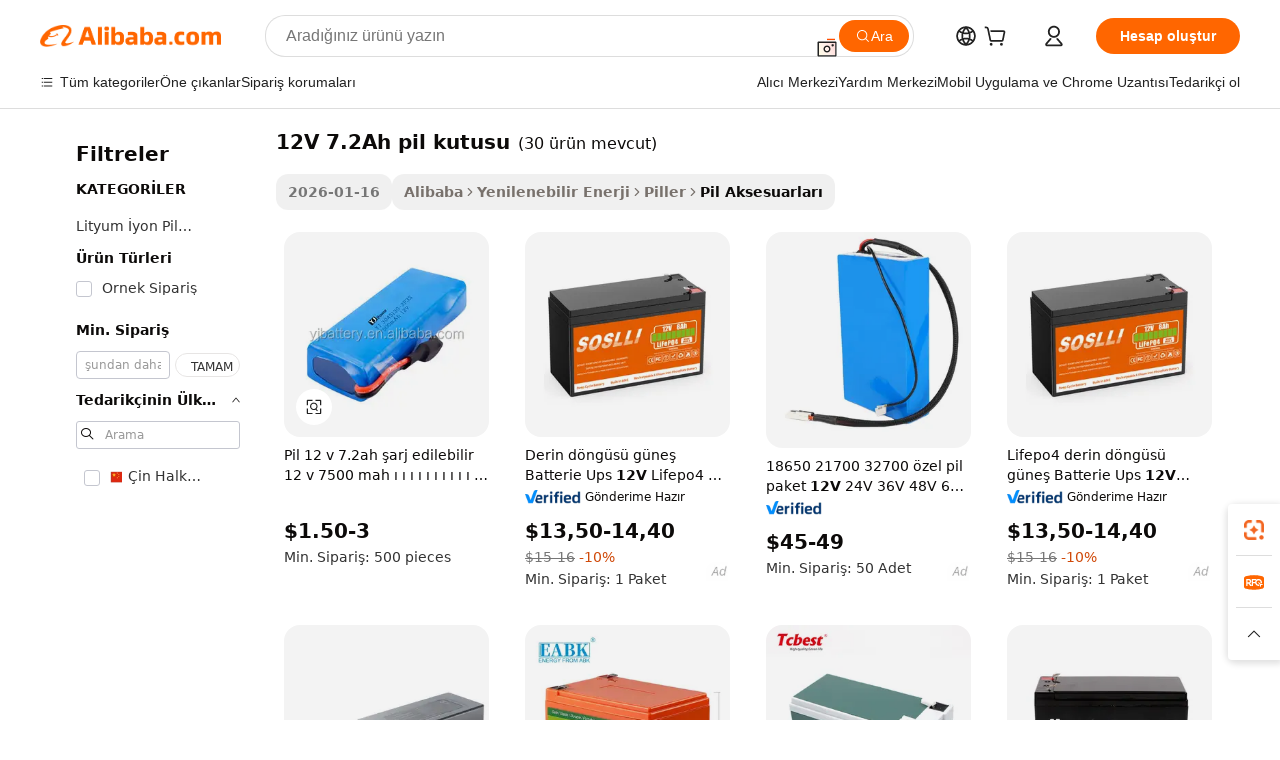

--- FILE ---
content_type: text/html;charset=UTF-8
request_url: https://turkish.alibaba.com/g/12v-7.2ah-battery-box.html
body_size: 171213
content:

<!-- screen_content -->

    <!-- tangram:5410 begin-->
    <!-- tangram:529998 begin-->
    
<!DOCTYPE html>
<html lang="tr" dir="ltr">
  <head>
        <script>
      window.__BB = {
        scene: window.__bb_scene || 'traffic-free-goods'
      };
      window.__BB.BB_CWV_IGNORE = {
          lcp_element: ['#icbu-buyer-pc-top-banner'],
          lcp_url: [],
        };
      window._timing = {}
      window._timing.first_start = Date.now();
      window.needLoginInspiration = Boolean(false);
      // 变量用于标记页面首次可见时间
      let firstVisibleTime = null;
      if (typeof document.hidden !== 'undefined') {
        // 页面首次加载时直接统计
        if (!document.hidden) {
          firstVisibleTime = Date.now();
          window.__BB_timex = 1
        } else {
          // 页面不可见时监听 visibilitychange 事件
          document.addEventListener('visibilitychange', () => {
            if (!document.hidden) {
              firstVisibleTime = Date.now();
              window.__BB_timex = firstVisibleTime - window.performance.timing.navigationStart
              window.__BB.firstVisibleTime = window.__BB_timex
              console.log("Page became visible after "+ window.__BB_timex + " ms");
            }
          }, { once: true });  // 确保只触发一次
        }
      } else {
        console.warn('Page Visibility API is not supported in this browser.');
      }
    </script>
        <meta name="data-spm" content="a2700">
        <meta name="aplus-xplug" content="NONE">
        <meta name="aplus-icbu-disable-umid" content="1">
        <meta name="google-translate-customization" content="9de59014edaf3b99-22e1cf3b5ca21786-g00bb439a5e9e5f8f-f">
    <meta name="yandex-verification" content="25a76ba8e4443bb3" />
    <meta name="msvalidate.01" content="E3FBF0E89B724C30844BF17C59608E8F" />
    <meta name="viewport" content="width=device-width, initial-scale=1.0, maximum-scale=5.0, user-scalable=yes">
        <link rel="preconnect" href="https://s.alicdn.com/" crossorigin>
    <link rel="dns-prefetch" href="https://s.alicdn.com">
                        <link rel="preload" href="https://s.alicdn.com/@g/alilog/??aplus_plugin_icbufront/index.js,mlog/aplus_v2.js" as="script">
        <link rel="preload" href="https://s.alicdn.com/@img/imgextra/i2/O1CN0153JdbU26g4bILVOyC_!!6000000007690-2-tps-418-58.png" as="image">
        <script>
            window.__APLUS_ABRATE__ = {
        perf_group: 'base64cached',
        scene: "traffic-free-goods",
      };
    </script>
    <meta name="aplus-mmstat-timeout" content="15000">
        <meta content="text/html; charset=utf-8" http-equiv="Content-Type">
          <title>İşletmeniz İçin Dayanıklı 12V 7.2Ah pil kutusu Çözümleriyle Potansiyeli Ortaya Çıkarın</title>
      <meta name="keywords" content="lithium ion batteries,48v 280ah battery,lithium battery">
      <meta name="description" content="Üstün performans ve verimliliği artırmak için tasarlanmış premium 12V 7.2Ah pil kutusu'i keşfedin. Çevre dostu çözümler ve uygun maliyetli enerji yönetimi arayan işletmeler için idealdir.">
            <meta name="pagetiming-rate" content="9">
      <meta name="pagetiming-resource-rate" content="4">
                    <link rel="canonical" href="https://turkish.alibaba.com/g/12v-7.2ah-battery-box.html">
                              <link rel="alternate" hreflang="fr" href="https://french.alibaba.com/g/12v-7.2ah-battery-box.html">
                  <link rel="alternate" hreflang="de" href="https://german.alibaba.com/g/12v-7.2ah-battery-box.html">
                  <link rel="alternate" hreflang="pt" href="https://portuguese.alibaba.com/g/12v-7.2ah-battery-box.html">
                  <link rel="alternate" hreflang="it" href="https://italian.alibaba.com/g/12v-7.2ah-battery-box.html">
                  <link rel="alternate" hreflang="es" href="https://spanish.alibaba.com/g/12v-7.2ah-battery-box.html">
                  <link rel="alternate" hreflang="ru" href="https://russian.alibaba.com/g/12v-7.2ah-battery-box.html">
                  <link rel="alternate" hreflang="ko" href="https://korean.alibaba.com/g/12v-7.2ah-battery-box.html">
                  <link rel="alternate" hreflang="ar" href="https://arabic.alibaba.com/g/12v-7.2ah-battery-box.html">
                  <link rel="alternate" hreflang="ja" href="https://japanese.alibaba.com/g/12v-7.2ah-battery-box.html">
                  <link rel="alternate" hreflang="tr" href="https://turkish.alibaba.com/g/12v-7.2ah-battery-box.html">
                  <link rel="alternate" hreflang="th" href="https://thai.alibaba.com/g/12v-7.2ah-battery-box.html">
                  <link rel="alternate" hreflang="vi" href="https://vietnamese.alibaba.com/g/12v-7.2ah-battery-box.html">
                  <link rel="alternate" hreflang="nl" href="https://dutch.alibaba.com/g/12v-7.2ah-battery-box.html">
                  <link rel="alternate" hreflang="he" href="https://hebrew.alibaba.com/g/12v-7.2ah-battery-box.html">
                  <link rel="alternate" hreflang="id" href="https://indonesian.alibaba.com/g/12v-7.2ah-battery-box.html">
                  <link rel="alternate" hreflang="hi" href="https://hindi.alibaba.com/g/12v-7.2ah-battery-box.html">
                  <link rel="alternate" hreflang="en" href="https://www.alibaba.com/showroom/12v-7.2ah-battery-box.html">
                  <link rel="alternate" hreflang="zh" href="https://chinese.alibaba.com/g/12v-7.2ah-battery-box.html">
                  <link rel="alternate" hreflang="x-default" href="https://www.alibaba.com/showroom/12v-7.2ah-battery-box.html">
                                        <script>
      // Aplus 配置自动打点
      var queue = window.goldlog_queue || (window.goldlog_queue = []);
      var tags = ["button", "a", "div", "span", "i", "svg", "input", "li", "tr"];
      queue.push(
        {
          action: 'goldlog.appendMetaInfo',
          arguments: [
            'aplus-auto-exp',
            [
              {
                logkey: '/sc.ug_msite.new_product_exp',
                cssSelector: '[data-spm-exp]',
                props: ["data-spm-exp"],
              },
              {
                logkey: '/sc.ug_pc.seolist_product_exp',
                cssSelector: '.traffic-card-gallery',
                props: ["data-spm-exp"],
              }
            ]
          ]
        }
      )
      queue.push({
        action: 'goldlog.setMetaInfo',
        arguments: ['aplus-auto-clk', JSON.stringify(tags.map(tag =>({
          "logkey": "/sc.ug_msite.new_product_clk",
          tag,
          "filter": "data-spm-clk",
          "props": ["data-spm-clk"]
        })))],
      });
    </script>
  </head>
  <div id="icbu-header"><div id="the-new-header" data-version="4.4.0" data-tnh-auto-exp="tnh-expose" data-scenes="search-products" style="position: relative;background-color: #fff;border-bottom: 1px solid #ddd;box-sizing: border-box; font-family:Inter,SF Pro Text,Roboto,Helvetica Neue,Helvetica,Tahoma,Arial,PingFang SC,Microsoft YaHei;"><div style="display: flex;align-items:center;height: 72px;min-width: 1200px;max-width: 1580px;margin: 0 auto;padding: 0 40px;box-sizing: border-box;"><img style="height: 29px; width: 209px;" src="https://s.alicdn.com/@img/imgextra/i2/O1CN0153JdbU26g4bILVOyC_!!6000000007690-2-tps-418-58.png" alt="" /></div><div style="min-width: 1200px;max-width: 1580px;margin: 0 auto;overflow: hidden;font-size: 14px;display: flex;justify-content: space-between;padding: 0 40px;box-sizing: border-box;"><div style="display: flex; align-items: center; justify-content: space-between"><div style="position: relative; height: 36px; padding: 0 28px 0 20px">All categories</div><div style="position: relative; height: 36px; padding-right: 28px">Featured selections</div><div style="position: relative; height: 36px">Trade Assurance</div></div><div style="display: flex; align-items: center; justify-content: space-between"><div style="position: relative; height: 36px; padding-right: 28px">Buyer Central</div><div style="position: relative; height: 36px; padding-right: 28px">Help Center</div><div style="position: relative; height: 36px; padding-right: 28px">Get the app</div><div style="position: relative; height: 36px">Become a supplier</div></div></div></div></div></div>
  <body data-spm="7724857" style="min-height: calc(100vh + 1px)"><script 
id="beacon-aplus"   
src="//s.alicdn.com/@g/alilog/??aplus_plugin_icbufront/index.js,mlog/aplus_v2.js"
exparams="aplus=async&userid=&aplus&ali_beacon_id=&ali_apache_id=&ali_apache_track=&ali_apache_tracktmp=&eagleeye_traceid=21033c8e17694669448941892e0b3b&ip=3%2e144%2e75%2e53&dmtrack_c={ali%5fresin%5ftrace%3dse%5frst%3dnull%7csp%5fviewtype%3dY%7cset%3d3%7cser%3d1007%7cpageId%3d3a5b7f92e4784d80b73dc497de22c54f%7cm%5fpageid%3dnull%7cpvmi%3d08d83729c44b449da392f8c98cceed42%7csek%5fsepd%3d12V%2b7%2e2Ah%2bpil%2bkutusu%7csek%3d12v%2b7%2e2ah%2bbattery%2bbox%7cse%5fpn%3d1%7cp4pid%3d9fc9534a%2d2346%2d4d71%2d8a85%2dba441e3cb875%7csclkid%3dnull%7cforecast%5fpost%5fcate%3dnull%7cseo%5fnew%5fuser%5fflag%3dfalse%7ccategoryId%3d201273879%7cseo%5fsearch%5fmodel%5fupgrade%5fv2%3d2025070801%7cseo%5fmodule%5fcard%5f20240624%3d202406242%7clong%5ftext%5fgoogle%5ftranslate%5fv2%3d2407142%7cseo%5fcontent%5ftd%5fbottom%5ftext%5fupdate%5fkey%3d2025070801%7cseo%5fsearch%5fmodel%5fupgrade%5fv3%3d2025072201%7cdamo%5falt%5freplace%3d2485818%7cseo%5fsearch%5fmodel%5fmulti%5fupgrade%5fv3%3d2025081101%7cwap%5fcross%3d2007659%7cwap%5fcs%5faction%3d2005494%7cAPP%5fVisitor%5fActive%3d26705%7cseo%5fshowroom%5fgoods%5fmix%3d2005244%7cseo%5fdefault%5fcached%5flong%5ftext%5ffrom%5fnew%5fkeyword%5fstep%3d2024122502%7cshowroom%5fgeneral%5ftemplate%3d2005292%7cshowroom%5freview%3d20230308%7cwap%5fcs%5ftext%3dnull%7cstructured%5fdata%3d2025052702%7cseo%5fmulti%5fstyle%5ftext%5fupdate%3d2511182%7cpc%5fnew%5fheader%3dnull%7cseo%5fmeta%5fcate%5ftemplate%5fv1%3d2025042401%7cseo%5fmeta%5ftd%5fsearch%5fkeyword%5fstep%5fv1%3d2025040999%7cshowroom%5fft%5flong%5ftext%5fbaks%3d80802%7cAPP%5fGrowing%5fBuyer%5fHigh%5fIntent%5fActive%3d25488%7cshowroom%5fpc%5fv2019%3d2104%7cAPP%5fProspecting%5fBuyer%3d26712%7ccache%5fcontrol%3dnull%7cAPP%5fChurned%5fCore%5fBuyer%3d25461%7cseo%5fdefault%5fcached%5flong%5ftext%5fstep%3d24110802%7camp%5flighthouse%5fscore%5fimage%3d19657%7cseo%5fft%5ftranslate%5fgemini%3d25012003%7cwap%5fnode%5fssr%3d2015725%7cdataphant%5fopen%3d27030%7clongtext%5fmulti%5fstyle%5fexpand%5frussian%3d2510141%7cseo%5flongtext%5fgoogle%5fdata%5fsection%3d25021702%7cindustry%5fpopular%5ffloor%3dnull%7cwap%5fad%5fgoods%5fproduct%5finterval%3dnull%7cseo%5fgoods%5fbootom%5fwholesale%5flink%3d2486162%7cseo%5fmiddle%5fwholesale%5flink%3d2486164%7cseo%5fkeyword%5faatest%3d1%7cft%5flong%5ftext%5fenpand%5fstep2%3d121602%7cseo%5fft%5flongtext%5fexpand%5fstep3%3d25012102%7cseo%5fwap%5fheadercard%3d2006288%7cAPP%5fChurned%5fInactive%5fVisitor%3d25497%7cAPP%5fGrowing%5fBuyer%5fHigh%5fIntent%5fInactive%3d25484%7cseo%5fmeta%5ftd%5fmulti%5fkey%3d2025061801%7ctop%5frecommend%5f20250120%3d202501201%7clongtext%5fmulti%5fstyle%5fexpand%5ffrench%5fcopy%3d25091802%7clongtext%5fmulti%5fstyle%5fexpand%5ffrench%5fcopy%5fcopy%3d25092502%7clong%5ftext%5fpaa%3d220831%7cseo%5ffloor%5fexp%3dnull%7cseo%5fshowroom%5falgo%5flink%3d17764%7cseo%5fmeta%5ftd%5faib%5fgeneral%5fkey%3d2025091900%7ccountry%5findustry%3d202311033%7cpc%5ffree%5fswitchtosearch%3d2020529%7cshowroom%5fft%5flong%5ftext%5fenpand%5fstep1%3d101102%7cseo%5fshowroom%5fnorel%3dnull%7cplp%5fstyle%5f25%5fpc%3d202505222%7cseo%5fggs%5flayer%3d10011%7cquery%5fmutil%5flang%5ftranslate%3d2025060300%7cAPP%5fChurned%5fBuyer%3d25468%7cstream%5frender%5fperf%5fopt%3d2309181%7cwap%5fgoods%3d2007383%7cseo%5fshowroom%5fsimilar%5f20240614%3d202406142%7cchinese%5fopen%3d6307%7cquery%5fgpt%5ftranslate%3d20240820%7cad%5fproduct%5finterval%3dnull%7camp%5fto%5fpwa%3d2007359%7cplp%5faib%5fmulti%5fai%5fmeta%3d20250401%7cwap%5fsupplier%5fcontent%3dnull%7cpc%5ffree%5frefactoring%3d20220315%7cAPP%5fGrowing%5fBuyer%5fInactive%3d25476%7csso%5foem%5ffloor%3dnull%7cseo%5fpc%5fnew%5fview%5f20240807%3d202408072%7cseo%5fbottom%5ftext%5fentity%5fkey%5fcopy%3d2025062400%7cstream%5frender%3d433763%7cseo%5fmodule%5fcard%5f20240424%3d202404241%7cseo%5ftitle%5freplace%5f20191226%3d5841%7clongtext%5fmulti%5fstyle%5fexpand%3d25090802%7cgoogleweblight%3d6516%7clighthouse%5fbase64%3d2005760%7cAPP%5fProspecting%5fBuyer%5fActive%3d26719%7cad%5fgoods%5fproduct%5finterval%3dnull%7cseo%5fbottom%5fdeep%5fextend%5fkw%5fkey%3d2025071101%7clongtext%5fmulti%5fstyle%5fexpand%5fturkish%3d25102802%7cilink%5fuv%3d20240911%7cwap%5flist%5fwakeup%3d2005832%7ctpp%5fcrosslink%5fpc%3d20205311%7cseo%5ftop%5fbooth%3d18501%7cAPP%5fGrowing%5fBuyer%5fLess%5fActive%3d25472%7cseo%5fsearch%5fmodel%5fupgrade%5frank%3d2025092401%7cgoodslayer%3d7977%7cft%5flong%5ftext%5ftranslate%5fexpand%5fstep1%3d24110802%7cseo%5fheaderstyle%5ftraffic%5fkey%5fv1%3d2025072100%7ccrosslink%5fswitch%3d2008141%7cp4p%5foutline%3d20240328%7cseo%5fmeta%5ftd%5faib%5fv2%5fkey%3d2025091800%7crts%5fmulti%3d2008404%7cseo%5fad%5foptimization%5fkey%5fv2%3d2025072301%7cAPP%5fVisitor%5fLess%5fActive%3d26693%7cseo%5fsearch%5franker%5fid%3d2025112401%7cplp%5fstyle%5f25%3d202505192%7ccdn%5fvm%3d2007368%7cwap%5fad%5fproduct%5finterval%3dnull%7cseo%5fsearch%5fmodel%5fmulti%5fupgrade%5frank%3d2025092401%7cpc%5fcard%5fshare%3d2025081201%7cAPP%5fGrowing%5fBuyer%5fHigh%5fIntent%5fLess%5fActive%3d25480%7cgoods%5ftitle%5fsubstitute%3d9616%7cwap%5fscreen%5fexp%3d2025081400%7creact%5fheader%5ftest%3d202502182%7cpc%5fcs%5fcolor%3dnull%7cshowroom%5fft%5flong%5ftext%5ftest%3d72502%7cone%5ftap%5flogin%5fABTest%3d202308153%7cseo%5fhyh%5fshow%5ftags%3d9867%7cplp%5fstructured%5fdata%3d2508182%7cguide%5fdelete%3d2008526%7cseo%5findustry%5ftemplate%3dnull%7cseo%5fmeta%5ftd%5fmulti%5fes%5fkey%3d2025073101%7cseo%5fshowroom%5fdata%5fmix%3d19888%7csso%5ftop%5franking%5ffloor%3d20031%7cseo%5ftd%5fdeep%5fupgrade%5fkey%5fv3%3d2025081101%7cwap%5fue%5fone%3d2025111401%7cshowroom%5fto%5frts%5flink%3d2008480%7ccountrysearch%5ftest%3dnull%7cseo%5fplp%5fdate%5fv2%3d2025102702%7cchannel%5famp%5fto%5fpwa%3d2008435%7cseo%5fmulti%5fstyles%5flong%5ftext%3d2503172%7cseo%5fmeta%5ftext%5fmutli%5fcate%5ftemplate%5fv1%3d2025080801%7cseo%5fdefault%5fcached%5fmutil%5flong%5ftext%5fstep%3d24110436%7cseo%5faction%5fpoint%5ftype%3d22823%7cseo%5faib%5ftd%5flaunch%5f20240828%5fcopy%3d202408282%7cseo%5fshowroom%5fwholesale%5flink%3d2486142%7cseo%5fperf%5fimprove%3d2023999%7cseo%5fwap%5flist%5fbounce%5f01%3d2063%7cseo%5fwap%5flist%5fbounce%5f02%3d2128%7cAPP%5fGrowing%5fBuyer%5fActive%3d25492%7cvideolayer%3dnull%7cvideo%5fplay%3dnull%7cAPP%5fChurned%5fMember%5fInactive%3d25501%7cseo%5fgoogle%5fnew%5fstruct%3d438326%7cicbu%5falgo%5fp4p%5fseo%5fad%3d2025072301%7ctpp%5ftrace%3dseoKeyword%2dseoKeyword%5fv3%2dproduct%2dPRODUCT%5fFAIL}&pageid=03904b3521030ec71769466944&hn=ensearchweb033003014199%2erg%2dus%2deast%2eus68&asid=AQAAAABA7HdpxBlgKgAAAAB9mlqkmltWow==&treq=&tres=" async>
</script>
            <style>body{background-color:white;}.no-scrollbar.il-sticky.il-top-0.il-max-h-\[100vh\].il-w-\[200px\].il-flex-shrink-0.il-flex-grow-0.il-overflow-y-scroll{background-color:#FFF;padding-left:12px}</style>
                    <!-- tangram:530006 begin-->
<!--  -->
 <style>
   @keyframes il-spin {
     to {
       transform: rotate(360deg);
     }
   }
   @keyframes il-pulse {
     50% {
       opacity: 0.5;
     }
   }
   .traffic-card-gallery {display: flex;position: relative;flex-direction: column;justify-content: flex-start;border-radius: 0.5rem;background-color: #fff;padding: 0.5rem 0.5rem 1rem;overflow: hidden;font-size: 0.75rem;line-height: 1rem;}
   .traffic-card-list {display: flex;position: relative;flex-direction: row;justify-content: flex-start;border-bottom-width: 1px;background-color: #fff;padding: 1rem;height: 292px;overflow: hidden;font-size: 0.75rem;line-height: 1rem;}
   .product-price {
     b {
       font-size: 22px;
     }
   }
   .skel-loading {
       animation: il-pulse 2s cubic-bezier(0.4, 0, 0.6, 1) infinite;background-color: hsl(60, 4.8%, 95.9%);
   }
 </style>
<div id="first-cached-card">
  <div style="box-sizing:border-box;display: flex;position: absolute;left: 0;right: 0;margin: 0 auto;z-index: 1;min-width: 1200px;max-width: 1580px;padding: 0.75rem 3.25rem 0;pointer-events: none;">
    <!--页面左侧区域-->
    <div style="width: 200px;padding-top: 1rem;padding-left:12px; background-color: #fff;border-radius: 0.25rem">
      <div class="skel-loading" style="height: 1.5rem;width: 50%;border-radius: 0.25rem;"></div>
      <div style="margin-top: 1rem;margin-bottom: 1rem;">
        <div class="skel-loading" style="height: 1rem;width: calc(100% * 5 / 6);"></div>
        <div
          class="skel-loading"
          style="margin-top: 1rem;height: 1rem;width: calc(100% * 8 / 12);"
        ></div>
        <div class="skel-loading" style="margin-top: 1rem;height: 1rem;width: 75%;"></div>
        <div
          class="skel-loading"
          style="margin-top: 1rem;height: 1rem;width: calc(100% * 7 / 12);"
        ></div>
      </div>
      <div class="skel-loading" style="height: 1.5rem;width: 50%;border-radius: 0.25rem;"></div>
      <div style="margin-top: 1rem;margin-bottom: 1rem;">
        <div class="skel-loading" style="height: 1rem;width: calc(100% * 5 / 6);"></div>
        <div
          class="skel-loading"
          style="margin-top: 1rem;height: 1rem;width: calc(100% * 8 / 12);"
        ></div>
        <div class="skel-loading" style="margin-top: 1rem;height: 1rem;width: 75%;"></div>
        <div
          class="skel-loading"
          style="margin-top: 1rem;height: 1rem;width: calc(100% * 7 / 12);"
        ></div>
      </div>
      <div class="skel-loading" style="height: 1.5rem;width: 50%;border-radius: 0.25rem;"></div>
      <div style="margin-top: 1rem;margin-bottom: 1rem;">
        <div class="skel-loading" style="height: 1rem;width: calc(100% * 5 / 6);"></div>
        <div
          class="skel-loading"
          style="margin-top: 1rem;height: 1rem;width: calc(100% * 8 / 12);"
        ></div>
        <div class="skel-loading" style="margin-top: 1rem;height: 1rem;width: 75%;"></div>
        <div
          class="skel-loading"
          style="margin-top: 1rem;height: 1rem;width: calc(100% * 7 / 12);"
        ></div>
      </div>
      <div class="skel-loading" style="height: 1.5rem;width: 50%;border-radius: 0.25rem;"></div>
      <div style="margin-top: 1rem;margin-bottom: 1rem;">
        <div class="skel-loading" style="height: 1rem;width: calc(100% * 5 / 6);"></div>
        <div
          class="skel-loading"
          style="margin-top: 1rem;height: 1rem;width: calc(100% * 8 / 12);"
        ></div>
        <div class="skel-loading" style="margin-top: 1rem;height: 1rem;width: 75%;"></div>
        <div
          class="skel-loading"
          style="margin-top: 1rem;height: 1rem;width: calc(100% * 7 / 12);"
        ></div>
      </div>
      <div class="skel-loading" style="height: 1.5rem;width: 50%;border-radius: 0.25rem;"></div>
      <div style="margin-top: 1rem;margin-bottom: 1rem;">
        <div class="skel-loading" style="height: 1rem;width: calc(100% * 5 / 6);"></div>
        <div
          class="skel-loading"
          style="margin-top: 1rem;height: 1rem;width: calc(100% * 8 / 12);"
        ></div>
        <div class="skel-loading" style="margin-top: 1rem;height: 1rem;width: 75%;"></div>
        <div
          class="skel-loading"
          style="margin-top: 1rem;height: 1rem;width: calc(100% * 7 / 12);"
        ></div>
      </div>
      <div class="skel-loading" style="height: 1.5rem;width: 50%;border-radius: 0.25rem;"></div>
      <div style="margin-top: 1rem;margin-bottom: 1rem;">
        <div class="skel-loading" style="height: 1rem;width: calc(100% * 5 / 6);"></div>
        <div
          class="skel-loading"
          style="margin-top: 1rem;height: 1rem;width: calc(100% * 8 / 12);"
        ></div>
        <div class="skel-loading" style="margin-top: 1rem;height: 1rem;width: 75%;"></div>
        <div
          class="skel-loading"
          style="margin-top: 1rem;height: 1rem;width: calc(100% * 7 / 12);"
        ></div>
      </div>
    </div>
    <!--页面主体区域-->
    <div style="flex: 1 1 0%; overflow: hidden;padding: 0.5rem 0.5rem 0.5rem 1.5rem">
      <div style="height: 1.25rem;margin-bottom: 1rem;"></div>
      <!-- keywords -->
      <div style="margin-bottom: 1rem;height: 1.75rem;font-weight: 700;font-size: 1.25rem;line-height: 1.75rem;"></div>
      <!-- longtext -->
            <div style="width: calc(25% - 0.9rem);pointer-events: auto">
        <div class="traffic-card-gallery">
          <!-- ProductImage -->
          <a href="//www.alibaba.com/product-detail/Battery-12v-7-2ah-Rechargeable-12v_60364148342.html?from=SEO" target="_blank" style="position: relative;margin-bottom: 0.5rem;aspect-ratio: 1;overflow: hidden;border-radius: 0.5rem;">
            <div style="display: flex; overflow: hidden">
              <div style="position: relative;margin: 0;width: 100%;min-width: 0;flex-shrink: 0;flex-grow: 0;flex-basis: 100%;padding: 0;">
                <img style="position: relative; aspect-ratio: 1; width: 100%" src="[data-uri]" loading="eager" />
                <div style="position: absolute;left: 0;bottom: 0;right: 0;top: 0;background-color: #000;opacity: 0.05;"></div>
              </div>
            </div>
          </a>
          <div style="display: flex;flex: 1 1 0%;flex-direction: column;justify-content: space-between;">
            <div>
              <a class="skel-loading" style="margin-top: 0.5rem;display:inline-block;width:100%;height:1rem;" href="//www.alibaba.com/product-detail/Battery-12v-7-2ah-Rechargeable-12v_60364148342.html" target="_blank"></a>
              <a class="skel-loading" style="margin-top: 0.125rem;display:inline-block;width:100%;height:1rem;" href="//www.alibaba.com/product-detail/Battery-12v-7-2ah-Rechargeable-12v_60364148342.html" target="_blank"></a>
              <div class="skel-loading" style="margin-top: 0.25rem;height:1.625rem;width:75%"></div>
              <div class="skel-loading" style="margin-top: 0.5rem;height: 1rem;width:50%"></div>
              <div class="skel-loading" style="margin-top:0.25rem;height:1rem;width:25%"></div>
            </div>
          </div>

        </div>
      </div>

    </div>
  </div>
</div>
<!-- tangram:530006 end-->
            <style>.component-left-filter-callback{display:flex;position:relative;margin-top:10px;height:1200px}.component-left-filter-callback img{width:200px}.component-left-filter-callback i{position:absolute;top:5%;left:50%}.related-search-wrapper{padding:.5rem;--tw-bg-opacity: 1;background-color:#fff;background-color:rgba(255,255,255,var(--tw-bg-opacity, 1));border-width:1px;border-color:var(--input)}.related-search-wrapper .related-search-box{margin:12px 16px}.related-search-wrapper .related-search-box .related-search-title{display:inline;float:start;color:#666;word-wrap:break-word;margin-right:12px;width:13%}.related-search-wrapper .related-search-box .related-search-content{display:flex;flex-wrap:wrap}.related-search-wrapper .related-search-box .related-search-content .related-search-link{margin-right:12px;width:23%;overflow:hidden;color:#666;text-overflow:ellipsis;white-space:nowrap}.product-title img{margin-right:.5rem;display:inline-block;height:1rem;vertical-align:sub}.product-price b{font-size:22px}.similar-icon{position:absolute;bottom:12px;z-index:2;right:12px}.rfq-card{display:inline-block;position:relative;box-sizing:border-box;margin-bottom:36px}.rfq-card .rfq-card-content{display:flex;position:relative;flex-direction:column;align-items:flex-start;background-size:cover;background-color:#fff;padding:12px;width:100%;height:100%}.rfq-card .rfq-card-content .rfq-card-icon{margin-top:50px}.rfq-card .rfq-card-content .rfq-card-icon img{width:45px}.rfq-card .rfq-card-content .rfq-card-top-title{margin-top:14px;color:#222;font-weight:400;font-size:16px}.rfq-card .rfq-card-content .rfq-card-title{margin-top:24px;color:#333;font-weight:800;font-size:20px}.rfq-card .rfq-card-content .rfq-card-input-box{margin-top:24px;width:100%}.rfq-card .rfq-card-content .rfq-card-input-box textarea{box-sizing:border-box;border:1px solid #ddd;border-radius:4px;background-color:#fff;padding:9px 12px;width:100%;height:88px;resize:none;color:#666;font-weight:400;font-size:13px;font-family:inherit}.rfq-card .rfq-card-content .rfq-card-button{margin-top:24px;border:1px solid #666;border-radius:16px;background-color:#fff;width:67%;color:#000;font-weight:700;font-size:14px;line-height:30px;text-align:center}[data-modulename^=ProductList-] div{contain-intrinsic-size:auto 500px}.traffic-card-gallery:hover{--tw-shadow: 0px 2px 6px 2px rgba(0,0,0,.12157);--tw-shadow-colored: 0px 2px 6px 2px var(--tw-shadow-color);box-shadow:0 0 #0000,0 0 #0000,0 2px 6px 2px #0000001f;box-shadow:var(--tw-ring-offset-shadow, 0 0 rgba(0,0,0,0)),var(--tw-ring-shadow, 0 0 rgba(0,0,0,0)),var(--tw-shadow);z-index:10}.traffic-card-gallery{position:relative;display:flex;flex-direction:column;justify-content:flex-start;overflow:hidden;border-radius:.75rem;--tw-bg-opacity: 1;background-color:#fff;background-color:rgba(255,255,255,var(--tw-bg-opacity, 1));padding:.5rem;font-size:.75rem;line-height:1rem}.traffic-card-list{position:relative;display:flex;height:292px;flex-direction:row;justify-content:flex-start;overflow:hidden;border-bottom-width:1px;--tw-bg-opacity: 1;background-color:#fff;background-color:rgba(255,255,255,var(--tw-bg-opacity, 1));padding:1rem;font-size:.75rem;line-height:1rem}.traffic-card-g-industry:hover{--tw-shadow: 0 0 10px rgba(0,0,0,.1);--tw-shadow-colored: 0 0 10px var(--tw-shadow-color);box-shadow:0 0 #0000,0 0 #0000,0 0 10px #0000001a;box-shadow:var(--tw-ring-offset-shadow, 0 0 rgba(0,0,0,0)),var(--tw-ring-shadow, 0 0 rgba(0,0,0,0)),var(--tw-shadow)}.traffic-card-g-industry{position:relative;border-radius:var(--radius);--tw-bg-opacity: 1;background-color:#fff;background-color:rgba(255,255,255,var(--tw-bg-opacity, 1));padding:1.25rem .75rem .75rem;font-size:.875rem;line-height:1.25rem}.module-filter-section-wrapper{max-height:none!important;overflow-x:hidden}*,:before,:after{--tw-border-spacing-x: 0;--tw-border-spacing-y: 0;--tw-translate-x: 0;--tw-translate-y: 0;--tw-rotate: 0;--tw-skew-x: 0;--tw-skew-y: 0;--tw-scale-x: 1;--tw-scale-y: 1;--tw-pan-x: ;--tw-pan-y: ;--tw-pinch-zoom: ;--tw-scroll-snap-strictness: proximity;--tw-gradient-from-position: ;--tw-gradient-via-position: ;--tw-gradient-to-position: ;--tw-ordinal: ;--tw-slashed-zero: ;--tw-numeric-figure: ;--tw-numeric-spacing: ;--tw-numeric-fraction: ;--tw-ring-inset: ;--tw-ring-offset-width: 0px;--tw-ring-offset-color: #fff;--tw-ring-color: rgba(59, 130, 246, .5);--tw-ring-offset-shadow: 0 0 rgba(0,0,0,0);--tw-ring-shadow: 0 0 rgba(0,0,0,0);--tw-shadow: 0 0 rgba(0,0,0,0);--tw-shadow-colored: 0 0 rgba(0,0,0,0);--tw-blur: ;--tw-brightness: ;--tw-contrast: ;--tw-grayscale: ;--tw-hue-rotate: ;--tw-invert: ;--tw-saturate: ;--tw-sepia: ;--tw-drop-shadow: ;--tw-backdrop-blur: ;--tw-backdrop-brightness: ;--tw-backdrop-contrast: ;--tw-backdrop-grayscale: ;--tw-backdrop-hue-rotate: ;--tw-backdrop-invert: ;--tw-backdrop-opacity: ;--tw-backdrop-saturate: ;--tw-backdrop-sepia: ;--tw-contain-size: ;--tw-contain-layout: ;--tw-contain-paint: ;--tw-contain-style: }::backdrop{--tw-border-spacing-x: 0;--tw-border-spacing-y: 0;--tw-translate-x: 0;--tw-translate-y: 0;--tw-rotate: 0;--tw-skew-x: 0;--tw-skew-y: 0;--tw-scale-x: 1;--tw-scale-y: 1;--tw-pan-x: ;--tw-pan-y: ;--tw-pinch-zoom: ;--tw-scroll-snap-strictness: proximity;--tw-gradient-from-position: ;--tw-gradient-via-position: ;--tw-gradient-to-position: ;--tw-ordinal: ;--tw-slashed-zero: ;--tw-numeric-figure: ;--tw-numeric-spacing: ;--tw-numeric-fraction: ;--tw-ring-inset: ;--tw-ring-offset-width: 0px;--tw-ring-offset-color: #fff;--tw-ring-color: rgba(59, 130, 246, .5);--tw-ring-offset-shadow: 0 0 rgba(0,0,0,0);--tw-ring-shadow: 0 0 rgba(0,0,0,0);--tw-shadow: 0 0 rgba(0,0,0,0);--tw-shadow-colored: 0 0 rgba(0,0,0,0);--tw-blur: ;--tw-brightness: ;--tw-contrast: ;--tw-grayscale: ;--tw-hue-rotate: ;--tw-invert: ;--tw-saturate: ;--tw-sepia: ;--tw-drop-shadow: ;--tw-backdrop-blur: ;--tw-backdrop-brightness: ;--tw-backdrop-contrast: ;--tw-backdrop-grayscale: ;--tw-backdrop-hue-rotate: ;--tw-backdrop-invert: ;--tw-backdrop-opacity: ;--tw-backdrop-saturate: ;--tw-backdrop-sepia: ;--tw-contain-size: ;--tw-contain-layout: ;--tw-contain-paint: ;--tw-contain-style: }*,:before,:after{box-sizing:border-box;border-width:0;border-style:solid;border-color:#e5e7eb}:before,:after{--tw-content: ""}html,:host{line-height:1.5;-webkit-text-size-adjust:100%;-moz-tab-size:4;-o-tab-size:4;tab-size:4;font-family:ui-sans-serif,system-ui,-apple-system,Segoe UI,Roboto,Ubuntu,Cantarell,Noto Sans,sans-serif,"Apple Color Emoji","Segoe UI Emoji",Segoe UI Symbol,"Noto Color Emoji";font-feature-settings:normal;font-variation-settings:normal;-webkit-tap-highlight-color:transparent}body{margin:0;line-height:inherit}hr{height:0;color:inherit;border-top-width:1px}abbr:where([title]){text-decoration:underline;-webkit-text-decoration:underline dotted;text-decoration:underline dotted}h1,h2,h3,h4,h5,h6{font-size:inherit;font-weight:inherit}a{color:inherit;text-decoration:inherit}b,strong{font-weight:bolder}code,kbd,samp,pre{font-family:ui-monospace,SFMono-Regular,Menlo,Monaco,Consolas,Liberation Mono,Courier New,monospace;font-feature-settings:normal;font-variation-settings:normal;font-size:1em}small{font-size:80%}sub,sup{font-size:75%;line-height:0;position:relative;vertical-align:baseline}sub{bottom:-.25em}sup{top:-.5em}table{text-indent:0;border-color:inherit;border-collapse:collapse}button,input,optgroup,select,textarea{font-family:inherit;font-feature-settings:inherit;font-variation-settings:inherit;font-size:100%;font-weight:inherit;line-height:inherit;letter-spacing:inherit;color:inherit;margin:0;padding:0}button,select{text-transform:none}button,input:where([type=button]),input:where([type=reset]),input:where([type=submit]){-webkit-appearance:button;background-color:transparent;background-image:none}:-moz-focusring{outline:auto}:-moz-ui-invalid{box-shadow:none}progress{vertical-align:baseline}::-webkit-inner-spin-button,::-webkit-outer-spin-button{height:auto}[type=search]{-webkit-appearance:textfield;outline-offset:-2px}::-webkit-search-decoration{-webkit-appearance:none}::-webkit-file-upload-button{-webkit-appearance:button;font:inherit}summary{display:list-item}blockquote,dl,dd,h1,h2,h3,h4,h5,h6,hr,figure,p,pre{margin:0}fieldset{margin:0;padding:0}legend{padding:0}ol,ul,menu{list-style:none;margin:0;padding:0}dialog{padding:0}textarea{resize:vertical}input::-moz-placeholder,textarea::-moz-placeholder{opacity:1;color:#9ca3af}input::placeholder,textarea::placeholder{opacity:1;color:#9ca3af}button,[role=button]{cursor:pointer}:disabled{cursor:default}img,svg,video,canvas,audio,iframe,embed,object{display:block;vertical-align:middle}img,video{max-width:100%;height:auto}[hidden]:where(:not([hidden=until-found])){display:none}:root{--background: hsl(0, 0%, 100%);--foreground: hsl(20, 14.3%, 4.1%);--card: hsl(0, 0%, 100%);--card-foreground: hsl(20, 14.3%, 4.1%);--popover: hsl(0, 0%, 100%);--popover-foreground: hsl(20, 14.3%, 4.1%);--primary: hsl(24, 100%, 50%);--primary-foreground: hsl(60, 9.1%, 97.8%);--secondary: hsl(60, 4.8%, 95.9%);--secondary-foreground: #333;--muted: hsl(60, 4.8%, 95.9%);--muted-foreground: hsl(25, 5.3%, 44.7%);--accent: hsl(60, 4.8%, 95.9%);--accent-foreground: hsl(24, 9.8%, 10%);--destructive: hsl(0, 84.2%, 60.2%);--destructive-foreground: hsl(60, 9.1%, 97.8%);--border: hsl(20, 5.9%, 90%);--input: hsl(20, 5.9%, 90%);--ring: hsl(24.6, 95%, 53.1%);--radius: 1rem}.dark{--background: hsl(20, 14.3%, 4.1%);--foreground: hsl(60, 9.1%, 97.8%);--card: hsl(20, 14.3%, 4.1%);--card-foreground: hsl(60, 9.1%, 97.8%);--popover: hsl(20, 14.3%, 4.1%);--popover-foreground: hsl(60, 9.1%, 97.8%);--primary: hsl(20.5, 90.2%, 48.2%);--primary-foreground: hsl(60, 9.1%, 97.8%);--secondary: hsl(12, 6.5%, 15.1%);--secondary-foreground: hsl(60, 9.1%, 97.8%);--muted: hsl(12, 6.5%, 15.1%);--muted-foreground: hsl(24, 5.4%, 63.9%);--accent: hsl(12, 6.5%, 15.1%);--accent-foreground: hsl(60, 9.1%, 97.8%);--destructive: hsl(0, 72.2%, 50.6%);--destructive-foreground: hsl(60, 9.1%, 97.8%);--border: hsl(12, 6.5%, 15.1%);--input: hsl(12, 6.5%, 15.1%);--ring: hsl(20.5, 90.2%, 48.2%)}*{border-color:#e7e5e4;border-color:var(--border)}body{background-color:#fff;background-color:var(--background);color:#0c0a09;color:var(--foreground)}.il-sr-only{position:absolute;width:1px;height:1px;padding:0;margin:-1px;overflow:hidden;clip:rect(0,0,0,0);white-space:nowrap;border-width:0}.il-invisible{visibility:hidden}.il-fixed{position:fixed}.il-absolute{position:absolute}.il-relative{position:relative}.il-sticky{position:sticky}.il-inset-0{inset:0}.il--bottom-12{bottom:-3rem}.il--top-12{top:-3rem}.il-bottom-0{bottom:0}.il-bottom-2{bottom:.5rem}.il-bottom-3{bottom:.75rem}.il-bottom-4{bottom:1rem}.il-end-0{right:0}.il-end-2{right:.5rem}.il-end-3{right:.75rem}.il-end-4{right:1rem}.il-left-0{left:0}.il-left-3{left:.75rem}.il-right-0{right:0}.il-right-2{right:.5rem}.il-right-3{right:.75rem}.il-start-0{left:0}.il-start-1\/2{left:50%}.il-start-2{left:.5rem}.il-start-3{left:.75rem}.il-start-\[50\%\]{left:50%}.il-top-0{top:0}.il-top-1\/2{top:50%}.il-top-16{top:4rem}.il-top-4{top:1rem}.il-top-\[50\%\]{top:50%}.il-z-10{z-index:10}.il-z-50{z-index:50}.il-z-\[9999\]{z-index:9999}.il-col-span-4{grid-column:span 4 / span 4}.il-m-0{margin:0}.il-m-3{margin:.75rem}.il-m-auto{margin:auto}.il-mx-auto{margin-left:auto;margin-right:auto}.il-my-3{margin-top:.75rem;margin-bottom:.75rem}.il-my-5{margin-top:1.25rem;margin-bottom:1.25rem}.il-my-auto{margin-top:auto;margin-bottom:auto}.\!il-mb-4{margin-bottom:1rem!important}.il--mt-4{margin-top:-1rem}.il-mb-0{margin-bottom:0}.il-mb-1{margin-bottom:.25rem}.il-mb-2{margin-bottom:.5rem}.il-mb-3{margin-bottom:.75rem}.il-mb-4{margin-bottom:1rem}.il-mb-5{margin-bottom:1.25rem}.il-mb-6{margin-bottom:1.5rem}.il-mb-8{margin-bottom:2rem}.il-mb-\[-0\.75rem\]{margin-bottom:-.75rem}.il-mb-\[0\.125rem\]{margin-bottom:.125rem}.il-me-1{margin-right:.25rem}.il-me-2{margin-right:.5rem}.il-me-3{margin-right:.75rem}.il-me-auto{margin-right:auto}.il-mr-1{margin-right:.25rem}.il-mr-2{margin-right:.5rem}.il-ms-1{margin-left:.25rem}.il-ms-4{margin-left:1rem}.il-ms-5{margin-left:1.25rem}.il-ms-8{margin-left:2rem}.il-ms-\[\.375rem\]{margin-left:.375rem}.il-ms-auto{margin-left:auto}.il-mt-0{margin-top:0}.il-mt-0\.5{margin-top:.125rem}.il-mt-1{margin-top:.25rem}.il-mt-2{margin-top:.5rem}.il-mt-3{margin-top:.75rem}.il-mt-4{margin-top:1rem}.il-mt-6{margin-top:1.5rem}.il-line-clamp-1{overflow:hidden;display:-webkit-box;-webkit-box-orient:vertical;-webkit-line-clamp:1}.il-line-clamp-2{overflow:hidden;display:-webkit-box;-webkit-box-orient:vertical;-webkit-line-clamp:2}.il-line-clamp-6{overflow:hidden;display:-webkit-box;-webkit-box-orient:vertical;-webkit-line-clamp:6}.il-inline-block{display:inline-block}.il-inline{display:inline}.il-flex{display:flex}.il-inline-flex{display:inline-flex}.il-grid{display:grid}.il-aspect-square{aspect-ratio:1 / 1}.il-size-5{width:1.25rem;height:1.25rem}.il-h-1{height:.25rem}.il-h-10{height:2.5rem}.il-h-11{height:2.75rem}.il-h-20{height:5rem}.il-h-24{height:6rem}.il-h-3\.5{height:.875rem}.il-h-4{height:1rem}.il-h-40{height:10rem}.il-h-6{height:1.5rem}.il-h-8{height:2rem}.il-h-9{height:2.25rem}.il-h-\[150px\]{height:150px}.il-h-\[152px\]{height:152px}.il-h-\[18\.25rem\]{height:18.25rem}.il-h-\[292px\]{height:292px}.il-h-\[600px\]{height:600px}.il-h-auto{height:auto}.il-h-fit{height:-moz-fit-content;height:fit-content}.il-h-full{height:100%}.il-h-screen{height:100vh}.il-max-h-\[100vh\]{max-height:100vh}.il-w-1\/2{width:50%}.il-w-10{width:2.5rem}.il-w-10\/12{width:83.333333%}.il-w-4{width:1rem}.il-w-6{width:1.5rem}.il-w-64{width:16rem}.il-w-7\/12{width:58.333333%}.il-w-72{width:18rem}.il-w-8{width:2rem}.il-w-8\/12{width:66.666667%}.il-w-9{width:2.25rem}.il-w-9\/12{width:75%}.il-w-\[200px\]{width:200px}.il-w-\[84px\]{width:84px}.il-w-fit{width:-moz-fit-content;width:fit-content}.il-w-full{width:100%}.il-w-screen{width:100vw}.il-min-w-0{min-width:0px}.il-min-w-3{min-width:.75rem}.il-min-w-\[1200px\]{min-width:1200px}.il-max-w-\[1000px\]{max-width:1000px}.il-max-w-\[1580px\]{max-width:1580px}.il-max-w-full{max-width:100%}.il-max-w-lg{max-width:32rem}.il-flex-1{flex:1 1 0%}.il-flex-shrink-0,.il-shrink-0{flex-shrink:0}.il-flex-grow-0,.il-grow-0{flex-grow:0}.il-basis-24{flex-basis:6rem}.il-basis-full{flex-basis:100%}.il-origin-\[--radix-tooltip-content-transform-origin\]{transform-origin:var(--radix-tooltip-content-transform-origin)}.il--translate-x-1\/2{--tw-translate-x: -50%;transform:translate(-50%,var(--tw-translate-y)) rotate(var(--tw-rotate)) skew(var(--tw-skew-x)) skewY(var(--tw-skew-y)) scaleX(var(--tw-scale-x)) scaleY(var(--tw-scale-y));transform:translate(var(--tw-translate-x),var(--tw-translate-y)) rotate(var(--tw-rotate)) skew(var(--tw-skew-x)) skewY(var(--tw-skew-y)) scaleX(var(--tw-scale-x)) scaleY(var(--tw-scale-y))}.il--translate-y-1\/2{--tw-translate-y: -50%;transform:translate(var(--tw-translate-x),-50%) rotate(var(--tw-rotate)) skew(var(--tw-skew-x)) skewY(var(--tw-skew-y)) scaleX(var(--tw-scale-x)) scaleY(var(--tw-scale-y));transform:translate(var(--tw-translate-x),var(--tw-translate-y)) rotate(var(--tw-rotate)) skew(var(--tw-skew-x)) skewY(var(--tw-skew-y)) scaleX(var(--tw-scale-x)) scaleY(var(--tw-scale-y))}.il-translate-x-\[-50\%\]{--tw-translate-x: -50%;transform:translate(-50%,var(--tw-translate-y)) rotate(var(--tw-rotate)) skew(var(--tw-skew-x)) skewY(var(--tw-skew-y)) scaleX(var(--tw-scale-x)) scaleY(var(--tw-scale-y));transform:translate(var(--tw-translate-x),var(--tw-translate-y)) rotate(var(--tw-rotate)) skew(var(--tw-skew-x)) skewY(var(--tw-skew-y)) scaleX(var(--tw-scale-x)) scaleY(var(--tw-scale-y))}.il-translate-y-\[-50\%\]{--tw-translate-y: -50%;transform:translate(var(--tw-translate-x),-50%) rotate(var(--tw-rotate)) skew(var(--tw-skew-x)) skewY(var(--tw-skew-y)) scaleX(var(--tw-scale-x)) scaleY(var(--tw-scale-y));transform:translate(var(--tw-translate-x),var(--tw-translate-y)) rotate(var(--tw-rotate)) skew(var(--tw-skew-x)) skewY(var(--tw-skew-y)) scaleX(var(--tw-scale-x)) scaleY(var(--tw-scale-y))}.il-rotate-90{--tw-rotate: 90deg;transform:translate(var(--tw-translate-x),var(--tw-translate-y)) rotate(90deg) skew(var(--tw-skew-x)) skewY(var(--tw-skew-y)) scaleX(var(--tw-scale-x)) scaleY(var(--tw-scale-y));transform:translate(var(--tw-translate-x),var(--tw-translate-y)) rotate(var(--tw-rotate)) skew(var(--tw-skew-x)) skewY(var(--tw-skew-y)) scaleX(var(--tw-scale-x)) scaleY(var(--tw-scale-y))}@keyframes il-pulse{50%{opacity:.5}}.il-animate-pulse{animation:il-pulse 2s cubic-bezier(.4,0,.6,1) infinite}@keyframes il-spin{to{transform:rotate(360deg)}}.il-animate-spin{animation:il-spin 1s linear infinite}.il-cursor-pointer{cursor:pointer}.il-list-disc{list-style-type:disc}.il-grid-cols-2{grid-template-columns:repeat(2,minmax(0,1fr))}.il-grid-cols-4{grid-template-columns:repeat(4,minmax(0,1fr))}.il-flex-row{flex-direction:row}.il-flex-col{flex-direction:column}.il-flex-col-reverse{flex-direction:column-reverse}.il-flex-wrap{flex-wrap:wrap}.il-flex-nowrap{flex-wrap:nowrap}.il-items-start{align-items:flex-start}.il-items-center{align-items:center}.il-items-baseline{align-items:baseline}.il-justify-start{justify-content:flex-start}.il-justify-end{justify-content:flex-end}.il-justify-center{justify-content:center}.il-justify-between{justify-content:space-between}.il-gap-1{gap:.25rem}.il-gap-1\.5{gap:.375rem}.il-gap-10{gap:2.5rem}.il-gap-2{gap:.5rem}.il-gap-3{gap:.75rem}.il-gap-4{gap:1rem}.il-gap-8{gap:2rem}.il-gap-\[\.0938rem\]{gap:.0938rem}.il-gap-\[\.375rem\]{gap:.375rem}.il-gap-\[0\.125rem\]{gap:.125rem}.\!il-gap-x-5{-moz-column-gap:1.25rem!important;column-gap:1.25rem!important}.\!il-gap-y-5{row-gap:1.25rem!important}.il-space-y-1\.5>:not([hidden])~:not([hidden]){--tw-space-y-reverse: 0;margin-top:calc(.375rem * (1 - var(--tw-space-y-reverse)));margin-top:.375rem;margin-top:calc(.375rem * calc(1 - var(--tw-space-y-reverse)));margin-bottom:0rem;margin-bottom:calc(.375rem * var(--tw-space-y-reverse))}.il-space-y-4>:not([hidden])~:not([hidden]){--tw-space-y-reverse: 0;margin-top:calc(1rem * (1 - var(--tw-space-y-reverse)));margin-top:1rem;margin-top:calc(1rem * calc(1 - var(--tw-space-y-reverse)));margin-bottom:0rem;margin-bottom:calc(1rem * var(--tw-space-y-reverse))}.il-overflow-hidden{overflow:hidden}.il-overflow-y-auto{overflow-y:auto}.il-overflow-y-scroll{overflow-y:scroll}.il-truncate{overflow:hidden;text-overflow:ellipsis;white-space:nowrap}.il-text-ellipsis{text-overflow:ellipsis}.il-whitespace-normal{white-space:normal}.il-whitespace-nowrap{white-space:nowrap}.il-break-normal{word-wrap:normal;word-break:normal}.il-break-words{word-wrap:break-word}.il-break-all{word-break:break-all}.il-rounded{border-radius:.25rem}.il-rounded-2xl{border-radius:1rem}.il-rounded-\[0\.5rem\]{border-radius:.5rem}.il-rounded-\[1\.25rem\]{border-radius:1.25rem}.il-rounded-full{border-radius:9999px}.il-rounded-lg{border-radius:1rem;border-radius:var(--radius)}.il-rounded-md{border-radius:calc(1rem - 2px);border-radius:calc(var(--radius) - 2px)}.il-rounded-sm{border-radius:calc(1rem - 4px);border-radius:calc(var(--radius) - 4px)}.il-rounded-xl{border-radius:.75rem}.il-border,.il-border-\[1px\]{border-width:1px}.il-border-b,.il-border-b-\[1px\]{border-bottom-width:1px}.il-border-solid{border-style:solid}.il-border-none{border-style:none}.il-border-\[\#222\]{--tw-border-opacity: 1;border-color:#222;border-color:rgba(34,34,34,var(--tw-border-opacity, 1))}.il-border-\[\#DDD\]{--tw-border-opacity: 1;border-color:#ddd;border-color:rgba(221,221,221,var(--tw-border-opacity, 1))}.il-border-foreground{border-color:#0c0a09;border-color:var(--foreground)}.il-border-input{border-color:#e7e5e4;border-color:var(--input)}.il-bg-\[\#F8F8F8\]{--tw-bg-opacity: 1;background-color:#f8f8f8;background-color:rgba(248,248,248,var(--tw-bg-opacity, 1))}.il-bg-\[\#d9d9d963\]{background-color:#d9d9d963}.il-bg-accent{background-color:#f5f5f4;background-color:var(--accent)}.il-bg-background{background-color:#fff;background-color:var(--background)}.il-bg-black{--tw-bg-opacity: 1;background-color:#000;background-color:rgba(0,0,0,var(--tw-bg-opacity, 1))}.il-bg-black\/80{background-color:#000c}.il-bg-destructive{background-color:#ef4444;background-color:var(--destructive)}.il-bg-gray-300{--tw-bg-opacity: 1;background-color:#d1d5db;background-color:rgba(209,213,219,var(--tw-bg-opacity, 1))}.il-bg-muted{background-color:#f5f5f4;background-color:var(--muted)}.il-bg-orange-500{--tw-bg-opacity: 1;background-color:#f97316;background-color:rgba(249,115,22,var(--tw-bg-opacity, 1))}.il-bg-popover{background-color:#fff;background-color:var(--popover)}.il-bg-primary{background-color:#f60;background-color:var(--primary)}.il-bg-secondary{background-color:#f5f5f4;background-color:var(--secondary)}.il-bg-transparent{background-color:transparent}.il-bg-white{--tw-bg-opacity: 1;background-color:#fff;background-color:rgba(255,255,255,var(--tw-bg-opacity, 1))}.il-bg-opacity-80{--tw-bg-opacity: .8}.il-bg-cover{background-size:cover}.il-bg-no-repeat{background-repeat:no-repeat}.il-fill-black{fill:#000}.il-object-cover{-o-object-fit:cover;object-fit:cover}.il-p-0{padding:0}.il-p-1{padding:.25rem}.il-p-2{padding:.5rem}.il-p-3{padding:.75rem}.il-p-4{padding:1rem}.il-p-5{padding:1.25rem}.il-p-6{padding:1.5rem}.il-px-2{padding-left:.5rem;padding-right:.5rem}.il-px-3{padding-left:.75rem;padding-right:.75rem}.il-py-0\.5{padding-top:.125rem;padding-bottom:.125rem}.il-py-1\.5{padding-top:.375rem;padding-bottom:.375rem}.il-py-10{padding-top:2.5rem;padding-bottom:2.5rem}.il-py-2{padding-top:.5rem;padding-bottom:.5rem}.il-py-3{padding-top:.75rem;padding-bottom:.75rem}.il-pb-0{padding-bottom:0}.il-pb-3{padding-bottom:.75rem}.il-pb-4{padding-bottom:1rem}.il-pb-8{padding-bottom:2rem}.il-pe-0{padding-right:0}.il-pe-2{padding-right:.5rem}.il-pe-3{padding-right:.75rem}.il-pe-4{padding-right:1rem}.il-pe-6{padding-right:1.5rem}.il-pe-8{padding-right:2rem}.il-pe-\[12px\]{padding-right:12px}.il-pe-\[3\.25rem\]{padding-right:3.25rem}.il-pl-4{padding-left:1rem}.il-ps-0{padding-left:0}.il-ps-2{padding-left:.5rem}.il-ps-3{padding-left:.75rem}.il-ps-4{padding-left:1rem}.il-ps-6{padding-left:1.5rem}.il-ps-8{padding-left:2rem}.il-ps-\[12px\]{padding-left:12px}.il-ps-\[3\.25rem\]{padding-left:3.25rem}.il-pt-10{padding-top:2.5rem}.il-pt-4{padding-top:1rem}.il-pt-5{padding-top:1.25rem}.il-pt-6{padding-top:1.5rem}.il-pt-7{padding-top:1.75rem}.il-text-center{text-align:center}.il-text-start{text-align:left}.il-text-2xl{font-size:1.5rem;line-height:2rem}.il-text-base{font-size:1rem;line-height:1.5rem}.il-text-lg{font-size:1.125rem;line-height:1.75rem}.il-text-sm{font-size:.875rem;line-height:1.25rem}.il-text-xl{font-size:1.25rem;line-height:1.75rem}.il-text-xs{font-size:.75rem;line-height:1rem}.il-font-\[600\]{font-weight:600}.il-font-bold{font-weight:700}.il-font-medium{font-weight:500}.il-font-normal{font-weight:400}.il-font-semibold{font-weight:600}.il-leading-3{line-height:.75rem}.il-leading-4{line-height:1rem}.il-leading-\[1\.43\]{line-height:1.43}.il-leading-\[18px\]{line-height:18px}.il-leading-\[26px\]{line-height:26px}.il-leading-none{line-height:1}.il-tracking-tight{letter-spacing:-.025em}.il-text-\[\#00820D\]{--tw-text-opacity: 1;color:#00820d;color:rgba(0,130,13,var(--tw-text-opacity, 1))}.il-text-\[\#222\]{--tw-text-opacity: 1;color:#222;color:rgba(34,34,34,var(--tw-text-opacity, 1))}.il-text-\[\#444\]{--tw-text-opacity: 1;color:#444;color:rgba(68,68,68,var(--tw-text-opacity, 1))}.il-text-\[\#4B1D1F\]{--tw-text-opacity: 1;color:#4b1d1f;color:rgba(75,29,31,var(--tw-text-opacity, 1))}.il-text-\[\#767676\]{--tw-text-opacity: 1;color:#767676;color:rgba(118,118,118,var(--tw-text-opacity, 1))}.il-text-\[\#D04A0A\]{--tw-text-opacity: 1;color:#d04a0a;color:rgba(208,74,10,var(--tw-text-opacity, 1))}.il-text-\[\#F7421E\]{--tw-text-opacity: 1;color:#f7421e;color:rgba(247,66,30,var(--tw-text-opacity, 1))}.il-text-\[\#FF6600\]{--tw-text-opacity: 1;color:#f60;color:rgba(255,102,0,var(--tw-text-opacity, 1))}.il-text-\[\#f7421e\]{--tw-text-opacity: 1;color:#f7421e;color:rgba(247,66,30,var(--tw-text-opacity, 1))}.il-text-destructive-foreground{color:#fafaf9;color:var(--destructive-foreground)}.il-text-foreground{color:#0c0a09;color:var(--foreground)}.il-text-muted-foreground{color:#78716c;color:var(--muted-foreground)}.il-text-popover-foreground{color:#0c0a09;color:var(--popover-foreground)}.il-text-primary{color:#f60;color:var(--primary)}.il-text-primary-foreground{color:#fafaf9;color:var(--primary-foreground)}.il-text-secondary-foreground{color:#333;color:var(--secondary-foreground)}.il-text-white{--tw-text-opacity: 1;color:#fff;color:rgba(255,255,255,var(--tw-text-opacity, 1))}.il-underline{text-decoration-line:underline}.il-line-through{text-decoration-line:line-through}.il-underline-offset-4{text-underline-offset:4px}.il-opacity-5{opacity:.05}.il-opacity-70{opacity:.7}.il-shadow-\[0_2px_6px_2px_rgba\(0\,0\,0\,0\.12\)\]{--tw-shadow: 0 2px 6px 2px rgba(0,0,0,.12);--tw-shadow-colored: 0 2px 6px 2px var(--tw-shadow-color);box-shadow:0 0 #0000,0 0 #0000,0 2px 6px 2px #0000001f;box-shadow:var(--tw-ring-offset-shadow, 0 0 rgba(0,0,0,0)),var(--tw-ring-shadow, 0 0 rgba(0,0,0,0)),var(--tw-shadow)}.il-shadow-cards{--tw-shadow: 0 0 10px rgba(0,0,0,.1);--tw-shadow-colored: 0 0 10px var(--tw-shadow-color);box-shadow:0 0 #0000,0 0 #0000,0 0 10px #0000001a;box-shadow:var(--tw-ring-offset-shadow, 0 0 rgba(0,0,0,0)),var(--tw-ring-shadow, 0 0 rgba(0,0,0,0)),var(--tw-shadow)}.il-shadow-lg{--tw-shadow: 0 10px 15px -3px rgba(0, 0, 0, .1), 0 4px 6px -4px rgba(0, 0, 0, .1);--tw-shadow-colored: 0 10px 15px -3px var(--tw-shadow-color), 0 4px 6px -4px var(--tw-shadow-color);box-shadow:0 0 #0000,0 0 #0000,0 10px 15px -3px #0000001a,0 4px 6px -4px #0000001a;box-shadow:var(--tw-ring-offset-shadow, 0 0 rgba(0,0,0,0)),var(--tw-ring-shadow, 0 0 rgba(0,0,0,0)),var(--tw-shadow)}.il-shadow-md{--tw-shadow: 0 4px 6px -1px rgba(0, 0, 0, .1), 0 2px 4px -2px rgba(0, 0, 0, .1);--tw-shadow-colored: 0 4px 6px -1px var(--tw-shadow-color), 0 2px 4px -2px var(--tw-shadow-color);box-shadow:0 0 #0000,0 0 #0000,0 4px 6px -1px #0000001a,0 2px 4px -2px #0000001a;box-shadow:var(--tw-ring-offset-shadow, 0 0 rgba(0,0,0,0)),var(--tw-ring-shadow, 0 0 rgba(0,0,0,0)),var(--tw-shadow)}.il-outline-none{outline:2px solid transparent;outline-offset:2px}.il-outline-1{outline-width:1px}.il-ring-offset-background{--tw-ring-offset-color: var(--background)}.il-transition-colors{transition-property:color,background-color,border-color,text-decoration-color,fill,stroke;transition-timing-function:cubic-bezier(.4,0,.2,1);transition-duration:.15s}.il-transition-opacity{transition-property:opacity;transition-timing-function:cubic-bezier(.4,0,.2,1);transition-duration:.15s}.il-transition-transform{transition-property:transform;transition-timing-function:cubic-bezier(.4,0,.2,1);transition-duration:.15s}.il-duration-200{transition-duration:.2s}.il-duration-300{transition-duration:.3s}.il-ease-in-out{transition-timing-function:cubic-bezier(.4,0,.2,1)}@keyframes enter{0%{opacity:1;opacity:var(--tw-enter-opacity, 1);transform:translateZ(0) scaleZ(1) rotate(0);transform:translate3d(var(--tw-enter-translate-x, 0),var(--tw-enter-translate-y, 0),0) scale3d(var(--tw-enter-scale, 1),var(--tw-enter-scale, 1),var(--tw-enter-scale, 1)) rotate(var(--tw-enter-rotate, 0))}}@keyframes exit{to{opacity:1;opacity:var(--tw-exit-opacity, 1);transform:translateZ(0) scaleZ(1) rotate(0);transform:translate3d(var(--tw-exit-translate-x, 0),var(--tw-exit-translate-y, 0),0) scale3d(var(--tw-exit-scale, 1),var(--tw-exit-scale, 1),var(--tw-exit-scale, 1)) rotate(var(--tw-exit-rotate, 0))}}.il-animate-in{animation-name:enter;animation-duration:.15s;--tw-enter-opacity: initial;--tw-enter-scale: initial;--tw-enter-rotate: initial;--tw-enter-translate-x: initial;--tw-enter-translate-y: initial}.il-fade-in-0{--tw-enter-opacity: 0}.il-zoom-in-95{--tw-enter-scale: .95}.il-duration-200{animation-duration:.2s}.il-duration-300{animation-duration:.3s}.il-ease-in-out{animation-timing-function:cubic-bezier(.4,0,.2,1)}.no-scrollbar::-webkit-scrollbar{display:none}.no-scrollbar{-ms-overflow-style:none;scrollbar-width:none}.longtext-style-inmodel h2{margin-bottom:.5rem;margin-top:1rem;font-size:1rem;line-height:1.5rem;font-weight:700}.first-of-type\:il-ms-4:first-of-type{margin-left:1rem}.hover\:il-bg-\[\#f4f4f4\]:hover{--tw-bg-opacity: 1;background-color:#f4f4f4;background-color:rgba(244,244,244,var(--tw-bg-opacity, 1))}.hover\:il-bg-accent:hover{background-color:#f5f5f4;background-color:var(--accent)}.hover\:il-text-accent-foreground:hover{color:#1c1917;color:var(--accent-foreground)}.hover\:il-text-foreground:hover{color:#0c0a09;color:var(--foreground)}.hover\:il-underline:hover{text-decoration-line:underline}.hover\:il-opacity-100:hover{opacity:1}.hover\:il-opacity-90:hover{opacity:.9}.focus\:il-outline-none:focus{outline:2px solid transparent;outline-offset:2px}.focus\:il-ring-2:focus{--tw-ring-offset-shadow: var(--tw-ring-inset) 0 0 0 var(--tw-ring-offset-width) var(--tw-ring-offset-color);--tw-ring-shadow: var(--tw-ring-inset) 0 0 0 calc(2px + var(--tw-ring-offset-width)) var(--tw-ring-color);box-shadow:var(--tw-ring-offset-shadow),var(--tw-ring-shadow),0 0 #0000;box-shadow:var(--tw-ring-offset-shadow),var(--tw-ring-shadow),var(--tw-shadow, 0 0 rgba(0,0,0,0))}.focus\:il-ring-ring:focus{--tw-ring-color: var(--ring)}.focus\:il-ring-offset-2:focus{--tw-ring-offset-width: 2px}.focus-visible\:il-outline-none:focus-visible{outline:2px solid transparent;outline-offset:2px}.focus-visible\:il-ring-2:focus-visible{--tw-ring-offset-shadow: var(--tw-ring-inset) 0 0 0 var(--tw-ring-offset-width) var(--tw-ring-offset-color);--tw-ring-shadow: var(--tw-ring-inset) 0 0 0 calc(2px + var(--tw-ring-offset-width)) var(--tw-ring-color);box-shadow:var(--tw-ring-offset-shadow),var(--tw-ring-shadow),0 0 #0000;box-shadow:var(--tw-ring-offset-shadow),var(--tw-ring-shadow),var(--tw-shadow, 0 0 rgba(0,0,0,0))}.focus-visible\:il-ring-ring:focus-visible{--tw-ring-color: var(--ring)}.focus-visible\:il-ring-offset-2:focus-visible{--tw-ring-offset-width: 2px}.active\:il-bg-primary:active{background-color:#f60;background-color:var(--primary)}.active\:il-bg-white:active{--tw-bg-opacity: 1;background-color:#fff;background-color:rgba(255,255,255,var(--tw-bg-opacity, 1))}.disabled\:il-pointer-events-none:disabled{pointer-events:none}.disabled\:il-opacity-10:disabled{opacity:.1}.il-group:hover .group-hover\:il-visible{visibility:visible}.il-group:hover .group-hover\:il-scale-110{--tw-scale-x: 1.1;--tw-scale-y: 1.1;transform:translate(var(--tw-translate-x),var(--tw-translate-y)) rotate(var(--tw-rotate)) skew(var(--tw-skew-x)) skewY(var(--tw-skew-y)) scaleX(1.1) scaleY(1.1);transform:translate(var(--tw-translate-x),var(--tw-translate-y)) rotate(var(--tw-rotate)) skew(var(--tw-skew-x)) skewY(var(--tw-skew-y)) scaleX(var(--tw-scale-x)) scaleY(var(--tw-scale-y))}.il-group:hover .group-hover\:il-underline{text-decoration-line:underline}.data-\[state\=open\]\:il-animate-in[data-state=open]{animation-name:enter;animation-duration:.15s;--tw-enter-opacity: initial;--tw-enter-scale: initial;--tw-enter-rotate: initial;--tw-enter-translate-x: initial;--tw-enter-translate-y: initial}.data-\[state\=closed\]\:il-animate-out[data-state=closed]{animation-name:exit;animation-duration:.15s;--tw-exit-opacity: initial;--tw-exit-scale: initial;--tw-exit-rotate: initial;--tw-exit-translate-x: initial;--tw-exit-translate-y: initial}.data-\[state\=closed\]\:il-fade-out-0[data-state=closed]{--tw-exit-opacity: 0}.data-\[state\=open\]\:il-fade-in-0[data-state=open]{--tw-enter-opacity: 0}.data-\[state\=closed\]\:il-zoom-out-95[data-state=closed]{--tw-exit-scale: .95}.data-\[state\=open\]\:il-zoom-in-95[data-state=open]{--tw-enter-scale: .95}.data-\[side\=bottom\]\:il-slide-in-from-top-2[data-side=bottom]{--tw-enter-translate-y: -.5rem}.data-\[side\=left\]\:il-slide-in-from-right-2[data-side=left]{--tw-enter-translate-x: .5rem}.data-\[side\=right\]\:il-slide-in-from-left-2[data-side=right]{--tw-enter-translate-x: -.5rem}.data-\[side\=top\]\:il-slide-in-from-bottom-2[data-side=top]{--tw-enter-translate-y: .5rem}@media (min-width: 640px){.sm\:il-flex-row{flex-direction:row}.sm\:il-justify-end{justify-content:flex-end}.sm\:il-gap-2\.5{gap:.625rem}.sm\:il-space-x-2>:not([hidden])~:not([hidden]){--tw-space-x-reverse: 0;margin-right:0rem;margin-right:calc(.5rem * var(--tw-space-x-reverse));margin-left:calc(.5rem * (1 - var(--tw-space-x-reverse)));margin-left:.5rem;margin-left:calc(.5rem * calc(1 - var(--tw-space-x-reverse)))}.sm\:il-rounded-lg{border-radius:1rem;border-radius:var(--radius)}.sm\:il-text-left{text-align:left}}.rtl\:il-translate-x-\[50\%\]:where([dir=rtl],[dir=rtl] *){--tw-translate-x: 50%;transform:translate(50%,var(--tw-translate-y)) rotate(var(--tw-rotate)) skew(var(--tw-skew-x)) skewY(var(--tw-skew-y)) scaleX(var(--tw-scale-x)) scaleY(var(--tw-scale-y));transform:translate(var(--tw-translate-x),var(--tw-translate-y)) rotate(var(--tw-rotate)) skew(var(--tw-skew-x)) skewY(var(--tw-skew-y)) scaleX(var(--tw-scale-x)) scaleY(var(--tw-scale-y))}.rtl\:il-scale-\[-1\]:where([dir=rtl],[dir=rtl] *){--tw-scale-x: -1;--tw-scale-y: -1;transform:translate(var(--tw-translate-x),var(--tw-translate-y)) rotate(var(--tw-rotate)) skew(var(--tw-skew-x)) skewY(var(--tw-skew-y)) scaleX(-1) scaleY(-1);transform:translate(var(--tw-translate-x),var(--tw-translate-y)) rotate(var(--tw-rotate)) skew(var(--tw-skew-x)) skewY(var(--tw-skew-y)) scaleX(var(--tw-scale-x)) scaleY(var(--tw-scale-y))}.rtl\:il-scale-x-\[-1\]:where([dir=rtl],[dir=rtl] *){--tw-scale-x: -1;transform:translate(var(--tw-translate-x),var(--tw-translate-y)) rotate(var(--tw-rotate)) skew(var(--tw-skew-x)) skewY(var(--tw-skew-y)) scaleX(-1) scaleY(var(--tw-scale-y));transform:translate(var(--tw-translate-x),var(--tw-translate-y)) rotate(var(--tw-rotate)) skew(var(--tw-skew-x)) skewY(var(--tw-skew-y)) scaleX(var(--tw-scale-x)) scaleY(var(--tw-scale-y))}.rtl\:il-flex-row-reverse:where([dir=rtl],[dir=rtl] *){flex-direction:row-reverse}.\[\&\>svg\]\:il-size-3\.5>svg{width:.875rem;height:.875rem}
</style>
            <style>.switch-to-popover-trigger{position:relative}.switch-to-popover-trigger .switch-to-popover-content{position:absolute;left:50%;z-index:9999;cursor:default}html[dir=rtl] .switch-to-popover-trigger .switch-to-popover-content{left:auto;right:50%}.switch-to-popover-trigger .switch-to-popover-content .down-arrow{width:0;height:0;border-left:11px solid transparent;border-right:11px solid transparent;border-bottom:12px solid #222;transform:translate(-50%);filter:drop-shadow(0 -2px 2px rgba(0,0,0,.05));z-index:1}html[dir=rtl] .switch-to-popover-trigger .switch-to-popover-content .down-arrow{transform:translate(50%)}.switch-to-popover-trigger .switch-to-popover-content .content-container{background-color:#222;border-radius:12px;padding:16px;color:#fff;transform:translate(-50%);width:320px;height:-moz-fit-content;height:fit-content;display:flex;justify-content:space-between;align-items:start}html[dir=rtl] .switch-to-popover-trigger .switch-to-popover-content .content-container{transform:translate(50%)}.switch-to-popover-trigger .switch-to-popover-content .content-container .content .title{font-size:14px;line-height:18px;font-weight:400}.switch-to-popover-trigger .switch-to-popover-content .content-container .actions{display:flex;justify-content:start;align-items:center;gap:12px;margin-top:12px}.switch-to-popover-trigger .switch-to-popover-content .content-container .actions .switch-button{background-color:#fff;color:#222;border-radius:999px;padding:4px 8px;font-weight:600;font-size:12px;line-height:16px;cursor:pointer}.switch-to-popover-trigger .switch-to-popover-content .content-container .actions .choose-another-button{color:#fff;padding:4px 8px;font-weight:600;font-size:12px;line-height:16px;cursor:pointer}.switch-to-popover-trigger .switch-to-popover-content .content-container .close-button{cursor:pointer}.tnh-message-content .tnh-messages-nodata .tnh-messages-nodata-info .img{width:100%;height:101px;margin-top:40px;margin-bottom:20px;background:url(https://s.alicdn.com/@img/imgextra/i4/O1CN01lnw1WK1bGeXDIoBnB_!!6000000003438-2-tps-399-303.png) no-repeat center center;background-size:133px 101px}#popup-root .functional-content .thirdpart-login .icon-facebook{background-image:url(https://s.alicdn.com/@img/imgextra/i1/O1CN01hUG9f21b67dGOuB2W_!!6000000003415-55-tps-40-40.svg)}#popup-root .functional-content .thirdpart-login .icon-google{background-image:url(https://s.alicdn.com/@img/imgextra/i1/O1CN01Qd3ZsM1C2aAxLHO2h_!!6000000000023-2-tps-120-120.png)}#popup-root .functional-content .thirdpart-login .icon-linkedin{background-image:url(https://s.alicdn.com/@img/imgextra/i1/O1CN01qVG1rv1lNCYkhep7t_!!6000000004806-55-tps-40-40.svg)}.tnh-logo{z-index:9999;display:flex;flex-shrink:0;width:185px;height:22px;background:url(https://s.alicdn.com/@img/imgextra/i2/O1CN0153JdbU26g4bILVOyC_!!6000000007690-2-tps-418-58.png) no-repeat 0 0;background-size:auto 22px;cursor:pointer}html[dir=rtl] .tnh-logo{background:url(https://s.alicdn.com/@img/imgextra/i2/O1CN0153JdbU26g4bILVOyC_!!6000000007690-2-tps-418-58.png) no-repeat 100% 0}.tnh-new-logo{width:185px;background:url(https://s.alicdn.com/@img/imgextra/i1/O1CN01e5zQ2S1cAWz26ivMo_!!6000000003560-2-tps-920-110.png) no-repeat 0 0;background-size:auto 22px;height:22px}html[dir=rtl] .tnh-new-logo{background:url(https://s.alicdn.com/@img/imgextra/i1/O1CN01e5zQ2S1cAWz26ivMo_!!6000000003560-2-tps-920-110.png) no-repeat 100% 0}.source-in-europe{display:flex;gap:32px;padding:0 10px}.source-in-europe .divider{flex-shrink:0;width:1px;background-color:#ddd}.source-in-europe .sie_info{flex-shrink:0;width:520px}.source-in-europe .sie_info .sie_info-logo{display:inline-block!important;height:28px}.source-in-europe .sie_info .sie_info-title{margin-top:24px;font-weight:700;font-size:20px;line-height:26px}.source-in-europe .sie_info .sie_info-description{margin-top:8px;font-size:14px;line-height:18px}.source-in-europe .sie_info .sie_info-sell-list{margin-top:24px;display:flex;flex-wrap:wrap;justify-content:space-between;gap:16px}.source-in-europe .sie_info .sie_info-sell-list-item{width:calc(50% - 8px);display:flex;align-items:center;padding:20px 16px;gap:12px;border-radius:12px;font-size:14px;line-height:18px;font-weight:600}.source-in-europe .sie_info .sie_info-sell-list-item img{width:28px;height:28px}.source-in-europe .sie_info .sie_info-btn{display:inline-block;min-width:240px;margin-top:24px;margin-bottom:30px;padding:13px 24px;background-color:#f60;opacity:.9;color:#fff!important;border-radius:99px;font-size:16px;font-weight:600;line-height:22px;-webkit-text-decoration:none;text-decoration:none;text-align:center;cursor:pointer;border:none}.source-in-europe .sie_info .sie_info-btn:hover{opacity:1}.source-in-europe .sie_cards{display:flex;flex-grow:1}.source-in-europe .sie_cards .sie_cards-product-list{display:flex;flex-grow:1;flex-wrap:wrap;justify-content:space-between;gap:32px 16px;max-height:376px;overflow:hidden}.source-in-europe .sie_cards .sie_cards-product-list.lt-14{justify-content:flex-start}.source-in-europe .sie_cards .sie_cards-product{width:110px;height:172px;display:flex;flex-direction:column;align-items:center;color:#222;box-sizing:border-box}.source-in-europe .sie_cards .sie_cards-product .img{display:flex;justify-content:center;align-items:center;position:relative;width:88px;height:88px;overflow:hidden;border-radius:88px}.source-in-europe .sie_cards .sie_cards-product .img img{width:88px;height:88px;-o-object-fit:cover;object-fit:cover}.source-in-europe .sie_cards .sie_cards-product .img:after{content:"";background-color:#0000001a;position:absolute;left:0;top:0;width:100%;height:100%}html[dir=rtl] .source-in-europe .sie_cards .sie_cards-product .img:after{left:auto;right:0}.source-in-europe .sie_cards .sie_cards-product .text{font-size:12px;line-height:16px;display:-webkit-box;overflow:hidden;text-overflow:ellipsis;-webkit-box-orient:vertical;-webkit-line-clamp:1}.source-in-europe .sie_cards .sie_cards-product .sie_cards-product-title{margin-top:12px;color:#222}.source-in-europe .sie_cards .sie_cards-product .sie_cards-product-sell,.source-in-europe .sie_cards .sie_cards-product .sie_cards-product-country-list{margin-top:4px;color:#767676}.source-in-europe .sie_cards .sie_cards-product .sie_cards-product-country-list{display:flex;gap:8px}.source-in-europe .sie_cards .sie_cards-product .sie_cards-product-country-list.one-country{gap:4px}.source-in-europe .sie_cards .sie_cards-product .sie_cards-product-country-list img{width:18px;height:13px}.source-in-europe.source-in-europe-europages .sie_info-btn{background-color:#7faf0d}.source-in-europe.source-in-europe-europages .sie_info-sell-list-item{background-color:#f2f7e7}.source-in-europe.source-in-europe-europages .sie_card{background:#7faf0d0d}.source-in-europe.source-in-europe-wlw .sie_info-btn{background-color:#0060df}.source-in-europe.source-in-europe-wlw .sie_info-sell-list-item{background-color:#f1f5fc}.source-in-europe.source-in-europe-wlw .sie_card{background:#0060df0d}.whatsapp-widget-content{display:flex;justify-content:space-between;gap:32px;align-items:center;width:100%;height:100%}.whatsapp-widget-content-left{display:flex;flex-direction:column;align-items:flex-start;gap:20px;flex:1 0 0;max-width:720px}.whatsapp-widget-content-left-image{width:138px;height:32px}.whatsapp-widget-content-left-content-title{color:#222;font-family:Inter;font-size:32px;font-style:normal;font-weight:700;line-height:42px;letter-spacing:0;margin-bottom:8px}.whatsapp-widget-content-left-content-info{color:#666;font-family:Inter;font-size:20px;font-style:normal;font-weight:400;line-height:26px;letter-spacing:0}.whatsapp-widget-content-left-button{display:flex;height:48px;padding:0 20px;justify-content:center;align-items:center;border-radius:24px;background:#d64000;overflow:hidden;color:#fff;text-align:center;text-overflow:ellipsis;font-family:Inter;font-size:16px;font-style:normal;font-weight:600;line-height:22px;line-height:var(--PC-Heading-S-line-height, 22px);letter-spacing:0;letter-spacing:var(--PC-Heading-S-tracking, 0)}.whatsapp-widget-content-right{display:flex;height:270px;flex-direction:row;align-items:center}.whatsapp-widget-content-right-QRCode{border-top-left-radius:20px;border-bottom-left-radius:20px;display:flex;height:270px;min-width:284px;padding:0 24px;flex-direction:column;justify-content:center;align-items:center;background:#ece8dd;gap:24px}html[dir=rtl] .whatsapp-widget-content-right-QRCode{border-radius:0 20px 20px 0}.whatsapp-widget-content-right-QRCode-container{width:144px;height:144px;padding:12px;border-radius:20px;background:#fff}.whatsapp-widget-content-right-QRCode-text{color:#767676;text-align:center;font-family:SF Pro Text;font-size:16px;font-style:normal;font-weight:400;line-height:19px;letter-spacing:0}.whatsapp-widget-content-right-image{border-top-right-radius:20px;border-bottom-right-radius:20px;width:270px;height:270px;aspect-ratio:1/1}html[dir=rtl] .whatsapp-widget-content-right-image{border-radius:20px 0 0 20px}.tnh-sub-tab{margin-left:28px;display:flex;flex-direction:row;gap:24px}html[dir=rtl] .tnh-sub-tab{margin-left:0;margin-right:28px}.tnh-sub-tab-item{display:flex;height:40px;max-width:160px;justify-content:center;align-items:center;color:#222;text-align:center;font-family:Inter;font-size:16px;font-style:normal;font-weight:500;line-height:normal;letter-spacing:-.48px}.tnh-sub-tab-item-active{font-weight:700;border-bottom:2px solid #222}.tnh-sub-title{padding-left:12px;margin-left:13px;position:relative;color:#222;-webkit-text-decoration:none;text-decoration:none;white-space:nowrap;font-weight:600;font-size:20px;line-height:22px}html[dir=rtl] .tnh-sub-title{padding-left:0;padding-right:12px;margin-left:0;margin-right:13px}.tnh-sub-title:active{-webkit-text-decoration:none;text-decoration:none}.tnh-sub-title:before{content:"";height:24px;width:1px;position:absolute;display:inline-block;background-color:#222;left:0;top:50%;transform:translateY(-50%)}html[dir=rtl] .tnh-sub-title:before{left:auto;right:0}.popup-content{margin:auto;background:#fff;width:50%;padding:5px;border:1px solid #d7d7d7}[role=tooltip].popup-content{width:200px;box-shadow:0 0 3px #00000029;border-radius:5px}.popup-overlay{background:#00000080}[data-popup=tooltip].popup-overlay{background:transparent}.popup-arrow{filter:drop-shadow(0 -3px 3px rgba(0,0,0,.16));color:#fff;stroke-width:2px;stroke:#d7d7d7;stroke-dasharray:30px;stroke-dashoffset:-54px;inset:0}.tnh-badge{position:relative}.tnh-badge i{position:absolute;top:-8px;left:50%;height:16px;padding:0 6px;border-radius:8px;background-color:#e52828;color:#fff;font-style:normal;font-size:12px;line-height:16px}html[dir=rtl] .tnh-badge i{left:auto;right:50%}.tnh-badge-nf i{position:relative;top:auto;left:auto;height:16px;padding:0 8px;border-radius:8px;background-color:#e52828;color:#fff;font-style:normal;font-size:12px;line-height:16px}html[dir=rtl] .tnh-badge-nf i{left:auto;right:auto}.tnh-button{display:block;flex-shrink:0;height:36px;padding:0 24px;outline:none;border-radius:9999px;background-color:#f60;color:#fff!important;text-align:center;font-weight:600;font-size:14px;line-height:36px;cursor:pointer}.tnh-button:active{-webkit-text-decoration:none;text-decoration:none;transform:scale(.9)}.tnh-button:hover{background-color:#d04a0a}@keyframes circle-360-ltr{0%{transform:rotate(0)}to{transform:rotate(360deg)}}@keyframes circle-360-rtl{0%{transform:rotate(0)}to{transform:rotate(-360deg)}}.circle-360{animation:circle-360-ltr infinite 1s linear;-webkit-animation:circle-360-ltr infinite 1s linear}html[dir=rtl] .circle-360{animation:circle-360-rtl infinite 1s linear;-webkit-animation:circle-360-rtl infinite 1s linear}.tnh-loading{display:flex;align-items:center;justify-content:center;width:100%}.tnh-loading .tnh-icon{color:#ddd;font-size:40px}#the-new-header.tnh-fixed{position:fixed;top:0;left:0;border-bottom:1px solid #ddd;background-color:#fff!important}html[dir=rtl] #the-new-header.tnh-fixed{left:auto;right:0}.tnh-overlay{position:fixed;top:0;left:0;width:100%;height:100vh}html[dir=rtl] .tnh-overlay{left:auto;right:0}.tnh-icon{display:inline-block;width:1em;height:1em;margin-right:6px;overflow:hidden;vertical-align:-.15em;fill:currentColor}html[dir=rtl] .tnh-icon{margin-right:0;margin-left:6px}.tnh-hide{display:none}.tnh-more{color:#222!important;-webkit-text-decoration:underline!important;text-decoration:underline!important}#the-new-header.tnh-dark{background-color:transparent;color:#fff}#the-new-header.tnh-dark a:link,#the-new-header.tnh-dark a:visited,#the-new-header.tnh-dark a:hover,#the-new-header.tnh-dark a:active,#the-new-header.tnh-dark .tnh-sign-in{color:#fff}#the-new-header.tnh-dark .functional-content a{color:#222}#the-new-header.tnh-dark .tnh-logo{background:url(https://s.alicdn.com/@logo/logo_en_dark_horizontal_default_full.png) no-repeat 0 0;background-size:auto 22px}#the-new-header.tnh-dark .tnh-new-logo{background:url(https://s.alicdn.com/@logo/logo_en_dark_horizontal_default_full.png) no-repeat 0 0;background-size:auto 22px}#the-new-header.tnh-dark .tnh-sub-title{color:#fff}#the-new-header.tnh-dark .tnh-sub-title:before{content:"";height:24px;width:1px;position:absolute;display:inline-block;background-color:#fff;left:0;top:50%;transform:translateY(-50%)}html[dir=rtl] #the-new-header.tnh-dark .tnh-sub-title:before{left:auto;right:0}#the-new-header.tnh-white,#the-new-header.tnh-white-overlay{background-color:#fff;color:#222}#the-new-header.tnh-white a:link,#the-new-header.tnh-white-overlay a:link,#the-new-header.tnh-white a:visited,#the-new-header.tnh-white-overlay a:visited,#the-new-header.tnh-white a:hover,#the-new-header.tnh-white-overlay a:hover,#the-new-header.tnh-white a:active,#the-new-header.tnh-white-overlay a:active,#the-new-header.tnh-white .tnh-sign-in,#the-new-header.tnh-white-overlay .tnh-sign-in{color:#222}#the-new-header.tnh-white .tnh-logo,#the-new-header.tnh-white-overlay .tnh-logo{background:url(https://s.alicdn.com/@logo/logo_en_light_horizontal_default_full.png) no-repeat 0 0;background-size:209px 29px}#the-new-header.tnh-white .tnh-new-logo,#the-new-header.tnh-white-overlay .tnh-new-logo{background:url(https://s.alicdn.com/@logo/logo_en_light_horizontal_default_full.png) no-repeat 0 0;background-size:auto 22px}#the-new-header.tnh-white .tnh-sub-title,#the-new-header.tnh-white-overlay .tnh-sub-title{color:#222}#the-new-header.tnh-white{border-bottom:1px solid #ddd;background-color:#fff!important}#the-new-header.tnh-no-border{border:none}#the-new-header.tnh-transparent{background-color:transparent!important;border-bottom:none!important}@keyframes color-change-to-fff{0%{background:transparent}to{background:#fff}}#the-new-header.tnh-white-overlay{animation:color-change-to-fff .1s cubic-bezier(.65,0,.35,1);-webkit-animation:color-change-to-fff .1s cubic-bezier(.65,0,.35,1)}.ta-content .ta-card{display:flex;align-items:center;justify-content:flex-start;width:49%;height:120px;margin-bottom:20px;padding:20px;border-radius:16px;background-color:#f7f7f7}.ta-content .ta-card .img{width:70px;height:70px;background-size:70px 70px}.ta-content .ta-card .text{display:flex;align-items:center;justify-content:space-between;width:calc(100% - 76px);margin-left:16px;font-size:20px;line-height:26px}html[dir=rtl] .ta-content .ta-card .text{margin-left:0;margin-right:16px}.ta-content .ta-card .text h3{max-width:200px;margin-right:8px;text-align:left;font-weight:600;font-size:14px}html[dir=rtl] .ta-content .ta-card .text h3{margin-right:0;margin-left:8px;text-align:right}.ta-content .ta-card .text .tnh-icon{flex-shrink:0;font-size:24px}.ta-content .ta-card .text .tnh-icon.rtl{transform:scaleX(-1)}.ta-content{display:flex;justify-content:space-between}.ta-content .info{width:50%;margin:40px 40px 40px 134px}html[dir=rtl] .ta-content .info{margin:40px 134px 40px 40px}.ta-content .info h3{display:block;margin:20px 0 28px;font-weight:600;font-size:32px;line-height:40px}.ta-content .info .img{width:212px;height:32px}.ta-content .info .tnh-button{display:block;width:180px;color:#fff}.ta-content .cards{display:flex;flex-shrink:0;flex-wrap:wrap;justify-content:space-between;width:716px}.help-center-content{display:flex;justify-content:center;gap:40px}.help-center-content .hc-item{display:flex;flex-direction:column;align-items:center;justify-content:center;width:280px;height:144px;border:1px solid #ddd;font-size:14px}.help-center-content .hc-item .tnh-icon{margin-bottom:14px;font-size:40px;line-height:40px}.help-center-content .help-center-links{min-width:250px;margin-left:40px;padding-left:40px;border-left:1px solid #ddd}html[dir=rtl] .help-center-content .help-center-links{margin-left:0;margin-right:40px;padding-left:0;padding-right:40px;border-left:none;border-right:1px solid #ddd}.help-center-content .help-center-links a{display:block;padding:12px 14px;outline:none;color:#222;-webkit-text-decoration:none;text-decoration:none;font-size:14px}.help-center-content .help-center-links a:hover{-webkit-text-decoration:underline!important;text-decoration:underline!important}.get-the-app-content-tnh{display:flex;justify-content:center;flex:0 0 auto}.get-the-app-content-tnh .info-tnh .title-tnh{font-weight:700;font-size:20px;margin-bottom:20px}.get-the-app-content-tnh .info-tnh .content-wrapper{display:flex;justify-content:center}.get-the-app-content-tnh .info-tnh .content-tnh{margin-right:40px;width:300px;font-size:16px}html[dir=rtl] .get-the-app-content-tnh .info-tnh .content-tnh{margin-right:0;margin-left:40px}.get-the-app-content-tnh .info-tnh a{-webkit-text-decoration:underline!important;text-decoration:underline!important}.get-the-app-content-tnh .download{display:flex}.get-the-app-content-tnh .download .store{display:flex;flex-direction:column;margin-right:40px}html[dir=rtl] .get-the-app-content-tnh .download .store{margin-right:0;margin-left:40px}.get-the-app-content-tnh .download .store a{margin-bottom:20px}.get-the-app-content-tnh .download .store a img{height:44px}.get-the-app-content-tnh .download .qr img{height:120px}.get-the-app-content-tnh-wrapper{display:flex;justify-content:center;align-items:start;height:100%}.get-the-app-content-tnh-divider{width:1px;height:100%;background-color:#ddd;margin:0 67px;flex:0 0 auto}.tnh-alibaba-lens-install-btn{background-color:#f60;height:48px;border-radius:65px;padding:0 24px;margin-left:71px;color:#fff;flex:0 0 auto;display:flex;align-items:center;border:none;cursor:pointer;font-size:16px;font-weight:600;line-height:22px}html[dir=rtl] .tnh-alibaba-lens-install-btn{margin-left:0;margin-right:71px}.tnh-alibaba-lens-install-btn img{width:24px;height:24px}.tnh-alibaba-lens-install-btn span{margin-left:8px}html[dir=rtl] .tnh-alibaba-lens-install-btn span{margin-left:0;margin-right:8px}.tnh-alibaba-lens-info{display:flex;margin-bottom:20px;font-size:16px}.tnh-alibaba-lens-info div{width:400px}.tnh-alibaba-lens-title{color:#222;font-family:Inter;font-size:20px;font-weight:700;line-height:26px;margin-bottom:20px}.tnh-alibaba-lens-extra{-webkit-text-decoration:underline!important;text-decoration:underline!important;font-size:16px;font-style:normal;font-weight:400;line-height:22px}.featured-content{display:flex;justify-content:center;gap:40px}.featured-content .card-links{min-width:250px;margin-left:40px;padding-left:40px;border-left:1px solid #ddd}html[dir=rtl] .featured-content .card-links{margin-left:0;margin-right:40px;padding-left:0;padding-right:40px;border-left:none;border-right:1px solid #ddd}.featured-content .card-links a{display:block;padding:14px;outline:none;-webkit-text-decoration:none;text-decoration:none;font-size:14px}.featured-content .card-links a:hover{-webkit-text-decoration:underline!important;text-decoration:underline!important}.featured-content .featured-item{display:flex;flex-direction:column;align-items:center;justify-content:center;width:280px;height:144px;border:1px solid #ddd;color:#222;font-size:14px}.featured-content .featured-item .tnh-icon{margin-bottom:14px;font-size:40px;line-height:40px}.buyer-central-content{display:flex;justify-content:space-between;gap:30px;margin:auto 20px;font-size:14px}.buyer-central-content .bcc-item{width:20%}.buyer-central-content .bcc-item .bcc-item-title,.buyer-central-content .bcc-item .bcc-item-child{margin-bottom:18px}.buyer-central-content .bcc-item .bcc-item-title{font-weight:600}.buyer-central-content .bcc-item .bcc-item-child a:hover{-webkit-text-decoration:underline!important;text-decoration:underline!important}.become-supplier-content{display:flex;justify-content:center;gap:40px}.become-supplier-content a{display:flex;flex-direction:column;align-items:center;justify-content:center;width:280px;height:144px;padding:0 20px;border:1px solid #ddd;font-size:14px}.become-supplier-content a .tnh-icon{margin-bottom:14px;font-size:40px;line-height:40px}.become-supplier-content a .become-supplier-content-desc{height:44px;text-align:center}@keyframes sub-header-title-hover{0%{transform:scaleX(.4);-webkit-transform:scaleX(.4)}to{transform:scaleX(1);-webkit-transform:scaleX(1)}}.sub-header{min-width:1200px;max-width:1580px;height:36px;margin:0 auto;overflow:hidden;font-size:14px}.sub-header .sub-header-top{position:absolute;bottom:0;z-index:2;width:100%;min-width:1200px;max-width:1600px;height:36px;margin:0 auto;background-color:transparent}.sub-header .sub-header-default{display:flex;justify-content:space-between;width:100%;height:40px;padding:0 40px}.sub-header .sub-header-default .sub-header-main,.sub-header .sub-header-default .sub-header-sub{display:flex;align-items:center;justify-content:space-between;gap:28px}.sub-header .sub-header-default .sub-header-main .sh-current-item .animated-tab-content,.sub-header .sub-header-default .sub-header-sub .sh-current-item .animated-tab-content{top:108px;opacity:1;visibility:visible}.sub-header .sub-header-default .sub-header-main .sh-current-item .animated-tab-content img,.sub-header .sub-header-default .sub-header-sub .sh-current-item .animated-tab-content img{display:inline}.sub-header .sub-header-default .sub-header-main .sh-current-item .animated-tab-content .item-img,.sub-header .sub-header-default .sub-header-sub .sh-current-item .animated-tab-content .item-img{display:block}.sub-header .sub-header-default .sub-header-main .sh-current-item .tab-title:after,.sub-header .sub-header-default .sub-header-sub .sh-current-item .tab-title:after{position:absolute;bottom:1px;display:block;width:100%;height:2px;border-bottom:2px solid #222!important;content:" ";animation:sub-header-title-hover .3s cubic-bezier(.6,0,.4,1) both;-webkit-animation:sub-header-title-hover .3s cubic-bezier(.6,0,.4,1) both}.sub-header .sub-header-default .sub-header-main .sh-current-item .tab-title-click:hover,.sub-header .sub-header-default .sub-header-sub .sh-current-item .tab-title-click:hover{-webkit-text-decoration:underline;text-decoration:underline}.sub-header .sub-header-default .sub-header-main .sh-current-item .tab-title-click:after,.sub-header .sub-header-default .sub-header-sub .sh-current-item .tab-title-click:after{display:none}.sub-header .sub-header-default .sub-header-main>div,.sub-header .sub-header-default .sub-header-sub>div{display:flex;align-items:center;margin-top:-2px;cursor:pointer}.sub-header .sub-header-default .sub-header-main>div:last-child,.sub-header .sub-header-default .sub-header-sub>div:last-child{padding-right:0}html[dir=rtl] .sub-header .sub-header-default .sub-header-main>div:last-child,html[dir=rtl] .sub-header .sub-header-default .sub-header-sub>div:last-child{padding-right:0;padding-left:0}.sub-header .sub-header-default .sub-header-main>div:last-child.sh-current-item:after,.sub-header .sub-header-default .sub-header-sub>div:last-child.sh-current-item:after{width:100%}.sub-header .sub-header-default .sub-header-main>div .tab-title,.sub-header .sub-header-default .sub-header-sub>div .tab-title{position:relative;height:36px}.sub-header .sub-header-default .sub-header-main>div .animated-tab-content,.sub-header .sub-header-default .sub-header-sub>div .animated-tab-content{position:absolute;top:108px;left:0;width:100%;overflow:hidden;border-top:1px solid #ddd;background-color:#fff;opacity:0;visibility:hidden}html[dir=rtl] .sub-header .sub-header-default .sub-header-main>div .animated-tab-content,html[dir=rtl] .sub-header .sub-header-default .sub-header-sub>div .animated-tab-content{left:auto;right:0}.sub-header .sub-header-default .sub-header-main>div .animated-tab-content img,.sub-header .sub-header-default .sub-header-sub>div .animated-tab-content img{display:none}.sub-header .sub-header-default .sub-header-main>div .animated-tab-content .item-img,.sub-header .sub-header-default .sub-header-sub>div .animated-tab-content .item-img{display:none}.sub-header .sub-header-default .sub-header-main>div .tab-content,.sub-header .sub-header-default .sub-header-sub>div .tab-content{display:flex;justify-content:flex-start;width:100%;min-width:1200px;max-height:calc(100vh - 220px)}.sub-header .sub-header-default .sub-header-main>div .tab-content .animated-tab-content-children,.sub-header .sub-header-default .sub-header-sub>div .tab-content .animated-tab-content-children{width:100%;min-width:1200px;max-width:1600px;margin:40px auto;padding:0 40px;opacity:0}.sub-header .sub-header-default .sub-header-main>div .tab-content .animated-tab-content-children-no-animation,.sub-header .sub-header-default .sub-header-sub>div .tab-content .animated-tab-content-children-no-animation{opacity:1}.sub-header .sub-header-props{height:36px}.sub-header .sub-header-props-hide{position:relative;height:0;padding:0 40px}.sub-header .rounded{border-radius:8px}.tnh-logo{z-index:9999;display:flex;flex-shrink:0;width:185px;height:22px;background:url(https://s.alicdn.com/@img/imgextra/i2/O1CN0153JdbU26g4bILVOyC_!!6000000007690-2-tps-418-58.png) no-repeat 0 0;background-size:auto 22px;cursor:pointer}html[dir=rtl] .tnh-logo{background:url(https://s.alicdn.com/@img/imgextra/i2/O1CN0153JdbU26g4bILVOyC_!!6000000007690-2-tps-418-58.png) no-repeat 100% 0}.tnh-new-logo{width:185px;background:url(https://s.alicdn.com/@img/imgextra/i1/O1CN01e5zQ2S1cAWz26ivMo_!!6000000003560-2-tps-920-110.png) no-repeat 0 0;background-size:auto 22px;height:22px}html[dir=rtl] .tnh-new-logo{background:url(https://s.alicdn.com/@img/imgextra/i1/O1CN01e5zQ2S1cAWz26ivMo_!!6000000003560-2-tps-920-110.png) no-repeat 100% 0}#popup-root .functional-content{width:360px;max-height:calc(100vh - 40px);padding:20px;border-radius:12px;background-color:#fff;box-shadow:0 6px 12px 4px #00000014;-webkit-box-shadow:0 6px 12px 4px rgba(0,0,0,.08)}#popup-root .functional-content a{outline:none}#popup-root .functional-content a:link,#popup-root .functional-content a:visited,#popup-root .functional-content a:hover,#popup-root .functional-content a:active{color:#222;-webkit-text-decoration:none;text-decoration:none}#popup-root .functional-content ul{padding:0;list-style:none}#popup-root .functional-content h3{font-weight:600;font-size:14px;line-height:18px;color:#222}#popup-root .functional-content .css-jrh21l-control{outline:none!important;border-color:#ccc;box-shadow:none}#popup-root .functional-content .css-jrh21l-control .css-15lsz6c-indicatorContainer{color:#ccc}#popup-root .functional-content .thirdpart-login{display:flex;justify-content:space-between;width:245px;margin:0 auto 20px}#popup-root .functional-content .thirdpart-login a{border-radius:8px}#popup-root .functional-content .thirdpart-login .icon-facebook{background-image:url(https://s.alicdn.com/@img/imgextra/i1/O1CN01hUG9f21b67dGOuB2W_!!6000000003415-55-tps-40-40.svg)}#popup-root .functional-content .thirdpart-login .icon-google{background-image:url(https://s.alicdn.com/@img/imgextra/i1/O1CN01Qd3ZsM1C2aAxLHO2h_!!6000000000023-2-tps-120-120.png)}#popup-root .functional-content .thirdpart-login .icon-linkedin{background-image:url(https://s.alicdn.com/@img/imgextra/i1/O1CN01qVG1rv1lNCYkhep7t_!!6000000004806-55-tps-40-40.svg)}#popup-root .functional-content .login-with{width:100%;text-align:center;margin-bottom:16px}#popup-root .functional-content .login-tips{font-size:12px;margin-bottom:20px;color:#767676}#popup-root .functional-content .login-tips a{outline:none;color:#767676!important;-webkit-text-decoration:underline!important;text-decoration:underline!important}#popup-root .functional-content .tnh-button{outline:none!important;color:#fff}#popup-root .functional-content .login-links>div{border-top:1px solid #ddd}#popup-root .functional-content .login-links>div ul{margin:8px 0;list-style:none}#popup-root .functional-content .login-links>div a{display:flex;align-items:center;min-height:40px;-webkit-text-decoration:none;text-decoration:none;font-size:14px;color:#222}#popup-root .functional-content .login-links>div a:hover{margin:0 -20px;padding:0 20px;background-color:#f4f4f4;font-weight:600}.tnh-languages{position:relative;display:flex}.tnh-languages .current{display:flex;align-items:center}.tnh-languages .current>div{margin-right:4px}html[dir=rtl] .tnh-languages .current>div{margin-right:0;margin-left:4px}.tnh-languages .current .tnh-icon{font-size:24px}.tnh-languages .current .tnh-icon:last-child{margin-right:0}html[dir=rtl] .tnh-languages .current .tnh-icon:last-child{margin-right:0;margin-left:0}.tnh-languages-overlay{font-size:14px}.tnh-languages-overlay .tnh-l-o-title{margin-bottom:8px;font-weight:600;font-size:14px;line-height:18px}.tnh-languages-overlay .tnh-l-o-select{width:100%;margin:8px 0 16px}.tnh-languages-overlay .select-item{background-color:#fff4ed}.tnh-languages-overlay .tnh-l-o-control{display:flex;justify-content:center}.tnh-languages-overlay .tnh-l-o-control .tnh-button{width:100%}.tnh-cart-content{max-height:600px;overflow-y:scroll}.tnh-cart-content .tnh-cart-item h3{overflow:hidden;text-overflow:ellipsis;white-space:nowrap}.tnh-cart-content .tnh-cart-item h3 a:hover{-webkit-text-decoration:underline!important;text-decoration:underline!important}.cart-popup-content{padding:0!important}.cart-popup-content .cart-logged-popup-arrow{transform:translate(-20px)}html[dir=rtl] .cart-popup-content .cart-logged-popup-arrow{transform:translate(20px)}.tnh-ma-content .tnh-ma-content-title{display:flex;align-items:center;margin-bottom:20px}.tnh-ma-content .tnh-ma-content-title h3{margin:0 12px 0 0;overflow:hidden;text-overflow:ellipsis;white-space:nowrap}html[dir=rtl] .tnh-ma-content .tnh-ma-content-title h3{margin:0 0 0 12px}.tnh-ma-content .tnh-ma-content-title img{height:16px}.ma-portrait-waiting{margin-left:12px}html[dir=rtl] .ma-portrait-waiting{margin-left:0;margin-right:12px}.tnh-message-content .tnh-messages-buyer .tnh-messages-list{display:flex;flex-direction:column}.tnh-message-content .tnh-messages-buyer .tnh-messages-list .tnh-message-unread-item{display:flex;align-items:center;justify-content:space-between;padding:16px 0;color:#222}.tnh-message-content .tnh-messages-buyer .tnh-messages-list .tnh-message-unread-item:last-child{margin-bottom:20px}.tnh-message-content .tnh-messages-buyer .tnh-messages-list .tnh-message-unread-item .img{width:48px;height:48px;margin-right:12px;overflow:hidden;border:1px solid #ddd;border-radius:100%}html[dir=rtl] .tnh-message-content .tnh-messages-buyer .tnh-messages-list .tnh-message-unread-item .img{margin-right:0;margin-left:12px}.tnh-message-content .tnh-messages-buyer .tnh-messages-list .tnh-message-unread-item .img img{width:48px;height:48px;-o-object-fit:cover;object-fit:cover}.tnh-message-content .tnh-messages-buyer .tnh-messages-list .tnh-message-unread-item .user-info{display:flex;flex-direction:column}.tnh-message-content .tnh-messages-buyer .tnh-messages-list .tnh-message-unread-item .user-info strong{margin-bottom:6px;font-weight:600;font-size:14px}.tnh-message-content .tnh-messages-buyer .tnh-messages-list .tnh-message-unread-item .user-info span{width:220px;margin-right:12px;overflow:hidden;text-overflow:ellipsis;white-space:nowrap;font-size:12px}html[dir=rtl] .tnh-message-content .tnh-messages-buyer .tnh-messages-list .tnh-message-unread-item .user-info span{margin-right:0;margin-left:12px}.tnh-message-content .tnh-messages-unread-content{margin:20px 0;text-align:center;font-size:14px}.tnh-message-content .tnh-messages-unread-hascookie{display:flex;flex-direction:column;margin:20px 0 16px;text-align:center;font-size:14px}.tnh-message-content .tnh-messages-unread-hascookie strong{margin-bottom:20px}.tnh-message-content .tnh-messages-nodata .tnh-messages-nodata-info{display:flex;flex-direction:column;text-align:center}.tnh-message-content .tnh-messages-nodata .tnh-messages-nodata-info .img{width:100%;height:101px;margin-top:40px;margin-bottom:20px;background:url(https://s.alicdn.com/@img/imgextra/i4/O1CN01lnw1WK1bGeXDIoBnB_!!6000000003438-2-tps-399-303.png) no-repeat center center;background-size:133px 101px}.tnh-message-content .tnh-messages-nodata .tnh-messages-nodata-info span{margin-bottom:40px}.tnh-order-content .tnh-order-buyer,.tnh-order-content .tnh-order-seller{display:flex;flex-direction:column;margin-bottom:20px;font-size:14px}.tnh-order-content .tnh-order-buyer h3,.tnh-order-content .tnh-order-seller h3{margin-bottom:16px;font-size:14px;line-height:18px}.tnh-order-content .tnh-order-buyer a,.tnh-order-content .tnh-order-seller a{padding:11px 0;color:#222!important}.tnh-order-content .tnh-order-buyer a:hover,.tnh-order-content .tnh-order-seller a:hover{-webkit-text-decoration:underline!important;text-decoration:underline!important}.tnh-order-content .tnh-order-buyer a span,.tnh-order-content .tnh-order-seller a span{margin-right:4px}html[dir=rtl] .tnh-order-content .tnh-order-buyer a span,html[dir=rtl] .tnh-order-content .tnh-order-seller a span{margin-right:0;margin-left:4px}.tnh-order-content .tnh-order-seller,.tnh-order-content .tnh-order-ta{padding-top:20px;border-top:1px solid #ddd}.tnh-order-content .tnh-order-seller:first-child,.tnh-order-content .tnh-order-ta:first-child{border-top:0;padding-top:0}.tnh-order-content .tnh-order-ta .img{margin-bottom:12px}.tnh-order-content .tnh-order-ta .img img{width:186px;height:28px;-o-object-fit:cover;object-fit:cover}.tnh-order-content .tnh-order-ta .ta-info{margin-bottom:16px;font-size:14px;line-height:18px}.tnh-order-content .tnh-order-ta .ta-info a{margin-left:4px;-webkit-text-decoration:underline!important;text-decoration:underline!important}html[dir=rtl] .tnh-order-content .tnh-order-ta .ta-info a{margin-left:0;margin-right:4px}.tnh-order-content .tnh-order-nodata .ta-info .ta-logo{margin:24px 0 16px}.tnh-order-content .tnh-order-nodata .ta-info .ta-logo img{height:28px}.tnh-order-content .tnh-order-nodata .ta-info h3{margin-bottom:24px;font-size:20px}.tnh-order-content .tnh-order-nodata .ta-card{display:flex;align-items:center;justify-content:flex-start;margin-bottom:20px;color:#222}.tnh-order-content .tnh-order-nodata .ta-card:hover{-webkit-text-decoration:underline!important;text-decoration:underline!important}.tnh-order-content .tnh-order-nodata .ta-card .img{width:36px;height:36px;margin-right:8px;background-size:36px 36px!important}html[dir=rtl] .tnh-order-content .tnh-order-nodata .ta-card .img{margin-right:0;margin-left:8px}.tnh-order-content .tnh-order-nodata .ta-card .text{display:flex;align-items:center;justify-content:space-between}.tnh-order-content .tnh-order-nodata .ta-card .text h3{margin:0;font-weight:600;font-size:14px}.tnh-order-content .tnh-order-nodata .ta-card .text .tnh-icon{display:none}.tnh-order-content .tnh-order-nodata .tnh-more{display:block;margin-bottom:24px}.tnh-login{display:flex;flex-grow:2;flex-shrink:1;align-items:center;justify-content:space-between}.tnh-login .tnh-sign-in,.tnh-login .tnh-sign-up{flex-grow:1}.tnh-login .tnh-sign-in{display:flex;align-items:center;justify-content:center;margin-right:28px;color:#222}html[dir=rtl] .tnh-login .tnh-sign-in{margin-right:0;margin-left:28px}.tnh-login .tnh-sign-in:hover{-webkit-text-decoration:underline!important;text-decoration:underline!important}.tnh-login .tnh-sign-up{min-width:120px;color:#fff}.tnh-login .tnh-icon{font-size:24px}.tnh-loggedin{display:flex;align-items:center;gap:28px}.tnh-loggedin .tnh-icon{margin-right:0;font-size:24px}html[dir=rtl] .tnh-loggedin .tnh-icon{margin-right:0;margin-left:0}.tnh-loggedin .user-portrait{width:36px;height:36px;border-radius:36px}.sign-in-content{max-height:calc(100vh - 20px);margin:-20px;padding:20px;overflow-y:scroll}.sign-in-content-title,.sign-in-content-button{margin-bottom:20px}.ma-content{border-radius:12px 5px 12px 12px!important}html[dir=rtl] .ma-content{border-radius:5px 12px 12px!important}.tnh-ship-to{position:relative;display:flex;justify-content:center}.tnh-ship-to .tnh-ship-to-tips{position:absolute;border-radius:16px;width:400px;background:#222;padding:16px;color:#fff;top:50px;z-index:9999;box-shadow:0 4px 12px #0003;cursor:auto}.tnh-ship-to .tnh-ship-to-tips:before{content:"";width:0;height:0;border-left:8px solid transparent;border-right:8px solid transparent;border-bottom:8px solid #222;position:absolute;top:-8px;left:50%;margin-left:-8px}html[dir=rtl] .tnh-ship-to .tnh-ship-to-tips:before{left:auto;right:50%;margin-left:0;margin-right:-8px}.tnh-ship-to .tnh-ship-to-tips .tnh-ship-to-tips-container{display:flex;flex-direction:column}.tnh-ship-to .tnh-ship-to-tips .tnh-ship-to-tips-container .tnh-ship-to-tips-title-container{display:flex;justify-content:space-between}.tnh-ship-to .tnh-ship-to-tips .tnh-ship-to-tips-container .tnh-ship-to-tips-title-container>img{width:24px;height:24px;cursor:pointer;margin-left:8px}html[dir=rtl] .tnh-ship-to .tnh-ship-to-tips .tnh-ship-to-tips-container .tnh-ship-to-tips-title-container>img{margin-left:0;margin-right:8px}.tnh-ship-to .tnh-ship-to-tips .tnh-ship-to-tips-container .tnh-ship-to-tips-title-container .tnh-ship-to-tips-title{color:#fff;font-size:14px;font-weight:600;line-height:18px}.tnh-ship-to .tnh-ship-to-tips .tnh-ship-to-tips-container .tnh-ship-to-tips-desc{color:#fff;font-size:14px;font-weight:400;line-height:18px;padding-right:32px}html[dir=rtl] .tnh-ship-to .tnh-ship-to-tips .tnh-ship-to-tips-container .tnh-ship-to-tips-desc{padding-right:0;padding-left:32px}.tnh-ship-to .tnh-ship-to-tips .tnh-ship-to-tips-container .tnh-ship-to-tips-actions{margin-top:12px;display:flex;align-items:center}.tnh-ship-to .tnh-ship-to-tips .tnh-ship-to-tips-container .tnh-ship-to-tips-actions .tnh-ship-to-action{margin-left:8px;padding:4px 8px;border-radius:50px;font-size:12px;line-height:16px;font-weight:600;cursor:pointer}html[dir=rtl] .tnh-ship-to .tnh-ship-to-tips .tnh-ship-to-tips-container .tnh-ship-to-tips-actions .tnh-ship-to-action{margin-left:0;margin-right:8px}.tnh-ship-to .tnh-ship-to-tips .tnh-ship-to-tips-container .tnh-ship-to-tips-actions .tnh-ship-to-action:first-child{margin-left:0}html[dir=rtl] .tnh-ship-to .tnh-ship-to-tips .tnh-ship-to-tips-container .tnh-ship-to-tips-actions .tnh-ship-to-action:first-child{margin-left:0;margin-right:0}.tnh-ship-to .tnh-ship-to-tips .tnh-ship-to-tips-container .tnh-ship-to-tips-actions .tnh-ship-to-action.primary{background-color:#fff;color:#222}.tnh-ship-to .tnh-ship-to-tips .tnh-ship-to-tips-container .tnh-ship-to-tips-actions .tnh-ship-to-action.secondary{color:#fff}.tnh-ship-to .tnh-current-country{display:flex;flex-direction:column}.tnh-ship-to .tnh-current-country .deliver-span{font-size:12px;font-weight:400;line-height:16px}.tnh-ship-to .tnh-country-flag{min-width:23px;display:flex;align-items:center}.tnh-ship-to .tnh-country-flag img{height:14px;margin-right:4px}html[dir=rtl] .tnh-ship-to .tnh-country-flag img{margin-right:0;margin-left:4px}.tnh-ship-to .tnh-country-flag>span{font-size:14px;font-weight:600}.tnh-ship-to-content{width:382px!important;padding:0!important}.tnh-ship-to-content .crated-header-ship-to{border-radius:12px}.tnh-smart-assistant{display:flex}.tnh-smart-assistant>img{height:36px}.tnh-no-scenes{position:absolute;top:0;left:0;z-index:9999;width:100%;height:108px;background-color:#00000080;color:#fff;text-align:center;font-size:30px;line-height:108px}html[dir=rtl] .tnh-no-scenes{left:auto;right:0}body{line-height:inherit;margin:0}.the-new-header-wrapper{min-height:109px}.the-new-header{position:relative;width:100%;font-size:14px;font-family:Inter,SF Pro Text,Roboto,Helvetica Neue,Helvetica,Tahoma,Arial,PingFang SC,Microsoft YaHei;line-height:18px}.the-new-header *,.the-new-header :after,.the-new-header :before{box-sizing:border-box}.the-new-header ul,.the-new-header li{margin:0;padding:0;list-style:none}.the-new-header a{text-decoration:inherit}.the-new-header .header-content{min-width:1200px;max-width:1580px;margin:0 auto;padding:0 40px;font-size:14px}.the-new-header .header-content .tnh-main{display:flex;align-items:center;justify-content:space-between;height:72px}.the-new-header .header-content .tnh-main .tnh-logo-content{display:flex;align-items:center}.the-new-header .header-content .tnh-main .tnh-searchbar{flex-grow:1;flex-shrink:1;margin:0 40px}.the-new-header .header-content .tnh-main .functional{display:flex;flex-shrink:0;align-items:center;gap:28px}.the-new-header .header-content .tnh-main .functional>div{cursor:pointer}@media (max-width: 1440){.the-new-header .header-content .main .tnh-searchbar{margin:0 28px!important}}@media (max-width: 1280px){.hide-item{display:none}.the-new-header .header-content .main .tnh-searchbar{margin:0 24px!important}.tnh-languages{width:auto!important}.sub-header .sub-header-main>div:last-child,.sub-header .sub-header-sub>div:last-child{padding-right:0!important}html[dir=rtl] .sub-header .sub-header-main>div:last-child,html[dir=rtl] .sub-header .sub-header-sub>div:last-child{padding-right:0!important;padding-left:0!important}.functional .tnh-login .tnh-sign-in{margin-right:24px!important}html[dir=rtl] .functional .tnh-login .tnh-sign-in{margin-right:0!important;margin-left:24px!important}.tnh-languages{min-width:30px}}.tnh-popup-root .functional-content{top:60px!important;color:#222}@media (max-height: 550px){.ship-to-content,.tnh-languages-overlay{max-height:calc(100vh - 180px)!important;overflow-y:scroll!important}}.cratedx-doc-playground-preview{position:fixed;top:0;left:0;padding:0}html[dir=rtl] .cratedx-doc-playground-preview{left:auto;right:0}
</style>
        <script>
      window.TheNewHeaderProps = {"scenes":"search-products","useCommonStyle":false};
      window._TrafficHeader_ =  {"scenes":"search-products","useCommonStyle":false};
      window._timing.first_end = Date.now();
    </script>
    <!--ssrStatus:-->
    <!-- streaming partpc -->
    <script>
      window._timing.second_start = Date.now();
    </script>
        <!-- 只有存在商品数据的值，才去调用同构，避免第一段时重复调用同构，商品列表的大小为: 31 -->
            <div id="root"><!-- Silkworm Render: 21030ec717694669461503285d1511 --><div class="page-traffic-free il-m-auto il-min-w-[1200px] il-max-w-[1580px] il-py-3 il-pe-[3.25rem] il-ps-[3.25rem]"><div class="il-relative il-m-auto il-mb-4 il-flex il-flex-row"><div class="no-scrollbar il-sticky il-top-0 il-max-h-[100vh] il-w-[200px] il-flex-shrink-0 il-flex-grow-0 il-overflow-y-scroll il-rounded il-bg-white" role="navigation" aria-label="Product filters" tabindex="0"><div class="il-flex il-flex-col il-space-y-4 il-pt-4"><div class="il-animate-pulse il-h-6 il-w-1/2 il-rounded il-bg-accent"></div><div class="il-space-y-4"><div class="il-animate-pulse il-rounded-md il-bg-muted il-h-4 il-w-10/12"></div><div class="il-animate-pulse il-rounded-md il-bg-muted il-h-4 il-w-8/12"></div><div class="il-animate-pulse il-rounded-md il-bg-muted il-h-4 il-w-9/12"></div><div class="il-animate-pulse il-rounded-md il-bg-muted il-h-4 il-w-7/12"></div></div><div class="il-animate-pulse il-h-6 il-w-1/2 il-rounded il-bg-accent"></div><div class="il-space-y-4"><div class="il-animate-pulse il-rounded-md il-bg-muted il-h-4 il-w-10/12"></div><div class="il-animate-pulse il-rounded-md il-bg-muted il-h-4 il-w-8/12"></div><div class="il-animate-pulse il-rounded-md il-bg-muted il-h-4 il-w-9/12"></div><div class="il-animate-pulse il-rounded-md il-bg-muted il-h-4 il-w-7/12"></div></div><div class="il-animate-pulse il-h-6 il-w-1/2 il-rounded il-bg-accent"></div><div class="il-space-y-4"><div class="il-animate-pulse il-rounded-md il-bg-muted il-h-4 il-w-10/12"></div><div class="il-animate-pulse il-rounded-md il-bg-muted il-h-4 il-w-8/12"></div><div class="il-animate-pulse il-rounded-md il-bg-muted il-h-4 il-w-9/12"></div><div class="il-animate-pulse il-rounded-md il-bg-muted il-h-4 il-w-7/12"></div></div><div class="il-animate-pulse il-h-6 il-w-1/2 il-rounded il-bg-accent"></div><div class="il-space-y-4"><div class="il-animate-pulse il-rounded-md il-bg-muted il-h-4 il-w-10/12"></div><div class="il-animate-pulse il-rounded-md il-bg-muted il-h-4 il-w-8/12"></div><div class="il-animate-pulse il-rounded-md il-bg-muted il-h-4 il-w-9/12"></div><div class="il-animate-pulse il-rounded-md il-bg-muted il-h-4 il-w-7/12"></div></div><div class="il-animate-pulse il-h-6 il-w-1/2 il-rounded il-bg-accent"></div><div class="il-space-y-4"><div class="il-animate-pulse il-rounded-md il-bg-muted il-h-4 il-w-10/12"></div><div class="il-animate-pulse il-rounded-md il-bg-muted il-h-4 il-w-8/12"></div><div class="il-animate-pulse il-rounded-md il-bg-muted il-h-4 il-w-9/12"></div><div class="il-animate-pulse il-rounded-md il-bg-muted il-h-4 il-w-7/12"></div></div><div class="il-animate-pulse il-h-6 il-w-1/2 il-rounded il-bg-accent"></div><div class="il-space-y-4"><div class="il-animate-pulse il-rounded-md il-bg-muted il-h-4 il-w-10/12"></div><div class="il-animate-pulse il-rounded-md il-bg-muted il-h-4 il-w-8/12"></div><div class="il-animate-pulse il-rounded-md il-bg-muted il-h-4 il-w-9/12"></div><div class="il-animate-pulse il-rounded-md il-bg-muted il-h-4 il-w-7/12"></div></div></div></div><div class="il-flex-1 il-overflow-hidden il-p-2 il-ps-6"><div class="il-mb-4 il-flex il-items-baseline" data-modulename="Keywords"><h1 class="il-me-2 il-text-xl il-font-bold">12V 7.2Ah pil kutusu</h1><p>(30 ürün mevcut)</p></div><div class="il-flex il-items-center il-gap-3 il-h-10 il-mb-3"><span class="il-text-sm il-font-semibold il-inline-block il-text-[#767676] il-rounded-sm il-bg-[#d9d9d963] il-px-3 il-py-2">2026-01-16</span><div class="il-rounded-sm il-bg-[#d9d9d963] il-px-3 il-py-2 il-font-semibold"><nav aria-label="breadcrumb" data-modulename="Breadcrumb"><ol class="il-flex il-flex-wrap il-items-center il-gap-1.5 il-break-words il-text-sm il-text-muted-foreground sm:il-gap-2.5"><li class="il-inline-flex il-items-center il-gap-1.5"><a class="il-transition-colors hover:il-text-foreground il-text-sm" href="https://turkish.alibaba.com">Alibaba</a></li><li role="presentation" aria-hidden="true" class="rtl:il-scale-[-1] [&amp;&gt;svg]:il-size-3.5"><svg xmlns="http://www.w3.org/2000/svg" width="24" height="24" viewBox="0 0 24 24" fill="none" stroke="currentColor" stroke-width="2" stroke-linecap="round" stroke-linejoin="round" class="lucide lucide-chevron-right "><path d="m9 18 6-6-6-6"></path></svg></li><li class="il-inline-flex il-items-center il-gap-1.5"><a class="il-transition-colors hover:il-text-foreground il-text-sm" href="https://turkish.alibaba.com/renewable-energy_p201726502">Yenilenebilir Enerji</a></li><li role="presentation" aria-hidden="true" class="rtl:il-scale-[-1] [&amp;&gt;svg]:il-size-3.5"><svg xmlns="http://www.w3.org/2000/svg" width="24" height="24" viewBox="0 0 24 24" fill="none" stroke="currentColor" stroke-width="2" stroke-linecap="round" stroke-linejoin="round" class="lucide lucide-chevron-right "><path d="m9 18 6-6-6-6"></path></svg></li><li class="il-inline-flex il-items-center il-gap-1.5"><a class="il-transition-colors hover:il-text-foreground il-text-sm" href="https://turkish.alibaba.com/catalog/batteries_cid528">Piller</a></li><li role="presentation" aria-hidden="true" class="rtl:il-scale-[-1] [&amp;&gt;svg]:il-size-3.5"><svg xmlns="http://www.w3.org/2000/svg" width="24" height="24" viewBox="0 0 24 24" fill="none" stroke="currentColor" stroke-width="2" stroke-linecap="round" stroke-linejoin="round" class="lucide lucide-chevron-right "><path d="m9 18 6-6-6-6"></path></svg></li><li class="il-inline-flex il-items-center il-gap-1.5"><span role="link" aria-disabled="true" aria-current="page" class="il-text-foreground il-font-semibold">Pil Aksesuarları</span></li></ol></nav></div></div><div class="il-mb-4 il-grid il-grid-cols-4 !il-gap-x-5 !il-gap-y-5 il-pb-4" data-modulename="ProductList-G"><div class="traffic-card-gallery" data-spm-exp="product_id=60364148342&amp;se_kw=12V+7.2Ah+pil+kutusu&amp;floor_name=normalOffer&amp;is_p4p=N&amp;module_type=gallery&amp;pos=0&amp;page_pos=1&amp;track_info=pageid%3Aa04516c112554ea4812165826d926513%40%40core_properties%3A%40%40item_type%3Anormal%40%40user_growth_channel%3Anull%40%40user_growth_product_id%3Anull%40%40user_growth_category_id%3Anull%40%40user_growth_i2q_keyword%3A12v%2B7.2ah%2Bbattery%2Bbox%40%40skuIntentionTag%3A0%40%40originalFileName%3AHTB1_TFoKpXXXXcrXVXXq6xXFXXXH.jpg%40%40skuImgReplace%3Afalse%40%40queryFirstCateId%3A-1%40%40pid%3A607_0000_5401%40%40product_id%3A60364148342%40%40page_number%3A1%40%40rlt_rank%3A0%40%40brand_abs_pos%3A20%40%40product_type%3Anormal%40%40company_id%3A233143679%40%40p4pid%3A303b6f2ae5b14898afcbd749c6b3e0ef%40%40country_id%3ACN%40%40is_live%3Afalse%40%40prod_image_show%3Anull%40%40searchType%3Amain_showroom_search_product_keyword%40%40openSceneId%3A1%40%40isPay%3A1%40%40itemSubType%3Anormal%40%40language%3Aen%40%40oriKeyWord%3A12v%252B7.2ah%252Bbattery%252Bbox&amp;track_info_detail=undefined&amp;click_param=undefined&amp;trace_info=undefined&amp;extra=%7B%22page_size%22%3A40%2C%22page_no%22%3A1%2C%22seq_id%22%3A0%2C%22rank_score_info%22%3A%22pG%3A2.0%2CrankS%3A5.579322248334761E7%2CrelS%3A0.46111327264444446%2CrelL%3A0.4%2CrelTST%3A0.4%2CrelABTest%3A0.4%2CrelET_old%3A0.4%2CrelET%3A0.4%2Crandom%3A2.0%2Cpimg%3A0.2415%2Cppop%3A0.0662%2Csms%3A0.17782%2CoType%3A66.0%2Cfbcnt%3A0.0%2Cctryops%3A0.0%2Cunnormal_neg%3A0.0%2Cprod_neg3%3A0.0%2Cprod_neg2%3A0.0%2Cfake_price%3A0.0%2Ccomp_rdu2%3A0.0%2Ccomp_neg2%3A0.0%2Cfc_comp_neg1%3A0.0%2Cfc_comp_neg2%3A0.0%2Cfc_comp_neg_budget%3A0.0%2Cfc_comp_neg4%3A0.0%2Cfc_comp_neg5%3A0.0%2Cfc_comp_neg6%3A0.0%2Cfc_comp_neg7%3A0.0%2Cfc_comp_neg8%3A0.0%2Cfc_comp_neg9%3A0.0%2Ccomp_neg1%3A0.0%2Ccomp_neg%3A0.0%2Cstar%3A0.0%2Cstarctr%3A0.0%2Cstarbs%3A0.0%2Cstarlevel%3A0.0%2Cpersonalize_v6%3A0.0%2Cmtl_cd_comp_ab_abpro%3A0.0222%2Cpro_ranking_weight%3A1.0%2CoffRecType%3A1.0%2Cpervec_score%3A0.0%2Cpervec_score_v1%3A0.0%2Cpervec_score_v2%3A0.0%2Cprerank_score%3A1356960.0%2Cfp_retrieval%3A0.0%2CoeStrategy%3A0.0%2CrmktStrategy%3A0.0%2Cbeta_ad_score%3A0.0%2Cweighted_fc_risk%3A0.0%2Cweighted_fc_service%3A0.0%2Cweighted_fc_value%3A0.0%2Cweighted_fc_growth%3A0.0%2Cweighted_mtl_ctr%3A0.0%2Cweighted_rk_risk%3A0.0%2Cis_pay_v6%3A1.279322248334761E7%2Ctms_bf_v1%3A1.279322248334761E7%2Crel_group_variable%3A1.279322248334761E7%2Clevel_score%3A5.279322248334761E7%2Ctms_af_v1%3A5.279322248334761E7%2CquaR%3A5.579322248334761E7%2Cltr_add_score%3A5.579322248334761E7%2Cranking_mtl_score%3A0.0%2Cquery_type%3A2.0%2Cquery_words_size%3A1.0%2Cquery_type_aggr%3A0.0%2Cfc_risk_final%3A5.579322248334761E7%2Cfc_comp_prod_final%3A5.579322248334761E7%22%7D" data-product_id="60364148342" data-floor_name="normalOffer" data-is_p4p="N" data-module_type="G" data-pos="0" data-page_pos="1" data-se_kw="12V 7.2Ah pil kutusu" data-track_info="pageid:a04516c112554ea4812165826d926513@@core_properties:@@item_type:normal@@user_growth_channel:null@@user_growth_product_id:null@@user_growth_category_id:null@@user_growth_i2q_keyword:12v+7.2ah+battery+box@@skuIntentionTag:0@@originalFileName:HTB1_TFoKpXXXXcrXVXXq6xXFXXXH.jpg@@skuImgReplace:false@@queryFirstCateId:-1@@pid:607_0000_5401@@product_id:60364148342@@page_number:1@@rlt_rank:0@@brand_abs_pos:20@@product_type:normal@@company_id:233143679@@p4pid:303b6f2ae5b14898afcbd749c6b3e0ef@@country_id:CN@@is_live:false@@prod_image_show:null@@searchType:main_showroom_search_product_keyword@@openSceneId:1@@isPay:1@@itemSubType:normal@@language:en@@oriKeyWord:12v%2B7.2ah%2Bbattery%2Bbox" data-extra="{&quot;page_size&quot;:40,&quot;page_no&quot;:1,&quot;seq_id&quot;:0}"><a href="//www.alibaba.com/product-detail/Battery-12v-7-2ah-Rechargeable-12v_60364148342.html" target="_blank" data-spm-clk="product_id=60364148342&amp;se_kw=12V+7.2Ah+pil+kutusu&amp;is_p4p=N&amp;module_type=gallery&amp;pos=0&amp;page_pos=1&amp;action=openProduct&amp;type=title&amp;floor_name=normalOffer&amp;track_info=%22pageid%3Aa04516c112554ea4812165826d926513%40%40core_properties%3A%40%40item_type%3Anormal%40%40user_growth_channel%3Anull%40%40user_growth_product_id%3Anull%40%40user_growth_category_id%3Anull%40%40user_growth_i2q_keyword%3A12v%2B7.2ah%2Bbattery%2Bbox%40%40skuIntentionTag%3A0%40%40originalFileName%3AHTB1_TFoKpXXXXcrXVXXq6xXFXXXH.jpg%40%40skuImgReplace%3Afalse%40%40queryFirstCateId%3A-1%40%40pid%3A607_0000_5401%40%40product_id%3A60364148342%40%40page_number%3A1%40%40rlt_rank%3A0%40%40brand_abs_pos%3A20%40%40product_type%3Anormal%40%40company_id%3A233143679%40%40p4pid%3A303b6f2ae5b14898afcbd749c6b3e0ef%40%40country_id%3ACN%40%40is_live%3Afalse%40%40prod_image_show%3Anull%40%40searchType%3Amain_showroom_search_product_keyword%40%40openSceneId%3A1%40%40isPay%3A1%40%40itemSubType%3Anormal%40%40language%3Aen%40%40oriKeyWord%3A12v%252B7.2ah%252Bbattery%252Bbox%22&amp;extra=%7B%22page_size%22%3A40%2C%22page_no%22%3A1%2C%22seq_id%22%3A0%7D" class="product-image il-group il-relative il-mb-2 il-aspect-square il-overflow-hidden il-rounded-lg" rel="noreferrer"><div class="il-relative" role="region" aria-roledescription="carousel"><div class="il-overflow-hidden"><div class="il-flex"><div role="group" aria-roledescription="slide" class="il-min-w-0 il-shrink-0 il-grow-0 il-relative il-m-0 il-w-full il-basis-full il-p-0"><img fetchPriority="high" id="seo-pc-product-img-pos0-index0" alt="Pil 12 v 7.2ah şarj edilebilir 12 v 7500 mah ı ı ı ı ı ı ı ı ı ı ı ı ı ı ı ı ı ı ı ı polimer pil paketi ile PCB ve YJ 3043130-3P3S 12 V 7500 MAH pil hücresi, teller - Product Image 1" class="il-relative il-aspect-square il-w-full product-pos-0 il-transition-transform il-duration-300 il-ease-in-out group-hover:il-scale-110" src="//s.alicdn.com/@sc04/kf/HTB1_TFoKpXXXXcrXVXXq6xXFXXXH.jpg_300x300.jpg" loading="eager"/><div class="il-absolute il-bottom-0 il-end-0 il-start-0 il-top-0 il-bg-black il-opacity-5"></div></div><div role="group" aria-roledescription="slide" class="il-min-w-0 il-shrink-0 il-grow-0 il-relative il-m-0 il-w-full il-basis-full il-p-0"><img fetchPriority="auto" id="seo-pc-product-img-pos0-index1" alt="Pil 12 v 7.2ah şarj edilebilir 12 v 7500 mah ı ı ı ı ı ı ı ı ı ı ı ı ı ı ı ı ı ı ı ı polimer pil paketi ile PCB ve YJ 3043130-3P3S 12 V 7500 MAH pil hücresi, teller - Product Image 2" class="il-relative il-aspect-square il-w-full product-pos-1 " src="//s.alicdn.com/@sc04/kf/HTB1FxVPKpXXXXc1XXXXq6xXFXXXg.jpg_300x300.jpg" loading="lazy"/><div class="il-absolute il-bottom-0 il-end-0 il-start-0 il-top-0 il-bg-black il-opacity-5"></div></div><div role="group" aria-roledescription="slide" class="il-min-w-0 il-shrink-0 il-grow-0 il-relative il-m-0 il-w-full il-basis-full il-p-0"><img fetchPriority="auto" id="seo-pc-product-img-pos0-index2" alt="Pil 12 v 7.2ah şarj edilebilir 12 v 7500 mah ı ı ı ı ı ı ı ı ı ı ı ı ı ı ı ı ı ı ı ı polimer pil paketi ile PCB ve YJ 3043130-3P3S 12 V 7500 MAH pil hücresi, teller - Product Image 3" class="il-relative il-aspect-square il-w-full product-pos-2 " src="//s.alicdn.com/@sc04/kf/HTB1dVVTKpXXXXbjXXXXq6xXFXXXD.jpg_300x300.jpg" loading="lazy"/><div class="il-absolute il-bottom-0 il-end-0 il-start-0 il-top-0 il-bg-black il-opacity-5"></div></div></div></div><button class="il-inline-flex il-items-center il-justify-center il-whitespace-nowrap il-text-xs il-font-medium il-ring-offset-background il-transition-colors focus-visible:il-outline-none focus-visible:il-ring-2 focus-visible:il-ring-ring focus-visible:il-ring-offset-2 disabled:il-pointer-events-none disabled:il-opacity-10 il-border il-bg-background hover:il-bg-accent hover:il-text-accent-foreground il-absolute il-h-8 il-w-8 il-rounded-full il-border-input rtl:il-scale-x-[-1] il-start-2 il-top-1/2 il--translate-y-1/2 il-invisible group-hover:il-visible" disabled=""><svg xmlns="http://www.w3.org/2000/svg" width="24" height="24" viewBox="0 0 24 24" fill="none" stroke="currentColor" stroke-width="2" stroke-linecap="round" stroke-linejoin="round" class="lucide lucide-arrow-left il-h-4 il-w-4"><path d="m12 19-7-7 7-7"></path><path d="M19 12H5"></path></svg><span class="il-sr-only">Previous slide</span></button><button class="il-inline-flex il-items-center il-justify-center il-whitespace-nowrap il-text-xs il-font-medium il-ring-offset-background il-transition-colors focus-visible:il-outline-none focus-visible:il-ring-2 focus-visible:il-ring-ring focus-visible:il-ring-offset-2 disabled:il-pointer-events-none disabled:il-opacity-10 il-border il-bg-background hover:il-bg-accent hover:il-text-accent-foreground il-absolute il-h-8 il-w-8 il-rounded-full il-border-input rtl:il-scale-x-[-1] il-end-2 il-top-1/2 il--translate-y-1/2 il-invisible group-hover:il-visible" disabled=""><svg xmlns="http://www.w3.org/2000/svg" width="24" height="24" viewBox="0 0 24 24" fill="none" stroke="currentColor" stroke-width="2" stroke-linecap="round" stroke-linejoin="round" class="lucide lucide-arrow-right il-h-4 il-w-4"><path d="M5 12h14"></path><path d="m12 5 7 7-7 7"></path></svg><span class="il-sr-only">Next slide</span></button></div></a><div class="il-flex il-flex-1 il-flex-col il-justify-start"><a class="product-title il-mb-1 il-line-clamp-2 il-text-sm hover:il-underline" href="//www.alibaba.com/product-detail/Battery-12v-7-2ah-Rechargeable-12v_60364148342.html" target="_blank" data-spm-clk="product_id=60364148342&amp;se_kw=12V+7.2Ah+pil+kutusu&amp;is_p4p=N&amp;module_type=gallery&amp;pos=0&amp;page_pos=1&amp;action=openProduct&amp;type=title&amp;floor_name=normalOffer&amp;track_info=%22pageid%3Aa04516c112554ea4812165826d926513%40%40core_properties%3A%40%40item_type%3Anormal%40%40user_growth_channel%3Anull%40%40user_growth_product_id%3Anull%40%40user_growth_category_id%3Anull%40%40user_growth_i2q_keyword%3A12v%2B7.2ah%2Bbattery%2Bbox%40%40skuIntentionTag%3A0%40%40originalFileName%3AHTB1_TFoKpXXXXcrXVXXq6xXFXXXH.jpg%40%40skuImgReplace%3Afalse%40%40queryFirstCateId%3A-1%40%40pid%3A607_0000_5401%40%40product_id%3A60364148342%40%40page_number%3A1%40%40rlt_rank%3A0%40%40brand_abs_pos%3A20%40%40product_type%3Anormal%40%40company_id%3A233143679%40%40p4pid%3A303b6f2ae5b14898afcbd749c6b3e0ef%40%40country_id%3ACN%40%40is_live%3Afalse%40%40prod_image_show%3Anull%40%40searchType%3Amain_showroom_search_product_keyword%40%40openSceneId%3A1%40%40isPay%3A1%40%40itemSubType%3Anormal%40%40language%3Aen%40%40oriKeyWord%3A12v%252B7.2ah%252Bbattery%252Bbox%22&amp;extra=%7B%22page_size%22%3A40%2C%22page_no%22%3A1%2C%22seq_id%22%3A0%7D" data-component="ProductTitle" rel="noreferrer"><span data-role="tags-before-title"></span><h2 style="display:inline">Pil 12 v 7.2ah şarj edilebilir 12 v 7500 mah ı ı ı ı ı ı ı ı ı ı ı ı ı ı ı ı ı ı ı ı polimer pil paketi ile PCB ve YJ 3043130-3P3S 12 V 7500 MAH pil hücresi, teller</h2></a><div class="il-mb-3 il-flex il-h-4 il-flex-nowrap il-items-center il-overflow-hidden" data-component="ProductTag"></div><div class="il-mb-[0.125rem] il-text-xl il-font-bold il-flex il-items-start" data-component="ProductPrice">$1.50-3</div><div class="il-text-sm il-text-secondary-foreground" data-component="LowestPrice"></div><div class="il-text-sm il-text-secondary-foreground" data-component="ProductMoq">Min. Sipariş: 500 pieces</div></div></div><div class="traffic-card-gallery" data-spm-exp="product_id=1601619396535&amp;se_kw=12V+7.2Ah+pil+kutusu&amp;floor_name=normalOffer&amp;is_p4p=Y&amp;module_type=gallery&amp;pos=1&amp;page_pos=1&amp;track_info=pageid%3A3a5b7f92e4784d80b73dc497de22c54f%40%40core_properties%3A%40%40item_type%3Ap4p%40%40user_growth_channel%3Anull%40%40user_growth_product_id%3Anull%40%40user_growth_category_id%3Anull%40%40user_growth_i2q_keyword%3A12v+7.2ah+battery+box%40%40skuIntentionTag%3A0%40%40originalFileName%3AHa097d4b6488b47e6ba3feb63b250071ff.png%40%40skuImgReplace%3Afalse%40%40queryFirstCateId%3A201726502%40%40pc_actionstate%3AHa097d4b6488b47e6ba3feb63b250071ff.png%252C605_0013_0101%255E202202016**V3%252C%253A%253Afalse%252C%252C3%252C-1.00000000_-1.00000000_-1.00000000_-1.00000000_-1.00000000_-1.00000000%252CDEEPMODEL%252C-1.0000000%40%40pid%3A605_0013_0101%40%40product_id%3A1601619396535%40%40page_number%3A1%40%40rlt_rank%3A1%40%40brand_abs_pos%3A41%40%40product_type%3Ap4p%40%40company_id%3A231895099%40%40p4pid%3A9fc9534a-2346-4d71-8a85-ba441e3cb875%40%40country_id%3AUS%40%40is_live%3Afalse%40%40prod_image_show%3Anull%40%40cate_ext_id%3A201273879%40%40FPPosChangeIndicator%3A-1%40%40dynamic_tag%3Apidgroup%3Dother%3Btestgroup%3Dother%3BtestgroupFp%3DNULL%40%40searchType%3Amultilang_showroom_search_product_keyword%40%40openSceneId%3A24%40%40isPay%3A1%40%40language%3Atr%40%40oriKeyWord%3A12v%2B7.2ah%2Bbattery%2Bbox%40%40enKeyword%3A12v%2B7.2ah%2Bbattery%2Bbox%40%40recallKeyWord%3A12v%2B7.2ah%2Bbattery%2Bbox%40%40isMl%3Atrue%40%40langident%3Aen%40%40mlType%3Adamo%40%40brand_pctr%3A14536%40%40brand_pcvr%3A44694%40%40%40%40adMaterialsId%3AHa097d4b6488b47e6ba3feb63b250071ff.png%40%40adMaterialsSource%3Aposting%40%40adCreativeId%3A%40%40adgroupId%3A12459323780%40%40videoType%3Adynamic_video%40%40imageCreativeType%3ADEEPMODEL%40%40&amp;track_info_detail=undefined&amp;click_param=undefined&amp;trace_info=undefined&amp;extra=%7B%22page_size%22%3A40%2C%22page_no%22%3A1%2C%22seq_id%22%3A1%7D" data-product_id="1601619396535" data-floor_name="normalOffer" data-is_p4p="Y" data-module_type="G" data-pos="1" data-page_pos="1" data-se_kw="12V 7.2Ah pil kutusu" data-track_info="pageid:3a5b7f92e4784d80b73dc497de22c54f@@core_properties:@@item_type:p4p@@user_growth_channel:null@@user_growth_product_id:null@@user_growth_category_id:null@@user_growth_i2q_keyword:12v 7.2ah battery box@@skuIntentionTag:0@@originalFileName:Ha097d4b6488b47e6ba3feb63b250071ff.png@@skuImgReplace:false@@queryFirstCateId:201726502@@pc_actionstate:Ha097d4b6488b47e6ba3feb63b250071ff.png%2C605_0013_0101%5E202202016**V3%2C%3A%3Afalse%2C%2C3%2C-1.00000000_-1.00000000_-1.00000000_-1.00000000_-1.00000000_-1.00000000%2CDEEPMODEL%2C-1.0000000@@pid:605_0013_0101@@product_id:1601619396535@@page_number:1@@rlt_rank:1@@brand_abs_pos:41@@product_type:p4p@@company_id:231895099@@p4pid:9fc9534a-2346-4d71-8a85-ba441e3cb875@@country_id:US@@is_live:false@@prod_image_show:null@@cate_ext_id:201273879@@FPPosChangeIndicator:-1@@dynamic_tag:pidgroup=other;testgroup=other;testgroupFp=NULL@@searchType:multilang_showroom_search_product_keyword@@openSceneId:24@@isPay:1@@language:tr@@oriKeyWord:12v+7.2ah+battery+box@@enKeyword:12v+7.2ah+battery+box@@recallKeyWord:12v+7.2ah+battery+box@@isMl:true@@langident:en@@mlType:damo@@brand_pctr:14536@@brand_pcvr:44694@@@@adMaterialsId:Ha097d4b6488b47e6ba3feb63b250071ff.png@@adMaterialsSource:posting@@adCreativeId:@@adgroupId:12459323780@@videoType:dynamic_video@@imageCreativeType:DEEPMODEL@@" data-extra="{&quot;page_size&quot;:40,&quot;page_no&quot;:1,&quot;seq_id&quot;:1}"><a href="https://turkish.alibaba.com/product-detail/Deep-Cycle-Solar-Batterie-Ups-12V-1601619396535.html" target="_blank" data-spm-clk="product_id=1601619396535&amp;se_kw=12V+7.2Ah+pil+kutusu&amp;is_p4p=Y&amp;module_type=gallery&amp;pos=1&amp;page_pos=1&amp;action=openProduct&amp;type=title&amp;floor_name=normalOffer&amp;track_info=%22pageid%3A3a5b7f92e4784d80b73dc497de22c54f%40%40core_properties%3A%40%40item_type%3Ap4p%40%40user_growth_channel%3Anull%40%40user_growth_product_id%3Anull%40%40user_growth_category_id%3Anull%40%40user_growth_i2q_keyword%3A12v+7.2ah+battery+box%40%40skuIntentionTag%3A0%40%40originalFileName%3AHa097d4b6488b47e6ba3feb63b250071ff.png%40%40skuImgReplace%3Afalse%40%40queryFirstCateId%3A201726502%40%40pc_actionstate%3AHa097d4b6488b47e6ba3feb63b250071ff.png%252C605_0013_0101%255E202202016**V3%252C%253A%253Afalse%252C%252C3%252C-1.00000000_-1.00000000_-1.00000000_-1.00000000_-1.00000000_-1.00000000%252CDEEPMODEL%252C-1.0000000%40%40pid%3A605_0013_0101%40%40product_id%3A1601619396535%40%40page_number%3A1%40%40rlt_rank%3A1%40%40brand_abs_pos%3A41%40%40product_type%3Ap4p%40%40company_id%3A231895099%40%40p4pid%3A9fc9534a-2346-4d71-8a85-ba441e3cb875%40%40country_id%3AUS%40%40is_live%3Afalse%40%40prod_image_show%3Anull%40%40cate_ext_id%3A201273879%40%40FPPosChangeIndicator%3A-1%40%40dynamic_tag%3Apidgroup%3Dother%3Btestgroup%3Dother%3BtestgroupFp%3DNULL%40%40searchType%3Amultilang_showroom_search_product_keyword%40%40openSceneId%3A24%40%40isPay%3A1%40%40language%3Atr%40%40oriKeyWord%3A12v%2B7.2ah%2Bbattery%2Bbox%40%40enKeyword%3A12v%2B7.2ah%2Bbattery%2Bbox%40%40recallKeyWord%3A12v%2B7.2ah%2Bbattery%2Bbox%40%40isMl%3Atrue%40%40langident%3Aen%40%40mlType%3Adamo%40%40brand_pctr%3A14536%40%40brand_pcvr%3A44694%40%40%40%40adMaterialsId%3AHa097d4b6488b47e6ba3feb63b250071ff.png%40%40adMaterialsSource%3Aposting%40%40adCreativeId%3A%40%40adgroupId%3A12459323780%40%40videoType%3Adynamic_video%40%40imageCreativeType%3ADEEPMODEL%40%40%22&amp;extra=%7B%22page_size%22%3A40%2C%22page_no%22%3A1%2C%22seq_id%22%3A1%7D" class="product-image il-group il-relative il-mb-2 il-aspect-square il-overflow-hidden il-rounded-lg" rel="noreferrer"><div class="il-relative" role="region" aria-roledescription="carousel"><div class="il-overflow-hidden"><div class="il-flex"><div role="group" aria-roledescription="slide" class="il-min-w-0 il-shrink-0 il-grow-0 il-relative il-m-0 il-w-full il-basis-full il-p-0"><img fetchPriority="high" id="seo-pc-product-img-pos1-index0" alt="Derin döngüsü güneş Batterie Ups &lt;span class=keywords&gt;&lt;strong&gt;12V&lt;/strong&gt;&lt;/span&gt; Lifepo4 pil &lt;span class=keywords&gt;&lt;strong&gt;12V&lt;/strong&gt;&lt;/span&gt; 7Ah 7lithium lityum iyon Lifepo4 pil paketi &lt;span class=keywords&gt;&lt;strong&gt;12V&lt;/strong&gt;&lt;/span&gt; Bateria &lt;span class=keywords&gt;&lt;strong&gt;12v&lt;/strong&gt;&lt;/span&gt; 7ah 10horas - Product Image 1" class="il-relative il-aspect-square il-w-full product-pos-0 il-transition-transform il-duration-300 il-ease-in-out group-hover:il-scale-110" src="//s.alicdn.com/@sc04/kf/Ha097d4b6488b47e6ba3feb63b250071ff.png_300x300.jpg" loading="eager"/><div class="il-absolute il-bottom-0 il-end-0 il-start-0 il-top-0 il-bg-black il-opacity-5"></div></div><div role="group" aria-roledescription="slide" class="il-min-w-0 il-shrink-0 il-grow-0 il-relative il-m-0 il-w-full il-basis-full il-p-0"><img fetchPriority="auto" id="seo-pc-product-img-pos1-index1" alt="Derin döngüsü güneş Batterie Ups &lt;span class=keywords&gt;&lt;strong&gt;12V&lt;/strong&gt;&lt;/span&gt; Lifepo4 pil &lt;span class=keywords&gt;&lt;strong&gt;12V&lt;/strong&gt;&lt;/span&gt; 7Ah 7lithium lityum iyon Lifepo4 pil paketi &lt;span class=keywords&gt;&lt;strong&gt;12V&lt;/strong&gt;&lt;/span&gt; Bateria &lt;span class=keywords&gt;&lt;strong&gt;12v&lt;/strong&gt;&lt;/span&gt; 7ah 10horas - Product Image 2" class="il-relative il-aspect-square il-w-full product-pos-1 " src="//s.alicdn.com/@sc04/kf/He42136dd654144d3ac982f551cddf4709.png_300x300.jpg" loading="lazy"/><div class="il-absolute il-bottom-0 il-end-0 il-start-0 il-top-0 il-bg-black il-opacity-5"></div></div><div role="group" aria-roledescription="slide" class="il-min-w-0 il-shrink-0 il-grow-0 il-relative il-m-0 il-w-full il-basis-full il-p-0"><img fetchPriority="auto" id="seo-pc-product-img-pos1-index2" alt="Derin döngüsü güneş Batterie Ups &lt;span class=keywords&gt;&lt;strong&gt;12V&lt;/strong&gt;&lt;/span&gt; Lifepo4 pil &lt;span class=keywords&gt;&lt;strong&gt;12V&lt;/strong&gt;&lt;/span&gt; 7Ah 7lithium lityum iyon Lifepo4 pil paketi &lt;span class=keywords&gt;&lt;strong&gt;12V&lt;/strong&gt;&lt;/span&gt; Bateria &lt;span class=keywords&gt;&lt;strong&gt;12v&lt;/strong&gt;&lt;/span&gt; 7ah 10horas - Product Image 3" class="il-relative il-aspect-square il-w-full product-pos-2 " src="//s.alicdn.com/@sc04/kf/H3f94a688e8044d57b50e0c344070004bQ.jpg_300x300.jpg" loading="lazy"/><div class="il-absolute il-bottom-0 il-end-0 il-start-0 il-top-0 il-bg-black il-opacity-5"></div></div><div role="group" aria-roledescription="slide" class="il-min-w-0 il-shrink-0 il-grow-0 il-relative il-m-0 il-w-full il-basis-full il-p-0"><img fetchPriority="auto" id="seo-pc-product-img-pos1-index3" alt="Derin döngüsü güneş Batterie Ups &lt;span class=keywords&gt;&lt;strong&gt;12V&lt;/strong&gt;&lt;/span&gt; Lifepo4 pil &lt;span class=keywords&gt;&lt;strong&gt;12V&lt;/strong&gt;&lt;/span&gt; 7Ah 7lithium lityum iyon Lifepo4 pil paketi &lt;span class=keywords&gt;&lt;strong&gt;12V&lt;/strong&gt;&lt;/span&gt; Bateria &lt;span class=keywords&gt;&lt;strong&gt;12v&lt;/strong&gt;&lt;/span&gt; 7ah 10horas - Product Image 4" class="il-relative il-aspect-square il-w-full product-pos-3 " src="//s.alicdn.com/@sc04/kf/H11e70d6f3fb24bde93a656d49a879da7f.jpg_300x300.jpg" loading="lazy"/><div class="il-absolute il-bottom-0 il-end-0 il-start-0 il-top-0 il-bg-black il-opacity-5"></div></div><div role="group" aria-roledescription="slide" class="il-min-w-0 il-shrink-0 il-grow-0 il-relative il-m-0 il-w-full il-basis-full il-p-0"><img fetchPriority="auto" id="seo-pc-product-img-pos1-index4" alt="Derin döngüsü güneş Batterie Ups &lt;span class=keywords&gt;&lt;strong&gt;12V&lt;/strong&gt;&lt;/span&gt; Lifepo4 pil &lt;span class=keywords&gt;&lt;strong&gt;12V&lt;/strong&gt;&lt;/span&gt; 7Ah 7lithium lityum iyon Lifepo4 pil paketi &lt;span class=keywords&gt;&lt;strong&gt;12V&lt;/strong&gt;&lt;/span&gt; Bateria &lt;span class=keywords&gt;&lt;strong&gt;12v&lt;/strong&gt;&lt;/span&gt; 7ah 10horas - Product Image 5" class="il-relative il-aspect-square il-w-full product-pos-4 " src="//s.alicdn.com/@sc04/kf/He6dac74e848f4968835f3106d9fc5d272.jpg_300x300.jpg" loading="lazy"/><div class="il-absolute il-bottom-0 il-end-0 il-start-0 il-top-0 il-bg-black il-opacity-5"></div></div><div role="group" aria-roledescription="slide" class="il-min-w-0 il-shrink-0 il-grow-0 il-relative il-m-0 il-w-full il-basis-full il-p-0"><img fetchPriority="auto" id="seo-pc-product-img-pos1-index5" alt="Derin döngüsü güneş Batterie Ups &lt;span class=keywords&gt;&lt;strong&gt;12V&lt;/strong&gt;&lt;/span&gt; Lifepo4 pil &lt;span class=keywords&gt;&lt;strong&gt;12V&lt;/strong&gt;&lt;/span&gt; 7Ah 7lithium lityum iyon Lifepo4 pil paketi &lt;span class=keywords&gt;&lt;strong&gt;12V&lt;/strong&gt;&lt;/span&gt; Bateria &lt;span class=keywords&gt;&lt;strong&gt;12v&lt;/strong&gt;&lt;/span&gt; 7ah 10horas - Product Image 6" class="il-relative il-aspect-square il-w-full product-pos-5 " src="//s.alicdn.com/@sc04/kf/Hadb3b78234d641bca31e129d6b0cc87bx.jpg_300x300.jpg" loading="lazy"/><div class="il-absolute il-bottom-0 il-end-0 il-start-0 il-top-0 il-bg-black il-opacity-5"></div></div></div></div><button class="il-inline-flex il-items-center il-justify-center il-whitespace-nowrap il-text-xs il-font-medium il-ring-offset-background il-transition-colors focus-visible:il-outline-none focus-visible:il-ring-2 focus-visible:il-ring-ring focus-visible:il-ring-offset-2 disabled:il-pointer-events-none disabled:il-opacity-10 il-border il-bg-background hover:il-bg-accent hover:il-text-accent-foreground il-absolute il-h-8 il-w-8 il-rounded-full il-border-input rtl:il-scale-x-[-1] il-start-2 il-top-1/2 il--translate-y-1/2 il-invisible group-hover:il-visible" disabled=""><svg xmlns="http://www.w3.org/2000/svg" width="24" height="24" viewBox="0 0 24 24" fill="none" stroke="currentColor" stroke-width="2" stroke-linecap="round" stroke-linejoin="round" class="lucide lucide-arrow-left il-h-4 il-w-4"><path d="m12 19-7-7 7-7"></path><path d="M19 12H5"></path></svg><span class="il-sr-only">Previous slide</span></button><button class="il-inline-flex il-items-center il-justify-center il-whitespace-nowrap il-text-xs il-font-medium il-ring-offset-background il-transition-colors focus-visible:il-outline-none focus-visible:il-ring-2 focus-visible:il-ring-ring focus-visible:il-ring-offset-2 disabled:il-pointer-events-none disabled:il-opacity-10 il-border il-bg-background hover:il-bg-accent hover:il-text-accent-foreground il-absolute il-h-8 il-w-8 il-rounded-full il-border-input rtl:il-scale-x-[-1] il-end-2 il-top-1/2 il--translate-y-1/2 il-invisible group-hover:il-visible" disabled=""><svg xmlns="http://www.w3.org/2000/svg" width="24" height="24" viewBox="0 0 24 24" fill="none" stroke="currentColor" stroke-width="2" stroke-linecap="round" stroke-linejoin="round" class="lucide lucide-arrow-right il-h-4 il-w-4"><path d="M5 12h14"></path><path d="m12 5 7 7-7 7"></path></svg><span class="il-sr-only">Next slide</span></button></div></a><div class="il-flex il-flex-1 il-flex-col il-justify-start"><a class="product-title il-mb-1 il-line-clamp-2 il-text-sm hover:il-underline" href="https://turkish.alibaba.com/product-detail/Deep-Cycle-Solar-Batterie-Ups-12V-1601619396535.html" target="_blank" data-spm-clk="product_id=1601619396535&amp;se_kw=12V+7.2Ah+pil+kutusu&amp;is_p4p=Y&amp;module_type=gallery&amp;pos=1&amp;page_pos=1&amp;action=openProduct&amp;type=title&amp;floor_name=normalOffer&amp;track_info=%22pageid%3A3a5b7f92e4784d80b73dc497de22c54f%40%40core_properties%3A%40%40item_type%3Ap4p%40%40user_growth_channel%3Anull%40%40user_growth_product_id%3Anull%40%40user_growth_category_id%3Anull%40%40user_growth_i2q_keyword%3A12v+7.2ah+battery+box%40%40skuIntentionTag%3A0%40%40originalFileName%3AHa097d4b6488b47e6ba3feb63b250071ff.png%40%40skuImgReplace%3Afalse%40%40queryFirstCateId%3A201726502%40%40pc_actionstate%3AHa097d4b6488b47e6ba3feb63b250071ff.png%252C605_0013_0101%255E202202016**V3%252C%253A%253Afalse%252C%252C3%252C-1.00000000_-1.00000000_-1.00000000_-1.00000000_-1.00000000_-1.00000000%252CDEEPMODEL%252C-1.0000000%40%40pid%3A605_0013_0101%40%40product_id%3A1601619396535%40%40page_number%3A1%40%40rlt_rank%3A1%40%40brand_abs_pos%3A41%40%40product_type%3Ap4p%40%40company_id%3A231895099%40%40p4pid%3A9fc9534a-2346-4d71-8a85-ba441e3cb875%40%40country_id%3AUS%40%40is_live%3Afalse%40%40prod_image_show%3Anull%40%40cate_ext_id%3A201273879%40%40FPPosChangeIndicator%3A-1%40%40dynamic_tag%3Apidgroup%3Dother%3Btestgroup%3Dother%3BtestgroupFp%3DNULL%40%40searchType%3Amultilang_showroom_search_product_keyword%40%40openSceneId%3A24%40%40isPay%3A1%40%40language%3Atr%40%40oriKeyWord%3A12v%2B7.2ah%2Bbattery%2Bbox%40%40enKeyword%3A12v%2B7.2ah%2Bbattery%2Bbox%40%40recallKeyWord%3A12v%2B7.2ah%2Bbattery%2Bbox%40%40isMl%3Atrue%40%40langident%3Aen%40%40mlType%3Adamo%40%40brand_pctr%3A14536%40%40brand_pcvr%3A44694%40%40%40%40adMaterialsId%3AHa097d4b6488b47e6ba3feb63b250071ff.png%40%40adMaterialsSource%3Aposting%40%40adCreativeId%3A%40%40adgroupId%3A12459323780%40%40videoType%3Adynamic_video%40%40imageCreativeType%3ADEEPMODEL%40%40%22&amp;extra=%7B%22page_size%22%3A40%2C%22page_no%22%3A1%2C%22seq_id%22%3A1%7D" data-component="ProductTitle" rel="noreferrer"><span data-role="tags-before-title"></span><h2 style="display:inline">Derin döngüsü güneş Batterie Ups <span class=keywords><strong>12V</strong></span> Lifepo4 pil <span class=keywords><strong>12V</strong></span> 7Ah 7lithium lityum iyon Lifepo4 pil paketi <span class=keywords><strong>12V</strong></span> Bateria <span class=keywords><strong>12v</strong></span> 7ah 10horas</h2></a><div class="il-mb-3 il-flex il-h-4 il-flex-nowrap il-items-center il-overflow-hidden" data-component="ProductTag"><a href="https://fuwu.alibaba.com/page/verifiedsuppliers.htm?tracelog=search" class="il-me-1 il-inline-block il-h-3.5" target="_blank" data-spm-clk="product_id=1601619396535&amp;se_kw=12V+7.2Ah+pil+kutusu&amp;is_p4p=Y&amp;module_type=gallery&amp;pos=1&amp;page_pos=1&amp;action=verifiedSupplier&amp;type=verifiedSupplier&amp;floor_name=normalOffer&amp;track_info=%22pageid%3A3a5b7f92e4784d80b73dc497de22c54f%40%40core_properties%3A%40%40item_type%3Ap4p%40%40user_growth_channel%3Anull%40%40user_growth_product_id%3Anull%40%40user_growth_category_id%3Anull%40%40user_growth_i2q_keyword%3A12v+7.2ah+battery+box%40%40skuIntentionTag%3A0%40%40originalFileName%3AHa097d4b6488b47e6ba3feb63b250071ff.png%40%40skuImgReplace%3Afalse%40%40queryFirstCateId%3A201726502%40%40pc_actionstate%3AHa097d4b6488b47e6ba3feb63b250071ff.png%252C605_0013_0101%255E202202016**V3%252C%253A%253Afalse%252C%252C3%252C-1.00000000_-1.00000000_-1.00000000_-1.00000000_-1.00000000_-1.00000000%252CDEEPMODEL%252C-1.0000000%40%40pid%3A605_0013_0101%40%40product_id%3A1601619396535%40%40page_number%3A1%40%40rlt_rank%3A1%40%40brand_abs_pos%3A41%40%40product_type%3Ap4p%40%40company_id%3A231895099%40%40p4pid%3A9fc9534a-2346-4d71-8a85-ba441e3cb875%40%40country_id%3AUS%40%40is_live%3Afalse%40%40prod_image_show%3Anull%40%40cate_ext_id%3A201273879%40%40FPPosChangeIndicator%3A-1%40%40dynamic_tag%3Apidgroup%3Dother%3Btestgroup%3Dother%3BtestgroupFp%3DNULL%40%40searchType%3Amultilang_showroom_search_product_keyword%40%40openSceneId%3A24%40%40isPay%3A1%40%40language%3Atr%40%40oriKeyWord%3A12v%2B7.2ah%2Bbattery%2Bbox%40%40enKeyword%3A12v%2B7.2ah%2Bbattery%2Bbox%40%40recallKeyWord%3A12v%2B7.2ah%2Bbattery%2Bbox%40%40isMl%3Atrue%40%40langident%3Aen%40%40mlType%3Adamo%40%40brand_pctr%3A14536%40%40brand_pcvr%3A44694%40%40%40%40adMaterialsId%3AHa097d4b6488b47e6ba3feb63b250071ff.png%40%40adMaterialsSource%3Aposting%40%40adCreativeId%3A%40%40adgroupId%3A12459323780%40%40videoType%3Adynamic_video%40%40imageCreativeType%3ADEEPMODEL%40%40%22&amp;extra=%7B%22page_size%22%3A40%2C%22page_no%22%3A1%2C%22seq_id%22%3A1%7D" rel="noreferrer"><img fetchPriority="low" class="il-h-full" src="https://img.alicdn.com/imgextra/i2/O1CN01YDryn81prCbNwab4Q_!!6000000005413-2-tps-168-42.png" alt="verify" loading="lazy"/></a><span class="il-me-2 il-leading-none">Gönderime Hazır</span></div><div class="il-mb-[0.125rem] il-text-xl il-font-bold il-flex il-items-start" data-component="ProductPrice">$13,50-14,40</div><div class="il-text-sm il-text-secondary-foreground" data-component="LowestPrice"></div><div class="il-mb-[0.125rem] il-flex il-justify-start"><span class="il-me-1 il-text-sm il-text-[#767676] il-line-through">$15-16</span><div class="il-flex il-gap-1 il-text-sm il-text-[#D04A0A]"><span>-10%</span></div></div><div class="il-text-sm il-text-secondary-foreground" data-component="ProductMoq">Min. Sipariş: 1 Paket</div></div><a data-state="closed"><img fetchPriority="low" class="il-absolute il-bottom-4 il-end-2 il-w-6" src="https://s.alicdn.com/@img/imgextra/i2/O1CN01DuT1eB1RVAoUqiqQS_!!6000000002116-2-tps-36-28.png" alt="ad" loading="lazy"/></a></div><div class="traffic-card-gallery" data-spm-exp="product_id=1601383185163&amp;se_kw=12V+7.2Ah+pil+kutusu&amp;floor_name=normalOffer&amp;is_p4p=Y&amp;module_type=gallery&amp;pos=2&amp;page_pos=1&amp;track_info=pageid%3A3a5b7f92e4784d80b73dc497de22c54f%40%40core_properties%3A%40%40item_type%3Ap4p%40%40user_growth_channel%3Anull%40%40user_growth_product_id%3Anull%40%40user_growth_category_id%3Anull%40%40user_growth_i2q_keyword%3A12v+7.2ah+battery+box%40%40skuIntentionTag%3A0%40%40originalFileName%3AHe8abab62405f4fa5a1416100d6725681d.png%40%40skuImgReplace%3Afalse%40%40queryFirstCateId%3A201726502%40%40pc_actionstate%3AHe8abab62405f4fa5a1416100d6725681d.png%252C605_0013_0101%255E202202016**V3%252C%253A%253Afalse%252C%252C3%252C0.04894751_0.04602839_0.04350012_0.04441625_0.04124743_0.05870300%252CDEEPMODEL%252C0.0587030%40%40pid%3A605_0013_0101%40%40product_id%3A1601383185163%40%40page_number%3A1%40%40rlt_rank%3A2%40%40brand_abs_pos%3A42%40%40product_type%3Ap4p%40%40company_id%3A290865099%40%40p4pid%3A9fc9534a-2346-4d71-8a85-ba441e3cb875%40%40country_id%3AUS%40%40is_live%3Afalse%40%40prod_image_show%3Anull%40%40cate_ext_id%3A201273879%40%40FPPosChangeIndicator%3A-1%40%40dynamic_tag%3Apidgroup%3Dother%3Btestgroup%3Dother%3BtestgroupFp%3DNULL%40%40searchType%3Amultilang_showroom_search_product_keyword%40%40openSceneId%3A24%40%40isPay%3A1%40%40language%3Atr%40%40oriKeyWord%3A12v%2B7.2ah%2Bbattery%2Bbox%40%40enKeyword%3A12v%2B7.2ah%2Bbattery%2Bbox%40%40recallKeyWord%3A12v%2B7.2ah%2Bbattery%2Bbox%40%40isMl%3Atrue%40%40langident%3Aen%40%40mlType%3Adamo%40%40brand_pctr%3A7017%40%40brand_pcvr%3A22792%40%40%40%40adMaterialsId%3AHe8abab62405f4fa5a1416100d6725681d.png%40%40adMaterialsSource%3Aposting%40%40adCreativeId%3A%40%40adgroupId%3A11459580518%40%40videoType%3Adynamic_video%40%40imageCreativeType%3ADEEPMODEL%40%40&amp;track_info_detail=undefined&amp;click_param=undefined&amp;trace_info=undefined&amp;extra=%7B%22page_size%22%3A40%2C%22page_no%22%3A1%2C%22seq_id%22%3A2%7D" data-product_id="1601383185163" data-floor_name="normalOffer" data-is_p4p="Y" data-module_type="G" data-pos="2" data-page_pos="1" data-se_kw="12V 7.2Ah pil kutusu" data-track_info="pageid:3a5b7f92e4784d80b73dc497de22c54f@@core_properties:@@item_type:p4p@@user_growth_channel:null@@user_growth_product_id:null@@user_growth_category_id:null@@user_growth_i2q_keyword:12v 7.2ah battery box@@skuIntentionTag:0@@originalFileName:He8abab62405f4fa5a1416100d6725681d.png@@skuImgReplace:false@@queryFirstCateId:201726502@@pc_actionstate:He8abab62405f4fa5a1416100d6725681d.png%2C605_0013_0101%5E202202016**V3%2C%3A%3Afalse%2C%2C3%2C0.04894751_0.04602839_0.04350012_0.04441625_0.04124743_0.05870300%2CDEEPMODEL%2C0.0587030@@pid:605_0013_0101@@product_id:1601383185163@@page_number:1@@rlt_rank:2@@brand_abs_pos:42@@product_type:p4p@@company_id:290865099@@p4pid:9fc9534a-2346-4d71-8a85-ba441e3cb875@@country_id:US@@is_live:false@@prod_image_show:null@@cate_ext_id:201273879@@FPPosChangeIndicator:-1@@dynamic_tag:pidgroup=other;testgroup=other;testgroupFp=NULL@@searchType:multilang_showroom_search_product_keyword@@openSceneId:24@@isPay:1@@language:tr@@oriKeyWord:12v+7.2ah+battery+box@@enKeyword:12v+7.2ah+battery+box@@recallKeyWord:12v+7.2ah+battery+box@@isMl:true@@langident:en@@mlType:damo@@brand_pctr:7017@@brand_pcvr:22792@@@@adMaterialsId:He8abab62405f4fa5a1416100d6725681d.png@@adMaterialsSource:posting@@adCreativeId:@@adgroupId:11459580518@@videoType:dynamic_video@@imageCreativeType:DEEPMODEL@@" data-extra="{&quot;page_size&quot;:40,&quot;page_no&quot;:1,&quot;seq_id&quot;:2}"><a href="https://turkish.alibaba.com/product-detail/18650-21700-32700-Customized-Battery-Pack-1601383185163.html" target="_blank" data-spm-clk="product_id=1601383185163&amp;se_kw=12V+7.2Ah+pil+kutusu&amp;is_p4p=Y&amp;module_type=gallery&amp;pos=2&amp;page_pos=1&amp;action=openProduct&amp;type=title&amp;floor_name=normalOffer&amp;track_info=%22pageid%3A3a5b7f92e4784d80b73dc497de22c54f%40%40core_properties%3A%40%40item_type%3Ap4p%40%40user_growth_channel%3Anull%40%40user_growth_product_id%3Anull%40%40user_growth_category_id%3Anull%40%40user_growth_i2q_keyword%3A12v+7.2ah+battery+box%40%40skuIntentionTag%3A0%40%40originalFileName%3AHe8abab62405f4fa5a1416100d6725681d.png%40%40skuImgReplace%3Afalse%40%40queryFirstCateId%3A201726502%40%40pc_actionstate%3AHe8abab62405f4fa5a1416100d6725681d.png%252C605_0013_0101%255E202202016**V3%252C%253A%253Afalse%252C%252C3%252C0.04894751_0.04602839_0.04350012_0.04441625_0.04124743_0.05870300%252CDEEPMODEL%252C0.0587030%40%40pid%3A605_0013_0101%40%40product_id%3A1601383185163%40%40page_number%3A1%40%40rlt_rank%3A2%40%40brand_abs_pos%3A42%40%40product_type%3Ap4p%40%40company_id%3A290865099%40%40p4pid%3A9fc9534a-2346-4d71-8a85-ba441e3cb875%40%40country_id%3AUS%40%40is_live%3Afalse%40%40prod_image_show%3Anull%40%40cate_ext_id%3A201273879%40%40FPPosChangeIndicator%3A-1%40%40dynamic_tag%3Apidgroup%3Dother%3Btestgroup%3Dother%3BtestgroupFp%3DNULL%40%40searchType%3Amultilang_showroom_search_product_keyword%40%40openSceneId%3A24%40%40isPay%3A1%40%40language%3Atr%40%40oriKeyWord%3A12v%2B7.2ah%2Bbattery%2Bbox%40%40enKeyword%3A12v%2B7.2ah%2Bbattery%2Bbox%40%40recallKeyWord%3A12v%2B7.2ah%2Bbattery%2Bbox%40%40isMl%3Atrue%40%40langident%3Aen%40%40mlType%3Adamo%40%40brand_pctr%3A7017%40%40brand_pcvr%3A22792%40%40%40%40adMaterialsId%3AHe8abab62405f4fa5a1416100d6725681d.png%40%40adMaterialsSource%3Aposting%40%40adCreativeId%3A%40%40adgroupId%3A11459580518%40%40videoType%3Adynamic_video%40%40imageCreativeType%3ADEEPMODEL%40%40%22&amp;extra=%7B%22page_size%22%3A40%2C%22page_no%22%3A1%2C%22seq_id%22%3A2%7D" class="product-image il-group il-relative il-mb-2 il-aspect-square il-overflow-hidden il-rounded-lg" rel="noreferrer"><div class="il-relative" role="region" aria-roledescription="carousel"><div class="il-overflow-hidden"><div class="il-flex"><div role="group" aria-roledescription="slide" class="il-min-w-0 il-shrink-0 il-grow-0 il-relative il-m-0 il-w-full il-basis-full il-p-0"><img fetchPriority="high" id="seo-pc-product-img-pos2-index0" alt="18650 21700 32700 özel pil paket &lt;span class=keywords&gt;&lt;strong&gt;12V&lt;/strong&gt;&lt;/span&gt; 24V 36V 48V 60V 72V 72 48 20Ah 20Ah 40Ah lityum iyon Li iyon pil - Product Image 1" class="il-relative il-aspect-square il-w-full product-pos-0 il-transition-transform il-duration-300 il-ease-in-out group-hover:il-scale-110" src="//s.alicdn.com/@sc04/kf/Ha3b488b671494c8aaf0a26a7e9d718edE.jpg_300x300.jpg" loading="eager"/><div class="il-absolute il-bottom-0 il-end-0 il-start-0 il-top-0 il-bg-black il-opacity-5"></div></div><div role="group" aria-roledescription="slide" class="il-min-w-0 il-shrink-0 il-grow-0 il-relative il-m-0 il-w-full il-basis-full il-p-0"><img fetchPriority="auto" id="seo-pc-product-img-pos2-index1" alt="18650 21700 32700 özel pil paket &lt;span class=keywords&gt;&lt;strong&gt;12V&lt;/strong&gt;&lt;/span&gt; 24V 36V 48V 60V 72V 72 48 20Ah 20Ah 40Ah lityum iyon Li iyon pil - Product Image 2" class="il-relative il-aspect-square il-w-full product-pos-1 " src="//s.alicdn.com/@sc04/kf/H6b99301469034c10b043de7ea98a7584e.jpg_300x300.jpg" loading="lazy"/><div class="il-absolute il-bottom-0 il-end-0 il-start-0 il-top-0 il-bg-black il-opacity-5"></div></div><div role="group" aria-roledescription="slide" class="il-min-w-0 il-shrink-0 il-grow-0 il-relative il-m-0 il-w-full il-basis-full il-p-0"><img fetchPriority="auto" id="seo-pc-product-img-pos2-index2" alt="18650 21700 32700 özel pil paket &lt;span class=keywords&gt;&lt;strong&gt;12V&lt;/strong&gt;&lt;/span&gt; 24V 36V 48V 60V 72V 72 48 20Ah 20Ah 40Ah lityum iyon Li iyon pil - Product Image 3" class="il-relative il-aspect-square il-w-full product-pos-2 " src="//s.alicdn.com/@sc04/kf/H26b5ffa1c5d447df9e742ece7255ae91O.jpg_300x300.jpg" loading="lazy"/><div class="il-absolute il-bottom-0 il-end-0 il-start-0 il-top-0 il-bg-black il-opacity-5"></div></div><div role="group" aria-roledescription="slide" class="il-min-w-0 il-shrink-0 il-grow-0 il-relative il-m-0 il-w-full il-basis-full il-p-0"><img fetchPriority="auto" id="seo-pc-product-img-pos2-index3" alt="18650 21700 32700 özel pil paket &lt;span class=keywords&gt;&lt;strong&gt;12V&lt;/strong&gt;&lt;/span&gt; 24V 36V 48V 60V 72V 72 48 20Ah 20Ah 40Ah lityum iyon Li iyon pil - Product Image 4" class="il-relative il-aspect-square il-w-full product-pos-3 " src="//s.alicdn.com/@sc04/kf/H78afcbe50479438991b430ae8ec671f0q.jpg_300x300.jpg" loading="lazy"/><div class="il-absolute il-bottom-0 il-end-0 il-start-0 il-top-0 il-bg-black il-opacity-5"></div></div><div role="group" aria-roledescription="slide" class="il-min-w-0 il-shrink-0 il-grow-0 il-relative il-m-0 il-w-full il-basis-full il-p-0"><img fetchPriority="auto" id="seo-pc-product-img-pos2-index4" alt="18650 21700 32700 özel pil paket &lt;span class=keywords&gt;&lt;strong&gt;12V&lt;/strong&gt;&lt;/span&gt; 24V 36V 48V 60V 72V 72 48 20Ah 20Ah 40Ah lityum iyon Li iyon pil - Product Image 5" class="il-relative il-aspect-square il-w-full product-pos-4 " src="//s.alicdn.com/@sc04/kf/Hb81f718ce98040bf8da26fa901a1dc801.png_300x300.jpg" loading="lazy"/><div class="il-absolute il-bottom-0 il-end-0 il-start-0 il-top-0 il-bg-black il-opacity-5"></div></div><div role="group" aria-roledescription="slide" class="il-min-w-0 il-shrink-0 il-grow-0 il-relative il-m-0 il-w-full il-basis-full il-p-0"><img fetchPriority="auto" id="seo-pc-product-img-pos2-index5" alt="18650 21700 32700 özel pil paket &lt;span class=keywords&gt;&lt;strong&gt;12V&lt;/strong&gt;&lt;/span&gt; 24V 36V 48V 60V 72V 72 48 20Ah 20Ah 40Ah lityum iyon Li iyon pil - Product Image 6" class="il-relative il-aspect-square il-w-full product-pos-5 " src="//s.alicdn.com/@sc04/kf/He8abab62405f4fa5a1416100d6725681d.png_300x300.jpg" loading="lazy"/><div class="il-absolute il-bottom-0 il-end-0 il-start-0 il-top-0 il-bg-black il-opacity-5"></div></div></div></div><button class="il-inline-flex il-items-center il-justify-center il-whitespace-nowrap il-text-xs il-font-medium il-ring-offset-background il-transition-colors focus-visible:il-outline-none focus-visible:il-ring-2 focus-visible:il-ring-ring focus-visible:il-ring-offset-2 disabled:il-pointer-events-none disabled:il-opacity-10 il-border il-bg-background hover:il-bg-accent hover:il-text-accent-foreground il-absolute il-h-8 il-w-8 il-rounded-full il-border-input rtl:il-scale-x-[-1] il-start-2 il-top-1/2 il--translate-y-1/2 il-invisible group-hover:il-visible" disabled=""><svg xmlns="http://www.w3.org/2000/svg" width="24" height="24" viewBox="0 0 24 24" fill="none" stroke="currentColor" stroke-width="2" stroke-linecap="round" stroke-linejoin="round" class="lucide lucide-arrow-left il-h-4 il-w-4"><path d="m12 19-7-7 7-7"></path><path d="M19 12H5"></path></svg><span class="il-sr-only">Previous slide</span></button><button class="il-inline-flex il-items-center il-justify-center il-whitespace-nowrap il-text-xs il-font-medium il-ring-offset-background il-transition-colors focus-visible:il-outline-none focus-visible:il-ring-2 focus-visible:il-ring-ring focus-visible:il-ring-offset-2 disabled:il-pointer-events-none disabled:il-opacity-10 il-border il-bg-background hover:il-bg-accent hover:il-text-accent-foreground il-absolute il-h-8 il-w-8 il-rounded-full il-border-input rtl:il-scale-x-[-1] il-end-2 il-top-1/2 il--translate-y-1/2 il-invisible group-hover:il-visible" disabled=""><svg xmlns="http://www.w3.org/2000/svg" width="24" height="24" viewBox="0 0 24 24" fill="none" stroke="currentColor" stroke-width="2" stroke-linecap="round" stroke-linejoin="round" class="lucide lucide-arrow-right il-h-4 il-w-4"><path d="M5 12h14"></path><path d="m12 5 7 7-7 7"></path></svg><span class="il-sr-only">Next slide</span></button></div></a><div class="il-flex il-flex-1 il-flex-col il-justify-start"><a class="product-title il-mb-1 il-line-clamp-2 il-text-sm hover:il-underline" href="https://turkish.alibaba.com/product-detail/18650-21700-32700-Customized-Battery-Pack-1601383185163.html" target="_blank" data-spm-clk="product_id=1601383185163&amp;se_kw=12V+7.2Ah+pil+kutusu&amp;is_p4p=Y&amp;module_type=gallery&amp;pos=2&amp;page_pos=1&amp;action=openProduct&amp;type=title&amp;floor_name=normalOffer&amp;track_info=%22pageid%3A3a5b7f92e4784d80b73dc497de22c54f%40%40core_properties%3A%40%40item_type%3Ap4p%40%40user_growth_channel%3Anull%40%40user_growth_product_id%3Anull%40%40user_growth_category_id%3Anull%40%40user_growth_i2q_keyword%3A12v+7.2ah+battery+box%40%40skuIntentionTag%3A0%40%40originalFileName%3AHe8abab62405f4fa5a1416100d6725681d.png%40%40skuImgReplace%3Afalse%40%40queryFirstCateId%3A201726502%40%40pc_actionstate%3AHe8abab62405f4fa5a1416100d6725681d.png%252C605_0013_0101%255E202202016**V3%252C%253A%253Afalse%252C%252C3%252C0.04894751_0.04602839_0.04350012_0.04441625_0.04124743_0.05870300%252CDEEPMODEL%252C0.0587030%40%40pid%3A605_0013_0101%40%40product_id%3A1601383185163%40%40page_number%3A1%40%40rlt_rank%3A2%40%40brand_abs_pos%3A42%40%40product_type%3Ap4p%40%40company_id%3A290865099%40%40p4pid%3A9fc9534a-2346-4d71-8a85-ba441e3cb875%40%40country_id%3AUS%40%40is_live%3Afalse%40%40prod_image_show%3Anull%40%40cate_ext_id%3A201273879%40%40FPPosChangeIndicator%3A-1%40%40dynamic_tag%3Apidgroup%3Dother%3Btestgroup%3Dother%3BtestgroupFp%3DNULL%40%40searchType%3Amultilang_showroom_search_product_keyword%40%40openSceneId%3A24%40%40isPay%3A1%40%40language%3Atr%40%40oriKeyWord%3A12v%2B7.2ah%2Bbattery%2Bbox%40%40enKeyword%3A12v%2B7.2ah%2Bbattery%2Bbox%40%40recallKeyWord%3A12v%2B7.2ah%2Bbattery%2Bbox%40%40isMl%3Atrue%40%40langident%3Aen%40%40mlType%3Adamo%40%40brand_pctr%3A7017%40%40brand_pcvr%3A22792%40%40%40%40adMaterialsId%3AHe8abab62405f4fa5a1416100d6725681d.png%40%40adMaterialsSource%3Aposting%40%40adCreativeId%3A%40%40adgroupId%3A11459580518%40%40videoType%3Adynamic_video%40%40imageCreativeType%3ADEEPMODEL%40%40%22&amp;extra=%7B%22page_size%22%3A40%2C%22page_no%22%3A1%2C%22seq_id%22%3A2%7D" data-component="ProductTitle" rel="noreferrer"><span data-role="tags-before-title"></span><h2 style="display:inline">18650 21700 32700 özel pil paket <span class=keywords><strong>12V</strong></span> 24V 36V 48V 60V 72V 72 48 20Ah 20Ah 40Ah lityum iyon Li iyon pil</h2></a><div class="il-mb-3 il-flex il-h-4 il-flex-nowrap il-items-center il-overflow-hidden" data-component="ProductTag"><a href="https://fuwu.alibaba.com/page/verifiedsuppliers.htm?tracelog=search" class="il-me-1 il-inline-block il-h-3.5" target="_blank" data-spm-clk="product_id=1601383185163&amp;se_kw=12V+7.2Ah+pil+kutusu&amp;is_p4p=Y&amp;module_type=gallery&amp;pos=2&amp;page_pos=1&amp;action=verifiedSupplier&amp;type=verifiedSupplier&amp;floor_name=normalOffer&amp;track_info=%22pageid%3A3a5b7f92e4784d80b73dc497de22c54f%40%40core_properties%3A%40%40item_type%3Ap4p%40%40user_growth_channel%3Anull%40%40user_growth_product_id%3Anull%40%40user_growth_category_id%3Anull%40%40user_growth_i2q_keyword%3A12v+7.2ah+battery+box%40%40skuIntentionTag%3A0%40%40originalFileName%3AHe8abab62405f4fa5a1416100d6725681d.png%40%40skuImgReplace%3Afalse%40%40queryFirstCateId%3A201726502%40%40pc_actionstate%3AHe8abab62405f4fa5a1416100d6725681d.png%252C605_0013_0101%255E202202016**V3%252C%253A%253Afalse%252C%252C3%252C0.04894751_0.04602839_0.04350012_0.04441625_0.04124743_0.05870300%252CDEEPMODEL%252C0.0587030%40%40pid%3A605_0013_0101%40%40product_id%3A1601383185163%40%40page_number%3A1%40%40rlt_rank%3A2%40%40brand_abs_pos%3A42%40%40product_type%3Ap4p%40%40company_id%3A290865099%40%40p4pid%3A9fc9534a-2346-4d71-8a85-ba441e3cb875%40%40country_id%3AUS%40%40is_live%3Afalse%40%40prod_image_show%3Anull%40%40cate_ext_id%3A201273879%40%40FPPosChangeIndicator%3A-1%40%40dynamic_tag%3Apidgroup%3Dother%3Btestgroup%3Dother%3BtestgroupFp%3DNULL%40%40searchType%3Amultilang_showroom_search_product_keyword%40%40openSceneId%3A24%40%40isPay%3A1%40%40language%3Atr%40%40oriKeyWord%3A12v%2B7.2ah%2Bbattery%2Bbox%40%40enKeyword%3A12v%2B7.2ah%2Bbattery%2Bbox%40%40recallKeyWord%3A12v%2B7.2ah%2Bbattery%2Bbox%40%40isMl%3Atrue%40%40langident%3Aen%40%40mlType%3Adamo%40%40brand_pctr%3A7017%40%40brand_pcvr%3A22792%40%40%40%40adMaterialsId%3AHe8abab62405f4fa5a1416100d6725681d.png%40%40adMaterialsSource%3Aposting%40%40adCreativeId%3A%40%40adgroupId%3A11459580518%40%40videoType%3Adynamic_video%40%40imageCreativeType%3ADEEPMODEL%40%40%22&amp;extra=%7B%22page_size%22%3A40%2C%22page_no%22%3A1%2C%22seq_id%22%3A2%7D" rel="noreferrer"><img fetchPriority="low" class="il-h-full" src="https://img.alicdn.com/imgextra/i2/O1CN01YDryn81prCbNwab4Q_!!6000000005413-2-tps-168-42.png" alt="verify" loading="lazy"/></a></div><div class="il-mb-[0.125rem] il-text-xl il-font-bold il-flex il-items-start" data-component="ProductPrice">$45-49</div><div class="il-text-sm il-text-secondary-foreground" data-component="LowestPrice"></div><div class="il-text-sm il-text-secondary-foreground" data-component="ProductMoq">Min. Sipariş: 50 Adet</div></div><a data-state="closed"><img fetchPriority="low" class="il-absolute il-bottom-4 il-end-2 il-w-6" src="https://s.alicdn.com/@img/imgextra/i2/O1CN01DuT1eB1RVAoUqiqQS_!!6000000002116-2-tps-36-28.png" alt="ad" loading="lazy"/></a></div><div class="traffic-card-gallery" data-spm-exp="product_id=1601619284322&amp;se_kw=12V+7.2Ah+pil+kutusu&amp;floor_name=normalOffer&amp;is_p4p=Y&amp;module_type=gallery&amp;pos=3&amp;page_pos=1&amp;track_info=pageid%3A3a5b7f92e4784d80b73dc497de22c54f%40%40core_properties%3A%40%40item_type%3Ap4p%40%40user_growth_channel%3Anull%40%40user_growth_product_id%3Anull%40%40user_growth_category_id%3Anull%40%40user_growth_i2q_keyword%3A12v+7.2ah+battery+box%40%40skuIntentionTag%3A0%40%40originalFileName%3AH9634b82c4b294163ad97a67b192e71d4T.png%40%40skuImgReplace%3Afalse%40%40queryFirstCateId%3A201726502%40%40pc_actionstate%3AH9634b82c4b294163ad97a67b192e71d4T.png%252C605_0013_0101%255E202202016**V3%252C%253A%253Afalse%252C%252C3%252C-1.00000000_-1.00000000_-1.00000000_-1.00000000_-1.00000000_-1.00000000%252CDEEPMODEL%252C-1.0000000%40%40pid%3A605_0013_0101%40%40product_id%3A1601619284322%40%40page_number%3A1%40%40rlt_rank%3A3%40%40brand_abs_pos%3A43%40%40product_type%3Ap4p%40%40company_id%3A231895099%40%40p4pid%3A9fc9534a-2346-4d71-8a85-ba441e3cb875%40%40country_id%3AUS%40%40is_live%3Afalse%40%40prod_image_show%3Anull%40%40cate_ext_id%3A201273879%40%40FPPosChangeIndicator%3A-1%40%40dynamic_tag%3Apidgroup%3Dother%3Btestgroup%3Dother%3BtestgroupFp%3DNULL%40%40searchType%3Amultilang_showroom_search_product_keyword%40%40openSceneId%3A24%40%40isPay%3A1%40%40language%3Atr%40%40oriKeyWord%3A12v%2B7.2ah%2Bbattery%2Bbox%40%40enKeyword%3A12v%2B7.2ah%2Bbattery%2Bbox%40%40recallKeyWord%3A12v%2B7.2ah%2Bbattery%2Bbox%40%40isMl%3Atrue%40%40langident%3Aen%40%40mlType%3Adamo%40%40brand_pctr%3A8892%40%40brand_pcvr%3A39324%40%40%40%40adMaterialsId%3AH9634b82c4b294163ad97a67b192e71d4T.png%40%40adMaterialsSource%3Aposting%40%40adCreativeId%3A%40%40adgroupId%3A12459323747%40%40videoType%3Adynamic_video%40%40imageCreativeType%3ADEEPMODEL%40%40&amp;track_info_detail=undefined&amp;click_param=undefined&amp;trace_info=undefined&amp;extra=%7B%22page_size%22%3A40%2C%22page_no%22%3A1%2C%22seq_id%22%3A3%7D" data-product_id="1601619284322" data-floor_name="normalOffer" data-is_p4p="Y" data-module_type="G" data-pos="3" data-page_pos="1" data-se_kw="12V 7.2Ah pil kutusu" data-track_info="pageid:3a5b7f92e4784d80b73dc497de22c54f@@core_properties:@@item_type:p4p@@user_growth_channel:null@@user_growth_product_id:null@@user_growth_category_id:null@@user_growth_i2q_keyword:12v 7.2ah battery box@@skuIntentionTag:0@@originalFileName:H9634b82c4b294163ad97a67b192e71d4T.png@@skuImgReplace:false@@queryFirstCateId:201726502@@pc_actionstate:H9634b82c4b294163ad97a67b192e71d4T.png%2C605_0013_0101%5E202202016**V3%2C%3A%3Afalse%2C%2C3%2C-1.00000000_-1.00000000_-1.00000000_-1.00000000_-1.00000000_-1.00000000%2CDEEPMODEL%2C-1.0000000@@pid:605_0013_0101@@product_id:1601619284322@@page_number:1@@rlt_rank:3@@brand_abs_pos:43@@product_type:p4p@@company_id:231895099@@p4pid:9fc9534a-2346-4d71-8a85-ba441e3cb875@@country_id:US@@is_live:false@@prod_image_show:null@@cate_ext_id:201273879@@FPPosChangeIndicator:-1@@dynamic_tag:pidgroup=other;testgroup=other;testgroupFp=NULL@@searchType:multilang_showroom_search_product_keyword@@openSceneId:24@@isPay:1@@language:tr@@oriKeyWord:12v+7.2ah+battery+box@@enKeyword:12v+7.2ah+battery+box@@recallKeyWord:12v+7.2ah+battery+box@@isMl:true@@langident:en@@mlType:damo@@brand_pctr:8892@@brand_pcvr:39324@@@@adMaterialsId:H9634b82c4b294163ad97a67b192e71d4T.png@@adMaterialsSource:posting@@adCreativeId:@@adgroupId:12459323747@@videoType:dynamic_video@@imageCreativeType:DEEPMODEL@@" data-extra="{&quot;page_size&quot;:40,&quot;page_no&quot;:1,&quot;seq_id&quot;:3}"><a href="https://turkish.alibaba.com/product-detail/Lifepo4-Deep-Cycle-Solar-Batterie-Ups-1601619284322.html" target="_blank" data-spm-clk="product_id=1601619284322&amp;se_kw=12V+7.2Ah+pil+kutusu&amp;is_p4p=Y&amp;module_type=gallery&amp;pos=3&amp;page_pos=1&amp;action=openProduct&amp;type=title&amp;floor_name=normalOffer&amp;track_info=%22pageid%3A3a5b7f92e4784d80b73dc497de22c54f%40%40core_properties%3A%40%40item_type%3Ap4p%40%40user_growth_channel%3Anull%40%40user_growth_product_id%3Anull%40%40user_growth_category_id%3Anull%40%40user_growth_i2q_keyword%3A12v+7.2ah+battery+box%40%40skuIntentionTag%3A0%40%40originalFileName%3AH9634b82c4b294163ad97a67b192e71d4T.png%40%40skuImgReplace%3Afalse%40%40queryFirstCateId%3A201726502%40%40pc_actionstate%3AH9634b82c4b294163ad97a67b192e71d4T.png%252C605_0013_0101%255E202202016**V3%252C%253A%253Afalse%252C%252C3%252C-1.00000000_-1.00000000_-1.00000000_-1.00000000_-1.00000000_-1.00000000%252CDEEPMODEL%252C-1.0000000%40%40pid%3A605_0013_0101%40%40product_id%3A1601619284322%40%40page_number%3A1%40%40rlt_rank%3A3%40%40brand_abs_pos%3A43%40%40product_type%3Ap4p%40%40company_id%3A231895099%40%40p4pid%3A9fc9534a-2346-4d71-8a85-ba441e3cb875%40%40country_id%3AUS%40%40is_live%3Afalse%40%40prod_image_show%3Anull%40%40cate_ext_id%3A201273879%40%40FPPosChangeIndicator%3A-1%40%40dynamic_tag%3Apidgroup%3Dother%3Btestgroup%3Dother%3BtestgroupFp%3DNULL%40%40searchType%3Amultilang_showroom_search_product_keyword%40%40openSceneId%3A24%40%40isPay%3A1%40%40language%3Atr%40%40oriKeyWord%3A12v%2B7.2ah%2Bbattery%2Bbox%40%40enKeyword%3A12v%2B7.2ah%2Bbattery%2Bbox%40%40recallKeyWord%3A12v%2B7.2ah%2Bbattery%2Bbox%40%40isMl%3Atrue%40%40langident%3Aen%40%40mlType%3Adamo%40%40brand_pctr%3A8892%40%40brand_pcvr%3A39324%40%40%40%40adMaterialsId%3AH9634b82c4b294163ad97a67b192e71d4T.png%40%40adMaterialsSource%3Aposting%40%40adCreativeId%3A%40%40adgroupId%3A12459323747%40%40videoType%3Adynamic_video%40%40imageCreativeType%3ADEEPMODEL%40%40%22&amp;extra=%7B%22page_size%22%3A40%2C%22page_no%22%3A1%2C%22seq_id%22%3A3%7D" class="product-image il-group il-relative il-mb-2 il-aspect-square il-overflow-hidden il-rounded-lg" rel="noreferrer"><div class="il-relative" role="region" aria-roledescription="carousel"><div class="il-overflow-hidden"><div class="il-flex"><div role="group" aria-roledescription="slide" class="il-min-w-0 il-shrink-0 il-grow-0 il-relative il-m-0 il-w-full il-basis-full il-p-0"><img fetchPriority="high" id="seo-pc-product-img-pos3-index0" alt="Lifepo4 derin döngüsü güneş Batterie Ups &lt;span class=keywords&gt;&lt;strong&gt;12V&lt;/strong&gt;&lt;/span&gt; Lifepo4 pil &lt;span class=keywords&gt;&lt;strong&gt;12V&lt;/strong&gt;&lt;/span&gt; 7Ah Lithium Lithium lityum iyon Lifepo4 pil paketi &lt;span class=keywords&gt;&lt;strong&gt;12V&lt;/strong&gt;&lt;/span&gt; Batterie &lt;span class=keywords&gt;&lt;strong&gt;12v&lt;/strong&gt;&lt;/span&gt; 7ah - Product Image 1" class="il-relative il-aspect-square il-w-full product-pos-0 il-transition-transform il-duration-300 il-ease-in-out group-hover:il-scale-110" src="//s.alicdn.com/@sc04/kf/H9634b82c4b294163ad97a67b192e71d4T.png_300x300.jpg" loading="eager"/><div class="il-absolute il-bottom-0 il-end-0 il-start-0 il-top-0 il-bg-black il-opacity-5"></div></div><div role="group" aria-roledescription="slide" class="il-min-w-0 il-shrink-0 il-grow-0 il-relative il-m-0 il-w-full il-basis-full il-p-0"><img fetchPriority="auto" id="seo-pc-product-img-pos3-index1" alt="Lifepo4 derin döngüsü güneş Batterie Ups &lt;span class=keywords&gt;&lt;strong&gt;12V&lt;/strong&gt;&lt;/span&gt; Lifepo4 pil &lt;span class=keywords&gt;&lt;strong&gt;12V&lt;/strong&gt;&lt;/span&gt; 7Ah Lithium Lithium lityum iyon Lifepo4 pil paketi &lt;span class=keywords&gt;&lt;strong&gt;12V&lt;/strong&gt;&lt;/span&gt; Batterie &lt;span class=keywords&gt;&lt;strong&gt;12v&lt;/strong&gt;&lt;/span&gt; 7ah - Product Image 2" class="il-relative il-aspect-square il-w-full product-pos-1 " src="//s.alicdn.com/@sc04/kf/H5dc60d775b4c497e92568999a6f84c3cj.png_300x300.jpg" loading="lazy"/><div class="il-absolute il-bottom-0 il-end-0 il-start-0 il-top-0 il-bg-black il-opacity-5"></div></div><div role="group" aria-roledescription="slide" class="il-min-w-0 il-shrink-0 il-grow-0 il-relative il-m-0 il-w-full il-basis-full il-p-0"><img fetchPriority="auto" id="seo-pc-product-img-pos3-index2" alt="Lifepo4 derin döngüsü güneş Batterie Ups &lt;span class=keywords&gt;&lt;strong&gt;12V&lt;/strong&gt;&lt;/span&gt; Lifepo4 pil &lt;span class=keywords&gt;&lt;strong&gt;12V&lt;/strong&gt;&lt;/span&gt; 7Ah Lithium Lithium lityum iyon Lifepo4 pil paketi &lt;span class=keywords&gt;&lt;strong&gt;12V&lt;/strong&gt;&lt;/span&gt; Batterie &lt;span class=keywords&gt;&lt;strong&gt;12v&lt;/strong&gt;&lt;/span&gt; 7ah - Product Image 3" class="il-relative il-aspect-square il-w-full product-pos-2 " src="//s.alicdn.com/@sc04/kf/Hb816651e6081451d8f5dabb62d3d01028.jpg_300x300.jpg" loading="lazy"/><div class="il-absolute il-bottom-0 il-end-0 il-start-0 il-top-0 il-bg-black il-opacity-5"></div></div><div role="group" aria-roledescription="slide" class="il-min-w-0 il-shrink-0 il-grow-0 il-relative il-m-0 il-w-full il-basis-full il-p-0"><img fetchPriority="auto" id="seo-pc-product-img-pos3-index3" alt="Lifepo4 derin döngüsü güneş Batterie Ups &lt;span class=keywords&gt;&lt;strong&gt;12V&lt;/strong&gt;&lt;/span&gt; Lifepo4 pil &lt;span class=keywords&gt;&lt;strong&gt;12V&lt;/strong&gt;&lt;/span&gt; 7Ah Lithium Lithium lityum iyon Lifepo4 pil paketi &lt;span class=keywords&gt;&lt;strong&gt;12V&lt;/strong&gt;&lt;/span&gt; Batterie &lt;span class=keywords&gt;&lt;strong&gt;12v&lt;/strong&gt;&lt;/span&gt; 7ah - Product Image 4" class="il-relative il-aspect-square il-w-full product-pos-3 " src="//s.alicdn.com/@sc04/kf/H6291c08ac0fd413caef4e96f54db6ec2x.jpg_300x300.jpg" loading="lazy"/><div class="il-absolute il-bottom-0 il-end-0 il-start-0 il-top-0 il-bg-black il-opacity-5"></div></div><div role="group" aria-roledescription="slide" class="il-min-w-0 il-shrink-0 il-grow-0 il-relative il-m-0 il-w-full il-basis-full il-p-0"><img fetchPriority="auto" id="seo-pc-product-img-pos3-index4" alt="Lifepo4 derin döngüsü güneş Batterie Ups &lt;span class=keywords&gt;&lt;strong&gt;12V&lt;/strong&gt;&lt;/span&gt; Lifepo4 pil &lt;span class=keywords&gt;&lt;strong&gt;12V&lt;/strong&gt;&lt;/span&gt; 7Ah Lithium Lithium lityum iyon Lifepo4 pil paketi &lt;span class=keywords&gt;&lt;strong&gt;12V&lt;/strong&gt;&lt;/span&gt; Batterie &lt;span class=keywords&gt;&lt;strong&gt;12v&lt;/strong&gt;&lt;/span&gt; 7ah - Product Image 5" class="il-relative il-aspect-square il-w-full product-pos-4 " src="//s.alicdn.com/@sc04/kf/H461d31524aa94b7aae9b9f48f31e0c85h.jpg_300x300.jpg" loading="lazy"/><div class="il-absolute il-bottom-0 il-end-0 il-start-0 il-top-0 il-bg-black il-opacity-5"></div></div><div role="group" aria-roledescription="slide" class="il-min-w-0 il-shrink-0 il-grow-0 il-relative il-m-0 il-w-full il-basis-full il-p-0"><img fetchPriority="auto" id="seo-pc-product-img-pos3-index5" alt="Lifepo4 derin döngüsü güneş Batterie Ups &lt;span class=keywords&gt;&lt;strong&gt;12V&lt;/strong&gt;&lt;/span&gt; Lifepo4 pil &lt;span class=keywords&gt;&lt;strong&gt;12V&lt;/strong&gt;&lt;/span&gt; 7Ah Lithium Lithium lityum iyon Lifepo4 pil paketi &lt;span class=keywords&gt;&lt;strong&gt;12V&lt;/strong&gt;&lt;/span&gt; Batterie &lt;span class=keywords&gt;&lt;strong&gt;12v&lt;/strong&gt;&lt;/span&gt; 7ah - Product Image 6" class="il-relative il-aspect-square il-w-full product-pos-5 " src="//s.alicdn.com/@sc04/kf/H8828e5ebd8ce41c98e18c025767c0ca9y.jpg_300x300.jpg" loading="lazy"/><div class="il-absolute il-bottom-0 il-end-0 il-start-0 il-top-0 il-bg-black il-opacity-5"></div></div></div></div><button class="il-inline-flex il-items-center il-justify-center il-whitespace-nowrap il-text-xs il-font-medium il-ring-offset-background il-transition-colors focus-visible:il-outline-none focus-visible:il-ring-2 focus-visible:il-ring-ring focus-visible:il-ring-offset-2 disabled:il-pointer-events-none disabled:il-opacity-10 il-border il-bg-background hover:il-bg-accent hover:il-text-accent-foreground il-absolute il-h-8 il-w-8 il-rounded-full il-border-input rtl:il-scale-x-[-1] il-start-2 il-top-1/2 il--translate-y-1/2 il-invisible group-hover:il-visible" disabled=""><svg xmlns="http://www.w3.org/2000/svg" width="24" height="24" viewBox="0 0 24 24" fill="none" stroke="currentColor" stroke-width="2" stroke-linecap="round" stroke-linejoin="round" class="lucide lucide-arrow-left il-h-4 il-w-4"><path d="m12 19-7-7 7-7"></path><path d="M19 12H5"></path></svg><span class="il-sr-only">Previous slide</span></button><button class="il-inline-flex il-items-center il-justify-center il-whitespace-nowrap il-text-xs il-font-medium il-ring-offset-background il-transition-colors focus-visible:il-outline-none focus-visible:il-ring-2 focus-visible:il-ring-ring focus-visible:il-ring-offset-2 disabled:il-pointer-events-none disabled:il-opacity-10 il-border il-bg-background hover:il-bg-accent hover:il-text-accent-foreground il-absolute il-h-8 il-w-8 il-rounded-full il-border-input rtl:il-scale-x-[-1] il-end-2 il-top-1/2 il--translate-y-1/2 il-invisible group-hover:il-visible" disabled=""><svg xmlns="http://www.w3.org/2000/svg" width="24" height="24" viewBox="0 0 24 24" fill="none" stroke="currentColor" stroke-width="2" stroke-linecap="round" stroke-linejoin="round" class="lucide lucide-arrow-right il-h-4 il-w-4"><path d="M5 12h14"></path><path d="m12 5 7 7-7 7"></path></svg><span class="il-sr-only">Next slide</span></button></div></a><div class="il-flex il-flex-1 il-flex-col il-justify-start"><a class="product-title il-mb-1 il-line-clamp-2 il-text-sm hover:il-underline" href="https://turkish.alibaba.com/product-detail/Lifepo4-Deep-Cycle-Solar-Batterie-Ups-1601619284322.html" target="_blank" data-spm-clk="product_id=1601619284322&amp;se_kw=12V+7.2Ah+pil+kutusu&amp;is_p4p=Y&amp;module_type=gallery&amp;pos=3&amp;page_pos=1&amp;action=openProduct&amp;type=title&amp;floor_name=normalOffer&amp;track_info=%22pageid%3A3a5b7f92e4784d80b73dc497de22c54f%40%40core_properties%3A%40%40item_type%3Ap4p%40%40user_growth_channel%3Anull%40%40user_growth_product_id%3Anull%40%40user_growth_category_id%3Anull%40%40user_growth_i2q_keyword%3A12v+7.2ah+battery+box%40%40skuIntentionTag%3A0%40%40originalFileName%3AH9634b82c4b294163ad97a67b192e71d4T.png%40%40skuImgReplace%3Afalse%40%40queryFirstCateId%3A201726502%40%40pc_actionstate%3AH9634b82c4b294163ad97a67b192e71d4T.png%252C605_0013_0101%255E202202016**V3%252C%253A%253Afalse%252C%252C3%252C-1.00000000_-1.00000000_-1.00000000_-1.00000000_-1.00000000_-1.00000000%252CDEEPMODEL%252C-1.0000000%40%40pid%3A605_0013_0101%40%40product_id%3A1601619284322%40%40page_number%3A1%40%40rlt_rank%3A3%40%40brand_abs_pos%3A43%40%40product_type%3Ap4p%40%40company_id%3A231895099%40%40p4pid%3A9fc9534a-2346-4d71-8a85-ba441e3cb875%40%40country_id%3AUS%40%40is_live%3Afalse%40%40prod_image_show%3Anull%40%40cate_ext_id%3A201273879%40%40FPPosChangeIndicator%3A-1%40%40dynamic_tag%3Apidgroup%3Dother%3Btestgroup%3Dother%3BtestgroupFp%3DNULL%40%40searchType%3Amultilang_showroom_search_product_keyword%40%40openSceneId%3A24%40%40isPay%3A1%40%40language%3Atr%40%40oriKeyWord%3A12v%2B7.2ah%2Bbattery%2Bbox%40%40enKeyword%3A12v%2B7.2ah%2Bbattery%2Bbox%40%40recallKeyWord%3A12v%2B7.2ah%2Bbattery%2Bbox%40%40isMl%3Atrue%40%40langident%3Aen%40%40mlType%3Adamo%40%40brand_pctr%3A8892%40%40brand_pcvr%3A39324%40%40%40%40adMaterialsId%3AH9634b82c4b294163ad97a67b192e71d4T.png%40%40adMaterialsSource%3Aposting%40%40adCreativeId%3A%40%40adgroupId%3A12459323747%40%40videoType%3Adynamic_video%40%40imageCreativeType%3ADEEPMODEL%40%40%22&amp;extra=%7B%22page_size%22%3A40%2C%22page_no%22%3A1%2C%22seq_id%22%3A3%7D" data-component="ProductTitle" rel="noreferrer"><span data-role="tags-before-title"></span><h2 style="display:inline">Lifepo4 derin döngüsü güneş Batterie Ups <span class=keywords><strong>12V</strong></span> Lifepo4 pil <span class=keywords><strong>12V</strong></span> 7Ah Lithium Lithium lityum iyon Lifepo4 pil paketi <span class=keywords><strong>12V</strong></span> Batterie <span class=keywords><strong>12v</strong></span> 7ah</h2></a><div class="il-mb-3 il-flex il-h-4 il-flex-nowrap il-items-center il-overflow-hidden" data-component="ProductTag"><a href="https://fuwu.alibaba.com/page/verifiedsuppliers.htm?tracelog=search" class="il-me-1 il-inline-block il-h-3.5" target="_blank" data-spm-clk="product_id=1601619284322&amp;se_kw=12V+7.2Ah+pil+kutusu&amp;is_p4p=Y&amp;module_type=gallery&amp;pos=3&amp;page_pos=1&amp;action=verifiedSupplier&amp;type=verifiedSupplier&amp;floor_name=normalOffer&amp;track_info=%22pageid%3A3a5b7f92e4784d80b73dc497de22c54f%40%40core_properties%3A%40%40item_type%3Ap4p%40%40user_growth_channel%3Anull%40%40user_growth_product_id%3Anull%40%40user_growth_category_id%3Anull%40%40user_growth_i2q_keyword%3A12v+7.2ah+battery+box%40%40skuIntentionTag%3A0%40%40originalFileName%3AH9634b82c4b294163ad97a67b192e71d4T.png%40%40skuImgReplace%3Afalse%40%40queryFirstCateId%3A201726502%40%40pc_actionstate%3AH9634b82c4b294163ad97a67b192e71d4T.png%252C605_0013_0101%255E202202016**V3%252C%253A%253Afalse%252C%252C3%252C-1.00000000_-1.00000000_-1.00000000_-1.00000000_-1.00000000_-1.00000000%252CDEEPMODEL%252C-1.0000000%40%40pid%3A605_0013_0101%40%40product_id%3A1601619284322%40%40page_number%3A1%40%40rlt_rank%3A3%40%40brand_abs_pos%3A43%40%40product_type%3Ap4p%40%40company_id%3A231895099%40%40p4pid%3A9fc9534a-2346-4d71-8a85-ba441e3cb875%40%40country_id%3AUS%40%40is_live%3Afalse%40%40prod_image_show%3Anull%40%40cate_ext_id%3A201273879%40%40FPPosChangeIndicator%3A-1%40%40dynamic_tag%3Apidgroup%3Dother%3Btestgroup%3Dother%3BtestgroupFp%3DNULL%40%40searchType%3Amultilang_showroom_search_product_keyword%40%40openSceneId%3A24%40%40isPay%3A1%40%40language%3Atr%40%40oriKeyWord%3A12v%2B7.2ah%2Bbattery%2Bbox%40%40enKeyword%3A12v%2B7.2ah%2Bbattery%2Bbox%40%40recallKeyWord%3A12v%2B7.2ah%2Bbattery%2Bbox%40%40isMl%3Atrue%40%40langident%3Aen%40%40mlType%3Adamo%40%40brand_pctr%3A8892%40%40brand_pcvr%3A39324%40%40%40%40adMaterialsId%3AH9634b82c4b294163ad97a67b192e71d4T.png%40%40adMaterialsSource%3Aposting%40%40adCreativeId%3A%40%40adgroupId%3A12459323747%40%40videoType%3Adynamic_video%40%40imageCreativeType%3ADEEPMODEL%40%40%22&amp;extra=%7B%22page_size%22%3A40%2C%22page_no%22%3A1%2C%22seq_id%22%3A3%7D" rel="noreferrer"><img fetchPriority="low" class="il-h-full" src="https://img.alicdn.com/imgextra/i2/O1CN01YDryn81prCbNwab4Q_!!6000000005413-2-tps-168-42.png" alt="verify" loading="lazy"/></a><span class="il-me-2 il-leading-none">Gönderime Hazır</span></div><div class="il-mb-[0.125rem] il-text-xl il-font-bold il-flex il-items-start" data-component="ProductPrice">$13,50-14,40</div><div class="il-text-sm il-text-secondary-foreground" data-component="LowestPrice"></div><div class="il-mb-[0.125rem] il-flex il-justify-start"><span class="il-me-1 il-text-sm il-text-[#767676] il-line-through">$15-16</span><div class="il-flex il-gap-1 il-text-sm il-text-[#D04A0A]"><span>-10%</span></div></div><div class="il-text-sm il-text-secondary-foreground" data-component="ProductMoq">Min. Sipariş: 1 Paket</div></div><a data-state="closed"><img fetchPriority="low" class="il-absolute il-bottom-4 il-end-2 il-w-6" src="https://s.alicdn.com/@img/imgextra/i2/O1CN01DuT1eB1RVAoUqiqQS_!!6000000002116-2-tps-36-28.png" alt="ad" loading="lazy"/></a></div><div class="traffic-card-gallery" data-spm-exp="product_id=1601417960015&amp;se_kw=12V+7.2Ah+pil+kutusu&amp;floor_name=normalOffer&amp;is_p4p=Y&amp;module_type=gallery&amp;pos=4&amp;page_pos=1&amp;track_info=pageid%3A3a5b7f92e4784d80b73dc497de22c54f%40%40core_properties%3A%40%40item_type%3Ap4p%40%40user_growth_channel%3Anull%40%40user_growth_product_id%3Anull%40%40user_growth_category_id%3Anull%40%40user_growth_i2q_keyword%3A12v+7.2ah+battery+box%40%40skuIntentionTag%3A0%40%40originalFileName%3AHffb868a8a4b345cdb0e5ca2e860cb015d.jpg%40%40skuImgReplace%3Afalse%40%40queryFirstCateId%3A201726502%40%40pc_actionstate%3AHffb868a8a4b345cdb0e5ca2e860cb015d.jpg%252C605_0013_0101%255E202202016**V3%252C%253A%253Afalse%252C%252C3%252C-1.00000000_-1.00000000_-1.00000000_-1.00000000_-1.00000000_-1.00000000%252CDEEPMODEL%252C-1.0000000%40%40pid%3A605_0013_0101%40%40product_id%3A1601417960015%40%40page_number%3A1%40%40rlt_rank%3A4%40%40brand_abs_pos%3A44%40%40product_type%3Ap4p%40%40company_id%3A290865099%40%40p4pid%3A9fc9534a-2346-4d71-8a85-ba441e3cb875%40%40country_id%3AUS%40%40is_live%3Afalse%40%40prod_image_show%3Anull%40%40cate_ext_id%3A201273879%40%40FPPosChangeIndicator%3A-1%40%40dynamic_tag%3Apidgroup%3Dother%3Btestgroup%3Dother%3BtestgroupFp%3DNULL%40%40searchType%3Amultilang_showroom_search_product_keyword%40%40openSceneId%3A24%40%40isPay%3A1%40%40language%3Atr%40%40oriKeyWord%3A12v%2B7.2ah%2Bbattery%2Bbox%40%40enKeyword%3A12v%2B7.2ah%2Bbattery%2Bbox%40%40recallKeyWord%3A12v%2B7.2ah%2Bbattery%2Bbox%40%40isMl%3Atrue%40%40langident%3Aen%40%40mlType%3Adamo%40%40brand_pctr%3A2842%40%40brand_pcvr%3A28665%40%40%40%40adMaterialsId%3AHffb868a8a4b345cdb0e5ca2e860cb015d.jpg%40%40adMaterialsSource%3Aposting%40%40adCreativeId%3A%40%40adgroupId%3A11738462236%40%40videoType%3Adynamic_video%40%40imageCreativeType%3ADEEPMODEL%40%40&amp;track_info_detail=undefined&amp;click_param=undefined&amp;trace_info=undefined&amp;extra=%7B%22page_size%22%3A40%2C%22page_no%22%3A1%2C%22seq_id%22%3A4%7D" data-product_id="1601417960015" data-floor_name="normalOffer" data-is_p4p="Y" data-module_type="G" data-pos="4" data-page_pos="1" data-se_kw="12V 7.2Ah pil kutusu" data-track_info="pageid:3a5b7f92e4784d80b73dc497de22c54f@@core_properties:@@item_type:p4p@@user_growth_channel:null@@user_growth_product_id:null@@user_growth_category_id:null@@user_growth_i2q_keyword:12v 7.2ah battery box@@skuIntentionTag:0@@originalFileName:Hffb868a8a4b345cdb0e5ca2e860cb015d.jpg@@skuImgReplace:false@@queryFirstCateId:201726502@@pc_actionstate:Hffb868a8a4b345cdb0e5ca2e860cb015d.jpg%2C605_0013_0101%5E202202016**V3%2C%3A%3Afalse%2C%2C3%2C-1.00000000_-1.00000000_-1.00000000_-1.00000000_-1.00000000_-1.00000000%2CDEEPMODEL%2C-1.0000000@@pid:605_0013_0101@@product_id:1601417960015@@page_number:1@@rlt_rank:4@@brand_abs_pos:44@@product_type:p4p@@company_id:290865099@@p4pid:9fc9534a-2346-4d71-8a85-ba441e3cb875@@country_id:US@@is_live:false@@prod_image_show:null@@cate_ext_id:201273879@@FPPosChangeIndicator:-1@@dynamic_tag:pidgroup=other;testgroup=other;testgroupFp=NULL@@searchType:multilang_showroom_search_product_keyword@@openSceneId:24@@isPay:1@@language:tr@@oriKeyWord:12v+7.2ah+battery+box@@enKeyword:12v+7.2ah+battery+box@@recallKeyWord:12v+7.2ah+battery+box@@isMl:true@@langident:en@@mlType:damo@@brand_pctr:2842@@brand_pcvr:28665@@@@adMaterialsId:Hffb868a8a4b345cdb0e5ca2e860cb015d.jpg@@adMaterialsSource:posting@@adCreativeId:@@adgroupId:11738462236@@videoType:dynamic_video@@imageCreativeType:DEEPMODEL@@" data-extra="{&quot;page_size&quot;:40,&quot;page_no&quot;:1,&quot;seq_id&quot;:4}"><a href="https://turkish.alibaba.com/product-detail/Bobes-18650-Lithium-Battery-Pack-12v-1601417960015.html" target="_blank" data-spm-clk="product_id=1601417960015&amp;se_kw=12V+7.2Ah+pil+kutusu&amp;is_p4p=Y&amp;module_type=gallery&amp;pos=4&amp;page_pos=1&amp;action=openProduct&amp;type=title&amp;floor_name=normalOffer&amp;track_info=%22pageid%3A3a5b7f92e4784d80b73dc497de22c54f%40%40core_properties%3A%40%40item_type%3Ap4p%40%40user_growth_channel%3Anull%40%40user_growth_product_id%3Anull%40%40user_growth_category_id%3Anull%40%40user_growth_i2q_keyword%3A12v+7.2ah+battery+box%40%40skuIntentionTag%3A0%40%40originalFileName%3AHffb868a8a4b345cdb0e5ca2e860cb015d.jpg%40%40skuImgReplace%3Afalse%40%40queryFirstCateId%3A201726502%40%40pc_actionstate%3AHffb868a8a4b345cdb0e5ca2e860cb015d.jpg%252C605_0013_0101%255E202202016**V3%252C%253A%253Afalse%252C%252C3%252C-1.00000000_-1.00000000_-1.00000000_-1.00000000_-1.00000000_-1.00000000%252CDEEPMODEL%252C-1.0000000%40%40pid%3A605_0013_0101%40%40product_id%3A1601417960015%40%40page_number%3A1%40%40rlt_rank%3A4%40%40brand_abs_pos%3A44%40%40product_type%3Ap4p%40%40company_id%3A290865099%40%40p4pid%3A9fc9534a-2346-4d71-8a85-ba441e3cb875%40%40country_id%3AUS%40%40is_live%3Afalse%40%40prod_image_show%3Anull%40%40cate_ext_id%3A201273879%40%40FPPosChangeIndicator%3A-1%40%40dynamic_tag%3Apidgroup%3Dother%3Btestgroup%3Dother%3BtestgroupFp%3DNULL%40%40searchType%3Amultilang_showroom_search_product_keyword%40%40openSceneId%3A24%40%40isPay%3A1%40%40language%3Atr%40%40oriKeyWord%3A12v%2B7.2ah%2Bbattery%2Bbox%40%40enKeyword%3A12v%2B7.2ah%2Bbattery%2Bbox%40%40recallKeyWord%3A12v%2B7.2ah%2Bbattery%2Bbox%40%40isMl%3Atrue%40%40langident%3Aen%40%40mlType%3Adamo%40%40brand_pctr%3A2842%40%40brand_pcvr%3A28665%40%40%40%40adMaterialsId%3AHffb868a8a4b345cdb0e5ca2e860cb015d.jpg%40%40adMaterialsSource%3Aposting%40%40adCreativeId%3A%40%40adgroupId%3A11738462236%40%40videoType%3Adynamic_video%40%40imageCreativeType%3ADEEPMODEL%40%40%22&amp;extra=%7B%22page_size%22%3A40%2C%22page_no%22%3A1%2C%22seq_id%22%3A4%7D" class="product-image il-group il-relative il-mb-2 il-aspect-square il-overflow-hidden il-rounded-lg" rel="noreferrer"><div class="il-relative" role="region" aria-roledescription="carousel"><div class="il-overflow-hidden"><div class="il-flex"><div role="group" aria-roledescription="slide" class="il-min-w-0 il-shrink-0 il-grow-0 il-relative il-m-0 il-w-full il-basis-full il-p-0"><img fetchPriority="auto" id="seo-pc-product-img-pos4-index0" alt="Bobes 18650 lityum pil paketi &lt;span class=keywords&gt;&lt;strong&gt;12v&lt;/strong&gt;&lt;/span&gt; 24v -72V aralığı Pvc Pvc 10ah-50ah kapasitesi - Product Image 1" class="il-relative il-aspect-square il-w-full product-pos-0 il-transition-transform il-duration-300 il-ease-in-out group-hover:il-scale-110" src="//s.alicdn.com/@sc04/kf/Hffb868a8a4b345cdb0e5ca2e860cb015d.jpg_300x300.jpg" loading="lazy"/><div class="il-absolute il-bottom-0 il-end-0 il-start-0 il-top-0 il-bg-black il-opacity-5"></div></div><div role="group" aria-roledescription="slide" class="il-min-w-0 il-shrink-0 il-grow-0 il-relative il-m-0 il-w-full il-basis-full il-p-0"><img fetchPriority="auto" id="seo-pc-product-img-pos4-index1" alt="Bobes 18650 lityum pil paketi &lt;span class=keywords&gt;&lt;strong&gt;12v&lt;/strong&gt;&lt;/span&gt; 24v -72V aralığı Pvc Pvc 10ah-50ah kapasitesi - Product Image 2" class="il-relative il-aspect-square il-w-full product-pos-1 " src="//s.alicdn.com/@sc04/kf/H4346bf90003e433086b666bd941ec3ecn.jpg_300x300.jpg" loading="lazy"/><div class="il-absolute il-bottom-0 il-end-0 il-start-0 il-top-0 il-bg-black il-opacity-5"></div></div><div role="group" aria-roledescription="slide" class="il-min-w-0 il-shrink-0 il-grow-0 il-relative il-m-0 il-w-full il-basis-full il-p-0"><img fetchPriority="auto" id="seo-pc-product-img-pos4-index2" alt="Bobes 18650 lityum pil paketi &lt;span class=keywords&gt;&lt;strong&gt;12v&lt;/strong&gt;&lt;/span&gt; 24v -72V aralığı Pvc Pvc 10ah-50ah kapasitesi - Product Image 3" class="il-relative il-aspect-square il-w-full product-pos-2 " src="//s.alicdn.com/@sc04/kf/Hefb4c594d55f4c66b97882d442fdbe46l.jpg_300x300.jpg" loading="lazy"/><div class="il-absolute il-bottom-0 il-end-0 il-start-0 il-top-0 il-bg-black il-opacity-5"></div></div><div role="group" aria-roledescription="slide" class="il-min-w-0 il-shrink-0 il-grow-0 il-relative il-m-0 il-w-full il-basis-full il-p-0"><img fetchPriority="auto" id="seo-pc-product-img-pos4-index3" alt="Bobes 18650 lityum pil paketi &lt;span class=keywords&gt;&lt;strong&gt;12v&lt;/strong&gt;&lt;/span&gt; 24v -72V aralığı Pvc Pvc 10ah-50ah kapasitesi - Product Image 4" class="il-relative il-aspect-square il-w-full product-pos-3 " src="//s.alicdn.com/@sc04/kf/H4cf617a807404d29950268e89a9d9edaS.jpg_300x300.jpg" loading="lazy"/><div class="il-absolute il-bottom-0 il-end-0 il-start-0 il-top-0 il-bg-black il-opacity-5"></div></div><div role="group" aria-roledescription="slide" class="il-min-w-0 il-shrink-0 il-grow-0 il-relative il-m-0 il-w-full il-basis-full il-p-0"><img fetchPriority="auto" id="seo-pc-product-img-pos4-index4" alt="Bobes 18650 lityum pil paketi &lt;span class=keywords&gt;&lt;strong&gt;12v&lt;/strong&gt;&lt;/span&gt; 24v -72V aralığı Pvc Pvc 10ah-50ah kapasitesi - Product Image 5" class="il-relative il-aspect-square il-w-full product-pos-4 " src="//s.alicdn.com/@sc04/kf/H6d9fbd7b2c434a4bb3f67097419e4effQ.jpg_300x300.jpg" loading="lazy"/><div class="il-absolute il-bottom-0 il-end-0 il-start-0 il-top-0 il-bg-black il-opacity-5"></div></div><div role="group" aria-roledescription="slide" class="il-min-w-0 il-shrink-0 il-grow-0 il-relative il-m-0 il-w-full il-basis-full il-p-0"><img fetchPriority="auto" id="seo-pc-product-img-pos4-index5" alt="Bobes 18650 lityum pil paketi &lt;span class=keywords&gt;&lt;strong&gt;12v&lt;/strong&gt;&lt;/span&gt; 24v -72V aralığı Pvc Pvc 10ah-50ah kapasitesi - Product Image 6" class="il-relative il-aspect-square il-w-full product-pos-5 " src="//s.alicdn.com/@sc04/kf/H282958a6d7a14fbfbe36deece5df8d16A.jpg_300x300.jpg" loading="lazy"/><div class="il-absolute il-bottom-0 il-end-0 il-start-0 il-top-0 il-bg-black il-opacity-5"></div></div></div></div><button class="il-inline-flex il-items-center il-justify-center il-whitespace-nowrap il-text-xs il-font-medium il-ring-offset-background il-transition-colors focus-visible:il-outline-none focus-visible:il-ring-2 focus-visible:il-ring-ring focus-visible:il-ring-offset-2 disabled:il-pointer-events-none disabled:il-opacity-10 il-border il-bg-background hover:il-bg-accent hover:il-text-accent-foreground il-absolute il-h-8 il-w-8 il-rounded-full il-border-input rtl:il-scale-x-[-1] il-start-2 il-top-1/2 il--translate-y-1/2 il-invisible group-hover:il-visible" disabled=""><svg xmlns="http://www.w3.org/2000/svg" width="24" height="24" viewBox="0 0 24 24" fill="none" stroke="currentColor" stroke-width="2" stroke-linecap="round" stroke-linejoin="round" class="lucide lucide-arrow-left il-h-4 il-w-4"><path d="m12 19-7-7 7-7"></path><path d="M19 12H5"></path></svg><span class="il-sr-only">Previous slide</span></button><button class="il-inline-flex il-items-center il-justify-center il-whitespace-nowrap il-text-xs il-font-medium il-ring-offset-background il-transition-colors focus-visible:il-outline-none focus-visible:il-ring-2 focus-visible:il-ring-ring focus-visible:il-ring-offset-2 disabled:il-pointer-events-none disabled:il-opacity-10 il-border il-bg-background hover:il-bg-accent hover:il-text-accent-foreground il-absolute il-h-8 il-w-8 il-rounded-full il-border-input rtl:il-scale-x-[-1] il-end-2 il-top-1/2 il--translate-y-1/2 il-invisible group-hover:il-visible" disabled=""><svg xmlns="http://www.w3.org/2000/svg" width="24" height="24" viewBox="0 0 24 24" fill="none" stroke="currentColor" stroke-width="2" stroke-linecap="round" stroke-linejoin="round" class="lucide lucide-arrow-right il-h-4 il-w-4"><path d="M5 12h14"></path><path d="m12 5 7 7-7 7"></path></svg><span class="il-sr-only">Next slide</span></button></div></a><div class="il-flex il-flex-1 il-flex-col il-justify-start"><a class="product-title il-mb-1 il-line-clamp-2 il-text-sm hover:il-underline" href="https://turkish.alibaba.com/product-detail/Bobes-18650-Lithium-Battery-Pack-12v-1601417960015.html" target="_blank" data-spm-clk="product_id=1601417960015&amp;se_kw=12V+7.2Ah+pil+kutusu&amp;is_p4p=Y&amp;module_type=gallery&amp;pos=4&amp;page_pos=1&amp;action=openProduct&amp;type=title&amp;floor_name=normalOffer&amp;track_info=%22pageid%3A3a5b7f92e4784d80b73dc497de22c54f%40%40core_properties%3A%40%40item_type%3Ap4p%40%40user_growth_channel%3Anull%40%40user_growth_product_id%3Anull%40%40user_growth_category_id%3Anull%40%40user_growth_i2q_keyword%3A12v+7.2ah+battery+box%40%40skuIntentionTag%3A0%40%40originalFileName%3AHffb868a8a4b345cdb0e5ca2e860cb015d.jpg%40%40skuImgReplace%3Afalse%40%40queryFirstCateId%3A201726502%40%40pc_actionstate%3AHffb868a8a4b345cdb0e5ca2e860cb015d.jpg%252C605_0013_0101%255E202202016**V3%252C%253A%253Afalse%252C%252C3%252C-1.00000000_-1.00000000_-1.00000000_-1.00000000_-1.00000000_-1.00000000%252CDEEPMODEL%252C-1.0000000%40%40pid%3A605_0013_0101%40%40product_id%3A1601417960015%40%40page_number%3A1%40%40rlt_rank%3A4%40%40brand_abs_pos%3A44%40%40product_type%3Ap4p%40%40company_id%3A290865099%40%40p4pid%3A9fc9534a-2346-4d71-8a85-ba441e3cb875%40%40country_id%3AUS%40%40is_live%3Afalse%40%40prod_image_show%3Anull%40%40cate_ext_id%3A201273879%40%40FPPosChangeIndicator%3A-1%40%40dynamic_tag%3Apidgroup%3Dother%3Btestgroup%3Dother%3BtestgroupFp%3DNULL%40%40searchType%3Amultilang_showroom_search_product_keyword%40%40openSceneId%3A24%40%40isPay%3A1%40%40language%3Atr%40%40oriKeyWord%3A12v%2B7.2ah%2Bbattery%2Bbox%40%40enKeyword%3A12v%2B7.2ah%2Bbattery%2Bbox%40%40recallKeyWord%3A12v%2B7.2ah%2Bbattery%2Bbox%40%40isMl%3Atrue%40%40langident%3Aen%40%40mlType%3Adamo%40%40brand_pctr%3A2842%40%40brand_pcvr%3A28665%40%40%40%40adMaterialsId%3AHffb868a8a4b345cdb0e5ca2e860cb015d.jpg%40%40adMaterialsSource%3Aposting%40%40adCreativeId%3A%40%40adgroupId%3A11738462236%40%40videoType%3Adynamic_video%40%40imageCreativeType%3ADEEPMODEL%40%40%22&amp;extra=%7B%22page_size%22%3A40%2C%22page_no%22%3A1%2C%22seq_id%22%3A4%7D" data-component="ProductTitle" rel="noreferrer"><span data-role="tags-before-title"></span><h2 style="display:inline">Bobes 18650 lityum pil paketi <span class=keywords><strong>12v</strong></span> 24v -72V aralığı Pvc Pvc 10ah-50ah kapasitesi</h2></a><div class="il-mb-3 il-flex il-h-4 il-flex-nowrap il-items-center il-overflow-hidden" data-component="ProductTag"><a href="https://fuwu.alibaba.com/page/verifiedsuppliers.htm?tracelog=search" class="il-me-1 il-inline-block il-h-3.5" target="_blank" data-spm-clk="product_id=1601417960015&amp;se_kw=12V+7.2Ah+pil+kutusu&amp;is_p4p=Y&amp;module_type=gallery&amp;pos=4&amp;page_pos=1&amp;action=verifiedSupplier&amp;type=verifiedSupplier&amp;floor_name=normalOffer&amp;track_info=%22pageid%3A3a5b7f92e4784d80b73dc497de22c54f%40%40core_properties%3A%40%40item_type%3Ap4p%40%40user_growth_channel%3Anull%40%40user_growth_product_id%3Anull%40%40user_growth_category_id%3Anull%40%40user_growth_i2q_keyword%3A12v+7.2ah+battery+box%40%40skuIntentionTag%3A0%40%40originalFileName%3AHffb868a8a4b345cdb0e5ca2e860cb015d.jpg%40%40skuImgReplace%3Afalse%40%40queryFirstCateId%3A201726502%40%40pc_actionstate%3AHffb868a8a4b345cdb0e5ca2e860cb015d.jpg%252C605_0013_0101%255E202202016**V3%252C%253A%253Afalse%252C%252C3%252C-1.00000000_-1.00000000_-1.00000000_-1.00000000_-1.00000000_-1.00000000%252CDEEPMODEL%252C-1.0000000%40%40pid%3A605_0013_0101%40%40product_id%3A1601417960015%40%40page_number%3A1%40%40rlt_rank%3A4%40%40brand_abs_pos%3A44%40%40product_type%3Ap4p%40%40company_id%3A290865099%40%40p4pid%3A9fc9534a-2346-4d71-8a85-ba441e3cb875%40%40country_id%3AUS%40%40is_live%3Afalse%40%40prod_image_show%3Anull%40%40cate_ext_id%3A201273879%40%40FPPosChangeIndicator%3A-1%40%40dynamic_tag%3Apidgroup%3Dother%3Btestgroup%3Dother%3BtestgroupFp%3DNULL%40%40searchType%3Amultilang_showroom_search_product_keyword%40%40openSceneId%3A24%40%40isPay%3A1%40%40language%3Atr%40%40oriKeyWord%3A12v%2B7.2ah%2Bbattery%2Bbox%40%40enKeyword%3A12v%2B7.2ah%2Bbattery%2Bbox%40%40recallKeyWord%3A12v%2B7.2ah%2Bbattery%2Bbox%40%40isMl%3Atrue%40%40langident%3Aen%40%40mlType%3Adamo%40%40brand_pctr%3A2842%40%40brand_pcvr%3A28665%40%40%40%40adMaterialsId%3AHffb868a8a4b345cdb0e5ca2e860cb015d.jpg%40%40adMaterialsSource%3Aposting%40%40adCreativeId%3A%40%40adgroupId%3A11738462236%40%40videoType%3Adynamic_video%40%40imageCreativeType%3ADEEPMODEL%40%40%22&amp;extra=%7B%22page_size%22%3A40%2C%22page_no%22%3A1%2C%22seq_id%22%3A4%7D" rel="noreferrer"><img fetchPriority="low" class="il-h-full" src="https://img.alicdn.com/imgextra/i2/O1CN01YDryn81prCbNwab4Q_!!6000000005413-2-tps-168-42.png" alt="verify" loading="lazy"/></a></div><div class="il-mb-[0.125rem] il-text-xl il-font-bold il-flex il-items-start" data-component="ProductPrice">$57,90-59,90</div><div class="il-text-sm il-text-secondary-foreground" data-component="LowestPrice"></div><div class="il-text-sm il-text-secondary-foreground" data-component="ProductMoq">Min. Sipariş: 2 Adet</div></div><a data-state="closed"><img fetchPriority="low" class="il-absolute il-bottom-4 il-end-2 il-w-6" src="https://s.alicdn.com/@img/imgextra/i2/O1CN01DuT1eB1RVAoUqiqQS_!!6000000002116-2-tps-36-28.png" alt="ad" loading="lazy"/></a></div><div class="traffic-card-gallery" data-spm-exp="product_id=1601567020585&amp;se_kw=12V+7.2Ah+pil+kutusu&amp;floor_name=normalOffer&amp;is_p4p=N&amp;module_type=gallery&amp;pos=5&amp;page_pos=1&amp;track_info=pageid%3A3a5b7f92e4784d80b73dc497de22c54f%40%40core_properties%3A%40%40item_type%3Anormal%40%40user_growth_channel%3Anull%40%40user_growth_product_id%3Anull%40%40user_growth_category_id%3Anull%40%40user_growth_i2q_keyword%3A12v+7.2ah+battery+box%40%40skuIntentionTag%3A0%40%40originalFileName%3AH721a219de4ac435e92f8e3c02f4ee300T.jpg%40%40skuImgReplace%3Afalse%40%40queryFirstCateId%3A201726502%40%40pc_actionstate%3AH721a219de4ac435e92f8e3c02f4ee300T.jpg%252C605_0013_0101%255E202202016**V3%252C%253A%253Afalse%252C%252Cnull%252C0.0_0.0_0.0_0.0_0.0_0.0%252CEMPTY%252C%40%40pid%3A605_0013_0101%40%40product_id%3A1601567020585%40%40page_number%3A1%40%40rlt_rank%3A5%40%40brand_abs_pos%3A45%40%40product_type%3Anormal%40%40company_id%3A237707153%40%40p4pid%3A9fc9534a-2346-4d71-8a85-ba441e3cb875%40%40country_id%3AUS%40%40is_live%3Afalse%40%40prod_image_show%3Anull%40%40cate_ext_id%3A201273879%40%40FPPosChangeIndicator%3A-1%40%40dynamic_tag%3Apidgroup%3Dother%3Btestgroup%3Dother%3BtestgroupFp%3DNULL%40%40searchType%3Amultilang_showroom_search_product_keyword%40%40openSceneId%3A24%40%40isPay%3A1%40%40itemSubType%3Anormal%40%40language%3Atr%40%40oriKeyWord%3A12v%2B7.2ah%2Bbattery%2Bbox%40%40enKeyword%3A12v%2B7.2ah%2Bbattery%2Bbox%40%40recallKeyWord%3A12v%2B7.2ah%2Bbattery%2Bbox%40%40isMl%3Atrue%40%40langident%3Aen%40%40mlType%3Adamo%40%40null%40%40adMaterialsId%3AH721a219de4ac435e92f8e3c02f4ee300T.jpg%40%40adMaterialsSource%3Aposting%40%40adCreativeId%3A%40%40adgroupId%3Anull%40%40videoType%3A%40%40imageCreativeType%3AEMPTY%40%40pre_normal_pos%3A0%40%40post_fp_pos%3A0%40%40&amp;track_info_detail=undefined&amp;click_param=undefined&amp;trace_info=undefined&amp;extra=%7B%22page_size%22%3A40%2C%22page_no%22%3A1%2C%22seq_id%22%3A5%2C%22rank_score_info%22%3A%22pG%3A3.0%2CrankS%3A7.7279656190519E7%2CrelS%3A0.4010188121897992%2CrelL%3A0.4%2CrelTST%3A0.4%2CrelABTest%3A0.4%2CrelET_old%3A0.4%2CrelET%3A0.4%2Crandom%3A2.0%2CctrS%3A0.0085%2CcvrS%3A0.033578086525587164%2CqtS%3A0.0%2Cpimg%3A0.0%2Cpqua%3A0.6%2Cpbusi%3A0.8055%2Cppop%3A0.0%2Csms%3A0.18717%2Cmajor%3A0.8%2Cfreply%3A0.9545%2Cbsmlr%3A0.5%2Cbsmlr_boff%3A0.0%2Cbsmlr_soff%3A0.0%2Cbsmlr_cross%3A0.0%2Cbsmprefer%3A0.0%2Cbsmprefer_b%3A0.0%2Cbsmprefer_s%3A0.0%2CoType%3A75.0%2Cfbcnt%3A0.0%2Cctryops%3A0.0%2Ccpv%3A0.0%2Cpersonalize_v5%3A0.0%2Cpersonalize_v6%3A0.0%2Cmtl_cd_comp_ab_abpro%3A0.072%2Cpro_ranking_weight%3A1.32%2CoeStrategy%3A0.0%2CrmktStrategy%3A2.0%2Cbeta_ad_score%3A0.0%2Cweighted_fc_risk%3A0.0%2Cweighted_fc_service%3A0.0%2Cweighted_fc_value%3A0.0%2Cweighted_fc_growth%3A0.0%2Cweighted_mtl_ctr%3A0.0%2Cweighted_rk_risk%3A0.0%2Cis_pay_v6%3A1.7279656190518998E7%2Ctms_bf_v1%3A1.7279656190518998E7%2Crel_group_variable%3A1.7279656190518998E7%2Clevel_score%3A7.7279656190519E7%2Ctms_af_v1%3A7.7279656190519E7%2Cltr_add_score%3A7.7279656190519E7%2Cranking_mtl_score%3A0.0%2Cquery_type%3A2.0%2Cquery_words_size%3A4.0%2Cquery_type_aggr%3A2.0%2Cfc_risk_final%3A7.7279656190519E7%2Cfc_comp_prod_final%3A7.7279656190519E7%2Cbsmlr_bsc1%3A0.0%2Cbsmlr_bsc2%3A0.0%2Cbsmlr_bsc3%3A0.0%22%7D" data-product_id="1601567020585" data-floor_name="normalOffer" data-is_p4p="N" data-module_type="G" data-pos="5" data-page_pos="1" data-se_kw="12V 7.2Ah pil kutusu" data-track_info="pageid:3a5b7f92e4784d80b73dc497de22c54f@@core_properties:@@item_type:normal@@user_growth_channel:null@@user_growth_product_id:null@@user_growth_category_id:null@@user_growth_i2q_keyword:12v 7.2ah battery box@@skuIntentionTag:0@@originalFileName:H721a219de4ac435e92f8e3c02f4ee300T.jpg@@skuImgReplace:false@@queryFirstCateId:201726502@@pc_actionstate:H721a219de4ac435e92f8e3c02f4ee300T.jpg%2C605_0013_0101%5E202202016**V3%2C%3A%3Afalse%2C%2Cnull%2C0.0_0.0_0.0_0.0_0.0_0.0%2CEMPTY%2C@@pid:605_0013_0101@@product_id:1601567020585@@page_number:1@@rlt_rank:5@@brand_abs_pos:45@@product_type:normal@@company_id:237707153@@p4pid:9fc9534a-2346-4d71-8a85-ba441e3cb875@@country_id:US@@is_live:false@@prod_image_show:null@@cate_ext_id:201273879@@FPPosChangeIndicator:-1@@dynamic_tag:pidgroup=other;testgroup=other;testgroupFp=NULL@@searchType:multilang_showroom_search_product_keyword@@openSceneId:24@@isPay:1@@itemSubType:normal@@language:tr@@oriKeyWord:12v+7.2ah+battery+box@@enKeyword:12v+7.2ah+battery+box@@recallKeyWord:12v+7.2ah+battery+box@@isMl:true@@langident:en@@mlType:damo@@null@@adMaterialsId:H721a219de4ac435e92f8e3c02f4ee300T.jpg@@adMaterialsSource:posting@@adCreativeId:@@adgroupId:null@@videoType:@@imageCreativeType:EMPTY@@pre_normal_pos:0@@post_fp_pos:0@@" data-extra="{&quot;page_size&quot;:40,&quot;page_no&quot;:1,&quot;seq_id&quot;:5}"><a href="https://turkish.alibaba.com/product-detail/Solar-Generator-Ebike-48V-72V-Home-1601567020585.html" target="_blank" data-spm-clk="product_id=1601567020585&amp;se_kw=12V+7.2Ah+pil+kutusu&amp;is_p4p=N&amp;module_type=gallery&amp;pos=5&amp;page_pos=1&amp;action=openProduct&amp;type=title&amp;floor_name=normalOffer&amp;track_info=%22pageid%3A3a5b7f92e4784d80b73dc497de22c54f%40%40core_properties%3A%40%40item_type%3Anormal%40%40user_growth_channel%3Anull%40%40user_growth_product_id%3Anull%40%40user_growth_category_id%3Anull%40%40user_growth_i2q_keyword%3A12v+7.2ah+battery+box%40%40skuIntentionTag%3A0%40%40originalFileName%3AH721a219de4ac435e92f8e3c02f4ee300T.jpg%40%40skuImgReplace%3Afalse%40%40queryFirstCateId%3A201726502%40%40pc_actionstate%3AH721a219de4ac435e92f8e3c02f4ee300T.jpg%252C605_0013_0101%255E202202016**V3%252C%253A%253Afalse%252C%252Cnull%252C0.0_0.0_0.0_0.0_0.0_0.0%252CEMPTY%252C%40%40pid%3A605_0013_0101%40%40product_id%3A1601567020585%40%40page_number%3A1%40%40rlt_rank%3A5%40%40brand_abs_pos%3A45%40%40product_type%3Anormal%40%40company_id%3A237707153%40%40p4pid%3A9fc9534a-2346-4d71-8a85-ba441e3cb875%40%40country_id%3AUS%40%40is_live%3Afalse%40%40prod_image_show%3Anull%40%40cate_ext_id%3A201273879%40%40FPPosChangeIndicator%3A-1%40%40dynamic_tag%3Apidgroup%3Dother%3Btestgroup%3Dother%3BtestgroupFp%3DNULL%40%40searchType%3Amultilang_showroom_search_product_keyword%40%40openSceneId%3A24%40%40isPay%3A1%40%40itemSubType%3Anormal%40%40language%3Atr%40%40oriKeyWord%3A12v%2B7.2ah%2Bbattery%2Bbox%40%40enKeyword%3A12v%2B7.2ah%2Bbattery%2Bbox%40%40recallKeyWord%3A12v%2B7.2ah%2Bbattery%2Bbox%40%40isMl%3Atrue%40%40langident%3Aen%40%40mlType%3Adamo%40%40null%40%40adMaterialsId%3AH721a219de4ac435e92f8e3c02f4ee300T.jpg%40%40adMaterialsSource%3Aposting%40%40adCreativeId%3A%40%40adgroupId%3Anull%40%40videoType%3A%40%40imageCreativeType%3AEMPTY%40%40pre_normal_pos%3A0%40%40post_fp_pos%3A0%40%40%22&amp;extra=%7B%22page_size%22%3A40%2C%22page_no%22%3A1%2C%22seq_id%22%3A5%7D" class="product-image il-group il-relative il-mb-2 il-aspect-square il-overflow-hidden il-rounded-lg" rel="noreferrer"><div class="il-relative" role="region" aria-roledescription="carousel"><div class="il-overflow-hidden"><div class="il-flex"><div role="group" aria-roledescription="slide" class="il-min-w-0 il-shrink-0 il-grow-0 il-relative il-m-0 il-w-full il-basis-full il-p-0"><img fetchPriority="auto" id="seo-pc-product-img-pos5-index0" alt="Güneş jeneratör/Ebike 48V 72V, ev enerji depolama ve BMS sistemi 12.8V &lt;span class=keywords&gt;&lt;strong&gt;7.2Ah&lt;/strong&gt;&lt;/span&gt; LiFePO4 pil 92.16Wh 3000 + döngüleri - Product Image 1" class="il-relative il-aspect-square il-w-full product-pos-0 il-transition-transform il-duration-300 il-ease-in-out group-hover:il-scale-110" src="//s.alicdn.com/@sc04/kf/H721a219de4ac435e92f8e3c02f4ee300T.jpg_300x300.jpg" loading="lazy"/><div class="il-absolute il-bottom-0 il-end-0 il-start-0 il-top-0 il-bg-black il-opacity-5"></div></div><div role="group" aria-roledescription="slide" class="il-min-w-0 il-shrink-0 il-grow-0 il-relative il-m-0 il-w-full il-basis-full il-p-0"><img fetchPriority="auto" id="seo-pc-product-img-pos5-index1" alt="Güneş jeneratör/Ebike 48V 72V, ev enerji depolama ve BMS sistemi 12.8V &lt;span class=keywords&gt;&lt;strong&gt;7.2Ah&lt;/strong&gt;&lt;/span&gt; LiFePO4 pil 92.16Wh 3000 + döngüleri - Product Image 2" class="il-relative il-aspect-square il-w-full product-pos-1 " src="//s.alicdn.com/@sc04/kf/Hc9a7c0b1ec584ee19ef8790eed563d2ct.jpg_300x300.jpg" loading="lazy"/><div class="il-absolute il-bottom-0 il-end-0 il-start-0 il-top-0 il-bg-black il-opacity-5"></div></div><div role="group" aria-roledescription="slide" class="il-min-w-0 il-shrink-0 il-grow-0 il-relative il-m-0 il-w-full il-basis-full il-p-0"><img fetchPriority="auto" id="seo-pc-product-img-pos5-index2" alt="Güneş jeneratör/Ebike 48V 72V, ev enerji depolama ve BMS sistemi 12.8V &lt;span class=keywords&gt;&lt;strong&gt;7.2Ah&lt;/strong&gt;&lt;/span&gt; LiFePO4 pil 92.16Wh 3000 + döngüleri - Product Image 3" class="il-relative il-aspect-square il-w-full product-pos-2 " src="//s.alicdn.com/@sc04/kf/Hce8fd9c4d2a8450c936e1d26bc1746e0U.jpg_300x300.jpg" loading="lazy"/><div class="il-absolute il-bottom-0 il-end-0 il-start-0 il-top-0 il-bg-black il-opacity-5"></div></div><div role="group" aria-roledescription="slide" class="il-min-w-0 il-shrink-0 il-grow-0 il-relative il-m-0 il-w-full il-basis-full il-p-0"><img fetchPriority="auto" id="seo-pc-product-img-pos5-index3" alt="Güneş jeneratör/Ebike 48V 72V, ev enerji depolama ve BMS sistemi 12.8V &lt;span class=keywords&gt;&lt;strong&gt;7.2Ah&lt;/strong&gt;&lt;/span&gt; LiFePO4 pil 92.16Wh 3000 + döngüleri - Product Image 4" class="il-relative il-aspect-square il-w-full product-pos-3 " src="//s.alicdn.com/@sc04/kf/H8c6a26d01e434673be6218ce77551b7eW.jpg_300x300.jpg" loading="lazy"/><div class="il-absolute il-bottom-0 il-end-0 il-start-0 il-top-0 il-bg-black il-opacity-5"></div></div><div role="group" aria-roledescription="slide" class="il-min-w-0 il-shrink-0 il-grow-0 il-relative il-m-0 il-w-full il-basis-full il-p-0"><img fetchPriority="auto" id="seo-pc-product-img-pos5-index4" alt="Güneş jeneratör/Ebike 48V 72V, ev enerji depolama ve BMS sistemi 12.8V &lt;span class=keywords&gt;&lt;strong&gt;7.2Ah&lt;/strong&gt;&lt;/span&gt; LiFePO4 pil 92.16Wh 3000 + döngüleri - Product Image 5" class="il-relative il-aspect-square il-w-full product-pos-4 " src="//s.alicdn.com/@sc04/kf/H2ce8aacd754f4293aa25cf95da04b645B.jpg_300x300.jpg" loading="lazy"/><div class="il-absolute il-bottom-0 il-end-0 il-start-0 il-top-0 il-bg-black il-opacity-5"></div></div><div role="group" aria-roledescription="slide" class="il-min-w-0 il-shrink-0 il-grow-0 il-relative il-m-0 il-w-full il-basis-full il-p-0"><img fetchPriority="auto" id="seo-pc-product-img-pos5-index5" alt="Güneş jeneratör/Ebike 48V 72V, ev enerji depolama ve BMS sistemi 12.8V &lt;span class=keywords&gt;&lt;strong&gt;7.2Ah&lt;/strong&gt;&lt;/span&gt; LiFePO4 pil 92.16Wh 3000 + döngüleri - Product Image 6" class="il-relative il-aspect-square il-w-full product-pos-5 " src="//s.alicdn.com/@sc04/kf/Ha3a3861b56f941e5b772572831ac5972i.jpg_300x300.jpg" loading="lazy"/><div class="il-absolute il-bottom-0 il-end-0 il-start-0 il-top-0 il-bg-black il-opacity-5"></div></div></div></div><button class="il-inline-flex il-items-center il-justify-center il-whitespace-nowrap il-text-xs il-font-medium il-ring-offset-background il-transition-colors focus-visible:il-outline-none focus-visible:il-ring-2 focus-visible:il-ring-ring focus-visible:il-ring-offset-2 disabled:il-pointer-events-none disabled:il-opacity-10 il-border il-bg-background hover:il-bg-accent hover:il-text-accent-foreground il-absolute il-h-8 il-w-8 il-rounded-full il-border-input rtl:il-scale-x-[-1] il-start-2 il-top-1/2 il--translate-y-1/2 il-invisible group-hover:il-visible" disabled=""><svg xmlns="http://www.w3.org/2000/svg" width="24" height="24" viewBox="0 0 24 24" fill="none" stroke="currentColor" stroke-width="2" stroke-linecap="round" stroke-linejoin="round" class="lucide lucide-arrow-left il-h-4 il-w-4"><path d="m12 19-7-7 7-7"></path><path d="M19 12H5"></path></svg><span class="il-sr-only">Previous slide</span></button><button class="il-inline-flex il-items-center il-justify-center il-whitespace-nowrap il-text-xs il-font-medium il-ring-offset-background il-transition-colors focus-visible:il-outline-none focus-visible:il-ring-2 focus-visible:il-ring-ring focus-visible:il-ring-offset-2 disabled:il-pointer-events-none disabled:il-opacity-10 il-border il-bg-background hover:il-bg-accent hover:il-text-accent-foreground il-absolute il-h-8 il-w-8 il-rounded-full il-border-input rtl:il-scale-x-[-1] il-end-2 il-top-1/2 il--translate-y-1/2 il-invisible group-hover:il-visible" disabled=""><svg xmlns="http://www.w3.org/2000/svg" width="24" height="24" viewBox="0 0 24 24" fill="none" stroke="currentColor" stroke-width="2" stroke-linecap="round" stroke-linejoin="round" class="lucide lucide-arrow-right il-h-4 il-w-4"><path d="M5 12h14"></path><path d="m12 5 7 7-7 7"></path></svg><span class="il-sr-only">Next slide</span></button></div></a><div class="il-flex il-flex-1 il-flex-col il-justify-start"><a class="product-title il-mb-1 il-line-clamp-2 il-text-sm hover:il-underline" href="https://turkish.alibaba.com/product-detail/Solar-Generator-Ebike-48V-72V-Home-1601567020585.html" target="_blank" data-spm-clk="product_id=1601567020585&amp;se_kw=12V+7.2Ah+pil+kutusu&amp;is_p4p=N&amp;module_type=gallery&amp;pos=5&amp;page_pos=1&amp;action=openProduct&amp;type=title&amp;floor_name=normalOffer&amp;track_info=%22pageid%3A3a5b7f92e4784d80b73dc497de22c54f%40%40core_properties%3A%40%40item_type%3Anormal%40%40user_growth_channel%3Anull%40%40user_growth_product_id%3Anull%40%40user_growth_category_id%3Anull%40%40user_growth_i2q_keyword%3A12v+7.2ah+battery+box%40%40skuIntentionTag%3A0%40%40originalFileName%3AH721a219de4ac435e92f8e3c02f4ee300T.jpg%40%40skuImgReplace%3Afalse%40%40queryFirstCateId%3A201726502%40%40pc_actionstate%3AH721a219de4ac435e92f8e3c02f4ee300T.jpg%252C605_0013_0101%255E202202016**V3%252C%253A%253Afalse%252C%252Cnull%252C0.0_0.0_0.0_0.0_0.0_0.0%252CEMPTY%252C%40%40pid%3A605_0013_0101%40%40product_id%3A1601567020585%40%40page_number%3A1%40%40rlt_rank%3A5%40%40brand_abs_pos%3A45%40%40product_type%3Anormal%40%40company_id%3A237707153%40%40p4pid%3A9fc9534a-2346-4d71-8a85-ba441e3cb875%40%40country_id%3AUS%40%40is_live%3Afalse%40%40prod_image_show%3Anull%40%40cate_ext_id%3A201273879%40%40FPPosChangeIndicator%3A-1%40%40dynamic_tag%3Apidgroup%3Dother%3Btestgroup%3Dother%3BtestgroupFp%3DNULL%40%40searchType%3Amultilang_showroom_search_product_keyword%40%40openSceneId%3A24%40%40isPay%3A1%40%40itemSubType%3Anormal%40%40language%3Atr%40%40oriKeyWord%3A12v%2B7.2ah%2Bbattery%2Bbox%40%40enKeyword%3A12v%2B7.2ah%2Bbattery%2Bbox%40%40recallKeyWord%3A12v%2B7.2ah%2Bbattery%2Bbox%40%40isMl%3Atrue%40%40langident%3Aen%40%40mlType%3Adamo%40%40null%40%40adMaterialsId%3AH721a219de4ac435e92f8e3c02f4ee300T.jpg%40%40adMaterialsSource%3Aposting%40%40adCreativeId%3A%40%40adgroupId%3Anull%40%40videoType%3A%40%40imageCreativeType%3AEMPTY%40%40pre_normal_pos%3A0%40%40post_fp_pos%3A0%40%40%22&amp;extra=%7B%22page_size%22%3A40%2C%22page_no%22%3A1%2C%22seq_id%22%3A5%7D" data-component="ProductTitle" rel="noreferrer"><span data-role="tags-before-title"></span><h2 style="display:inline">Güneş jeneratör/Ebike 48V 72V, ev enerji depolama ve BMS sistemi 12.8V <span class=keywords><strong>7.2Ah</strong></span> LiFePO4 pil 92.16Wh 3000 + döngüleri</h2></a><div class="il-mb-3 il-flex il-h-4 il-flex-nowrap il-items-center il-overflow-hidden" data-component="ProductTag"><span class="il-me-2 il-leading-none">Gönderime Hazır</span></div><div class="il-mb-[0.125rem] il-text-xl il-font-bold il-flex il-items-start" data-component="ProductPrice">$26,50-30,57</div><div class="il-text-sm il-text-secondary-foreground" data-component="LowestPrice"></div><div class="il-text-sm il-text-secondary-foreground" data-component="ProductMoq">Min. Sipariş: 2 Paket</div></div></div><div class="traffic-card-gallery" data-spm-exp="product_id=62420251770&amp;se_kw=12V+7.2Ah+pil+kutusu&amp;floor_name=normalOffer&amp;is_p4p=N&amp;module_type=gallery&amp;pos=6&amp;page_pos=1&amp;track_info=pageid%3A3a5b7f92e4784d80b73dc497de22c54f%40%40core_properties%3A%40%40item_type%3Anormal%40%40user_growth_channel%3Anull%40%40user_growth_product_id%3Anull%40%40user_growth_category_id%3Anull%40%40user_growth_i2q_keyword%3A12v+7.2ah+battery+box%40%40skuIntentionTag%3A0%40%40originalFileName%3AH34436e2015ec4eaeb235c9cdad2510d5r.jpg%40%40skuImgReplace%3Afalse%40%40queryFirstCateId%3A201726502%40%40pc_actionstate%3AH34436e2015ec4eaeb235c9cdad2510d5r.jpg%252C605_0013_0101%255E201284202**V3%252C%253A%253Afalse%252C%252Cnull%252C0.0_0.0_0.0_0.0_0.0_0.0%252CEMPTY%252C%40%40pid%3A605_0013_0101%40%40product_id%3A62420251770%40%40page_number%3A1%40%40rlt_rank%3A6%40%40brand_abs_pos%3A46%40%40product_type%3Anormal%40%40company_id%3A230846590%40%40p4pid%3A9fc9534a-2346-4d71-8a85-ba441e3cb875%40%40country_id%3AUS%40%40is_live%3Afalse%40%40prod_image_show%3Anull%40%40cate_ext_id%3A201273879%40%40FPPosChangeIndicator%3A-1%40%40dynamic_tag%3Apidgroup%3Dother%3Btestgroup%3Dother%3BtestgroupFp%3DNULL%40%40searchType%3Amultilang_showroom_search_product_keyword%40%40openSceneId%3A24%40%40isPay%3A1%40%40itemSubType%3Anormal%40%40language%3Atr%40%40oriKeyWord%3A12v%2B7.2ah%2Bbattery%2Bbox%40%40enKeyword%3A12v%2B7.2ah%2Bbattery%2Bbox%40%40recallKeyWord%3A12v%2B7.2ah%2Bbattery%2Bbox%40%40isMl%3Atrue%40%40langident%3Aen%40%40mlType%3Adamo%40%40null%40%40adMaterialsId%3AH34436e2015ec4eaeb235c9cdad2510d5r.jpg%40%40adMaterialsSource%3Aposting%40%40adCreativeId%3A%40%40adgroupId%3Anull%40%40videoType%3A%40%40imageCreativeType%3AEMPTY%40%40pre_normal_pos%3A1%40%40post_fp_pos%3A1%40%40&amp;track_info_detail=undefined&amp;click_param=undefined&amp;trace_info=undefined&amp;extra=%7B%22page_size%22%3A40%2C%22page_no%22%3A1%2C%22seq_id%22%3A6%2C%22rank_score_info%22%3A%22pG%3A2.0%2CrankS%3A5.813483637404354E7%2CrelS%3A0.4059536631730612%2CrelL%3A0.4%2CrelTST%3A0.4%2CrelABTest%3A0.4%2CrelET_old%3A0.4%2CrelET%3A0.4%2Crandom%3A5.0%2CctrS%3A0.1039%2CcvrS%3A0.579165832998838%2CqtS%3A0.0%2Cpimg%3A0.09297%2Cpqua%3A0.6%2Cpbusi%3A0.405%2Cppop%3A0.07004%2Csms%3A0.2422%2Cmajor%3A0.8%2Cfreply%3A0.9851%2Cbsmlr%3A0.5%2Cbsmlr_boff%3A0.0%2Cbsmlr_soff%3A0.0%2Cbsmlr_cross%3A0.0%2Cbsmprefer%3A0.0%2Cbsmprefer_b%3A0.0%2Cbsmprefer_s%3A0.0%2CoType%3A75.0%2Cfbcnt%3A0.0%2Cctryops%3A0.0%2Ccpv%3A0.0%2Cpersonalize_v5%3A0.0%2Cpersonalize_v6%3A0.0%2Cmtl_cd_comp_ab_abpro%3A0.125%2Cpro_ranking_weight%3A1.32%2CoeStrategy%3A0.0%2CrmktStrategy%3A0.0%2Cbeta_ad_score%3A0.0%2Cweighted_fc_risk%3A0.0%2Cweighted_fc_service%3A0.0%2Cweighted_fc_value%3A0.0%2Cweighted_fc_growth%3A0.0%2Cweighted_mtl_ctr%3A0.0%2Cweighted_rk_risk%3A0.0%2Cis_pay_v6%3A1.813483637404354E7%2Ctms_bf_v1%3A1.813483637404354E7%2Crel_group_variable%3A1.813483637404354E7%2Clevel_score%3A5.813483637404354E7%2Ctms_af_v1%3A5.813483637404354E7%2Cltr_add_score%3A5.813483637404354E7%2Cranking_mtl_score%3A0.0%2Cquery_type%3A2.0%2Cquery_words_size%3A4.0%2Cquery_type_aggr%3A2.0%2Cfc_risk_final%3A5.813483637404354E7%2Cfc_comp_prod_final%3A5.813483637404354E7%2Cbsmlr_bsc1%3A0.0%2Cbsmlr_bsc2%3A0.0%2Cbsmlr_bsc3%3A0.0%22%7D" data-product_id="62420251770" data-floor_name="normalOffer" data-is_p4p="N" data-module_type="G" data-pos="6" data-page_pos="1" data-se_kw="12V 7.2Ah pil kutusu" data-track_info="pageid:3a5b7f92e4784d80b73dc497de22c54f@@core_properties:@@item_type:normal@@user_growth_channel:null@@user_growth_product_id:null@@user_growth_category_id:null@@user_growth_i2q_keyword:12v 7.2ah battery box@@skuIntentionTag:0@@originalFileName:H34436e2015ec4eaeb235c9cdad2510d5r.jpg@@skuImgReplace:false@@queryFirstCateId:201726502@@pc_actionstate:H34436e2015ec4eaeb235c9cdad2510d5r.jpg%2C605_0013_0101%5E201284202**V3%2C%3A%3Afalse%2C%2Cnull%2C0.0_0.0_0.0_0.0_0.0_0.0%2CEMPTY%2C@@pid:605_0013_0101@@product_id:62420251770@@page_number:1@@rlt_rank:6@@brand_abs_pos:46@@product_type:normal@@company_id:230846590@@p4pid:9fc9534a-2346-4d71-8a85-ba441e3cb875@@country_id:US@@is_live:false@@prod_image_show:null@@cate_ext_id:201273879@@FPPosChangeIndicator:-1@@dynamic_tag:pidgroup=other;testgroup=other;testgroupFp=NULL@@searchType:multilang_showroom_search_product_keyword@@openSceneId:24@@isPay:1@@itemSubType:normal@@language:tr@@oriKeyWord:12v+7.2ah+battery+box@@enKeyword:12v+7.2ah+battery+box@@recallKeyWord:12v+7.2ah+battery+box@@isMl:true@@langident:en@@mlType:damo@@null@@adMaterialsId:H34436e2015ec4eaeb235c9cdad2510d5r.jpg@@adMaterialsSource:posting@@adCreativeId:@@adgroupId:null@@videoType:@@imageCreativeType:EMPTY@@pre_normal_pos:1@@post_fp_pos:1@@" data-extra="{&quot;page_size&quot;:40,&quot;page_no&quot;:1,&quot;seq_id&quot;:6}"><a href="https://turkish.alibaba.com/product-detail/VRLA-Battery-TC12V-7-2Ah-Sealed-62420251770.html" target="_blank" data-spm-clk="product_id=62420251770&amp;se_kw=12V+7.2Ah+pil+kutusu&amp;is_p4p=N&amp;module_type=gallery&amp;pos=6&amp;page_pos=1&amp;action=openProduct&amp;type=title&amp;floor_name=normalOffer&amp;track_info=%22pageid%3A3a5b7f92e4784d80b73dc497de22c54f%40%40core_properties%3A%40%40item_type%3Anormal%40%40user_growth_channel%3Anull%40%40user_growth_product_id%3Anull%40%40user_growth_category_id%3Anull%40%40user_growth_i2q_keyword%3A12v+7.2ah+battery+box%40%40skuIntentionTag%3A0%40%40originalFileName%3AH34436e2015ec4eaeb235c9cdad2510d5r.jpg%40%40skuImgReplace%3Afalse%40%40queryFirstCateId%3A201726502%40%40pc_actionstate%3AH34436e2015ec4eaeb235c9cdad2510d5r.jpg%252C605_0013_0101%255E201284202**V3%252C%253A%253Afalse%252C%252Cnull%252C0.0_0.0_0.0_0.0_0.0_0.0%252CEMPTY%252C%40%40pid%3A605_0013_0101%40%40product_id%3A62420251770%40%40page_number%3A1%40%40rlt_rank%3A6%40%40brand_abs_pos%3A46%40%40product_type%3Anormal%40%40company_id%3A230846590%40%40p4pid%3A9fc9534a-2346-4d71-8a85-ba441e3cb875%40%40country_id%3AUS%40%40is_live%3Afalse%40%40prod_image_show%3Anull%40%40cate_ext_id%3A201273879%40%40FPPosChangeIndicator%3A-1%40%40dynamic_tag%3Apidgroup%3Dother%3Btestgroup%3Dother%3BtestgroupFp%3DNULL%40%40searchType%3Amultilang_showroom_search_product_keyword%40%40openSceneId%3A24%40%40isPay%3A1%40%40itemSubType%3Anormal%40%40language%3Atr%40%40oriKeyWord%3A12v%2B7.2ah%2Bbattery%2Bbox%40%40enKeyword%3A12v%2B7.2ah%2Bbattery%2Bbox%40%40recallKeyWord%3A12v%2B7.2ah%2Bbattery%2Bbox%40%40isMl%3Atrue%40%40langident%3Aen%40%40mlType%3Adamo%40%40null%40%40adMaterialsId%3AH34436e2015ec4eaeb235c9cdad2510d5r.jpg%40%40adMaterialsSource%3Aposting%40%40adCreativeId%3A%40%40adgroupId%3Anull%40%40videoType%3A%40%40imageCreativeType%3AEMPTY%40%40pre_normal_pos%3A1%40%40post_fp_pos%3A1%40%40%22&amp;extra=%7B%22page_size%22%3A40%2C%22page_no%22%3A1%2C%22seq_id%22%3A6%7D" class="product-image il-group il-relative il-mb-2 il-aspect-square il-overflow-hidden il-rounded-lg" rel="noreferrer"><div class="il-relative" role="region" aria-roledescription="carousel"><div class="il-overflow-hidden"><div class="il-flex"><div role="group" aria-roledescription="slide" class="il-min-w-0 il-shrink-0 il-grow-0 il-relative il-m-0 il-w-full il-basis-full il-p-0"><img fetchPriority="auto" id="seo-pc-product-img-pos6-index0" alt="VRLA pil TC12V &lt;span class=keywords&gt;&lt;strong&gt;7.2Ah&lt;/strong&gt;&lt;/span&gt; mühürlü kurşun şarj edilebilir pil kurşun asit akümülatör pil - Product Image 1" class="il-relative il-aspect-square il-w-full product-pos-0 il-transition-transform il-duration-300 il-ease-in-out group-hover:il-scale-110" src="//s.alicdn.com/@sc04/kf/H34436e2015ec4eaeb235c9cdad2510d5r.jpg_300x300.jpg" loading="lazy"/><div class="il-absolute il-bottom-0 il-end-0 il-start-0 il-top-0 il-bg-black il-opacity-5"></div></div><div role="group" aria-roledescription="slide" class="il-min-w-0 il-shrink-0 il-grow-0 il-relative il-m-0 il-w-full il-basis-full il-p-0"><img fetchPriority="auto" id="seo-pc-product-img-pos6-index1" alt="VRLA pil TC12V &lt;span class=keywords&gt;&lt;strong&gt;7.2Ah&lt;/strong&gt;&lt;/span&gt; mühürlü kurşun şarj edilebilir pil kurşun asit akümülatör pil - Product Image 2" class="il-relative il-aspect-square il-w-full product-pos-1 " src="//s.alicdn.com/@sc04/kf/Hbde3a33c873640bbb5a010692cfc94785.jpg_300x300.jpg" loading="lazy"/><div class="il-absolute il-bottom-0 il-end-0 il-start-0 il-top-0 il-bg-black il-opacity-5"></div></div><div role="group" aria-roledescription="slide" class="il-min-w-0 il-shrink-0 il-grow-0 il-relative il-m-0 il-w-full il-basis-full il-p-0"><img fetchPriority="auto" id="seo-pc-product-img-pos6-index2" alt="VRLA pil TC12V &lt;span class=keywords&gt;&lt;strong&gt;7.2Ah&lt;/strong&gt;&lt;/span&gt; mühürlü kurşun şarj edilebilir pil kurşun asit akümülatör pil - Product Image 3" class="il-relative il-aspect-square il-w-full product-pos-2 " src="//s.alicdn.com/@sc04/kf/H41a50fa1ca3f4a35a36162d5e4f5cb76B.jpg_300x300.jpg" loading="lazy"/><div class="il-absolute il-bottom-0 il-end-0 il-start-0 il-top-0 il-bg-black il-opacity-5"></div></div><div role="group" aria-roledescription="slide" class="il-min-w-0 il-shrink-0 il-grow-0 il-relative il-m-0 il-w-full il-basis-full il-p-0"><img fetchPriority="auto" id="seo-pc-product-img-pos6-index3" alt="VRLA pil TC12V &lt;span class=keywords&gt;&lt;strong&gt;7.2Ah&lt;/strong&gt;&lt;/span&gt; mühürlü kurşun şarj edilebilir pil kurşun asit akümülatör pil - Product Image 4" class="il-relative il-aspect-square il-w-full product-pos-3 " src="//s.alicdn.com/@sc04/kf/H82017b9f34e24be9b7adcc4b881301b0T.jpg_300x300.jpg" loading="lazy"/><div class="il-absolute il-bottom-0 il-end-0 il-start-0 il-top-0 il-bg-black il-opacity-5"></div></div><div role="group" aria-roledescription="slide" class="il-min-w-0 il-shrink-0 il-grow-0 il-relative il-m-0 il-w-full il-basis-full il-p-0"><img fetchPriority="auto" id="seo-pc-product-img-pos6-index4" alt="VRLA pil TC12V &lt;span class=keywords&gt;&lt;strong&gt;7.2Ah&lt;/strong&gt;&lt;/span&gt; mühürlü kurşun şarj edilebilir pil kurşun asit akümülatör pil - Product Image 5" class="il-relative il-aspect-square il-w-full product-pos-4 " src="//s.alicdn.com/@sc04/kf/Hbef7becc069f41e8be27281028ec3c4fn.jpg_300x300.jpg" loading="lazy"/><div class="il-absolute il-bottom-0 il-end-0 il-start-0 il-top-0 il-bg-black il-opacity-5"></div></div><div role="group" aria-roledescription="slide" class="il-min-w-0 il-shrink-0 il-grow-0 il-relative il-m-0 il-w-full il-basis-full il-p-0"><img fetchPriority="auto" id="seo-pc-product-img-pos6-index5" alt="VRLA pil TC12V &lt;span class=keywords&gt;&lt;strong&gt;7.2Ah&lt;/strong&gt;&lt;/span&gt; mühürlü kurşun şarj edilebilir pil kurşun asit akümülatör pil - Product Image 6" class="il-relative il-aspect-square il-w-full product-pos-5 " src="//s.alicdn.com/@sc04/kf/H645d1a0b756a44ae866e903326f9329dS.jpg_300x300.jpg" loading="lazy"/><div class="il-absolute il-bottom-0 il-end-0 il-start-0 il-top-0 il-bg-black il-opacity-5"></div></div></div></div><button class="il-inline-flex il-items-center il-justify-center il-whitespace-nowrap il-text-xs il-font-medium il-ring-offset-background il-transition-colors focus-visible:il-outline-none focus-visible:il-ring-2 focus-visible:il-ring-ring focus-visible:il-ring-offset-2 disabled:il-pointer-events-none disabled:il-opacity-10 il-border il-bg-background hover:il-bg-accent hover:il-text-accent-foreground il-absolute il-h-8 il-w-8 il-rounded-full il-border-input rtl:il-scale-x-[-1] il-start-2 il-top-1/2 il--translate-y-1/2 il-invisible group-hover:il-visible" disabled=""><svg xmlns="http://www.w3.org/2000/svg" width="24" height="24" viewBox="0 0 24 24" fill="none" stroke="currentColor" stroke-width="2" stroke-linecap="round" stroke-linejoin="round" class="lucide lucide-arrow-left il-h-4 il-w-4"><path d="m12 19-7-7 7-7"></path><path d="M19 12H5"></path></svg><span class="il-sr-only">Previous slide</span></button><button class="il-inline-flex il-items-center il-justify-center il-whitespace-nowrap il-text-xs il-font-medium il-ring-offset-background il-transition-colors focus-visible:il-outline-none focus-visible:il-ring-2 focus-visible:il-ring-ring focus-visible:il-ring-offset-2 disabled:il-pointer-events-none disabled:il-opacity-10 il-border il-bg-background hover:il-bg-accent hover:il-text-accent-foreground il-absolute il-h-8 il-w-8 il-rounded-full il-border-input rtl:il-scale-x-[-1] il-end-2 il-top-1/2 il--translate-y-1/2 il-invisible group-hover:il-visible" disabled=""><svg xmlns="http://www.w3.org/2000/svg" width="24" height="24" viewBox="0 0 24 24" fill="none" stroke="currentColor" stroke-width="2" stroke-linecap="round" stroke-linejoin="round" class="lucide lucide-arrow-right il-h-4 il-w-4"><path d="M5 12h14"></path><path d="m12 5 7 7-7 7"></path></svg><span class="il-sr-only">Next slide</span></button></div></a><div class="il-flex il-flex-1 il-flex-col il-justify-start"><a class="product-title il-mb-1 il-line-clamp-2 il-text-sm hover:il-underline" href="https://turkish.alibaba.com/product-detail/VRLA-Battery-TC12V-7-2Ah-Sealed-62420251770.html" target="_blank" data-spm-clk="product_id=62420251770&amp;se_kw=12V+7.2Ah+pil+kutusu&amp;is_p4p=N&amp;module_type=gallery&amp;pos=6&amp;page_pos=1&amp;action=openProduct&amp;type=title&amp;floor_name=normalOffer&amp;track_info=%22pageid%3A3a5b7f92e4784d80b73dc497de22c54f%40%40core_properties%3A%40%40item_type%3Anormal%40%40user_growth_channel%3Anull%40%40user_growth_product_id%3Anull%40%40user_growth_category_id%3Anull%40%40user_growth_i2q_keyword%3A12v+7.2ah+battery+box%40%40skuIntentionTag%3A0%40%40originalFileName%3AH34436e2015ec4eaeb235c9cdad2510d5r.jpg%40%40skuImgReplace%3Afalse%40%40queryFirstCateId%3A201726502%40%40pc_actionstate%3AH34436e2015ec4eaeb235c9cdad2510d5r.jpg%252C605_0013_0101%255E201284202**V3%252C%253A%253Afalse%252C%252Cnull%252C0.0_0.0_0.0_0.0_0.0_0.0%252CEMPTY%252C%40%40pid%3A605_0013_0101%40%40product_id%3A62420251770%40%40page_number%3A1%40%40rlt_rank%3A6%40%40brand_abs_pos%3A46%40%40product_type%3Anormal%40%40company_id%3A230846590%40%40p4pid%3A9fc9534a-2346-4d71-8a85-ba441e3cb875%40%40country_id%3AUS%40%40is_live%3Afalse%40%40prod_image_show%3Anull%40%40cate_ext_id%3A201273879%40%40FPPosChangeIndicator%3A-1%40%40dynamic_tag%3Apidgroup%3Dother%3Btestgroup%3Dother%3BtestgroupFp%3DNULL%40%40searchType%3Amultilang_showroom_search_product_keyword%40%40openSceneId%3A24%40%40isPay%3A1%40%40itemSubType%3Anormal%40%40language%3Atr%40%40oriKeyWord%3A12v%2B7.2ah%2Bbattery%2Bbox%40%40enKeyword%3A12v%2B7.2ah%2Bbattery%2Bbox%40%40recallKeyWord%3A12v%2B7.2ah%2Bbattery%2Bbox%40%40isMl%3Atrue%40%40langident%3Aen%40%40mlType%3Adamo%40%40null%40%40adMaterialsId%3AH34436e2015ec4eaeb235c9cdad2510d5r.jpg%40%40adMaterialsSource%3Aposting%40%40adCreativeId%3A%40%40adgroupId%3Anull%40%40videoType%3A%40%40imageCreativeType%3AEMPTY%40%40pre_normal_pos%3A1%40%40post_fp_pos%3A1%40%40%22&amp;extra=%7B%22page_size%22%3A40%2C%22page_no%22%3A1%2C%22seq_id%22%3A6%7D" data-component="ProductTitle" rel="noreferrer"><span data-role="tags-before-title"></span><h2 style="display:inline">VRLA pil TC12V <span class=keywords><strong>7.2Ah</strong></span> mühürlü kurşun şarj edilebilir pil kurşun asit akümülatör pil</h2></a><div class="il-mb-3 il-flex il-h-4 il-flex-nowrap il-items-center il-overflow-hidden" data-component="ProductTag"><a href="https://fuwu.alibaba.com/page/verifiedsuppliers.htm?tracelog=search" class="il-me-1 il-inline-block il-h-3.5" target="_blank" data-spm-clk="product_id=62420251770&amp;se_kw=12V+7.2Ah+pil+kutusu&amp;is_p4p=N&amp;module_type=gallery&amp;pos=6&amp;page_pos=1&amp;action=verifiedSupplier&amp;type=verifiedSupplier&amp;floor_name=normalOffer&amp;track_info=%22pageid%3A3a5b7f92e4784d80b73dc497de22c54f%40%40core_properties%3A%40%40item_type%3Anormal%40%40user_growth_channel%3Anull%40%40user_growth_product_id%3Anull%40%40user_growth_category_id%3Anull%40%40user_growth_i2q_keyword%3A12v+7.2ah+battery+box%40%40skuIntentionTag%3A0%40%40originalFileName%3AH34436e2015ec4eaeb235c9cdad2510d5r.jpg%40%40skuImgReplace%3Afalse%40%40queryFirstCateId%3A201726502%40%40pc_actionstate%3AH34436e2015ec4eaeb235c9cdad2510d5r.jpg%252C605_0013_0101%255E201284202**V3%252C%253A%253Afalse%252C%252Cnull%252C0.0_0.0_0.0_0.0_0.0_0.0%252CEMPTY%252C%40%40pid%3A605_0013_0101%40%40product_id%3A62420251770%40%40page_number%3A1%40%40rlt_rank%3A6%40%40brand_abs_pos%3A46%40%40product_type%3Anormal%40%40company_id%3A230846590%40%40p4pid%3A9fc9534a-2346-4d71-8a85-ba441e3cb875%40%40country_id%3AUS%40%40is_live%3Afalse%40%40prod_image_show%3Anull%40%40cate_ext_id%3A201273879%40%40FPPosChangeIndicator%3A-1%40%40dynamic_tag%3Apidgroup%3Dother%3Btestgroup%3Dother%3BtestgroupFp%3DNULL%40%40searchType%3Amultilang_showroom_search_product_keyword%40%40openSceneId%3A24%40%40isPay%3A1%40%40itemSubType%3Anormal%40%40language%3Atr%40%40oriKeyWord%3A12v%2B7.2ah%2Bbattery%2Bbox%40%40enKeyword%3A12v%2B7.2ah%2Bbattery%2Bbox%40%40recallKeyWord%3A12v%2B7.2ah%2Bbattery%2Bbox%40%40isMl%3Atrue%40%40langident%3Aen%40%40mlType%3Adamo%40%40null%40%40adMaterialsId%3AH34436e2015ec4eaeb235c9cdad2510d5r.jpg%40%40adMaterialsSource%3Aposting%40%40adCreativeId%3A%40%40adgroupId%3Anull%40%40videoType%3A%40%40imageCreativeType%3AEMPTY%40%40pre_normal_pos%3A1%40%40post_fp_pos%3A1%40%40%22&amp;extra=%7B%22page_size%22%3A40%2C%22page_no%22%3A1%2C%22seq_id%22%3A6%7D" rel="noreferrer"><img fetchPriority="low" class="il-h-full" src="https://img.alicdn.com/imgextra/i2/O1CN01YDryn81prCbNwab4Q_!!6000000005413-2-tps-168-42.png" alt="verify" loading="lazy"/></a></div><div class="il-mb-[0.125rem] il-text-xl il-font-bold il-flex il-items-start" data-component="ProductPrice">$3-5</div><div class="il-text-sm il-text-secondary-foreground" data-component="LowestPrice"></div><div class="il-text-sm il-text-secondary-foreground" data-component="ProductMoq">Min. Sipariş: 100 Adet</div></div></div><div class="traffic-card-gallery" data-spm-exp="product_id=1601611521996&amp;se_kw=12V+7.2Ah+pil+kutusu&amp;floor_name=normalOffer&amp;is_p4p=N&amp;module_type=gallery&amp;pos=7&amp;page_pos=1&amp;track_info=pageid%3A3a5b7f92e4784d80b73dc497de22c54f%40%40core_properties%3A%40%40item_type%3Anormal%40%40user_growth_channel%3Anull%40%40user_growth_product_id%3Anull%40%40user_growth_category_id%3Anull%40%40user_growth_i2q_keyword%3A12v+7.2ah+battery+box%40%40skuIntentionTag%3A0%40%40originalFileName%3AH47547b88559b41f0a6b12855a690fa12e.jpg%40%40skuImgReplace%3Afalse%40%40queryFirstCateId%3A201726502%40%40pc_actionstate%3AH47547b88559b41f0a6b12855a690fa12e.jpg%252C605_0013_0101%255E201272862**V3%252C%253A%253Afalse%252C%252Cnull%252C0.0_0.0_0.0_0.0_0.0_0.0%252CEMPTY%252C%40%40pid%3A605_0013_0101%40%40product_id%3A1601611521996%40%40page_number%3A1%40%40rlt_rank%3A7%40%40brand_abs_pos%3A47%40%40product_type%3Anormal%40%40company_id%3A292071729%40%40p4pid%3A9fc9534a-2346-4d71-8a85-ba441e3cb875%40%40country_id%3AUS%40%40is_live%3Afalse%40%40prod_image_show%3Anull%40%40cate_ext_id%3A201273879%40%40FPPosChangeIndicator%3A-1%40%40dynamic_tag%3Apidgroup%3Dother%3Btestgroup%3Dother%3BtestgroupFp%3DNULL%40%40searchType%3Amultilang_showroom_search_product_keyword%40%40openSceneId%3A24%40%40isPay%3A1%40%40itemSubType%3Anormal%40%40language%3Atr%40%40oriKeyWord%3A12v%2B7.2ah%2Bbattery%2Bbox%40%40enKeyword%3A12v%2B7.2ah%2Bbattery%2Bbox%40%40recallKeyWord%3A12v%2B7.2ah%2Bbattery%2Bbox%40%40isMl%3Atrue%40%40langident%3Aen%40%40mlType%3Adamo%40%40null%40%40adMaterialsId%3AH47547b88559b41f0a6b12855a690fa12e.jpg%40%40adMaterialsSource%3Aposting%40%40adCreativeId%3A%40%40adgroupId%3Anull%40%40videoType%3Adynamic_video%40%40imageCreativeType%3AEMPTY%40%40pre_normal_pos%3A2%40%40post_fp_pos%3A2%40%40&amp;track_info_detail=undefined&amp;click_param=undefined&amp;trace_info=undefined&amp;extra=%7B%22page_size%22%3A40%2C%22page_no%22%3A1%2C%22seq_id%22%3A7%2C%22rank_score_info%22%3A%22pG%3A2.0%2CrankS%3A5.8105128795694895E7%2CrelS%3A0.42975999270013787%2CrelL%3A0.4%2CrelTST%3A0.4%2CrelABTest%3A0.4%2CrelET_old%3A0.4%2CrelET%3A0.4%2Crandom%3A7.0%2CctrS%3A0.0%2CcvrS%3A0.0%2CqtS%3A0.0%2Cpimg%3A0.0%2Cpqua%3A0.6%2Cpbusi%3A0.801%2Cppop%3A0.0%2Csms%3A0.0%2Cmajor%3A0.8%2Cfreply%3A1.0%2Cbsmlr%3A0.5%2Cbsmlr_boff%3A0.0%2Cbsmlr_soff%3A0.0%2Cbsmlr_cross%3A0.0%2Cbsmprefer%3A0.0%2Cbsmprefer_b%3A0.0%2Cbsmprefer_s%3A0.0%2CoType%3A75.0%2Cfbcnt%3A0.042%2Cctryops%3A0.0%2Ccpv%3A0.0%2Cpersonalize_v5%3A0.0%2Cpersonalize_v6%3A0.0%2Cmtl_cd_comp_ab_abpro%3A0.1239%2Cpro_ranking_weight%3A1.32%2CoeStrategy%3A0.0%2CrmktStrategy%3A2.0%2Cbeta_ad_score%3A0.0%2Cweighted_fc_risk%3A0.0%2Cweighted_fc_service%3A0.0%2Cweighted_fc_value%3A0.0%2Cweighted_fc_growth%3A0.0%2Cweighted_mtl_ctr%3A0.0%2Cweighted_rk_risk%3A0.0%2Cis_pay_v6%3A1.7265128795694895E7%2Ctms_bf_v1%3A1.8105128795694895E7%2Crel_group_variable%3A1.8105128795694895E7%2Clevel_score%3A5.8105128795694895E7%2Ctms_af_v1%3A5.8105128795694895E7%2Cltr_add_score%3A5.8105128795694895E7%2Cranking_mtl_score%3A0.0%2Cquery_type%3A2.0%2Cquery_words_size%3A4.0%2Cquery_type_aggr%3A2.0%2Cfc_risk_final%3A5.8105128795694895E7%2Cfc_comp_prod_final%3A5.8105128795694895E7%2Cbsmlr_bsc1%3A0.0%2Cbsmlr_bsc2%3A0.0%2Cbsmlr_bsc3%3A0.0%22%7D" data-product_id="1601611521996" data-floor_name="normalOffer" data-is_p4p="N" data-module_type="G" data-pos="7" data-page_pos="1" data-se_kw="12V 7.2Ah pil kutusu" data-track_info="pageid:3a5b7f92e4784d80b73dc497de22c54f@@core_properties:@@item_type:normal@@user_growth_channel:null@@user_growth_product_id:null@@user_growth_category_id:null@@user_growth_i2q_keyword:12v 7.2ah battery box@@skuIntentionTag:0@@originalFileName:H47547b88559b41f0a6b12855a690fa12e.jpg@@skuImgReplace:false@@queryFirstCateId:201726502@@pc_actionstate:H47547b88559b41f0a6b12855a690fa12e.jpg%2C605_0013_0101%5E201272862**V3%2C%3A%3Afalse%2C%2Cnull%2C0.0_0.0_0.0_0.0_0.0_0.0%2CEMPTY%2C@@pid:605_0013_0101@@product_id:1601611521996@@page_number:1@@rlt_rank:7@@brand_abs_pos:47@@product_type:normal@@company_id:292071729@@p4pid:9fc9534a-2346-4d71-8a85-ba441e3cb875@@country_id:US@@is_live:false@@prod_image_show:null@@cate_ext_id:201273879@@FPPosChangeIndicator:-1@@dynamic_tag:pidgroup=other;testgroup=other;testgroupFp=NULL@@searchType:multilang_showroom_search_product_keyword@@openSceneId:24@@isPay:1@@itemSubType:normal@@language:tr@@oriKeyWord:12v+7.2ah+battery+box@@enKeyword:12v+7.2ah+battery+box@@recallKeyWord:12v+7.2ah+battery+box@@isMl:true@@langident:en@@mlType:damo@@null@@adMaterialsId:H47547b88559b41f0a6b12855a690fa12e.jpg@@adMaterialsSource:posting@@adCreativeId:@@adgroupId:null@@videoType:dynamic_video@@imageCreativeType:EMPTY@@pre_normal_pos:2@@post_fp_pos:2@@" data-extra="{&quot;page_size&quot;:40,&quot;page_no&quot;:1,&quot;seq_id&quot;:7}"><a href="https://turkish.alibaba.com/product-detail/12V-7AH-7-2AH-UPS-Battery-1601611521996.html" target="_blank" data-spm-clk="product_id=1601611521996&amp;se_kw=12V+7.2Ah+pil+kutusu&amp;is_p4p=N&amp;module_type=gallery&amp;pos=7&amp;page_pos=1&amp;action=openProduct&amp;type=title&amp;floor_name=normalOffer&amp;track_info=%22pageid%3A3a5b7f92e4784d80b73dc497de22c54f%40%40core_properties%3A%40%40item_type%3Anormal%40%40user_growth_channel%3Anull%40%40user_growth_product_id%3Anull%40%40user_growth_category_id%3Anull%40%40user_growth_i2q_keyword%3A12v+7.2ah+battery+box%40%40skuIntentionTag%3A0%40%40originalFileName%3AH47547b88559b41f0a6b12855a690fa12e.jpg%40%40skuImgReplace%3Afalse%40%40queryFirstCateId%3A201726502%40%40pc_actionstate%3AH47547b88559b41f0a6b12855a690fa12e.jpg%252C605_0013_0101%255E201272862**V3%252C%253A%253Afalse%252C%252Cnull%252C0.0_0.0_0.0_0.0_0.0_0.0%252CEMPTY%252C%40%40pid%3A605_0013_0101%40%40product_id%3A1601611521996%40%40page_number%3A1%40%40rlt_rank%3A7%40%40brand_abs_pos%3A47%40%40product_type%3Anormal%40%40company_id%3A292071729%40%40p4pid%3A9fc9534a-2346-4d71-8a85-ba441e3cb875%40%40country_id%3AUS%40%40is_live%3Afalse%40%40prod_image_show%3Anull%40%40cate_ext_id%3A201273879%40%40FPPosChangeIndicator%3A-1%40%40dynamic_tag%3Apidgroup%3Dother%3Btestgroup%3Dother%3BtestgroupFp%3DNULL%40%40searchType%3Amultilang_showroom_search_product_keyword%40%40openSceneId%3A24%40%40isPay%3A1%40%40itemSubType%3Anormal%40%40language%3Atr%40%40oriKeyWord%3A12v%2B7.2ah%2Bbattery%2Bbox%40%40enKeyword%3A12v%2B7.2ah%2Bbattery%2Bbox%40%40recallKeyWord%3A12v%2B7.2ah%2Bbattery%2Bbox%40%40isMl%3Atrue%40%40langident%3Aen%40%40mlType%3Adamo%40%40null%40%40adMaterialsId%3AH47547b88559b41f0a6b12855a690fa12e.jpg%40%40adMaterialsSource%3Aposting%40%40adCreativeId%3A%40%40adgroupId%3Anull%40%40videoType%3Adynamic_video%40%40imageCreativeType%3AEMPTY%40%40pre_normal_pos%3A2%40%40post_fp_pos%3A2%40%40%22&amp;extra=%7B%22page_size%22%3A40%2C%22page_no%22%3A1%2C%22seq_id%22%3A7%7D" class="product-image il-group il-relative il-mb-2 il-aspect-square il-overflow-hidden il-rounded-lg" rel="noreferrer"><div class="il-relative" role="region" aria-roledescription="carousel"><div class="il-overflow-hidden"><div class="il-flex"><div role="group" aria-roledescription="slide" class="il-min-w-0 il-shrink-0 il-grow-0 il-relative il-m-0 il-w-full il-basis-full il-p-0"><img fetchPriority="auto" id="seo-pc-product-img-pos7-index0" alt="&lt;span class=keywords&gt;&lt;strong&gt;12V&lt;/strong&gt;&lt;/span&gt; 7AH &lt;span class=keywords&gt;&lt;strong&gt;7.2AH&lt;/strong&gt;&lt;/span&gt; UPS pili şarj edilebilir derin döngüsü AGM jel enerji depolama kurşun malzeme kurşun asit piller için küçük kapasite - Product Image 1" class="il-relative il-aspect-square il-w-full product-pos-0 il-transition-transform il-duration-300 il-ease-in-out group-hover:il-scale-110" src="//s.alicdn.com/@sc04/kf/H47547b88559b41f0a6b12855a690fa12e.jpg_300x300.jpg" loading="lazy"/><div class="il-absolute il-bottom-0 il-end-0 il-start-0 il-top-0 il-bg-black il-opacity-5"></div></div><div role="group" aria-roledescription="slide" class="il-min-w-0 il-shrink-0 il-grow-0 il-relative il-m-0 il-w-full il-basis-full il-p-0"><img fetchPriority="auto" id="seo-pc-product-img-pos7-index1" alt="&lt;span class=keywords&gt;&lt;strong&gt;12V&lt;/strong&gt;&lt;/span&gt; 7AH &lt;span class=keywords&gt;&lt;strong&gt;7.2AH&lt;/strong&gt;&lt;/span&gt; UPS pili şarj edilebilir derin döngüsü AGM jel enerji depolama kurşun malzeme kurşun asit piller için küçük kapasite - Product Image 2" class="il-relative il-aspect-square il-w-full product-pos-1 " src="//s.alicdn.com/@sc04/kf/Hc0acf0b05fd244ec846fb6c006d83684Y.jpg_300x300.jpg" loading="lazy"/><div class="il-absolute il-bottom-0 il-end-0 il-start-0 il-top-0 il-bg-black il-opacity-5"></div></div><div role="group" aria-roledescription="slide" class="il-min-w-0 il-shrink-0 il-grow-0 il-relative il-m-0 il-w-full il-basis-full il-p-0"><img fetchPriority="auto" id="seo-pc-product-img-pos7-index2" alt="&lt;span class=keywords&gt;&lt;strong&gt;12V&lt;/strong&gt;&lt;/span&gt; 7AH &lt;span class=keywords&gt;&lt;strong&gt;7.2AH&lt;/strong&gt;&lt;/span&gt; UPS pili şarj edilebilir derin döngüsü AGM jel enerji depolama kurşun malzeme kurşun asit piller için küçük kapasite - Product Image 3" class="il-relative il-aspect-square il-w-full product-pos-2 " src="//s.alicdn.com/@sc04/kf/H9d343c31c96a47449095a66d048b67ad3.png_300x300.jpg" loading="lazy"/><div class="il-absolute il-bottom-0 il-end-0 il-start-0 il-top-0 il-bg-black il-opacity-5"></div></div><div role="group" aria-roledescription="slide" class="il-min-w-0 il-shrink-0 il-grow-0 il-relative il-m-0 il-w-full il-basis-full il-p-0"><img fetchPriority="auto" id="seo-pc-product-img-pos7-index3" alt="&lt;span class=keywords&gt;&lt;strong&gt;12V&lt;/strong&gt;&lt;/span&gt; 7AH &lt;span class=keywords&gt;&lt;strong&gt;7.2AH&lt;/strong&gt;&lt;/span&gt; UPS pili şarj edilebilir derin döngüsü AGM jel enerji depolama kurşun malzeme kurşun asit piller için küçük kapasite - Product Image 4" class="il-relative il-aspect-square il-w-full product-pos-3 " src="//s.alicdn.com/@sc04/kf/Hfd006a9a42bc4f52ae6ad83bc249e74c9.png_300x300.jpg" loading="lazy"/><div class="il-absolute il-bottom-0 il-end-0 il-start-0 il-top-0 il-bg-black il-opacity-5"></div></div><div role="group" aria-roledescription="slide" class="il-min-w-0 il-shrink-0 il-grow-0 il-relative il-m-0 il-w-full il-basis-full il-p-0"><img fetchPriority="auto" id="seo-pc-product-img-pos7-index4" alt="&lt;span class=keywords&gt;&lt;strong&gt;12V&lt;/strong&gt;&lt;/span&gt; 7AH &lt;span class=keywords&gt;&lt;strong&gt;7.2AH&lt;/strong&gt;&lt;/span&gt; UPS pili şarj edilebilir derin döngüsü AGM jel enerji depolama kurşun malzeme kurşun asit piller için küçük kapasite - Product Image 5" class="il-relative il-aspect-square il-w-full product-pos-4 " src="//s.alicdn.com/@sc04/kf/H54e3219e21c14b1798d59ec4aa98135cV.jpg_300x300.jpg" loading="lazy"/><div class="il-absolute il-bottom-0 il-end-0 il-start-0 il-top-0 il-bg-black il-opacity-5"></div></div><div role="group" aria-roledescription="slide" class="il-min-w-0 il-shrink-0 il-grow-0 il-relative il-m-0 il-w-full il-basis-full il-p-0"><img fetchPriority="auto" id="seo-pc-product-img-pos7-index5" alt="&lt;span class=keywords&gt;&lt;strong&gt;12V&lt;/strong&gt;&lt;/span&gt; 7AH &lt;span class=keywords&gt;&lt;strong&gt;7.2AH&lt;/strong&gt;&lt;/span&gt; UPS pili şarj edilebilir derin döngüsü AGM jel enerji depolama kurşun malzeme kurşun asit piller için küçük kapasite - Product Image 6" class="il-relative il-aspect-square il-w-full product-pos-5 " src="//s.alicdn.com/@sc04/kf/H7bb6cb844f9c46cea98e46c0fd6d54903.jpg_300x300.jpg" loading="lazy"/><div class="il-absolute il-bottom-0 il-end-0 il-start-0 il-top-0 il-bg-black il-opacity-5"></div></div></div></div><button class="il-inline-flex il-items-center il-justify-center il-whitespace-nowrap il-text-xs il-font-medium il-ring-offset-background il-transition-colors focus-visible:il-outline-none focus-visible:il-ring-2 focus-visible:il-ring-ring focus-visible:il-ring-offset-2 disabled:il-pointer-events-none disabled:il-opacity-10 il-border il-bg-background hover:il-bg-accent hover:il-text-accent-foreground il-absolute il-h-8 il-w-8 il-rounded-full il-border-input rtl:il-scale-x-[-1] il-start-2 il-top-1/2 il--translate-y-1/2 il-invisible group-hover:il-visible" disabled=""><svg xmlns="http://www.w3.org/2000/svg" width="24" height="24" viewBox="0 0 24 24" fill="none" stroke="currentColor" stroke-width="2" stroke-linecap="round" stroke-linejoin="round" class="lucide lucide-arrow-left il-h-4 il-w-4"><path d="m12 19-7-7 7-7"></path><path d="M19 12H5"></path></svg><span class="il-sr-only">Previous slide</span></button><button class="il-inline-flex il-items-center il-justify-center il-whitespace-nowrap il-text-xs il-font-medium il-ring-offset-background il-transition-colors focus-visible:il-outline-none focus-visible:il-ring-2 focus-visible:il-ring-ring focus-visible:il-ring-offset-2 disabled:il-pointer-events-none disabled:il-opacity-10 il-border il-bg-background hover:il-bg-accent hover:il-text-accent-foreground il-absolute il-h-8 il-w-8 il-rounded-full il-border-input rtl:il-scale-x-[-1] il-end-2 il-top-1/2 il--translate-y-1/2 il-invisible group-hover:il-visible" disabled=""><svg xmlns="http://www.w3.org/2000/svg" width="24" height="24" viewBox="0 0 24 24" fill="none" stroke="currentColor" stroke-width="2" stroke-linecap="round" stroke-linejoin="round" class="lucide lucide-arrow-right il-h-4 il-w-4"><path d="M5 12h14"></path><path d="m12 5 7 7-7 7"></path></svg><span class="il-sr-only">Next slide</span></button></div></a><div class="il-flex il-flex-1 il-flex-col il-justify-start"><a class="product-title il-mb-1 il-line-clamp-2 il-text-sm hover:il-underline" href="https://turkish.alibaba.com/product-detail/12V-7AH-7-2AH-UPS-Battery-1601611521996.html" target="_blank" data-spm-clk="product_id=1601611521996&amp;se_kw=12V+7.2Ah+pil+kutusu&amp;is_p4p=N&amp;module_type=gallery&amp;pos=7&amp;page_pos=1&amp;action=openProduct&amp;type=title&amp;floor_name=normalOffer&amp;track_info=%22pageid%3A3a5b7f92e4784d80b73dc497de22c54f%40%40core_properties%3A%40%40item_type%3Anormal%40%40user_growth_channel%3Anull%40%40user_growth_product_id%3Anull%40%40user_growth_category_id%3Anull%40%40user_growth_i2q_keyword%3A12v+7.2ah+battery+box%40%40skuIntentionTag%3A0%40%40originalFileName%3AH47547b88559b41f0a6b12855a690fa12e.jpg%40%40skuImgReplace%3Afalse%40%40queryFirstCateId%3A201726502%40%40pc_actionstate%3AH47547b88559b41f0a6b12855a690fa12e.jpg%252C605_0013_0101%255E201272862**V3%252C%253A%253Afalse%252C%252Cnull%252C0.0_0.0_0.0_0.0_0.0_0.0%252CEMPTY%252C%40%40pid%3A605_0013_0101%40%40product_id%3A1601611521996%40%40page_number%3A1%40%40rlt_rank%3A7%40%40brand_abs_pos%3A47%40%40product_type%3Anormal%40%40company_id%3A292071729%40%40p4pid%3A9fc9534a-2346-4d71-8a85-ba441e3cb875%40%40country_id%3AUS%40%40is_live%3Afalse%40%40prod_image_show%3Anull%40%40cate_ext_id%3A201273879%40%40FPPosChangeIndicator%3A-1%40%40dynamic_tag%3Apidgroup%3Dother%3Btestgroup%3Dother%3BtestgroupFp%3DNULL%40%40searchType%3Amultilang_showroom_search_product_keyword%40%40openSceneId%3A24%40%40isPay%3A1%40%40itemSubType%3Anormal%40%40language%3Atr%40%40oriKeyWord%3A12v%2B7.2ah%2Bbattery%2Bbox%40%40enKeyword%3A12v%2B7.2ah%2Bbattery%2Bbox%40%40recallKeyWord%3A12v%2B7.2ah%2Bbattery%2Bbox%40%40isMl%3Atrue%40%40langident%3Aen%40%40mlType%3Adamo%40%40null%40%40adMaterialsId%3AH47547b88559b41f0a6b12855a690fa12e.jpg%40%40adMaterialsSource%3Aposting%40%40adCreativeId%3A%40%40adgroupId%3Anull%40%40videoType%3Adynamic_video%40%40imageCreativeType%3AEMPTY%40%40pre_normal_pos%3A2%40%40post_fp_pos%3A2%40%40%22&amp;extra=%7B%22page_size%22%3A40%2C%22page_no%22%3A1%2C%22seq_id%22%3A7%7D" data-component="ProductTitle" rel="noreferrer"><span data-role="tags-before-title"></span><h2 style="display:inline"><span class=keywords><strong>12V</strong></span> 7AH <span class=keywords><strong>7.2AH</strong></span> UPS pili şarj edilebilir derin döngüsü AGM jel enerji depolama kurşun malzeme kurşun asit piller için küçük kapasite</h2></a><div class="il-mb-3 il-flex il-h-4 il-flex-nowrap il-items-center il-overflow-hidden" data-component="ProductTag"></div><div class="il-mb-[0.125rem] il-text-xl il-font-bold il-flex il-items-start" data-component="ProductPrice">$5-5,80</div><div class="il-text-sm il-text-secondary-foreground" data-component="LowestPrice"></div><div class="il-text-sm il-text-secondary-foreground" data-component="ProductMoq">Min. Sipariş: 100 Adet</div></div></div></div><nav role="navigation" aria-label="pagination" class="il-mx-auto il-flex il-w-full il-justify-center" data-modulename="Pagination"><ul class="il-flex il-flex-row il-items-center il-gap-1"><li class="il-"></li><li class="il-"><a aria-current="page" class="il-inline-flex il-items-center il-justify-center il-whitespace-nowrap il-rounded-full il-text-xs il-font-medium il-ring-offset-background il-transition-colors focus-visible:il-outline-none focus-visible:il-ring-2 focus-visible:il-ring-ring focus-visible:il-ring-offset-2 disabled:il-pointer-events-none disabled:il-opacity-10 il-bg-primary il-text-primary-foreground hover:il-opacity-90 il-border-w-[#DDD] il-h-9 il-w-9 il-border-[1px] il-border-solid il-ps-0 il-pe-0" style="border-color:#222;border-width:2px;color:#222;background-color:#F4F4F4" href="/g/12v-7.2ah-battery-box.html">1</a></li></ul></nav></div></div><div class="il-relative il-w-full il-rounded-lg il-bg-white il-p-4 il-mb-0 il-mt-0" role="region" aria-roledescription="carousel" data-modulename="Category"><h3 class="il-mb-4 il-text-xl il-font-bold">Öne çıkan kategoriler</h3><div class="il-overflow-hidden"><div class="il-flex"><div role="group" aria-roledescription="slide" class="il-min-w-0 il-shrink-0 il-grow-0 il-pl-4 il-ms-8 il-basis-24 il-ps-0 first-of-type:il-ms-4"><a href="https://www.alibaba.com/trade/search?categoryId=201729901&amp;SearchText=G%C3%BCne%C5%9F+Enerjisi+Uygulamalar%C4%B1&amp;indexArea=product_en&amp;fsb=y&amp;tab=all&amp;has4Tab=true"><div class="il-relative il-mb-1 il-aspect-square il-w-full il-overflow-hidden il-rounded-xl"><img src="https://sc02.alicdn.com/kf/H5f6e8205935b4560aee566fc71d3b02fx.png" alt="Güneş Enerjisi Uygulamaları - Category Image" class="il-relative il-aspect-square il-w-full" loading="lazy"/></div><div class="il-line-clamp-2 il-text-center il-text-sm">Güneş Enerjisi Uygulamaları</div></a></div><div role="group" aria-roledescription="slide" class="il-min-w-0 il-shrink-0 il-grow-0 il-pl-4 il-ms-8 il-basis-24 il-ps-0 first-of-type:il-ms-4"><a href="https://www.alibaba.com/trade/search?categoryId=201467801&amp;SearchText=Hidrolik+Jenerat%C3%B6r&amp;indexArea=product_en&amp;fsb=y&amp;tab=all&amp;has4Tab=true"><div class="il-relative il-mb-1 il-aspect-square il-w-full il-overflow-hidden il-rounded-xl"><img src="https://sc02.alicdn.com/kf/Hf8cac835db6149599488fa3db1b02c36d.png" alt="Hidrolik Jeneratör - Category Image" class="il-relative il-aspect-square il-w-full" loading="lazy"/></div><div class="il-line-clamp-2 il-text-center il-text-sm">Hidrolik Jeneratör</div></a></div><div role="group" aria-roledescription="slide" class="il-min-w-0 il-shrink-0 il-grow-0 il-pl-4 il-ms-8 il-basis-24 il-ps-0 first-of-type:il-ms-4"><a href="https://www.alibaba.com/trade/search?categoryId=201722102&amp;SearchText=Enerji+Depolama+Sistemi&amp;indexArea=product_en&amp;fsb=y&amp;tab=all&amp;has4Tab=true"><div class="il-relative il-mb-1 il-aspect-square il-w-full il-overflow-hidden il-rounded-xl"><img src="https://sc02.alicdn.com/kf/Hd66b02aad71949109d3fd7722f4d82baf.png" alt="Enerji Depolama Sistemi - Category Image" class="il-relative il-aspect-square il-w-full" loading="lazy"/></div><div class="il-line-clamp-2 il-text-center il-text-sm">Enerji Depolama Sistemi</div></a></div><div role="group" aria-roledescription="slide" class="il-min-w-0 il-shrink-0 il-grow-0 il-pl-4 il-ms-8 il-basis-24 il-ps-0 first-of-type:il-ms-4"><a href="https://www.alibaba.com/trade/search?categoryId=1007&amp;SearchText=G%C3%BCne%C5%9F+Enerjisi+%C3%9Cr%C3%BCnleri&amp;indexArea=product_en&amp;fsb=y&amp;tab=all&amp;has4Tab=true"><div class="il-relative il-mb-1 il-aspect-square il-w-full il-overflow-hidden il-rounded-xl"><img src="https://sc02.alicdn.com/kf/Hfd3fb88df0a74cccac7abc77cbfcfcb5O.png" alt="Güneş Enerjisi Ürünleri - Category Image" class="il-relative il-aspect-square il-w-full" loading="lazy"/></div><div class="il-line-clamp-2 il-text-center il-text-sm">Güneş Enerjisi Ürünleri</div></a></div><div role="group" aria-roledescription="slide" class="il-min-w-0 il-shrink-0 il-grow-0 il-pl-4 il-ms-8 il-basis-24 il-ps-0 first-of-type:il-ms-4"><a href="https://www.alibaba.com/trade/search?categoryId=528&amp;SearchText=Piller&amp;indexArea=product_en&amp;fsb=y&amp;tab=all&amp;has4Tab=true"><div class="il-relative il-mb-1 il-aspect-square il-w-full il-overflow-hidden il-rounded-xl"><img src="https://sc02.alicdn.com/kf/Hab610c922b804858a229077f03d8cd816.png" alt="Piller - Category Image" class="il-relative il-aspect-square il-w-full" loading="lazy"/></div><div class="il-line-clamp-2 il-text-center il-text-sm">Piller</div></a></div><div role="group" aria-roledescription="slide" class="il-min-w-0 il-shrink-0 il-grow-0 il-pl-4 il-ms-8 il-basis-24 il-ps-0 first-of-type:il-ms-4"><a href="https://www.alibaba.com/trade/search?categoryId=201465202&amp;SearchText=Di%C4%9Fer+Yenilenebilir+Enerji+%C3%9Cr%C3%BCnleri&amp;indexArea=product_en&amp;fsb=y&amp;tab=all&amp;has4Tab=true"><div class="il-relative il-mb-1 il-aspect-square il-w-full il-overflow-hidden il-rounded-xl"><img src="https://sc02.alicdn.com/kf/H19a93462acc84540a46d35fcba7214adS.png" alt="Diğer Yenilenebilir Enerji Ürünleri - Category Image" class="il-relative il-aspect-square il-w-full" loading="lazy"/></div><div class="il-line-clamp-2 il-text-center il-text-sm">Diğer Yenilenebilir Enerji Ürünleri</div></a></div><div role="group" aria-roledescription="slide" class="il-min-w-0 il-shrink-0 il-grow-0 il-pl-4 il-ms-8 il-basis-24 il-ps-0 first-of-type:il-ms-4"><a href="https://www.alibaba.com/trade/search?categoryId=202013302&amp;SearchText=Hidrojen+Enerjisi&amp;indexArea=product_en&amp;fsb=y&amp;tab=all&amp;has4Tab=true"><div class="il-relative il-mb-1 il-aspect-square il-w-full il-overflow-hidden il-rounded-xl"><img src="https://sc02.alicdn.com/kf/Hf165ef53114d43ab9ac5019731b19c93X.png" alt="Hidrojen Enerjisi - Category Image" class="il-relative il-aspect-square il-w-full" loading="lazy"/></div><div class="il-line-clamp-2 il-text-center il-text-sm">Hidrojen Enerjisi</div></a></div><div role="group" aria-roledescription="slide" class="il-min-w-0 il-shrink-0 il-grow-0 il-pl-4 il-ms-8 il-basis-24 il-ps-0 first-of-type:il-ms-4"><a href="https://www.alibaba.com/trade/search?categoryId=201879307&amp;SearchText=R%C3%BCzgar+Enerjisi+Ekipmanlar%C4%B1&amp;indexArea=product_en&amp;fsb=y&amp;tab=all&amp;has4Tab=true"><div class="il-relative il-mb-1 il-aspect-square il-w-full il-overflow-hidden il-rounded-xl"><img src="https://sc02.alicdn.com/kf/H8feba2e0b8444bb1b4a85ca272c47710V.png" alt="Rüzgar Enerjisi Ekipmanları - Category Image" class="il-relative il-aspect-square il-w-full" loading="lazy"/></div><div class="il-line-clamp-2 il-text-center il-text-sm">Rüzgar Enerjisi Ekipmanları</div></a></div><div role="group" aria-roledescription="slide" class="il-min-w-0 il-shrink-0 il-grow-0 il-pl-4 il-ms-8 il-basis-24 il-ps-0 first-of-type:il-ms-4"><a href="https://www.alibaba.com/trade/search?categoryId=202013702&amp;SearchText=G%C3%BCne%C5%9F+Termal+Enerjisi&amp;indexArea=product_en&amp;fsb=y&amp;tab=all&amp;has4Tab=true"><div class="il-relative il-mb-1 il-aspect-square il-w-full il-overflow-hidden il-rounded-xl"><img src="https://sc02.alicdn.com/kf/Hf165ef53114d43ab9ac5019731b19c93X.png" alt="Güneş Termal Enerjisi - Category Image" class="il-relative il-aspect-square il-w-full" loading="lazy"/></div><div class="il-line-clamp-2 il-text-center il-text-sm">Güneş Termal Enerjisi</div></a></div></div></div><button class="il-inline-flex il-items-center il-justify-center il-whitespace-nowrap il-text-xs il-font-medium il-ring-offset-background il-transition-colors focus-visible:il-outline-none focus-visible:il-ring-2 focus-visible:il-ring-ring focus-visible:il-ring-offset-2 disabled:il-pointer-events-none disabled:il-opacity-10 il-border il-bg-background hover:il-bg-accent hover:il-text-accent-foreground il-absolute il-h-8 il-w-8 il-rounded-full il-border-input rtl:il-scale-x-[-1] il-start-2 il-top-1/2 il--translate-y-1/2" disabled=""><svg xmlns="http://www.w3.org/2000/svg" width="24" height="24" viewBox="0 0 24 24" fill="none" stroke="currentColor" stroke-width="2" stroke-linecap="round" stroke-linejoin="round" class="lucide lucide-arrow-left il-h-4 il-w-4"><path d="m12 19-7-7 7-7"></path><path d="M19 12H5"></path></svg><span class="il-sr-only">Previous slide</span></button><button class="il-inline-flex il-items-center il-justify-center il-whitespace-nowrap il-text-xs il-font-medium il-ring-offset-background il-transition-colors focus-visible:il-outline-none focus-visible:il-ring-2 focus-visible:il-ring-ring focus-visible:il-ring-offset-2 disabled:il-pointer-events-none disabled:il-opacity-10 il-border il-bg-background hover:il-bg-accent hover:il-text-accent-foreground il-absolute il-h-8 il-w-8 il-rounded-full il-border-input rtl:il-scale-x-[-1] il-end-2 il-top-1/2 il--translate-y-1/2" disabled=""><svg xmlns="http://www.w3.org/2000/svg" width="24" height="24" viewBox="0 0 24 24" fill="none" stroke="currentColor" stroke-width="2" stroke-linecap="round" stroke-linejoin="round" class="lucide lucide-arrow-right il-h-4 il-w-4"><path d="M5 12h14"></path><path d="m12 5 7 7-7 7"></path></svg><span class="il-sr-only">Next slide</span></button></div><div class="il-w-full il-rounded-[0.5rem] il-bg-white il-p-0" data-modulename="MidInnerLinkBottom" data-extra="name:6v 4 5ah pil kutusu,toplu 12v pil kutusu,12v derin döngü pil kutusu,batarya kutusu 120ah 12v,48v pil kutusu abd stok,sla pil kutusu 12v 7ah,lityum iyon 12V pil kutusu,RV çift 12v akü kutusu,48v 25ah pil kutusu,40Ah batarya kutusu,6v 4.5ah akü kutusu,yeni su geçirmez 12v pil kutusu,12v 55ah pil kutusu,Anahtar ile 12V pil kutusu,küçük pil kutusu 12v"><h3 class="il-mb-4 il-text-xl il-font-bold">İlgili Aramalar:</h3><div class=" il-flex il-flex-wrap"><a class="il-inline-flex il-items-center il-justify-center il-whitespace-nowrap il-text-xs il-font-medium il-ring-offset-background il-transition-colors focus-visible:il-outline-none focus-visible:il-ring-2 focus-visible:il-ring-ring focus-visible:il-ring-offset-2 disabled:il-pointer-events-none disabled:il-opacity-10 il-border il-bg-background hover:il-bg-accent hover:il-text-accent-foreground il-ps-3 il-pe-3 il-mb-3 il-me-3 il-h-8 il-rounded-[1.25rem] il-border-input il-flex il-gap-1 il-text-sm il-font-semibold il-text-[#444]" href="https://turkish.alibaba.com/g/6v-4-5ah-battery-box.html"><svg width="16" height="16" viewBox="0 0 16 16" fill="none" xmlns="http://www.w3.org/2000/svg"><path d="M6.95801 0.151367C10.4971 0.151367 13.366 3.0205 13.3662 6.55957C13.3662 8.12454 12.8058 9.55906 11.874 10.6719L11.8447 10.707L15.417 14.2793L14.6777 15.0186L11.1055 11.4463L11.0703 11.4756C9.9575 12.4074 8.52298 12.9678 6.95801 12.9678C3.41893 12.9676 0.549805 10.0987 0.549805 6.55957C0.549981 3.0206 3.41904 0.151543 6.95801 0.151367ZM6.95801 1.19727C3.99664 1.19744 1.59588 3.5982 1.5957 6.55957C1.5957 9.52109 3.99653 11.9227 6.95801 11.9229C9.91964 11.9229 12.3213 9.5212 12.3213 6.55957C12.3211 3.59809 9.91953 1.19727 6.95801 1.19727Z" fill="#767676" stroke="#767676" stroke-width="0.1"></path></svg>6v 4 5ah pil kutusu</a><a class="il-inline-flex il-items-center il-justify-center il-whitespace-nowrap il-text-xs il-font-medium il-ring-offset-background il-transition-colors focus-visible:il-outline-none focus-visible:il-ring-2 focus-visible:il-ring-ring focus-visible:il-ring-offset-2 disabled:il-pointer-events-none disabled:il-opacity-10 il-border il-bg-background hover:il-bg-accent hover:il-text-accent-foreground il-ps-3 il-pe-3 il-mb-3 il-me-3 il-h-8 il-rounded-[1.25rem] il-border-input il-flex il-gap-1 il-text-sm il-font-semibold il-text-[#444]" href="https://turkish.alibaba.com/g/wholesale-12v-battery-box.html"><svg width="16" height="16" viewBox="0 0 16 16" fill="none" xmlns="http://www.w3.org/2000/svg"><path d="M6.95801 0.151367C10.4971 0.151367 13.366 3.0205 13.3662 6.55957C13.3662 8.12454 12.8058 9.55906 11.874 10.6719L11.8447 10.707L15.417 14.2793L14.6777 15.0186L11.1055 11.4463L11.0703 11.4756C9.9575 12.4074 8.52298 12.9678 6.95801 12.9678C3.41893 12.9676 0.549805 10.0987 0.549805 6.55957C0.549981 3.0206 3.41904 0.151543 6.95801 0.151367ZM6.95801 1.19727C3.99664 1.19744 1.59588 3.5982 1.5957 6.55957C1.5957 9.52109 3.99653 11.9227 6.95801 11.9229C9.91964 11.9229 12.3213 9.5212 12.3213 6.55957C12.3211 3.59809 9.91953 1.19727 6.95801 1.19727Z" fill="#767676" stroke="#767676" stroke-width="0.1"></path></svg>toplu 12v pil kutusu</a><a class="il-inline-flex il-items-center il-justify-center il-whitespace-nowrap il-text-xs il-font-medium il-ring-offset-background il-transition-colors focus-visible:il-outline-none focus-visible:il-ring-2 focus-visible:il-ring-ring focus-visible:il-ring-offset-2 disabled:il-pointer-events-none disabled:il-opacity-10 il-border il-bg-background hover:il-bg-accent hover:il-text-accent-foreground il-ps-3 il-pe-3 il-mb-3 il-me-3 il-h-8 il-rounded-[1.25rem] il-border-input il-flex il-gap-1 il-text-sm il-font-semibold il-text-[#444]" href="https://turkish.alibaba.com/g/12v-deep-cycle-battery-box.html"><svg width="16" height="16" viewBox="0 0 16 16" fill="none" xmlns="http://www.w3.org/2000/svg"><path d="M6.95801 0.151367C10.4971 0.151367 13.366 3.0205 13.3662 6.55957C13.3662 8.12454 12.8058 9.55906 11.874 10.6719L11.8447 10.707L15.417 14.2793L14.6777 15.0186L11.1055 11.4463L11.0703 11.4756C9.9575 12.4074 8.52298 12.9678 6.95801 12.9678C3.41893 12.9676 0.549805 10.0987 0.549805 6.55957C0.549981 3.0206 3.41904 0.151543 6.95801 0.151367ZM6.95801 1.19727C3.99664 1.19744 1.59588 3.5982 1.5957 6.55957C1.5957 9.52109 3.99653 11.9227 6.95801 11.9229C9.91964 11.9229 12.3213 9.5212 12.3213 6.55957C12.3211 3.59809 9.91953 1.19727 6.95801 1.19727Z" fill="#767676" stroke="#767676" stroke-width="0.1"></path></svg>12v derin döngü pil kutusu</a><a class="il-inline-flex il-items-center il-justify-center il-whitespace-nowrap il-text-xs il-font-medium il-ring-offset-background il-transition-colors focus-visible:il-outline-none focus-visible:il-ring-2 focus-visible:il-ring-ring focus-visible:il-ring-offset-2 disabled:il-pointer-events-none disabled:il-opacity-10 il-border il-bg-background hover:il-bg-accent hover:il-text-accent-foreground il-ps-3 il-pe-3 il-mb-3 il-me-3 il-h-8 il-rounded-[1.25rem] il-border-input il-flex il-gap-1 il-text-sm il-font-semibold il-text-[#444]" href="https://turkish.alibaba.com/g/battery-box-120ah-12v.html"><svg width="16" height="16" viewBox="0 0 16 16" fill="none" xmlns="http://www.w3.org/2000/svg"><path d="M6.95801 0.151367C10.4971 0.151367 13.366 3.0205 13.3662 6.55957C13.3662 8.12454 12.8058 9.55906 11.874 10.6719L11.8447 10.707L15.417 14.2793L14.6777 15.0186L11.1055 11.4463L11.0703 11.4756C9.9575 12.4074 8.52298 12.9678 6.95801 12.9678C3.41893 12.9676 0.549805 10.0987 0.549805 6.55957C0.549981 3.0206 3.41904 0.151543 6.95801 0.151367ZM6.95801 1.19727C3.99664 1.19744 1.59588 3.5982 1.5957 6.55957C1.5957 9.52109 3.99653 11.9227 6.95801 11.9229C9.91964 11.9229 12.3213 9.5212 12.3213 6.55957C12.3211 3.59809 9.91953 1.19727 6.95801 1.19727Z" fill="#767676" stroke="#767676" stroke-width="0.1"></path></svg>batarya kutusu 120ah 12v</a><a class="il-inline-flex il-items-center il-justify-center il-whitespace-nowrap il-text-xs il-font-medium il-ring-offset-background il-transition-colors focus-visible:il-outline-none focus-visible:il-ring-2 focus-visible:il-ring-ring focus-visible:il-ring-offset-2 disabled:il-pointer-events-none disabled:il-opacity-10 il-border il-bg-background hover:il-bg-accent hover:il-text-accent-foreground il-ps-3 il-pe-3 il-mb-3 il-me-3 il-h-8 il-rounded-[1.25rem] il-border-input il-flex il-gap-1 il-text-sm il-font-semibold il-text-[#444]" href="https://turkish.alibaba.com/g/48v-battery-box-usa-stock.html"><svg width="16" height="16" viewBox="0 0 16 16" fill="none" xmlns="http://www.w3.org/2000/svg"><path d="M6.95801 0.151367C10.4971 0.151367 13.366 3.0205 13.3662 6.55957C13.3662 8.12454 12.8058 9.55906 11.874 10.6719L11.8447 10.707L15.417 14.2793L14.6777 15.0186L11.1055 11.4463L11.0703 11.4756C9.9575 12.4074 8.52298 12.9678 6.95801 12.9678C3.41893 12.9676 0.549805 10.0987 0.549805 6.55957C0.549981 3.0206 3.41904 0.151543 6.95801 0.151367ZM6.95801 1.19727C3.99664 1.19744 1.59588 3.5982 1.5957 6.55957C1.5957 9.52109 3.99653 11.9227 6.95801 11.9229C9.91964 11.9229 12.3213 9.5212 12.3213 6.55957C12.3211 3.59809 9.91953 1.19727 6.95801 1.19727Z" fill="#767676" stroke="#767676" stroke-width="0.1"></path></svg>48v pil kutusu abd stok</a><a class="il-inline-flex il-items-center il-justify-center il-whitespace-nowrap il-text-xs il-font-medium il-ring-offset-background il-transition-colors focus-visible:il-outline-none focus-visible:il-ring-2 focus-visible:il-ring-ring focus-visible:il-ring-offset-2 disabled:il-pointer-events-none disabled:il-opacity-10 il-border il-bg-background hover:il-bg-accent hover:il-text-accent-foreground il-ps-3 il-pe-3 il-mb-3 il-me-3 il-h-8 il-rounded-[1.25rem] il-border-input il-flex il-gap-1 il-text-sm il-font-semibold il-text-[#444]" href="https://turkish.alibaba.com/g/sla-battery-box-12v-7ah.html"><svg width="16" height="16" viewBox="0 0 16 16" fill="none" xmlns="http://www.w3.org/2000/svg"><path d="M6.95801 0.151367C10.4971 0.151367 13.366 3.0205 13.3662 6.55957C13.3662 8.12454 12.8058 9.55906 11.874 10.6719L11.8447 10.707L15.417 14.2793L14.6777 15.0186L11.1055 11.4463L11.0703 11.4756C9.9575 12.4074 8.52298 12.9678 6.95801 12.9678C3.41893 12.9676 0.549805 10.0987 0.549805 6.55957C0.549981 3.0206 3.41904 0.151543 6.95801 0.151367ZM6.95801 1.19727C3.99664 1.19744 1.59588 3.5982 1.5957 6.55957C1.5957 9.52109 3.99653 11.9227 6.95801 11.9229C9.91964 11.9229 12.3213 9.5212 12.3213 6.55957C12.3211 3.59809 9.91953 1.19727 6.95801 1.19727Z" fill="#767676" stroke="#767676" stroke-width="0.1"></path></svg>sla pil kutusu 12v 7ah</a><a class="il-inline-flex il-items-center il-justify-center il-whitespace-nowrap il-text-xs il-font-medium il-ring-offset-background il-transition-colors focus-visible:il-outline-none focus-visible:il-ring-2 focus-visible:il-ring-ring focus-visible:il-ring-offset-2 disabled:il-pointer-events-none disabled:il-opacity-10 il-border il-bg-background hover:il-bg-accent hover:il-text-accent-foreground il-ps-3 il-pe-3 il-mb-3 il-me-3 il-h-8 il-rounded-[1.25rem] il-border-input il-flex il-gap-1 il-text-sm il-font-semibold il-text-[#444]" href="https://turkish.alibaba.com/g/li-ion-12v-battery-box.html"><svg width="16" height="16" viewBox="0 0 16 16" fill="none" xmlns="http://www.w3.org/2000/svg"><path d="M6.95801 0.151367C10.4971 0.151367 13.366 3.0205 13.3662 6.55957C13.3662 8.12454 12.8058 9.55906 11.874 10.6719L11.8447 10.707L15.417 14.2793L14.6777 15.0186L11.1055 11.4463L11.0703 11.4756C9.9575 12.4074 8.52298 12.9678 6.95801 12.9678C3.41893 12.9676 0.549805 10.0987 0.549805 6.55957C0.549981 3.0206 3.41904 0.151543 6.95801 0.151367ZM6.95801 1.19727C3.99664 1.19744 1.59588 3.5982 1.5957 6.55957C1.5957 9.52109 3.99653 11.9227 6.95801 11.9229C9.91964 11.9229 12.3213 9.5212 12.3213 6.55957C12.3211 3.59809 9.91953 1.19727 6.95801 1.19727Z" fill="#767676" stroke="#767676" stroke-width="0.1"></path></svg>lityum iyon 12V pil kutusu</a><a class="il-inline-flex il-items-center il-justify-center il-whitespace-nowrap il-text-xs il-font-medium il-ring-offset-background il-transition-colors focus-visible:il-outline-none focus-visible:il-ring-2 focus-visible:il-ring-ring focus-visible:il-ring-offset-2 disabled:il-pointer-events-none disabled:il-opacity-10 il-border il-bg-background hover:il-bg-accent hover:il-text-accent-foreground il-ps-3 il-pe-3 il-mb-3 il-me-3 il-h-8 il-rounded-[1.25rem] il-border-input il-flex il-gap-1 il-text-sm il-font-semibold il-text-[#444]" href="https://turkish.alibaba.com/g/rv-dual-12v-battery-box.html"><svg width="16" height="16" viewBox="0 0 16 16" fill="none" xmlns="http://www.w3.org/2000/svg"><path d="M6.95801 0.151367C10.4971 0.151367 13.366 3.0205 13.3662 6.55957C13.3662 8.12454 12.8058 9.55906 11.874 10.6719L11.8447 10.707L15.417 14.2793L14.6777 15.0186L11.1055 11.4463L11.0703 11.4756C9.9575 12.4074 8.52298 12.9678 6.95801 12.9678C3.41893 12.9676 0.549805 10.0987 0.549805 6.55957C0.549981 3.0206 3.41904 0.151543 6.95801 0.151367ZM6.95801 1.19727C3.99664 1.19744 1.59588 3.5982 1.5957 6.55957C1.5957 9.52109 3.99653 11.9227 6.95801 11.9229C9.91964 11.9229 12.3213 9.5212 12.3213 6.55957C12.3211 3.59809 9.91953 1.19727 6.95801 1.19727Z" fill="#767676" stroke="#767676" stroke-width="0.1"></path></svg>RV çift 12v akü kutusu</a><a class="il-inline-flex il-items-center il-justify-center il-whitespace-nowrap il-text-xs il-font-medium il-ring-offset-background il-transition-colors focus-visible:il-outline-none focus-visible:il-ring-2 focus-visible:il-ring-ring focus-visible:il-ring-offset-2 disabled:il-pointer-events-none disabled:il-opacity-10 il-border il-bg-background hover:il-bg-accent hover:il-text-accent-foreground il-ps-3 il-pe-3 il-mb-3 il-me-3 il-h-8 il-rounded-[1.25rem] il-border-input il-flex il-gap-1 il-text-sm il-font-semibold il-text-[#444]" href="https://turkish.alibaba.com/g/48v-25ah-battery-box.html"><svg width="16" height="16" viewBox="0 0 16 16" fill="none" xmlns="http://www.w3.org/2000/svg"><path d="M6.95801 0.151367C10.4971 0.151367 13.366 3.0205 13.3662 6.55957C13.3662 8.12454 12.8058 9.55906 11.874 10.6719L11.8447 10.707L15.417 14.2793L14.6777 15.0186L11.1055 11.4463L11.0703 11.4756C9.9575 12.4074 8.52298 12.9678 6.95801 12.9678C3.41893 12.9676 0.549805 10.0987 0.549805 6.55957C0.549981 3.0206 3.41904 0.151543 6.95801 0.151367ZM6.95801 1.19727C3.99664 1.19744 1.59588 3.5982 1.5957 6.55957C1.5957 9.52109 3.99653 11.9227 6.95801 11.9229C9.91964 11.9229 12.3213 9.5212 12.3213 6.55957C12.3211 3.59809 9.91953 1.19727 6.95801 1.19727Z" fill="#767676" stroke="#767676" stroke-width="0.1"></path></svg>48v 25ah pil kutusu</a><a class="il-inline-flex il-items-center il-justify-center il-whitespace-nowrap il-text-xs il-font-medium il-ring-offset-background il-transition-colors focus-visible:il-outline-none focus-visible:il-ring-2 focus-visible:il-ring-ring focus-visible:il-ring-offset-2 disabled:il-pointer-events-none disabled:il-opacity-10 il-border il-bg-background hover:il-bg-accent hover:il-text-accent-foreground il-ps-3 il-pe-3 il-mb-3 il-me-3 il-h-8 il-rounded-[1.25rem] il-border-input il-flex il-gap-1 il-text-sm il-font-semibold il-text-[#444]" href="https://turkish.alibaba.com/g/40ah-battery-box.html"><svg width="16" height="16" viewBox="0 0 16 16" fill="none" xmlns="http://www.w3.org/2000/svg"><path d="M6.95801 0.151367C10.4971 0.151367 13.366 3.0205 13.3662 6.55957C13.3662 8.12454 12.8058 9.55906 11.874 10.6719L11.8447 10.707L15.417 14.2793L14.6777 15.0186L11.1055 11.4463L11.0703 11.4756C9.9575 12.4074 8.52298 12.9678 6.95801 12.9678C3.41893 12.9676 0.549805 10.0987 0.549805 6.55957C0.549981 3.0206 3.41904 0.151543 6.95801 0.151367ZM6.95801 1.19727C3.99664 1.19744 1.59588 3.5982 1.5957 6.55957C1.5957 9.52109 3.99653 11.9227 6.95801 11.9229C9.91964 11.9229 12.3213 9.5212 12.3213 6.55957C12.3211 3.59809 9.91953 1.19727 6.95801 1.19727Z" fill="#767676" stroke="#767676" stroke-width="0.1"></path></svg>40Ah batarya kutusu</a><a class="il-inline-flex il-items-center il-justify-center il-whitespace-nowrap il-text-xs il-font-medium il-ring-offset-background il-transition-colors focus-visible:il-outline-none focus-visible:il-ring-2 focus-visible:il-ring-ring focus-visible:il-ring-offset-2 disabled:il-pointer-events-none disabled:il-opacity-10 il-border il-bg-background hover:il-bg-accent hover:il-text-accent-foreground il-ps-3 il-pe-3 il-mb-3 il-me-3 il-h-8 il-rounded-[1.25rem] il-border-input il-flex il-gap-1 il-text-sm il-font-semibold il-text-[#444]" href="https://turkish.alibaba.com/g/6v-4.5ah-battery-box.html"><svg width="16" height="16" viewBox="0 0 16 16" fill="none" xmlns="http://www.w3.org/2000/svg"><path d="M6.95801 0.151367C10.4971 0.151367 13.366 3.0205 13.3662 6.55957C13.3662 8.12454 12.8058 9.55906 11.874 10.6719L11.8447 10.707L15.417 14.2793L14.6777 15.0186L11.1055 11.4463L11.0703 11.4756C9.9575 12.4074 8.52298 12.9678 6.95801 12.9678C3.41893 12.9676 0.549805 10.0987 0.549805 6.55957C0.549981 3.0206 3.41904 0.151543 6.95801 0.151367ZM6.95801 1.19727C3.99664 1.19744 1.59588 3.5982 1.5957 6.55957C1.5957 9.52109 3.99653 11.9227 6.95801 11.9229C9.91964 11.9229 12.3213 9.5212 12.3213 6.55957C12.3211 3.59809 9.91953 1.19727 6.95801 1.19727Z" fill="#767676" stroke="#767676" stroke-width="0.1"></path></svg>6v 4.5ah akü kutusu</a><a class="il-inline-flex il-items-center il-justify-center il-whitespace-nowrap il-text-xs il-font-medium il-ring-offset-background il-transition-colors focus-visible:il-outline-none focus-visible:il-ring-2 focus-visible:il-ring-ring focus-visible:il-ring-offset-2 disabled:il-pointer-events-none disabled:il-opacity-10 il-border il-bg-background hover:il-bg-accent hover:il-text-accent-foreground il-ps-3 il-pe-3 il-mb-3 il-me-3 il-h-8 il-rounded-[1.25rem] il-border-input il-flex il-gap-1 il-text-sm il-font-semibold il-text-[#444]" href="https://turkish.alibaba.com/g/new-waterproof-12v-battery-box.html"><svg width="16" height="16" viewBox="0 0 16 16" fill="none" xmlns="http://www.w3.org/2000/svg"><path d="M6.95801 0.151367C10.4971 0.151367 13.366 3.0205 13.3662 6.55957C13.3662 8.12454 12.8058 9.55906 11.874 10.6719L11.8447 10.707L15.417 14.2793L14.6777 15.0186L11.1055 11.4463L11.0703 11.4756C9.9575 12.4074 8.52298 12.9678 6.95801 12.9678C3.41893 12.9676 0.549805 10.0987 0.549805 6.55957C0.549981 3.0206 3.41904 0.151543 6.95801 0.151367ZM6.95801 1.19727C3.99664 1.19744 1.59588 3.5982 1.5957 6.55957C1.5957 9.52109 3.99653 11.9227 6.95801 11.9229C9.91964 11.9229 12.3213 9.5212 12.3213 6.55957C12.3211 3.59809 9.91953 1.19727 6.95801 1.19727Z" fill="#767676" stroke="#767676" stroke-width="0.1"></path></svg>yeni su geçirmez 12v pil kutusu</a><a class="il-inline-flex il-items-center il-justify-center il-whitespace-nowrap il-text-xs il-font-medium il-ring-offset-background il-transition-colors focus-visible:il-outline-none focus-visible:il-ring-2 focus-visible:il-ring-ring focus-visible:il-ring-offset-2 disabled:il-pointer-events-none disabled:il-opacity-10 il-border il-bg-background hover:il-bg-accent hover:il-text-accent-foreground il-ps-3 il-pe-3 il-mb-3 il-me-3 il-h-8 il-rounded-[1.25rem] il-border-input il-flex il-gap-1 il-text-sm il-font-semibold il-text-[#444]" href="https://turkish.alibaba.com/g/12v-55ah-battery-box.html"><svg width="16" height="16" viewBox="0 0 16 16" fill="none" xmlns="http://www.w3.org/2000/svg"><path d="M6.95801 0.151367C10.4971 0.151367 13.366 3.0205 13.3662 6.55957C13.3662 8.12454 12.8058 9.55906 11.874 10.6719L11.8447 10.707L15.417 14.2793L14.6777 15.0186L11.1055 11.4463L11.0703 11.4756C9.9575 12.4074 8.52298 12.9678 6.95801 12.9678C3.41893 12.9676 0.549805 10.0987 0.549805 6.55957C0.549981 3.0206 3.41904 0.151543 6.95801 0.151367ZM6.95801 1.19727C3.99664 1.19744 1.59588 3.5982 1.5957 6.55957C1.5957 9.52109 3.99653 11.9227 6.95801 11.9229C9.91964 11.9229 12.3213 9.5212 12.3213 6.55957C12.3211 3.59809 9.91953 1.19727 6.95801 1.19727Z" fill="#767676" stroke="#767676" stroke-width="0.1"></path></svg>12v 55ah pil kutusu</a><a class="il-inline-flex il-items-center il-justify-center il-whitespace-nowrap il-text-xs il-font-medium il-ring-offset-background il-transition-colors focus-visible:il-outline-none focus-visible:il-ring-2 focus-visible:il-ring-ring focus-visible:il-ring-offset-2 disabled:il-pointer-events-none disabled:il-opacity-10 il-border il-bg-background hover:il-bg-accent hover:il-text-accent-foreground il-ps-3 il-pe-3 il-mb-3 il-me-3 il-h-8 il-rounded-[1.25rem] il-border-input il-flex il-gap-1 il-text-sm il-font-semibold il-text-[#444]" href="https://turkish.alibaba.com/g/12v-battery-box-with-switch.html"><svg width="16" height="16" viewBox="0 0 16 16" fill="none" xmlns="http://www.w3.org/2000/svg"><path d="M6.95801 0.151367C10.4971 0.151367 13.366 3.0205 13.3662 6.55957C13.3662 8.12454 12.8058 9.55906 11.874 10.6719L11.8447 10.707L15.417 14.2793L14.6777 15.0186L11.1055 11.4463L11.0703 11.4756C9.9575 12.4074 8.52298 12.9678 6.95801 12.9678C3.41893 12.9676 0.549805 10.0987 0.549805 6.55957C0.549981 3.0206 3.41904 0.151543 6.95801 0.151367ZM6.95801 1.19727C3.99664 1.19744 1.59588 3.5982 1.5957 6.55957C1.5957 9.52109 3.99653 11.9227 6.95801 11.9229C9.91964 11.9229 12.3213 9.5212 12.3213 6.55957C12.3211 3.59809 9.91953 1.19727 6.95801 1.19727Z" fill="#767676" stroke="#767676" stroke-width="0.1"></path></svg>Anahtar ile 12V pil kutusu</a><a class="il-inline-flex il-items-center il-justify-center il-whitespace-nowrap il-text-xs il-font-medium il-ring-offset-background il-transition-colors focus-visible:il-outline-none focus-visible:il-ring-2 focus-visible:il-ring-ring focus-visible:il-ring-offset-2 disabled:il-pointer-events-none disabled:il-opacity-10 il-border il-bg-background hover:il-bg-accent hover:il-text-accent-foreground il-ps-3 il-pe-3 il-mb-3 il-me-3 il-h-8 il-rounded-[1.25rem] il-border-input il-flex il-gap-1 il-text-sm il-font-semibold il-text-[#444]" href="https://turkish.alibaba.com/g/small-battery-box-12v.html"><svg width="16" height="16" viewBox="0 0 16 16" fill="none" xmlns="http://www.w3.org/2000/svg"><path d="M6.95801 0.151367C10.4971 0.151367 13.366 3.0205 13.3662 6.55957C13.3662 8.12454 12.8058 9.55906 11.874 10.6719L11.8447 10.707L15.417 14.2793L14.6777 15.0186L11.1055 11.4463L11.0703 11.4756C9.9575 12.4074 8.52298 12.9678 6.95801 12.9678C3.41893 12.9676 0.549805 10.0987 0.549805 6.55957C0.549981 3.0206 3.41904 0.151543 6.95801 0.151367ZM6.95801 1.19727C3.99664 1.19744 1.59588 3.5982 1.5957 6.55957C1.5957 9.52109 3.99653 11.9227 6.95801 11.9229C9.91964 11.9229 12.3213 9.5212 12.3213 6.55957C12.3211 3.59809 9.91953 1.19727 6.95801 1.19727Z" fill="#767676" stroke="#767676" stroke-width="0.1"></path></svg>küçük pil kutusu 12v</a></div></div></div><div class="il-flex il-h-40 il-w-full il-items-center il-justify-center il-bg-white"><svg xmlns="http://www.w3.org/2000/svg" width="24" height="24" viewBox="0 0 24 24" fill="none" stroke="currentColor" stroke-width="2" stroke-linecap="round" stroke-linejoin="round" class="lucide lucide-loader il-m-auto il-animate-spin"><line x1="12" x2="12" y1="2" y2="6"></line><line x1="12" x2="12" y1="18" y2="22"></line><line x1="4.93" x2="7.76" y1="4.93" y2="7.76"></line><line x1="16.24" x2="19.07" y1="16.24" y2="19.07"></line><line x1="2" x2="6" y1="12" y2="12"></line><line x1="18" x2="22" y1="12" y2="12"></line><line x1="4.93" x2="7.76" y1="19.07" y2="16.24"></line><line x1="16.24" x2="19.07" y1="7.76" y2="4.93"></line></svg></div></div>
    <script>const firstCachedCard = document.getElementById('first-cached-card');if (firstCachedCard) {firstCachedCard.remove();}</script>
        <!--bodySSR渲染结束 time: 44-->
    <script>
            window.__global_config__ = {};
            window._PAGE_DATA_ = {"date":"2026-01-16","pagination":{"current":1,"pageEscape":"{0}","total":1,"urlRule":"g/12v-7.2ah-battery-box_{0}.html"},"channel":"GOODS","dir":"ltr","snData":{"category":{"flag":"galleryFlat","monolayerCategoryData":{"title":{"name":"İlgili kategori"},"type":"相关类目","values":[{"back":false,"checked":false,"count":1,"desensitizationCount":"50-","href":"//www.alibaba.com/trade/search?fsb=y&IndexArea=product_en&categoryId=202202016&keywords=12v+7.2ah+battery+box&originKeywords=12v+7.2ah+battery+box&","id":"202202016","key":"categoryId","name":"Lityum İyon Pil Paketleri","noXpjax":false,"uniqKey":"categoryId-202202016"}]},"post":true},"clusters":{"cpvFeatureData":{"checkedNum":"0","clkValue":"clk_page=keyword;leaf_cateid=201273879;cpv_clk_id=","exposureValue":"imps_page=keyword;leaf_cateid=201273879;cpv_imps_id=6500193230,6500193329,6500303881,6500227907,6500983658,","title":{"name":"SUGGESTED FILTERS"},"type":"SUGGESTED FILTERS","values":[{"back":false,"checked":false,"desensitizationCount":"","href":"//www.alibaba.com/trade/search?fsb=y&IndexArea=product_en&SearchText=12v+7.2ah+battery+box+ABS&preKeywords=12v 7.2ah battery box","id":"6500193230","image":"//icbu-cpv-image.oss-us-west-1.aliyuncs.com/Hd77cdb7b98bc4d3181fe9eb32584b86cU.jpg_100x100.jpg","key":"clusterId","name":"ABS","noXpjax":false,"uniqKey":"clusterId-6500193230"},{"back":false,"checked":false,"desensitizationCount":"","href":"//www.alibaba.com/trade/search?fsb=y&IndexArea=product_en&SearchText=12v+7.2ah+battery+box+PP&preKeywords=12v 7.2ah battery box","id":"6500193329","image":"//icbu-cpv-image.oss-us-west-1.aliyuncs.com/Ha034231a6b39425b84d1dd0da0850ff1T.jpg_100x100.jpg","key":"clusterId","name":"PP","noXpjax":false,"uniqKey":"clusterId-6500193329"},{"back":false,"checked":false,"desensitizationCount":"","href":"//www.alibaba.com/trade/search?fsb=y&IndexArea=product_en&SearchText=12v+7.2ah+battery+box+Paslanmaz+%C3%A7elik&preKeywords=12v 7.2ah battery box","id":"6500303881","image":"//icbu-cpv-image.oss-us-west-1.aliyuncs.com/H2f13c20303dc48b49941e74437694a41H.jpg_100x100.jpg","key":"clusterId","name":"Paslanmaz çelik","noXpjax":false,"uniqKey":"clusterId-6500303881"},{"back":false,"checked":false,"desensitizationCount":"","href":"//www.alibaba.com/trade/search?fsb=y&IndexArea=product_en&SearchText=12v+7.2ah+battery+box+Pil+tutucu&preKeywords=12v 7.2ah battery box","id":"6500227907","image":"//icbu-cpv-image.oss-us-west-1.aliyuncs.com/HTB1HbB2OVXXXXbQaXXXq6xXFXXXd.jpg_100x100.jpg","key":"clusterId","name":"Pil tutucu","noXpjax":false,"uniqKey":"clusterId-6500227907"},{"back":false,"checked":false,"desensitizationCount":"","href":"//www.alibaba.com/trade/search?fsb=y&IndexArea=product_en&SearchText=12v+7.2ah+battery+box+Li-ion&preKeywords=12v 7.2ah battery box","id":"6500983658","image":"//icbu-cpv-image.oss-us-west-1.aliyuncs.com/H402c4576fca349c0a8082ded19eef182g.jpg_100x100.jpg","key":"clusterId","name":"Li-ion","noXpjax":false,"uniqKey":"clusterId-6500983658"}]}},"configFilter":{"itemList":[]},"freeSample":{"freeSampleData":[{"title":{"name":"Örnek Sipariş"},"type":"checkbox","values":[{"back":false,"checked":false,"count":1,"desensitizationCount":"50-","hover":"","href":"//www.alibaba.com/trade/search?fsb=y&IndexArea=product_en&freeSample=1&keywords=12v+7.2ah+battery+box&originKeywords=12v+7.2ah+battery+box&","id":"1","key":"freeSample","name":"Ücretli numuneler","noXpjax":false,"uniqKey":"freeSample-1"}]}]},"minOrder":{"clearHref":"//www.alibaba.com/trade/search?fsb=y&IndexArea=product_en&keywords=12v+7.2ah+battery+box&originKeywords=12v+7.2ah+battery+box&","href":"//www.alibaba.com/trade/search?fsb=y&IndexArea=product_en&keywords=12v+7.2ah+battery+box&originKeywords=12v+7.2ah+battery+box&&moqf=MOQF&moqt=MOQT{{@moqt}}"},"productFeature":{"productFeatureData":[]},"selectedResult":{"clearAllHref":"//www.alibaba.com/trade/search?fsb=y&IndexArea=product_en&SearchText=12v+7.2ah+battery+box&viewtype=ListView&tab=all&has4Tab=true","searchText":"12v 7.2ah battery box","selectedNodes":[]},"snPromotion":{"title":{"name":"Product types"}},"supplierLocation":{"allCountryHref":"//www.alibaba.com/trade/search?fsb=y&IndexArea=product_en&keywords=12v+7.2ah+battery+box&originKeywords=12v+7.2ah+battery+box&&needCountryDirect=false","cleanAllLink":"//www.alibaba.com/trade/search?fsb=y&IndexArea=product_en&keywords=12v+7.2ah+battery+box&originKeywords=12v+7.2ah+battery+box&","countrySupplierLocation":[{"back":false,"checked":false,"count":14,"desensitizationCount":"50-","href":"//www.alibaba.com/trade/search?fsb=y&IndexArea=product_en&country=CN&keywords=12v+7.2ah+battery+box&originKeywords=12v+7.2ah+battery+box&","id":"CN","key":"country","name":"Çin Halk Cumhuriyeti","noXpjax":false,"uniqKey":"country-CN"}],"needCountryDirect":false,"needCountryGuide":false,"supplierLocationData":[{"title":{"name":"Supplier by Country/Region"},"type":"Supplier Features","values":[{"back":false,"checked":false,"count":14,"desensitizationCount":"50-","href":"//www.alibaba.com/trade/search?fsb=y&IndexArea=product_en&country=CN&keywords=12v+7.2ah+battery+box&originKeywords=12v+7.2ah+battery+box&","id":"CN","key":"country","name":"Çin Halk Cumhuriyeti","noXpjax":false,"uniqKey":"country-CN"}]},{"title":{"name":"Province"},"type":"Supplier Features","values":[]}]},"supplierType":{"supplierTypeData":[]}},"localKeywords":"12V 7.2Ah pil kutusu","spiderBigImage":false,"mainRelatedSearch":{"displayNum":15,"value":[{"activity":false,"href":"https://turkish.alibaba.com/g/12v-7-2ah-battery-box.html","name":"12v 7 2ah pil kutusu"},{"activity":false,"href":"https://turkish.alibaba.com/g/12v-26ah-battery-box.html","name":"12V 26Ah pil kutusu"},{"activity":false,"href":"https://turkish.alibaba.com/g/12v-40ah-battery-box.html","name":"12V 40Ah pil kutusu"},{"activity":false,"href":"https://turkish.alibaba.com/g/12v-battery-box-410.html","name":"12v akü kutusu 410"},{"activity":false,"href":"https://turkish.alibaba.com/g/battery-box-12v-40ah.html","name":"12v 40ah akü kutusu"},{"activity":false,"href":"https://turkish.alibaba.com/g/dual-12v-battery-box.html","name":"çift 12V pil kutusu"},{"activity":false,"href":"https://turkish.alibaba.com/g/6ah-12v-battery-box.html","name":"6ah 12v akü kutusu"},{"activity":false,"href":"https://turkish.alibaba.com/g/120ah-12v-battery-box.html","name":"120ah 12v pil kutusu"},{"activity":false,"href":"https://turkish.alibaba.com/g/dual-12-volt-battery-box.html","name":"çift 12 volt pil kutusu"},{"activity":false,"href":"https://turkish.alibaba.com/g/white-12v-battery-box.html","name":"beyaz 12v pil kutusu"},{"activity":false,"href":"https://turkish.alibaba.com/g/24v-25ah-battery-box.html","name":"24v 25ah batarya kutusu"},{"activity":false,"href":"https://turkish.alibaba.com/g/7.2ah-battery-box.html","name":"7.2ah pil kutusu"},{"activity":false,"href":"https://turkish.alibaba.com/g/12v-24v-battery-box.html","name":"12v 24v pil kutusu"},{"activity":false,"href":"https://turkish.alibaba.com/g/12v-rechargeable-battery-box.html","name":"12v şarj edilebilir pil kutusu"},{"activity":false,"href":"https://turkish.alibaba.com/g/battery-box-for-2-12v-batteries.html","name":"2 adet 12V pil için pil kutusu"}]},"bottomDescription":{"description":"<p>Yenilenebilir enerji alanında, pillerin önemi yadsınamaz. Özellikle güneş enerjisi ve rüzgar enerjisi gibi yenilenebilir kaynaklardan elde edilen enerjinin depolanması için büyük önem taşırlar. Ancak, bu pillerin verimli çalışmasını ve uzun ömürlü olmasını sağlamak için bazı <strong> 12V 7.2Ah pil kutusu </strong> kullanılır. Bu aksesuarlar, pil sistemlerinin işlevselliğini, güvenliğini ve verimliliğini artırır. Bağlantı kabloları, şarj cihazları, izleme sistemleri ve koruyucu muhafazalar gibi çeşitli aksesuarlar, pillerin maksimum performansla çalışmasına yardımcı olur ve yenilenebilir enerji çözümlerinde önemli bir role sahiptir.</p>\n<h2>Pil Aksesuarlarının Türleri</h2>\n<p><strong> 12V 7.2Ah pil kutusu </strong> dünyası, farklı pil türlerine ve uygulamalarına uygun çeşitlilik gösterir. Yaygın aksesuarlar arasında, pil ile yük arasında güvenli ve verimli bir bağlantı sağlayan pil konektörleri bulunur. Pil şarj cihazları, pilin şarjını güvenli ve etkili bir şekilde tamamlamak için tasarlanmıştır. İzleme sistemleri ise, pilin sağlık durumu, voltajı ve sıcaklığı gibi bilgileri gerçek zamanlı olarak göstererek, pilin durumunu takip etmeye yardımcı olur. Koruyucu muhafazalar ve montaj parçaları, pilleri çevresel faktörlerden ve fiziksel hasarlardan koruyarak uzun ömürlü olmasını sağlar. Her bir <strong> 12V 7.2Ah pil kutusu </strong>, belirli ihtiyaçlara yönelik olarak tasarlanmıştır ve pil sisteminin genel performansını artırır.</p>\n<h2>Pil Aksesuarlarının İşlevleri ve Özellikleri</h2>\n<p><strong> 12V 7.2Ah pil kutusu </strong>, pil sistemlerinin kullanım kolaylığını ve ömrünü artıracak birçok işlevi yerine getirir. Konektörler ve terminaller, elektriğin düzgün ve verimli bir şekilde akmasını sağlayarak enerji kaybını minimize eder. Şarj cihazları, pilleri kısa sürede şarj ederken aynı zamanda aşırı şarjı önleyerek pil ömrünü korur. İzleme sistemleri, pilin durumu hakkında kullanıcıya anlık bilgiler sunarak, olası sorunları erken tespit etmeye yardımcı olur. Koruyucu muhafazalar, pilleri çevresel tehlikelerden korurken montaj parçaları ise pillerin güvenli bir şekilde sabitlenmesini sağlar. Bu özellikler, <strong> 12V 7.2Ah pil kutusu </strong> kullanımını güvenli ve verimli hale getirir.</p>\n<h2>Pil Aksesuarlarında Kullanılan Malzemeler ve İçerikler</h2>\n<p><strong> 12V 7.2Ah pil kutusu </strong> üretiminde kullanılan malzemeler, aksesuarların kalitesini ve dayanıklılığını belirleyen önemli faktörlerdir. Konektörler ve terminaller genellikle bakır veya pirinç gibi metallerden yapılır. Bu metaller, iyi iletkenlik özelliklerine sahiptir ve elektriğin sorunsuz akışını sağlar. Şarj cihazları ve izleme sistemleri ise elektronik bileşenler içerir. Bu bileşenler, pillerin güvenli bir şekilde şarj edilmesini ve izlenmesini sağlar. Koruyucu muhafazalar, pilleri dış etkenlerden koruyacak şekilde tasarlanmıştır. Bu muhafazalar genellikle dayanıklı plastik veya metal malzemelerden yapılır.</p>\n<h2>Pil Aksesuarları Etkili Kullanımı</h2>\n<p><strong> 12V 7.2Ah pil kutusu </strong> etkin bir şekilde kullanmak için, bu aksesuarların doğru bir şekilde monte edilmesi gerekir. Konektörlerin sağlam bir şekilde bağlanması, terminallerin sıkı bir şekilde takılması ve muhafazaların doğru bir şekilde yerleştirilmesi, aksesuarların uzun ömürlü olmasını sağlar. Şarj cihazları kullanılırken, pilin türüne uygun bir şarj cihazı seçilmelidir. İzleme sistemleri de düzenli olarak kontrol edilmeli ve pilin durumu hakkında bilgi almak için kullanılmalıdır. Aksesuarların doğru kullanımı, pil sistemlerinin daha verimli ve güvenli bir şekilde çalışmasını sağlar.</p>\n<h2>Pil Aksesuarları Seçiminde Nelere Dikkat Etmeli?</h2>\n<p><strong> 12V 7.2Ah pil kutusu </strong> seçimi yaparken dikkat edilmesi gereken bazı önemli noktalar vardır. İlk olarak, aksesuarların pillerle uyumlu olup olmadığı kontrol edilmelidir. Pillerin türü, voltajı ve akımı gibi özelliklerine uygun aksesuarlar seçilmelidir. Aksesuarların dayanıklılığı da önemlidir. Kaliteli malzemelerden yapılmış, uzun ömürlü aksesuarlar tercih edilmelidir. Aksesuarların kolayca kurulabilir olması da önemlidir. Karmaşık kurulumlar, zaman ve çaba gerektirebilir. Bu nedenle, kolay kurulum özelliği olan aksesuarlar seçilmelidir. Aksesuarların güvenilirliği de göz önünde bulundurulmalıdır. Bilinen ve güvenilen markaların aksesuarları tercih edilmelidir. Son olarak, aksesuarların garantisi de kontrol edilmelidir. Garanti, aksesuarların arızalanması durumunda destek alınabilmesini sağlar.</p>\n<h2>Soru & Cevap</h2>\n<h3>Pil konektörleri seçerken nelere dikkat edilmelidir?</h3>\n<p>Pil konektörleri, pilin şarj cihazına veya diğer cihazlara bağlanmasını sağlayan aksesuarlardır. Konektör seçerken, konektörün pil ile uyumlu olduğundan ve kolayca bağlanabildiğinden emin olunmalıdır. Ayrıca, konektörün dayanıklı olduğundan ve uzun süre kullanılabildiğinden emin olunmalıdır. Bazı konektörler daha uzun süre dayanır, bu nedenle uzun ömürlü bir konektör seçmek önemlidir.</p>\n<h3>Pil izleme sistemleri hangi bilgileri verir?</h3>\n<p>Pil izleme sistemleri, pilin durumu hakkında bilgi veren aksesuarlardır. İzleme sistemleri, pilin voltajı, akımı, sıcaklığı ve kapasitesi gibi bilgileri verir. Bu bilgiler, pilin ne kadar şarjının kaldığını ve ne kadar süreyle kullanılabileceğini gösterir. İzleme sistemleri ayrıca, pilin sağlık durumu hakkında da bilgi verir. Bu bilgiler, pilin ömrünü uzatmak ve pilin güvenli bir şekilde kullanıldığından emin olmak için önemlidir.</p>\n<h3>Pil termal yönetim sistemleri nasıl çalışır?</h3>\n<p>Pil termal yönetim sistemleri, pilin sıcaklığını kontrol etmeye yardımcı olan aksesuarlardır. Pillerin çok sıcak veya çok soğuk olmaması gerekir. Termal yönetim sistemleri, pilin ideal sıcaklıkta kalmasını sağlar. Bu, pilin performansını artırır ve pilin ömrünü uzatır. Termal yönetim sistemleri genellikle pillerin içinde bulunur. Bazı termal yönetim sistemleri, pilin dışında bulunur.</p>\n<h3>Pil şarj cihazları seçerken nelere dikkat edilmelidir?</h3>\n<p>Pil şarj cihazları, pilleri şarj etmek için kullanılan aksesuarlardır. Şarj cihazı seçerken, şarj cihazının pil ile uyumlu olduğundan ve pili güvenli bir şekilde şarj ettiğinden emin olunmalıdır. Şarj cihazları farklı voltajlara ve akımlara sahip olabilir. Bu nedenle, pil ile uyumlu bir şarj cihazı seçmek önemlidir. Şarj cihazı ayrıca aşırı şarj korumasına sahip olmalıdır. Aşırı şarj koruması, pili aşırı şarjdan korur ve pilin ömrünü uzatır.</p>\n<h3>Pil koruyucu muhafazalar pili nasıl korur?</h3>\n<p>Pil koruyucu muhafazalar, pili dış etkenlerden koruyan aksesuarlardır. Muhafazalar, pili darbelere, düşmelere, kirlenmeye ve hava koşullarına karşı korur. Muhafazalar genellikle plastikten veya metalden yapılır. Metal muhafazalar daha dayanıklıdır ve pili daha iyi korur. Muhafazalar ayrıca pillerin montajını da kolaylaştırır. Muhafazalar, pillerin düzgün bir şekilde sabitlenmesini ve hareket etmesini engeller.</p>","profileText":"<p>Yenilenebilir enerji alanında, pillerin önemi yadsınamaz. Özellikle güneş enerjisi ve rüzgar enerjisi gibi yenilenebilir kaynaklardan elde edilen enerjinin depolanması için büyük önem taşırlar. Ancak, bu pillerin verimli çalışmasını ve uzun ömürlü olmasını sağlamak için bazı <strong> 12V 7.2Ah pil kutusu </strong> kullanılır. Bu aksesuarlar, pil sistemlerinin işlevselliğini, güvenliğini ve verimliliğini artırır. Bağlantı kabloları, şarj cihazları, izleme sistemleri ve koruyucu muhafazalar gibi çeşitli aksesuarlar, pillerin maksimum performansla çalışmasına yardımcı olur ve yenilenebilir enerji çözümlerinde önemli bir role sahiptir.</p>\n<h2>Pil Aksesuarlarının Türleri</h2>\n<p><strong> 12V 7.2Ah pil kutusu </strong> dünyası, farklı pil türlerine ve uygulamalarına uygun çeşitlilik gösterir. Yaygın aksesuarlar arasında, pil ile yük arasında güvenli ve verimli bir bağlantı sağlayan pil konektörleri bulunur. Pil şarj cihazları, pilin şarjını güvenli ve etkili bir şekilde tamamlamak için tasarlanmıştır. İzleme sistemleri ise, pilin sağlık durumu, voltajı ve sıcaklığı gibi bilgileri gerçek zamanlı olarak göstererek, pilin durumunu takip etmeye yardımcı olur. Koruyucu muhafazalar ve montaj parçaları, pilleri çevresel faktörlerden ve fiziksel hasarlardan koruyarak uzun ömürlü olmasını sağlar. Her bir <strong> 12V 7.2Ah pil kutusu </strong>, belirli ihtiyaçlara yönelik olarak tasarlanmıştır ve pil sisteminin genel performansını artırır.</p>\n<h2>Pil Aksesuarlarının İşlevleri ve Özellikleri</h2>\n<p><strong> 12V 7.2Ah pil kutusu </strong>, pil sistemlerinin kullanım kolaylığını ve ömrünü artıracak birçok işlevi yerine getirir. Konektörler ve terminaller, elektriğin düzgün ve verimli bir şekilde akmasını sağlayarak enerji kaybını minimize eder. Şarj cihazları, pilleri kısa sürede şarj ederken aynı zamanda aşırı şarjı önleyerek pil ömrünü korur. İzleme sistemleri, pilin durumu hakkında kullanıcıya anlık bilgiler sunarak, olası sorunları erken tespit etmeye yardımcı olur. Koruyucu muhafazalar, pilleri çevresel tehlikelerden korurken montaj parçaları ise pillerin güvenli bir şekilde sabitlenmesini sağlar. Bu özellikler, <strong> 12V 7.2Ah pil kutusu </strong> kullanımını güvenli ve verimli hale getirir.</p>\n<h2>Pil Aksesuarlarında Kullanılan Malzemeler ve İçerikler</h2>\n<p><strong> 12V 7.2Ah pil kutusu </strong> üretiminde kullanılan malzemeler, aksesuarların kalitesini ve dayanıklılığını belirleyen önemli faktörlerdir. Konektörler ve terminaller genellikle bakır veya pirinç gibi metallerden yapılır. Bu metaller, iyi iletkenlik özelliklerine sahiptir ve elektriğin sorunsuz akışını sağlar. Şarj cihazları ve izleme sistemleri ise elektronik bileşenler içerir. Bu bileşenler, pillerin güvenli bir şekilde şarj edilmesini ve izlenmesini sağlar. Koruyucu muhafazalar, pilleri dış etkenlerden koruyacak şekilde tasarlanmıştır. Bu muhafazalar genellikle dayanıklı plastik veya metal malzemelerden yapılır.</p>\n<h2>Pil Aksesuarları Etkili Kullanımı</h2>\n<p><strong> 12V 7.2Ah pil kutusu </strong> etkin bir şekilde kullanmak için, bu aksesuarların doğru bir şekilde monte edilmesi gerekir. Konektörlerin sağlam bir şekilde bağlanması, terminallerin sıkı bir şekilde takılması ve muhafazaların doğru bir şekilde yerleştirilmesi, aksesuarların uzun ömürlü olmasını sağlar. Şarj cihazları kullanılırken, pilin türüne uygun bir şarj cihazı seçilmelidir. İzleme sistemleri de düzenli olarak kontrol edilmeli ve pilin durumu hakkında bilgi almak için kullanılmalıdır. Aksesuarların doğru kullanımı, pil sistemlerinin daha verimli ve güvenli bir şekilde çalışmasını sağlar.</p>\n<h2>Pil Aksesuarları Seçiminde Nelere Dikkat Etmeli?</h2>\n<p><strong> 12V 7.2Ah pil kutusu </strong> seçimi yaparken dikkat edilmesi gereken bazı önemli noktalar vardır. İlk olarak, aksesuarların pillerle uyumlu olup olmadığı kontrol edilmelidir. Pillerin türü, voltajı ve akımı gibi özelliklerine uygun aksesuarlar seçilmelidir. Aksesuarların dayanıklılığı da önemlidir. Kaliteli malzemelerden yapılmış, uzun ömürlü aksesuarlar tercih edilmelidir. Aksesuarların kolayca kurulabilir olması da önemlidir. Karmaşık kurulumlar, zaman ve çaba gerektirebilir. Bu nedenle, kolay kurulum özelliği olan aksesuarlar seçilmelidir. Aksesuarların güvenilirliği de göz önünde bulundurulmalıdır. Bilinen ve güvenilen markaların aksesuarları tercih edilmelidir. Son olarak, aksesuarların garantisi de kontrol edilmelidir. Garanti, aksesuarların arızalanması durumunda destek alınabilmesini sağlar.</p>\n<h2>Soru & Cevap</h2>\n<h3>Pil konektörleri seçerken nelere dikkat edilmelidir?</h3>\n<p>Pil konektörleri, pilin şarj cihazına veya diğer cihazlara bağlanmasını sağlayan aksesuarlardır. Konektör seçerken, konektörün pil ile uyumlu olduğundan ve kolayca bağlanabildiğinden emin olunmalıdır. Ayrıca, konektörün dayanıklı olduğundan ve uzun süre kullanılabildiğinden emin olunmalıdır. Bazı konektörler daha uzun süre dayanır, bu nedenle uzun ömürlü bir konektör seçmek önemlidir.</p>\n<h3>Pil izleme sistemleri hangi bilgileri verir?</h3>\n<p>Pil izleme sistemleri, pilin durumu hakkında bilgi veren aksesuarlardır. İzleme sistemleri, pilin voltajı, akımı, sıcaklığı ve kapasitesi gibi bilgileri verir. Bu bilgiler, pilin ne kadar şarjının kaldığını ve ne kadar süreyle kullanılabileceğini gösterir. İzleme sistemleri ayrıca, pilin sağlık durumu hakkında da bilgi verir. Bu bilgiler, pilin ömrünü uzatmak ve pilin güvenli bir şekilde kullanıldığından emin olmak için önemlidir.</p>\n<h3>Pil termal yönetim sistemleri nasıl çalışır?</h3>\n<p>Pil termal yönetim sistemleri, pilin sıcaklığını kontrol etmeye yardımcı olan aksesuarlardır. Pillerin çok sıcak veya çok soğuk olmaması gerekir. Termal yönetim sistemleri, pilin ideal sıcaklıkta kalmasını sağlar. Bu, pilin performansını artırır ve pilin ömrünü uzatır. Termal yönetim sistemleri genellikle pillerin içinde bulunur. Bazı termal yönetim sistemleri, pilin dışında bulunur.</p>\n<h3>Pil şarj cihazları seçerken nelere dikkat edilmelidir?</h3>\n<p>Pil şarj cihazları, pilleri şarj etmek için kullanılan aksesuarlardır. Şarj cihazı seçerken, şarj cihazının pil ile uyumlu olduğundan ve pili güvenli bir şekilde şarj ettiğinden emin olunmalıdır. Şarj cihazları farklı voltajlara ve akımlara sahip olabilir. Bu nedenle, pil ile uyumlu bir şarj cihazı seçmek önemlidir. Şarj cihazı ayrıca aşırı şarj korumasına sahip olmalıdır. Aşırı şarj koruması, pili aşırı şarjdan korur ve pilin ömrünü uzatır.</p>\n<h3>Pil koruyucu muhafazalar pili nasıl korur?</h3>\n<p>Pil koruyucu muhafazalar, pili dış etkenlerden koruyan aksesuarlardır. Muhafazalar, pili darbelere, düşmelere, kirlenmeye ve hava koşullarına karşı korur. Muhafazalar genellikle plastikten veya metalden yapılır. Metal muhafazalar daha dayanıklıdır ve pili daha iyi korur. Muhafazalar ayrıca pillerin montajını da kolaylaştırır. Muhafazalar, pillerin düzgün bir şekilde sabitlenmesini ve hareket etmesini engeller.</p>"},"firstProductCachedData":{"itemType":"STANDARD","offer":{"aliTalk":{"status":"0","tmlid":"8pctgRBMALM7RR8eku8ANIcPOpoomCUr6wdkfYSa+s4="},"company":{"bizType":"1 2 10002","displayStarLevel":0,"expCountry":"Australia/Canada/Switzerland/Germany/Denmark/France/United Kingdom/Hong Kong S.A.R./Israel/India/Italy/Japan/South Korea/Lithuania/Malaysia/Netherlands/Philippines/Singapore/Thailand/Taiwan, China/United States/Vietnam","governmentRec":false,"record":{"responseRate":"61.2%"},"selectionHref":"//selection.alibaba.com/IDX1c9l60HZVkQyeD9mkThGVty5oX68c3IkKHrjDh4j1TZ_h_jlrIN7KuHitvJxZLMqk/summary.html","selectionViewAllHref":"//selection.alibaba.com/IDX16A9-p9msWNaig-xtfNYMHFoyNMsV3c_G6IXV2h5mtB2SdmrTNWHT8ahsL7QxsC3i/products.html","supplierHistoryGmv":"$6,200,000+","supplierHistoryOrderCount":519,"tradeAssurance":"1","transactionLevel":8,"transactionLevelFloat":4.0,"transactionLevelUrl":"//yjbattery.en.alibaba.com/company_profile/transaction_level.html"},"extra":{},"features":{"crossReference":false},"id":"60364148342","image":{"extendImage":"//s.alicdn.com/@sc04/kf/HTB1_TFoKpXXXXcrXVXXq6xXFXXXH.jpg_200x200.jpg","mainImage":"//s.alicdn.com/@sc04/kf/HTB1_TFoKpXXXXcrXVXXq6xXFXXXH.jpg_300x300.jpg","multiImage":["//s.alicdn.com/@sc04/kf/HTB1_TFoKpXXXXcrXVXXq6xXFXXXH.jpg_300x300.jpg","//s.alicdn.com/@sc04/kf/HTB1FxVPKpXXXXc1XXXXq6xXFXXXg.jpg_300x300.jpg","//s.alicdn.com/@sc04/kf/HTB1dVVTKpXXXXbjXXXXq6xXFXXXD.jpg_300x300.jpg"],"productImage":"//s.alicdn.com/@sc04/kf/HTB1_TFoKpXXXXcrXVXXq6xXFXXXH.jpg_300x300.jpg","video":true,"videoId":"365585551219","videoPath":"new/23/31/43/67/user_233143679_56.asf"},"information":{"bwSimilarProductDisplay":false,"companyIsLiving":false,"complaint":false,"enPureTitle":"Battery 12v 7.2ah Rechargeable 12v 7500mah Li Polymer Battery Pack with PCB and YJ 3043130-3P3S 12V 7500MAH Battery Cell ,wires","encryptId":"IDX1O5_ctdRydPetKlgywV1fdwsKujLsCvBQBKwRn61isA0cjit_wALJKfyfYUVBejd5","eurl":"//us-click.alibaba.com/ci_bb?ot=local&a=288362887&e=2TcAr3iTZ6aeH6bmfNoMdh-UlZud70XvEikfH2NtO5ws07mpycp9uJxerI0LinuHyVDAQts0p1uo8OTZ2JF31JpF8piRAKoPvs9C5HUslZcU7vBZHibGTIs5sznHQhyz1bRE.AcJYJYU4WcmVx17gSbFVE9gShY7vhwef-Gdw7BR0TvgBBtMtBXp6lGI4rkTcWvHCMK.[base64].OwvSOuSQMFwM358WFX0l4X1V7.kpAUwRdVwZJ2iYQch3f36tuSSBuPbf.D0ImGWvk9MzsekZ7DWccxmbV0S2D0eLTNNCZ2S.MsWa4WK6o4deLd2wZJolA6ORbj9sT9DlTAZ.F0cIH0MoylVSmswwL1i4esPad6KiE6S7osf3.XWH4yQ1Mgdvr97eZ6VEOYdm64piDgzK-71GcsxGg1MpN409Szo9GNb8Ux0hkiQXtJx2RoWi2ldue5cMhAJw.ZwYUpS.1XmQf90N3eMfX9e0KxaQnyfRFXtRQ3F0gVJSjNmFOZu7Eipy.agLZvzLvu.[base64].cgFeulwP2QkBIxUziMd.wfn9QMJFYX61wIOtzqY.Ro3qHhmgfRilYBKMcU6qWO3dstjlAcAxxI0OLf97vIAUFawxkT7LD0fJRtCA1TVkRwrG97eWZN-jGFZXoG29ea2LyruwNmTfoxhWV6Bs4vNT6UI-di2RTfFz5eDere040RH5-M6xUNnEQkXz8u1bRE.AcJYJbUTvShfGVNKAOGK641.R.44Bi2w1epRCJmClM5Q8PqdrhDZKMqKXhkyHx8fYbtLj1Kys.f4YJuijPSPtv2f4mZMxkpGADLbTqZ923hgQgenxExu0uAFyLQO9XrKIfXP363n-dJL9Gcvw__&ap=1&rp=1","grade":0,"halfTrust":false,"i2I":false,"id":"60364148342","inq":false,"itemType":"normal","lyb":false,"minProcessPeriod":0,"newAd":false,"p4p":false,"postCategoryId":201284202,"productUrl":"//www.alibaba.com/product-detail/Battery-12v-7-2ah-Rechargeable-12v_60364148342.html","puretitle":"Pil 12 v 7.2ah şarj edilebilir 12 v 7500 mah ı ı ı ı ı ı ı ı ı ı ı ı ı ı ı ı ı ı ı ı polimer pil paketi ile PCB ve YJ 3043130-3P3S 12 V 7500 MAH pil hücresi, teller","rankScoreInfo":"pG:2.0,rankS:5.579322248334761E7,relS:0.46111327264444446,relL:0.4,relTST:0.4,relABTest:0.4,relET_old:0.4,relET:0.4,random:2.0,pimg:0.2415,ppop:0.0662,sms:0.17782,oType:66.0,fbcnt:0.0,ctryops:0.0,unnormal_neg:0.0,prod_neg3:0.0,prod_neg2:0.0,fake_price:0.0,comp_rdu2:0.0,comp_neg2:0.0,fc_comp_neg1:0.0,fc_comp_neg2:0.0,fc_comp_neg_budget:0.0,fc_comp_neg4:0.0,fc_comp_neg5:0.0,fc_comp_neg6:0.0,fc_comp_neg7:0.0,fc_comp_neg8:0.0,fc_comp_neg9:0.0,comp_neg1:0.0,comp_neg:0.0,star:0.0,starctr:0.0,starbs:0.0,starlevel:0.0,personalize_v6:0.0,mtl_cd_comp_ab_abpro:0.0222,pro_ranking_weight:1.0,offRecType:1.0,pervec_score:0.0,pervec_score_v1:0.0,pervec_score_v2:0.0,prerank_score:1356960.0,fp_retrieval:0.0,oeStrategy:0.0,rmktStrategy:0.0,beta_ad_score:0.0,weighted_fc_risk:0.0,weighted_fc_service:0.0,weighted_fc_value:0.0,weighted_fc_growth:0.0,weighted_mtl_ctr:0.0,weighted_rk_risk:0.0,is_pay_v6:1.279322248334761E7,tms_bf_v1:1.279322248334761E7,rel_group_variable:1.279322248334761E7,level_score:5.279322248334761E7,tms_af_v1:5.279322248334761E7,quaR:5.579322248334761E7,ltr_add_score:5.579322248334761E7,ranking_mtl_score:0.0,query_type:2.0,query_words_size:1.0,query_type_aggr:0.0,fc_risk_final:5.579322248334761E7,fc_comp_prod_final:5.579322248334761E7","similarProduct":"//www.alibaba.com/compass/search.htm?pid=60364148342&posCate=201284202","title":"Pil 12 v 7.2ah şarj edilebilir 12 v 7500 mah ı ı ı ı ı ı ı ı ı ı ı ı ı ı ı ı ı ı ı ı polimer pil paketi ile PCB ve YJ 3043130-3P3S 12 V 7500 MAH pil hücresi, teller"},"lowerPrice":"$1.50","price":"1.5","promotionInfoVO":{"localOriginalPriceRangeStr":"$1.50-3","originalPriceFrom":"1.5","originalPriceTo":"3.0","quantityPrices":[],"showPromotion":false,"styleLocalOriginalPriceRangeStr":"$<b>1</b>.50 - 3"},"reviews":{"productReviewScore":"0.0","productScore":"5.0","reviewCount":2,"reviewLink":"//yjbattery.en.alibaba.com/company_profile/feedback.html","reviewScore":"5.0","reviews":[{"count":4,"reviewContent":"good service","reviewLink":"//yjbattery.en.alibaba.com/company_profile/feedback.html?clusterId=89","tagId":"89"},{"count":3,"reviewContent":"received quickly","reviewLink":"//yjbattery.en.alibaba.com/company_profile/feedback.html?clusterId=112","tagId":"112"}],"scoreText":"","shippingTime":"5.0","supplierService":"5.0"},"supplier":{"assessedSupplier":false,"companyLogo":"//sc02.alicdn.com/kf/HTB1vQTvLpXXXXa0XpXXq6xXFXXXH.jpg","contactSupplier":"//message.alibaba.com/msgsend/contact.htm?action=contact_action&appForm=s_en&chkProductIds=60364148342&chkProductIds_f=IDX1YcIr_pthCn5s0lhtlcPkFmgR6XCcYQFC0ih5rl3zHoMXJ8nGw-7DOf3Kod_BJaRt&tracelog=contactOrg&mloca=main_en_search_list","encryptSupplierId":"IDX1lz4qyRmKDB5xY4VoEphwLRqGOs1aR7zoEZZZk_eGuT-8EHNwpQWty_jkmsTaT_Ib","goldSupplier":true,"provideProducts":"Lithium Polymer Battery/Lithium Cylindrical Battery/Battery Pack","serviceType":"cgs","supplierCountry":{"id":"CN","name":"China"},"supplierHref":"//yjbattery.en.alibaba.com/company_profile.html","supplierId":"233143679","supplierName":"Yj Power Limited (shenzhen)","supplierProductListHref":"//yjbattery.en.alibaba.com/productlist.html","supplierYear":"11"},"tag":{"productTag":[],"promotionTag":[],"tag":"5238101001019,5238101002045,5238101002049,105101127280001,5201714027,5204035080,5500824134,5500834927,5500835907,6500225826,6503562797,105101127280002"},"title":"Pil 12 v 7.2ah şarj edilebilir 12 v 7500 mah ı ı ı ı ı ı ı ı ı ı ı ı ı ı ı ı ı ı ı ı polimer pil paketi ile PCB ve YJ 3043130-3P3S 12 V 7500 MAH pil hücresi, teller","trackInfo":"pageid:a04516c112554ea4812165826d926513@@core_properties:@@item_type:normal@@user_growth_channel:null@@user_growth_product_id:null@@user_growth_category_id:null@@user_growth_i2q_keyword:12v+7.2ah+battery+box@@skuIntentionTag:0@@originalFileName:HTB1_TFoKpXXXXcrXVXXq6xXFXXXH.jpg@@skuImgReplace:false@@queryFirstCateId:-1@@pid:607_0000_5401@@product_id:60364148342@@page_number:1@@rlt_rank:0@@brand_abs_pos:20@@product_type:normal@@company_id:233143679@@p4pid:303b6f2ae5b14898afcbd749c6b3e0ef@@country_id:CN@@is_live:false@@prod_image_show:null@@searchType:main_showroom_search_product_keyword@@openSceneId:1@@isPay:1@@itemSubType:normal@@language:en@@oriKeyWord:12v%2B7.2ah%2Bbattery%2Bbox","tradePrice":{"minOrder":"500 pieces","price":"US $1.50-$3.00","priceMini":"US $1.50","unit":"piece"},"upperPrice":"$3.00"}},"relatedSearch":{"displayNum":15,"value":[{"activity":false,"href":"https://turkish.alibaba.com/g/6v-4-5ah-battery-box.html","name":"6v 4 5ah pil kutusu"},{"activity":false,"href":"https://turkish.alibaba.com/g/wholesale-12v-battery-box.html","name":"toplu 12v pil kutusu"},{"activity":false,"href":"https://turkish.alibaba.com/g/12v-deep-cycle-battery-box.html","name":"12v derin döngü pil kutusu"},{"activity":false,"href":"https://turkish.alibaba.com/g/battery-box-120ah-12v.html","name":"batarya kutusu 120ah 12v"},{"activity":false,"href":"https://turkish.alibaba.com/g/48v-battery-box-usa-stock.html","name":"48v pil kutusu abd stok"},{"activity":false,"href":"https://turkish.alibaba.com/g/sla-battery-box-12v-7ah.html","name":"sla pil kutusu 12v 7ah"},{"activity":false,"href":"https://turkish.alibaba.com/g/li-ion-12v-battery-box.html","name":"lityum iyon 12V pil kutusu"},{"activity":false,"href":"https://turkish.alibaba.com/g/rv-dual-12v-battery-box.html","name":"RV çift 12v akü kutusu"},{"activity":false,"href":"https://turkish.alibaba.com/g/48v-25ah-battery-box.html","name":"48v 25ah pil kutusu"},{"activity":false,"href":"https://turkish.alibaba.com/g/40ah-battery-box.html","name":"40Ah batarya kutusu"},{"activity":false,"href":"https://turkish.alibaba.com/g/6v-4.5ah-battery-box.html","name":"6v 4.5ah akü kutusu"},{"activity":false,"href":"https://turkish.alibaba.com/g/new-waterproof-12v-battery-box.html","name":"yeni su geçirmez 12v pil kutusu"},{"activity":false,"href":"https://turkish.alibaba.com/g/12v-55ah-battery-box.html","name":"12v 55ah pil kutusu"},{"activity":false,"href":"https://turkish.alibaba.com/g/12v-battery-box-with-switch.html","name":"Anahtar ile 12V pil kutusu"},{"activity":false,"href":"https://turkish.alibaba.com/g/small-battery-box-12v.html","name":"küçük pil kutusu 12v"}]},"i18nText":{"theme_search_text_more_products":"Daha fazla ürün","icbu_search_refine_product_types":"Ürün Türleri","icbu_seller_tag_year_desc":"Bu tedarikçi {0} yıldır alibaba.com üzerinde faaliyette.","icbu.search.filter_key.certification.tc":"* Sertifika reddi: herhangi bir değerlendirme, sertifikasyon, muayene ve/veya ilgili\nSertifikaların herhangi bir orijinalliği ile ilgili muayene sağlanır veya yürütülür\nM Alibaba.com için katılımlı bağımsız üçüncü taraflar.","icbu.key.filter_results_by":"FİLTRELEME ÖLÇÜTÜ","moq":"Minimum Sipariş Miktarı","add_to_cart":"sepete ekle","Filters":"Filtreler","icbu.supplierfilter.types":"Tedarikçi Türleri","icbu_seller_tag_response_rate_desc":"Bu tedarikçiyle iletişime geçen {0} alıcı, 24 saat içinde yanıt aldı.","icbu.search.key.viewmore":"Daha fazlasını görüntüle","icbu.search.offeritem.plain.transaction_level":"Alibaba.com üzerinde İşlem Seviyesinde yerleşik tarihsel alım satım kapasitesi.","icbu.offerfilter.supplier.trade_assurance":"Ticaret Güvencesi","icbu.plain.explanation.trade_assurance":"Tedarikçi, siparişlerinizi ödemeden teslimata kadar koruyan ücretsiz bir hizmet olan Ticaret Güvencesini destekler.","icbu.search.key.price.key":"Fiyat","icbu.search.filter_key.search_placeholder":"Arama","icbu.key.Shipping_per_piece":"Parça başına nakliye","icbu.search.key.min_order.less_than":"şundan daha az","icbu.key.transactionlevel":"İşlem Düzeyi","icbu.plain.explanation.gold_plus_suppliers":"Üst düzey tedarikçiler için premium üyelik.","icbu.key.ad.source.title":"","icbu.key.ad.source.content":"","icbu.key.all_countries_and_regions":"Tüm Ülkeler ve Bölgeler","icbu.search.key.filter_input.ok":"TAMAM","rts_products":"Teslimata Hazır Ürünler","region_filter_suggest_location":"Öneriler","icbu.key.wholesale":"Toptan","icbu_showroom_relatedsearches":"İlgili Aramalar:","icbu.key.contact_supplier":"Tedarikçiye Ulaşın","icbu_search.SOPI.hover01":"Tedarikçi Çevrimiçi Performans Endeksi","icbu.search.filter.result_for2":"","icbu_search.SOPI.hover02":"Tedarikçi Çevrimiçi Performans Endeksi (Tedarikçi Endeksi) 6 seviye şeklinde sınıflandırılır (0-5, 5 en yüksek seviyedir). Tedarikçi Endeksi formülünü gözden geçirmek için「Daha fazla bilgi」düğmesine tıklayın.","icbu_supplier_tag_verified_supplier":"Doğrulanmış Tedarikçi","icbu.seo.plp.bottomdescription.tilte":"Makale","icbu.key.related_category":"KATEGORİLER","icbu.key.sortby":"Sıralama Ölçütü","icbu.offer.key.share_hover_text":"Paylaş Kazan","company_rate_on_time_delivery":"Zamanında Teslimat","icbu.search.key.viewless":"Daha az görüntüle","icbu.search.filter_key.supplier_location":"Tedarikçinin Ülkesi/Bölgesi","icbu.key.responserate":"Yanıt Oranı","icbu.Chat":"Şimdi sohbet et","bottom.description.format":"Ürün ve tedarikçiler hakkında:","icbu.contact_supplier":"Tedarikçiyle İrtibat kurun","icbu.key.learn_more":"Daha Fazla Bilgi Edinin","icbu.offer.key.price_off":"-{0}","icbu.plaintext.part.regoins_selected":"{0} Bölge Seçildi","icbu_seller_tag_year_title":"faaliyet yılı","icbu.key.reviews":"Yorumlar","theme_search_text_searches":"Aramalar","icbu.seo.plp.bottomdescription.exttilte":"Daha fazla oku","icbu_filter_text_more_filters":"Daha Fazla","icbu_search_min":"dk.","company_rate_supplier_service":"Tedarikçi Hizmeti","rts_available":"{resultNum} ürün mevcut","Search_RelatedSearches":"İlgili Aramalar:","icbu.key.verified_plus_supplier_suffix":"Tedarikçi","icbu.offer.key.min_order":"Min. Sipariş","icbu_showroom_aboutproduct":"{keyword} hakkında","icbu_search_max":"maks","icbu_search_verified_desc_v2":"Bu satıcı, {0} grubu tarafından değerlendirilir, sertifikalandırılır ve/veya denetlenir","company_rate_product_quality":"Ürün Kalitesi"},"keyword":"12v 7.2ah battery box","bts":{"seo_search_model_upgrade_v2":2025070801,"seo_module_card_20240624":202406242,"long_text_google_translate_v2":2407142,"seo_content_td_bottom_text_update_key":2025070801,"seo_search_model_upgrade_v3":2025072201,"damo_alt_replace":2485818,"seo_search_model_multi_upgrade_v3":2025081101,"wap_cross":2007659,"wap_cs_action":2005494,"APP_Visitor_Active":26705,"seo_showroom_goods_mix":2005244,"seo_default_cached_long_text_from_new_keyword_step":2024122502,"showroom_general_template":2005292,"showroom_review":20230308,"structured_data":2025052702,"seo_multi_style_text_update":2511182,"seo_meta_cate_template_v1":2025042401,"seo_meta_td_search_keyword_step_v1":2025040999,"showroom_ft_long_text_baks":80802,"APP_Growing_Buyer_High_Intent_Active":25488,"showroom_pc_v2019":2104,"APP_Prospecting_Buyer":26712,"APP_Churned_Core_Buyer":25461,"seo_default_cached_long_text_step":24110802,"amp_lighthouse_score_image":19657,"seo_ft_translate_gemini":25012003,"wap_node_ssr":2015725,"dataphant_open":27030,"longtext_multi_style_expand_russian":2510141,"seo_longtext_google_data_section":25021702,"seo_goods_bootom_wholesale_link":2486162,"seo_middle_wholesale_link":2486164,"seo_keyword_aatest":1,"ft_long_text_enpand_step2":121602,"seo_ft_longtext_expand_step3":25012102,"seo_wap_headercard":2006288,"APP_Churned_Inactive_Visitor":25497,"APP_Growing_Buyer_High_Intent_Inactive":25484,"seo_meta_td_multi_key":2025061801,"top_recommend_20250120":202501201,"longtext_multi_style_expand_french_copy":25091802,"longtext_multi_style_expand_french_copy_copy":25092502,"long_text_paa":220831,"seo_showroom_algo_link":17764,"seo_meta_td_aib_general_key":2025091900,"country_industry":202311033,"pc_free_switchtosearch":2020529,"showroom_ft_long_text_enpand_step1":101102,"plp_style_25_pc":202505222,"seo_ggs_layer":10011,"query_mutil_lang_translate":2025060300,"APP_Churned_Buyer":25468,"stream_render_perf_opt":2309181,"wap_goods":2007383,"seo_showroom_similar_20240614":202406142,"chinese_open":6307,"query_gpt_translate":20240820,"amp_to_pwa":2007359,"plp_aib_multi_ai_meta":20250401,"pc_free_refactoring":20220315,"APP_Growing_Buyer_Inactive":25476,"seo_pc_new_view_20240807":202408072,"seo_bottom_text_entity_key_copy":2025062400,"stream_render":433763,"seo_module_card_20240424":202404241,"seo_title_replace_20191226":5841,"longtext_multi_style_expand":25090802,"googleweblight":6516,"lighthouse_base64":2005760,"APP_Prospecting_Buyer_Active":26719,"seo_bottom_deep_extend_kw_key":2025071101,"longtext_multi_style_expand_turkish":25102802,"ilink_uv":20240911,"wap_list_wakeup":2005832,"tpp_crosslink_pc":20205311,"seo_top_booth":18501,"APP_Growing_Buyer_Less_Active":25472,"seo_search_model_upgrade_rank":2025092401,"goodslayer":7977,"ft_long_text_translate_expand_step1":24110802,"seo_headerstyle_traffic_key_v1":2025072100,"crosslink_switch":2008141,"p4p_outline":20240328,"seo_meta_td_aib_v2_key":2025091800,"rts_multi":2008404,"seo_ad_optimization_key_v2":2025072301,"APP_Visitor_Less_Active":26693,"seo_search_ranker_id":2025112401,"plp_style_25":202505192,"cdn_vm":2007368,"seo_search_model_multi_upgrade_rank":2025092401,"pc_card_share":2025081201,"APP_Growing_Buyer_High_Intent_Less_Active":25480,"goods_title_substitute":9616,"wap_screen_exp":2025081400,"react_header_test":202502182,"showroom_ft_long_text_test":72502,"one_tap_login_ABTest":202308153,"seo_hyh_show_tags":9867,"plp_structured_data":2508182,"guide_delete":2008526,"seo_meta_td_multi_es_key":2025073101,"seo_showroom_data_mix":19888,"sso_top_ranking_floor":20031,"seo_td_deep_upgrade_key_v3":2025081101,"wap_ue_one":2025111401,"showroom_to_rts_link":2008480,"seo_plp_date_v2":2025102702,"channel_amp_to_pwa":2008435,"seo_multi_styles_long_text":2503172,"seo_meta_text_mutli_cate_template_v1":2025080801,"seo_default_cached_mutil_long_text_step":24110436,"seo_action_point_type":22823,"seo_aib_td_launch_20240828_copy":202408282,"seo_showroom_wholesale_link":2486142,"seo_perf_improve":2023999,"seo_wap_list_bounce_01":2063,"seo_wap_list_bounce_02":2128,"APP_Growing_Buyer_Active":25492,"APP_Churned_Member_Inactive":25501,"seo_google_new_struct":438326,"icbu_algo_p4p_seo_ad":2025072301},"viewAs":[{"checked":false,"href":"https://turkish.alibaba.com/products/12v_7.2ah_battery_box.html?IndexArea=product_en&viewtype=L","type":"L"},{"checked":true,"href":"https://turkish.alibaba.com/products/12v_7.2ah_battery_box.html?IndexArea=product_en&viewtype=G","type":"G"}],"bottomCategory":{"list":[{"action":"https://www.alibaba.com/trade/search?categoryId=201729901&SearchText=G%C3%BCne%C5%9F+Enerjisi+Uygulamalar%C4%B1&indexArea=product_en&fsb=y&tab=all&has4Tab=true","imageUrl":"https://sc02.alicdn.com/kf/H5f6e8205935b4560aee566fc71d3b02fx.png","prefer":false,"title":"Güneş Enerjisi Uygulamaları","titleEn":"Solar-Applications"},{"action":"https://www.alibaba.com/trade/search?categoryId=201467801&SearchText=Hidrolik+Jenerat%C3%B6r&indexArea=product_en&fsb=y&tab=all&has4Tab=true","imageUrl":"https://sc02.alicdn.com/kf/Hf8cac835db6149599488fa3db1b02c36d.png","prefer":false,"title":"Hidrolik Jeneratör","titleEn":"Hydro-Generator"},{"action":"https://www.alibaba.com/trade/search?categoryId=201722102&SearchText=Enerji+Depolama+Sistemi&indexArea=product_en&fsb=y&tab=all&has4Tab=true","imageUrl":"https://sc02.alicdn.com/kf/Hd66b02aad71949109d3fd7722f4d82baf.png","prefer":false,"title":"Enerji Depolama Sistemi","titleEn":"Energy-Storage-System"},{"action":"https://www.alibaba.com/trade/search?categoryId=1007&SearchText=G%C3%BCne%C5%9F+Enerjisi+%C3%9Cr%C3%BCnleri&indexArea=product_en&fsb=y&tab=all&has4Tab=true","imageUrl":"https://sc02.alicdn.com/kf/Hfd3fb88df0a74cccac7abc77cbfcfcb5O.png","prefer":false,"title":"Güneş Enerjisi Ürünleri","titleEn":"Solar-Energy-Products"},{"action":"https://www.alibaba.com/trade/search?categoryId=528&SearchText=Piller&indexArea=product_en&fsb=y&tab=all&has4Tab=true","imageUrl":"https://sc02.alicdn.com/kf/Hab610c922b804858a229077f03d8cd816.png","prefer":false,"title":"Piller","titleEn":"Batteries"},{"action":"https://www.alibaba.com/trade/search?categoryId=201465202&SearchText=Di%C4%9Fer+Yenilenebilir+Enerji+%C3%9Cr%C3%BCnleri&indexArea=product_en&fsb=y&tab=all&has4Tab=true","imageUrl":"https://sc02.alicdn.com/kf/H19a93462acc84540a46d35fcba7214adS.png","prefer":false,"title":"Diğer Yenilenebilir Enerji Ürünleri","titleEn":"Other-Renewable-Energy"},{"action":"https://www.alibaba.com/trade/search?categoryId=202013302&SearchText=Hidrojen+Enerjisi&indexArea=product_en&fsb=y&tab=all&has4Tab=true","imageUrl":"https://sc02.alicdn.com/kf/Hf165ef53114d43ab9ac5019731b19c93X.png","prefer":false,"title":"Hidrojen Enerjisi","titleEn":"Hydrogen-Energy"},{"action":"https://www.alibaba.com/trade/search?categoryId=201879307&SearchText=R%C3%BCzgar+Enerjisi+Ekipmanlar%C4%B1&indexArea=product_en&fsb=y&tab=all&has4Tab=true","imageUrl":"https://sc02.alicdn.com/kf/H8feba2e0b8444bb1b4a85ca272c47710V.png","prefer":false,"title":"Rüzgar Enerjisi Ekipmanları","titleEn":"Wind-Power-Products"},{"action":"https://www.alibaba.com/trade/search?categoryId=202013702&SearchText=G%C3%BCne%C5%9F+Termal+Enerjisi&indexArea=product_en&fsb=y&tab=all&has4Tab=true","imageUrl":"https://sc02.alicdn.com/kf/Hf165ef53114d43ab9ac5019731b19c93X.png","prefer":false,"title":"Güneş Termal Enerjisi","titleEn":"Solar-Thermal-Energy"}],"title":"Öne çıkan kategoriler"},"isSpider":false,"metaView":{"emojiTitle":false,"itemListJson":"[{\"@context\":\"https://schema.org\",\"@type\":\"ItemList\",\"name\":\"12v 7.2ah battery box - Alibaba.com\",\"itemListElement\":[{\"@type\":\"ListItem\",\"item\":{\"@type\":\"Product\",\"name\":\"Rapthor Rechargeable 12V 10000mAh Lithium Ion Battery Pack With Charger For 12V Devices With DC5521 Port, DIY Project Etc\",\"image\":\"https://s.alicdn.com/@sc04/kf/H061e4551c8c447fcbab242d6fe946f7aT.jpg_300x300.jpg\",\"description\":\"Rapthor Rechargeable 12V 10000mAh Lithium Ion Battery Pack With Charger For 12V Devices With DC5521 Port, DIY Project Etc\",\"brand\":{\"@type\":\"Brand\",\"name\":\"MSW (Shenzhen) Technology Limited\"},\"offers\":{\"@type\":\"Offer\",\"price\":\"32.89\",\"priceCurrency\":\"USD\",\"availability\":\"https://schema.org/InStock\",\"url\":\"https://turkish.alibaba.com/product-detail/Rapthor-Rechargeable-12V-10000mAh-Lithium-Ion-1601580443940.html\",\"itemCondition\":\"https://schema.org/NewCondition\",\"priceValidUntil\":\"2027-01-26\"},\"aggregateRating\":{\"@type\":\"AggregateRating\",\"bestRating\":5,\"worstRating\":0}},\"position\":1},{\"@type\":\"ListItem\",\"item\":{\"@type\":\"Product\",\"name\":\"Deep Cycle Solar Batterie Ups 12V Lifepo4 Battery 12V 7Ah 8Ah 20Ah Lithium Ion Lifepo4 Battery Pack 12V Bateria 12v 7ah 10horas\",\"image\":\"https://s.alicdn.com/@sc04/kf/Ha097d4b6488b47e6ba3feb63b250071ff.png_300x300.png\",\"description\":\"Deep Cycle Solar Batterie Ups 12V Lifepo4 Battery 12V 7Ah 8Ah 20Ah Lithium Ion Lifepo4 Battery Pack 12V Bateria 12v 7ah 10horas\",\"brand\":{\"@type\":\"Brand\",\"name\":\"Shenzhen Soslli Technology Co., Ltd.\"},\"offers\":{\"@type\":\"Offer\",\"price\":\"15.0\",\"priceCurrency\":\"USD\",\"availability\":\"https://schema.org/InStock\",\"url\":\"https://turkish.alibaba.com/product-detail/Deep-Cycle-Solar-Batterie-Ups-12V-1601619396535.html\",\"itemCondition\":\"https://schema.org/NewCondition\",\"priceValidUntil\":\"2027-01-26\"},\"aggregateRating\":{\"@type\":\"AggregateRating\",\"bestRating\":5,\"worstRating\":0}},\"position\":2},{\"@type\":\"ListItem\",\"item\":{\"@type\":\"Product\",\"name\":\"18650 21700 32700 Customized Battery Pack 12V 24V 36V 48V 60V 72V 6Ah 8Ah 10Ah 20Ah 30Ah 40Ah Lithium Ion Li Ion Battery\",\"image\":\"https://s.alicdn.com/@sc04/kf/He8abab62405f4fa5a1416100d6725681d.png_300x300.png\",\"description\":\"18650 21700 32700 Customized Battery Pack 12V 24V 36V 48V 60V 72V 6Ah 8Ah 10Ah 20Ah 30Ah 40Ah Lithium Ion Li Ion Battery\",\"brand\":{\"@type\":\"Brand\",\"name\":\"Dongguan Bobes New Energy Technology Co., Ltd.\"},\"offers\":{\"@type\":\"Offer\",\"price\":\"45.0\",\"priceCurrency\":\"USD\",\"availability\":\"https://schema.org/InStock\",\"url\":\"https://turkish.alibaba.com/product-detail/18650-21700-32700-Customized-Battery-Pack-1601383185163.html\",\"itemCondition\":\"https://schema.org/NewCondition\",\"priceValidUntil\":\"2027-01-26\"},\"aggregateRating\":{\"@type\":\"AggregateRating\",\"bestRating\":5,\"worstRating\":0}},\"position\":3},{\"@type\":\"ListItem\",\"item\":{\"@type\":\"Product\",\"name\":\"Lifepo4 Deep Cycle Solar Batterie Ups 12V Lifepo4 Battery 12V 7Ah 8Ah 20Ah Lithium Ion Lifepo4 Battery Pack 12V Batterie 12v 7ah\",\"image\":\"https://s.alicdn.com/@sc04/kf/H9634b82c4b294163ad97a67b192e71d4T.png_300x300.png\",\"description\":\"Lifepo4 Deep Cycle Solar Batterie Ups 12V Lifepo4 Battery 12V 7Ah 8Ah 20Ah Lithium Ion Lifepo4 Battery Pack 12V Batterie 12v 7ah\",\"brand\":{\"@type\":\"Brand\",\"name\":\"Shenzhen Soslli Technology Co., Ltd.\"},\"offers\":{\"@type\":\"Offer\",\"price\":\"15.0\",\"priceCurrency\":\"USD\",\"availability\":\"https://schema.org/InStock\",\"url\":\"https://turkish.alibaba.com/product-detail/Lifepo4-Deep-Cycle-Solar-Batterie-Ups-1601619284322.html\",\"itemCondition\":\"https://schema.org/NewCondition\",\"priceValidUntil\":\"2027-01-26\"},\"aggregateRating\":{\"@type\":\"AggregateRating\",\"bestRating\":5,\"worstRating\":0}},\"position\":4},{\"@type\":\"ListItem\",\"item\":{\"@type\":\"Product\",\"name\":\"Bobes 18650 Lithium Battery Pack 12v 24v -72V Range Pvc 6ah 10ah-50ah Capacity\",\"image\":\"https://s.alicdn.com/@sc04/kf/Hffb868a8a4b345cdb0e5ca2e860cb015d.jpg_300x300.jpg\",\"description\":\"Bobes 18650 Lithium Battery Pack 12v 24v -72V Range Pvc 6ah 10ah-50ah Capacity\",\"brand\":{\"@type\":\"Brand\",\"name\":\"Dongguan Bobes New Energy Technology Co., Ltd.\"},\"offers\":{\"@type\":\"Offer\",\"price\":\"57.9\",\"priceCurrency\":\"USD\",\"availability\":\"https://schema.org/InStock\",\"url\":\"https://turkish.alibaba.com/product-detail/Bobes-18650-Lithium-Battery-Pack-12v-1601417960015.html\",\"itemCondition\":\"https://schema.org/NewCondition\",\"priceValidUntil\":\"2027-01-26\"},\"aggregateRating\":{\"@type\":\"AggregateRating\",\"bestRating\":5,\"worstRating\":0}},\"position\":5},{\"@type\":\"ListItem\",\"item\":{\"@type\":\"Product\",\"name\":\"Solar Generator/Ebike 48V 72V, Home Energy Storage and BMS System 12.8V 7.2Ah LiFePO4 Battery 92.16Wh 3000+ Cycles\",\"image\":\"https://s.alicdn.com/@sc04/kf/H721a219de4ac435e92f8e3c02f4ee300T.jpg_300x300.jpg\",\"description\":\"Solar Generator/Ebike 48V 72V, Home Energy Storage and BMS System 12.8V 7.2Ah LiFePO4 Battery 92.16Wh 3000+ Cycles\",\"brand\":{\"@type\":\"Brand\",\"name\":\"Suzhou Ebak Electronics Co., Ltd.\"},\"offers\":{\"@type\":\"Offer\",\"price\":\"26.5\",\"priceCurrency\":\"USD\",\"availability\":\"https://schema.org/InStock\",\"url\":\"https://turkish.alibaba.com/product-detail/Solar-Generator-Ebike-48V-72V-Home-1601567020585.html\",\"itemCondition\":\"https://schema.org/NewCondition\",\"priceValidUntil\":\"2027-01-26\"},\"aggregateRating\":{\"@type\":\"AggregateRating\",\"bestRating\":5,\"worstRating\":0}},\"position\":6},{\"@type\":\"ListItem\",\"item\":{\"@type\":\"Product\",\"name\":\"VRLA Battery TC12V 7.2Ah Sealed Lead Rechargeable Battery Lead-Acid Accumulator Battery\",\"image\":\"https://s.alicdn.com/@sc04/kf/H34436e2015ec4eaeb235c9cdad2510d5r.jpg_300x300.jpg\",\"description\":\"VRLA Battery TC12V 7.2Ah Sealed Lead Rechargeable Battery Lead-Acid Accumulator Battery\",\"brand\":{\"@type\":\"Brand\",\"name\":\"Shenzhen Tcbest Battery Industry Co., Ltd.\"},\"offers\":{\"@type\":\"Offer\",\"price\":\"3.0\",\"priceCurrency\":\"USD\",\"availability\":\"https://schema.org/InStock\",\"url\":\"https://turkish.alibaba.com/product-detail/VRLA-Battery-TC12V-7-2Ah-Sealed-62420251770.html\",\"itemCondition\":\"https://schema.org/NewCondition\",\"priceValidUntil\":\"2027-01-26\"},\"aggregateRating\":{\"@type\":\"AggregateRating\",\"bestRating\":5,\"worstRating\":0}},\"position\":7},{\"@type\":\"ListItem\",\"item\":{\"@type\":\"Product\",\"name\":\"12V 7AH 7.2AH UPS Battery Rechargeable Deep Cycle AGM GEL Small Capacity for Energy Storage Lead Material Lead Acid Batteries\",\"image\":\"https://s.alicdn.com/@sc04/kf/H47547b88559b41f0a6b12855a690fa12e.jpg_300x300.jpg\",\"description\":\"12V 7AH 7.2AH UPS Battery Rechargeable Deep Cycle AGM GEL Small Capacity for Energy Storage Lead Material Lead Acid Batteries\",\"brand\":{\"@type\":\"Brand\",\"name\":\"Foshan Luvorb Technology Co., Ltd.\"},\"offers\":{\"@type\":\"Offer\",\"price\":\"5.0\",\"priceCurrency\":\"USD\",\"availability\":\"https://schema.org/InStock\",\"url\":\"https://turkish.alibaba.com/product-detail/12V-7AH-7-2AH-UPS-Battery-1601611521996.html\",\"itemCondition\":\"https://schema.org/NewCondition\",\"priceValidUntil\":\"2027-01-26\"},\"aggregateRating\":{\"@type\":\"AggregateRating\",\"bestRating\":5,\"worstRating\":0}},\"position\":8},{\"@type\":\"ListItem\",\"item\":{\"@type\":\"Product\",\"name\":\"Solar Power Storage Baterie 12v Vrla Agm 12v 7ah 7.2ah 7.5ah 8ah 9ah 17AH Inverter Solar Battery with OEM Color Brand Service\",\"image\":\"https://s.alicdn.com/@sc04/kf/H054ce6586e6047d5a419d9fa7c586571h.jpg_300x300.jpg\",\"description\":\"Solar Power Storage Baterie 12v Vrla Agm 12v 7ah 7.2ah 7.5ah 8ah 9ah 17AH Inverter Solar Battery with OEM Color Brand Service\",\"brand\":{\"@type\":\"Brand\",\"name\":\"Shenzhen Wanhongxi Industry Co., Ltd.\"},\"offers\":{\"@type\":\"Offer\",\"price\":\"4.0\",\"priceCurrency\":\"USD\",\"availability\":\"https://schema.org/InStock\",\"url\":\"https://turkish.alibaba.com/product-detail/Solar-Power-Storage-Baterie-12v-Vrla-60780585225.html\",\"itemCondition\":\"https://schema.org/NewCondition\",\"priceValidUntil\":\"2027-01-26\"},\"aggregateRating\":{\"@type\":\"AggregateRating\",\"bestRating\":5,\"worstRating\":0}},\"position\":9},{\"@type\":\"ListItem\",\"item\":{\"@type\":\"Product\",\"name\":\"Battery 12v 7.2ah Rechargeable 12v 7500mah Li Polymer Battery Pack with PCB and YJ 3043130-3P3S 12V 7500MAH Battery Cell ,wires\",\"image\":\"https://s.alicdn.com/@sc04/kf/HTB1_TFoKpXXXXcrXVXXq6xXFXXXH.jpg_300x300.jpg\",\"description\":\"Battery 12v 7.2ah Rechargeable 12v 7500mah Li Polymer Battery Pack with PCB and YJ 3043130-3P3S 12V 7500MAH Battery Cell ,wires\",\"brand\":{\"@type\":\"Brand\",\"name\":\"Yj Power Limited (shenzhen)\"},\"offers\":{\"@type\":\"Offer\",\"price\":\"1.5\",\"priceCurrency\":\"USD\",\"availability\":\"https://schema.org/InStock\",\"url\":\"https://turkish.alibaba.com/product-detail/Battery-12v-7-2ah-Rechargeable-12v-60364148342.html\",\"itemCondition\":\"https://schema.org/NewCondition\",\"priceValidUntil\":\"2027-01-26\"},\"aggregateRating\":{\"@type\":\"AggregateRating\",\"bestRating\":5,\"worstRating\":0}},\"position\":10},{\"@type\":\"ListItem\",\"item\":{\"@type\":\"Product\",\"name\":\"12V7.2AH Lead-Acid Battery for IoT System Solar Insecticidal Lamp Fire Control Box UPS for Boats Application\",\"image\":\"https://s.alicdn.com/@sc04/kf/H0b44be29663f4e36958fc4d5b1aa12189.jpg_300x300.jpg\",\"description\":\"12V7.2AH Lead-Acid Battery for IoT System Solar Insecticidal Lamp Fire Control Box UPS for Boats Application\",\"brand\":{\"@type\":\"Brand\",\"name\":\"Vela Power Technology Co., Ltd.\"},\"offers\":{\"@type\":\"Offer\",\"price\":\"6.5\",\"priceCurrency\":\"USD\",\"availability\":\"https://schema.org/InStock\",\"url\":\"https://turkish.alibaba.com/product-detail/12V7-2AH-Lead-Acid-Battery-for-1601596162762.html\",\"itemCondition\":\"https://schema.org/NewCondition\",\"priceValidUntil\":\"2027-01-26\"},\"aggregateRating\":{\"@type\":\"AggregateRating\",\"bestRating\":5,\"worstRating\":0}},\"position\":11},{\"@type\":\"ListItem\",\"item\":{\"@type\":\"Product\",\"name\":\"12V7AH 20HR Maintenance-Free Battery 12V 7AH 7.2AH 9AH 12AH Sealed Lead Acid Batteries Ups Battery\",\"image\":\"https://s.alicdn.com/@sc04/kf/H9f39bf21f7444401a595e8a0a7c9e8d6B.jpg_300x300.jpg\",\"description\":\"12V7AH 20HR Maintenance-Free Battery 12V 7AH 7.2AH 9AH 12AH Sealed Lead Acid Batteries Ups Battery\",\"brand\":{\"@type\":\"Brand\",\"name\":\"Xupai International Trade Co., Ltd.\"},\"offers\":{\"@type\":\"Offer\",\"price\":\"5.28\",\"priceCurrency\":\"USD\",\"availability\":\"https://schema.org/InStock\",\"url\":\"https://turkish.alibaba.com/product-detail/12V7AH-20HR-Maintenance-Free-Battery-12V-1601141005327.html\",\"itemCondition\":\"https://schema.org/NewCondition\",\"priceValidUntil\":\"2027-01-26\"},\"aggregateRating\":{\"@type\":\"AggregateRating\",\"bestRating\":5,\"worstRating\":0}},\"position\":12},{\"@type\":\"ListItem\",\"item\":{\"@type\":\"Product\",\"name\":\"Universal Battery Solar 12v 7.2ah Solar Energy Sto Ups Agm 12v7ah Lead Acid Rechargeable Solar Power Storage Solar Battery\",\"image\":\"https://s.alicdn.com/@sc04/kf/H20d1050ea57c44b19e77f41ca9e7a085J.jpg_300x300.jpg\",\"description\":\"Universal Battery Solar 12v 7.2ah Solar Energy Sto Ups Agm 12v7ah Lead Acid Rechargeable Solar Power Storage Solar Battery\",\"brand\":{\"@type\":\"Brand\",\"name\":\"Guangzhou Fortune New Energy Co., Ltd.\"},\"offers\":{\"@type\":\"Offer\",\"price\":\"4.98\",\"priceCurrency\":\"USD\",\"availability\":\"https://schema.org/InStock\",\"url\":\"https://turkish.alibaba.com/product-detail/Universal-Battery-Solar-12v-7-2ah-1601245683312.html\",\"itemCondition\":\"https://schema.org/NewCondition\",\"priceValidUntil\":\"2027-01-26\"},\"aggregateRating\":{\"@type\":\"AggregateRating\",\"bestRating\":5,\"worstRating\":0}},\"position\":13},{\"@type\":\"ListItem\",\"item\":{\"@type\":\"Product\",\"name\":\"ZHICHENG CHAMPION Portable Lead Acid Battery case 12V 7.2AH Powerwall Battery System Battery Rechargeable\",\"image\":\"https://s.alicdn.com/@sc04/kf/Hb3634bebf7dc435fad3e88480f514ce46.jpg_300x300.jpg\",\"description\":\"ZHICHENG CHAMPION Portable Lead Acid Battery case 12V 7.2AH Powerwall Battery System Battery Rechargeable\",\"brand\":{\"@type\":\"Brand\",\"name\":\"Guangdong Zhicheng Champion Group Co., Ltd.\"},\"offers\":{\"@type\":\"Offer\",\"price\":\"7.44\",\"priceCurrency\":\"USD\",\"availability\":\"https://schema.org/InStock\",\"url\":\"https://turkish.alibaba.com/product-detail/ZHICHENG-CHAMPION-Portable-Lead-Acid-Battery-1600721851987.html\",\"itemCondition\":\"https://schema.org/NewCondition\",\"priceValidUntil\":\"2027-01-26\"},\"aggregateRating\":{\"@type\":\"AggregateRating\",\"bestRating\":5,\"worstRating\":0}},\"position\":14},{\"@type\":\"ListItem\",\"item\":{\"@type\":\"Product\",\"name\":\"Luvorb Maintenance-Free Battery 12V 7AH 7.2AH 9AH 12AH Sealed Lead Acid Batteries Ups Battery\",\"image\":\"https://s.alicdn.com/@sc04/kf/H4412f5c540e94aadae40ad533ee5f3b2w.jpg_300x300.jpg\",\"description\":\"Luvorb Maintenance-Free Battery 12V 7AH 7.2AH 9AH 12AH Sealed Lead Acid Batteries Ups Battery\",\"brand\":{\"@type\":\"Brand\",\"name\":\"Foshan Luvorb Technology Co., Ltd.\"},\"offers\":{\"@type\":\"Offer\",\"price\":\"5.0\",\"priceCurrency\":\"USD\",\"availability\":\"https://schema.org/InStock\",\"url\":\"https://turkish.alibaba.com/product-detail/Luvorb-Maintenance-Free-Battery-12V-7AH-1601634688087.html\",\"itemCondition\":\"https://schema.org/NewCondition\",\"priceValidUntil\":\"2027-01-26\"},\"aggregateRating\":{\"@type\":\"AggregateRating\",\"bestRating\":5,\"worstRating\":0}},\"position\":15},{\"@type\":\"ListItem\",\"item\":{\"@type\":\"Product\",\"name\":\"Rechargeable Deep Cycle Gel Mini Ups Battery 12v 9ah Energy Storage Battery 7ah 7.2ah 7.5ah 9ah 10ah 12ah 15ah\",\"image\":\"https://s.alicdn.com/@sc04/kf/H1245dcdd943f4b5398658087017981dfu.jpg_300x300.jpg\",\"description\":\"Rechargeable Deep Cycle Gel Mini Ups Battery 12v 9ah Energy Storage Battery 7ah 7.2ah 7.5ah 9ah 10ah 12ah 15ah\",\"brand\":{\"@type\":\"Brand\",\"name\":\"Xupai International Trade Co., Ltd.\"},\"offers\":{\"@type\":\"Offer\",\"price\":\"8.5\",\"priceCurrency\":\"USD\",\"availability\":\"https://schema.org/InStock\",\"url\":\"https://turkish.alibaba.com/product-detail/Rechargeable-Deep-Cycle-Gel-Mini-Ups-1601140526990.html\",\"itemCondition\":\"https://schema.org/NewCondition\",\"priceValidUntil\":\"2027-01-26\"},\"aggregateRating\":{\"@type\":\"AggregateRating\",\"bestRating\":5,\"worstRating\":0}},\"position\":16},{\"@type\":\"ListItem\",\"item\":{\"@type\":\"Product\",\"name\":\"12V12AH 20HR Maintenance-Free Battery 12V 7AH 7.2AH 9AH 12AH Sealed Lead Acid Batteries Ups Battery\",\"image\":\"https://s.alicdn.com/@sc04/kf/H1777942b3c474416aa556ea080f6a579i.png_300x300.png\",\"description\":\"12V12AH 20HR Maintenance-Free Battery 12V 7AH 7.2AH 9AH 12AH Sealed Lead Acid Batteries Ups Battery\",\"brand\":{\"@type\":\"Brand\",\"name\":\"Foshan Luvorb Technology Co., Ltd.\"},\"offers\":{\"@type\":\"Offer\",\"price\":\"5.0\",\"priceCurrency\":\"USD\",\"availability\":\"https://schema.org/InStock\",\"url\":\"https://turkish.alibaba.com/product-detail/12V12AH-20HR-Maintenance-Free-Battery-12V-1601682917911.html\",\"itemCondition\":\"https://schema.org/NewCondition\",\"priceValidUntil\":\"2027-01-26\"},\"aggregateRating\":{\"@type\":\"AggregateRating\",\"bestRating\":5,\"worstRating\":0}},\"position\":17},{\"@type\":\"ListItem\",\"item\":{\"@type\":\"Product\",\"name\":\"12V 7A Backup Power Supply Storage for Power Supply Box\",\"image\":\"https://s.alicdn.com/@sc04/kf/He0c954312d3e41e292a2b8b2b47baed0r.jpg_300x300.jpg\",\"description\":\"12V 7A Backup Power Supply Storage for Power Supply Box\",\"brand\":{\"@type\":\"Brand\",\"name\":\"Shenzhen Goldbridge Technology Co., Ltd.\"},\"offers\":{\"@type\":\"Offer\",\"price\":\"9.5\",\"priceCurrency\":\"USD\",\"availability\":\"https://schema.org/InStock\",\"url\":\"https://turkish.alibaba.com/product-detail/12V-7A-Backup-Power-Supply-Storage-1600620442389.html\",\"itemCondition\":\"https://schema.org/NewCondition\",\"priceValidUntil\":\"2027-01-26\"},\"aggregateRating\":{\"@type\":\"AggregateRating\",\"bestRating\":5,\"worstRating\":0}},\"position\":18},{\"@type\":\"ListItem\",\"item\":{\"@type\":\"Product\",\"name\":\"Uninterruptible Backup Battery Access Control Power Box Wooden Iron Door Building Intercom Wiegand/TCP Network Access Control\",\"image\":\"https://s.alicdn.com/@sc04/kf/He9b62c6f5b164b28890071b5cb770653P.png_300x300.png\",\"description\":\"Uninterruptible Backup Battery Access Control Power Box Wooden Iron Door Building Intercom Wiegand/TCP Network Access Control\",\"brand\":{\"@type\":\"Brand\",\"name\":\"Zhongshan Jad Electronic Lock Co., Ltd.\"},\"offers\":{\"@type\":\"Offer\",\"price\":\"6.87\",\"priceCurrency\":\"USD\",\"availability\":\"https://schema.org/InStock\",\"url\":\"https://turkish.alibaba.com/product-detail/Uninterruptible-Backup-Battery-Access-Control-Power-1601406344169.html\",\"itemCondition\":\"https://schema.org/NewCondition\",\"priceValidUntil\":\"2027-01-26\"},\"aggregateRating\":{\"@type\":\"AggregateRating\",\"bestRating\":5,\"worstRating\":0}},\"position\":19},{\"@type\":\"ListItem\",\"item\":{\"@type\":\"Product\",\"name\":\"1500W Big Subwoofers 12 Inch Dj Trolley Speaker Box\",\"image\":\"https://s.alicdn.com/@sc04/kf/H59d3385efa534781a616bb71fe2f6cf0b.jpg_300x300.jpg\",\"description\":\"1500W Big Subwoofers 12 Inch Dj Trolley Speaker Box\",\"brand\":{\"@type\":\"Brand\",\"name\":\"Guangzhou Power And Grace Electronic Equipment Co., Ltd.\"},\"offers\":{\"@type\":\"Offer\",\"price\":\"86.4\",\"priceCurrency\":\"USD\",\"availability\":\"https://schema.org/InStock\",\"url\":\"https://turkish.alibaba.com/product-detail/1500W-Big-Subwoofers-12-Inch-Dj-1600197797273.html\",\"itemCondition\":\"https://schema.org/NewCondition\",\"priceValidUntil\":\"2027-01-26\"},\"aggregateRating\":{\"@type\":\"AggregateRating\",\"bestRating\":5,\"worstRating\":0}},\"position\":20},{\"@type\":\"ListItem\",\"item\":{\"@type\":\"Product\",\"name\":\"Wholesale Portable Trolley Speakers 12 Inch Wooden Speaker BT Wireless Big Music Baffles High Quality Focal Sound Box\",\"image\":\"https://s.alicdn.com/@sc04/kf/H4c7818b5428b4ce7ac59e2d5585180d26.jpg_300x300.jpg\",\"description\":\"Wholesale Portable Trolley Speakers 12 Inch Wooden Speaker BT Wireless Big Music Baffles High Quality Focal Sound Box\",\"brand\":{\"@type\":\"Brand\",\"name\":\"Guangzhou Chentong Electronics Co., Ltd.\"},\"offers\":{\"@type\":\"Offer\",\"price\":\"72.5\",\"priceCurrency\":\"USD\",\"availability\":\"https://schema.org/InStock\",\"url\":\"https://turkish.alibaba.com/product-detail/Wholesale-Portable-Trolley-Speakers-12-Inch-1600687312213.html\",\"itemCondition\":\"https://schema.org/NewCondition\",\"priceValidUntil\":\"2027-01-26\"},\"aggregateRating\":{\"@type\":\"AggregateRating\",\"bestRating\":5,\"worstRating\":0}},\"position\":21},{\"@type\":\"ListItem\",\"item\":{\"@type\":\"Product\",\"name\":\"400W Dual 12 Inch Wireless Wooden Karaoke Party Speaker\",\"image\":\"https://s.alicdn.com/@sc04/kf/H236cb8ee69294a6db6cb926672c8ce1fj.jpg_300x300.jpg\",\"description\":\"400W Dual 12 Inch Wireless Wooden Karaoke Party Speaker\",\"brand\":{\"@type\":\"Brand\",\"name\":\"Guangzhou Power And Grace Electronic Equipment Co., Ltd.\"},\"offers\":{\"@type\":\"Offer\",\"price\":\"85.4\",\"priceCurrency\":\"USD\",\"availability\":\"https://schema.org/InStock\",\"url\":\"https://turkish.alibaba.com/product-detail/400W-Dual-12-Inch-Wireless-Wooden-1600197722996.html\",\"itemCondition\":\"https://schema.org/NewCondition\",\"priceValidUntil\":\"2027-01-26\"},\"aggregateRating\":{\"@type\":\"AggregateRating\",\"bestRating\":5,\"worstRating\":0}},\"position\":22},{\"@type\":\"ListItem\",\"item\":{\"@type\":\"Product\",\"name\":\"Professional Speakers Manufacturing 12 Inch Wooden Trolley Speakers Portable Mobile Sound Box Stage Audio with Two Mic\",\"image\":\"https://s.alicdn.com/@sc04/kf/Hca0bf2a66fd344b0aefc6ab91031f909j.jpg_300x300.jpg\",\"description\":\"Professional Speakers Manufacturing 12 Inch Wooden Trolley Speakers Portable Mobile Sound Box Stage Audio with Two Mic\",\"brand\":{\"@type\":\"Brand\",\"name\":\"Guangzhou Chentong Electronics Co., Ltd.\"},\"offers\":{\"@type\":\"Offer\",\"price\":\"75.0\",\"priceCurrency\":\"USD\",\"availability\":\"https://schema.org/InStock\",\"url\":\"https://turkish.alibaba.com/product-detail/Professional-Speakers-Manufacturing-12-Inch-Wooden-1600715778208.html\",\"itemCondition\":\"https://schema.org/NewCondition\",\"priceValidUntil\":\"2027-01-26\"},\"aggregateRating\":{\"@type\":\"AggregateRating\",\"bestRating\":5,\"worstRating\":0}},\"position\":23},{\"@type\":\"ListItem\",\"item\":{\"@type\":\"Product\",\"name\":\"Feiyang Wireless Speaker Caixas De Som Single 12 Inch Bluetooth Speaker Professional Stage Audio Trolley Sound Box with Two Mic\",\"image\":\"https://s.alicdn.com/@sc04/kf/H70d5288e464846d38d1e3e76c0579139W.jpg_300x300.jpg\",\"description\":\"Feiyang Wireless Speaker Caixas De Som Single 12 Inch Bluetooth Speaker Professional Stage Audio Trolley Sound Box with Two Mic\",\"brand\":{\"@type\":\"Brand\",\"name\":\"Guangzhou Chentong Electronics Co., Ltd.\"},\"offers\":{\"@type\":\"Offer\",\"price\":\"72.0\",\"priceCurrency\":\"USD\",\"availability\":\"https://schema.org/InStock\",\"url\":\"https://turkish.alibaba.com/product-detail/Feiyang-Wireless-Speaker-Caixas-De-Som-1600704221763.html\",\"itemCondition\":\"https://schema.org/NewCondition\",\"priceValidUntil\":\"2027-01-26\"},\"aggregateRating\":{\"@type\":\"AggregateRating\",\"bestRating\":5,\"worstRating\":0}},\"position\":24},{\"@type\":\"ListItem\",\"item\":{\"@type\":\"Product\",\"name\":\"Hot Sale Professional Wooden Audio Single 12 Inch Boombox TWS Bluetooth Sound Box Wireless Trolley Partybox with Mic\",\"image\":\"https://s.alicdn.com/@sc04/kf/H6256b4752f864d87a3c1154b592abb3ap.jpg_300x300.jpg\",\"description\":\"Hot Sale Professional Wooden Audio Single 12 Inch Boombox TWS Bluetooth Sound Box Wireless Trolley Partybox with Mic\",\"brand\":{\"@type\":\"Brand\",\"name\":\"Guangzhou Chentong Electronics Co., Ltd.\"},\"offers\":{\"@type\":\"Offer\",\"price\":\"72.5\",\"priceCurrency\":\"USD\",\"availability\":\"https://schema.org/InStock\",\"url\":\"https://turkish.alibaba.com/product-detail/Hot-Sale-Professional-Wooden-Audio-Single-1600687302362.html\",\"itemCondition\":\"https://schema.org/NewCondition\",\"priceValidUntil\":\"2027-01-26\"},\"aggregateRating\":{\"@type\":\"AggregateRating\",\"bestRating\":5,\"worstRating\":0}},\"position\":25},{\"@type\":\"ListItem\",\"item\":{\"@type\":\"Product\",\"name\":\"2025 New OEM Wooden Stage Speakers Single 12 Inch Trolley Audio PA System Portable Sound Box Outdoor Bluetooth Music Player\",\"image\":\"https://s.alicdn.com/@sc04/kf/H74367d4dd7434f2fb3a142f879e9e1f2C.jpg_300x300.jpg\",\"description\":\"2025 New OEM Wooden Stage Speakers Single 12 Inch Trolley Audio PA System Portable Sound Box Outdoor Bluetooth Music Player\",\"brand\":{\"@type\":\"Brand\",\"name\":\"Guangzhou Chentong Electronics Co., Ltd.\"},\"offers\":{\"@type\":\"Offer\",\"price\":\"67.5\",\"priceCurrency\":\"USD\",\"availability\":\"https://schema.org/InStock\",\"url\":\"https://turkish.alibaba.com/product-detail/2025-New-OEM-Wooden-Stage-Speakers-1600687320102.html\",\"itemCondition\":\"https://schema.org/NewCondition\",\"priceValidUntil\":\"2027-01-26\"},\"aggregateRating\":{\"@type\":\"AggregateRating\",\"bestRating\":5,\"worstRating\":0}},\"position\":26},{\"@type\":\"ListItem\",\"item\":{\"@type\":\"Product\",\"name\":\"Factory Direct Sale Single 12 Inch Wooden Portable Speaker Tws bluetooth Sound Box Active Subwoofer Trolley Speaker with Mics\",\"image\":\"https://s.alicdn.com/@sc04/kf/H009097fdceb34f4e8777f32d13bcb96cG.jpg_300x300.jpg\",\"description\":\"Factory Direct Sale Single 12 Inch Wooden Portable Speaker Tws bluetooth Sound Box Active Subwoofer Trolley Speaker with Mics\",\"brand\":{\"@type\":\"Brand\",\"name\":\"Guangzhou Chentong Electronics Co., Ltd.\"},\"offers\":{\"@type\":\"Offer\",\"price\":\"72.5\",\"priceCurrency\":\"USD\",\"availability\":\"https://schema.org/InStock\",\"url\":\"https://turkish.alibaba.com/product-detail/Factory-Direct-Sale-Single-12-Inch-1600665061828.html\",\"itemCondition\":\"https://schema.org/NewCondition\",\"priceValidUntil\":\"2027-01-26\"},\"aggregateRating\":{\"@type\":\"AggregateRating\",\"bestRating\":5,\"worstRating\":0}},\"position\":27},{\"@type\":\"ListItem\",\"item\":{\"@type\":\"Product\",\"name\":\"Dual 12 Inch Built in Amplifier Bt Party Trolley Speaker with Led Light\",\"image\":\"https://s.alicdn.com/@sc04/kf/H147db14b3ca5467bafb3ba98dfc29b3bF.jpg_300x300.jpg\",\"description\":\"Dual 12 Inch Built in Amplifier Bt Party Trolley Speaker with Led Light\",\"brand\":{\"@type\":\"Brand\",\"name\":\"Guangzhou Power And Grace Electronic Equipment Co., Ltd.\"},\"offers\":{\"@type\":\"Offer\",\"price\":\"86.2\",\"priceCurrency\":\"USD\",\"availability\":\"https://schema.org/InStock\",\"url\":\"https://turkish.alibaba.com/product-detail/Dual-12-Inch-Built-in-Amplifier-1600197737953.html\",\"itemCondition\":\"https://schema.org/NewCondition\",\"priceValidUntil\":\"2027-01-26\"},\"aggregateRating\":{\"@type\":\"AggregateRating\",\"bestRating\":5,\"worstRating\":0}},\"position\":28},{\"@type\":\"ListItem\",\"item\":{\"@type\":\"Product\",\"name\":\"Double 12 Inch Best Sound Subwoofers Wooden Enclosures Speaker\",\"image\":\"https://s.alicdn.com/@sc04/kf/H6acc715e28734870ab423b34194702005.jpg_300x300.jpg\",\"description\":\"Double 12 Inch Best Sound Subwoofers Wooden Enclosures Speaker\",\"brand\":{\"@type\":\"Brand\",\"name\":\"Guangzhou Power And Grace Electronic Equipment Co., Ltd.\"},\"offers\":{\"@type\":\"Offer\",\"price\":\"86.4\",\"priceCurrency\":\"USD\",\"availability\":\"https://schema.org/InStock\",\"url\":\"https://turkish.alibaba.com/product-detail/Double-12-Inch-Best-Sound-Subwoofers-1600197777713.html\",\"itemCondition\":\"https://schema.org/NewCondition\",\"priceValidUntil\":\"2027-01-26\"},\"aggregateRating\":{\"@type\":\"AggregateRating\",\"bestRating\":5,\"worstRating\":0}},\"position\":29},{\"@type\":\"ListItem\",\"item\":{\"@type\":\"Product\",\"name\":\"Hottest Sale Deluxe 12 Inch Trolley Wooden Speakers pa System Professional Concert Stage Sound Box Formal Subwoofer Speaker\",\"image\":\"https://s.alicdn.com/@sc04/kf/Hcfe7bb8be85d4d2d9a149a048f18a4bdl.jpg_300x300.jpg\",\"description\":\"Hottest Sale Deluxe 12 Inch Trolley Wooden Speakers pa System Professional Concert Stage Sound Box Formal Subwoofer Speaker\",\"brand\":{\"@type\":\"Brand\",\"name\":\"Guangzhou Chentong Electronics Co., Ltd.\"},\"offers\":{\"@type\":\"Offer\",\"price\":\"73.0\",\"priceCurrency\":\"USD\",\"availability\":\"https://schema.org/InStock\",\"url\":\"https://turkish.alibaba.com/product-detail/Hottest-Sale-Deluxe-12-Inch-Trolley-1600687333190.html\",\"itemCondition\":\"https://schema.org/NewCondition\",\"priceValidUntil\":\"2027-01-26\"},\"aggregateRating\":{\"@type\":\"AggregateRating\",\"bestRating\":5,\"worstRating\":0}},\"position\":30}]},{\"@context\":\"https://schema.org\",\"@type\":\"BreadcrumbList\",\"itemListElement\":[{\"@type\":\"ListItem\",\"position\":1,\"name\":\"Alibaba\",\"item\":\"https://turkish.alibaba.com\"},{\"@type\":\"ListItem\",\"position\":2,\"name\":\"Yenilenebilir Enerji\",\"item\":\"https://turkish.alibaba.com/renewable-energy_p201726502\"},{\"@type\":\"ListItem\",\"position\":3,\"name\":\"Piller\",\"item\":\"https://turkish.alibaba.com/catalog/batteries_cid528\"},{\"@type\":\"ListItem\",\"position\":4,\"name\":\"Pil Aksesuarları\",\"item\":\"https://turkish.alibaba.com/catalog/battery-accessories_cid201273879\"}]},{\"@context\":\"https://schema.org\",\"@type\":\"ImageObject\",\"contentUrl\":\"https://s.alicdn.com/@sc04/kf/H721a219de4ac435e92f8e3c02f4ee300T.jpg_300x300.jpg\",\"creditText\":\"Alibaba.com\",\"creator\":{\"@type\":\"Organization\",\"name\":\"Suzhou Ebak Electronics Co., Ltd.\"}},{\"@context\":\"https://schema.org\",\"@type\":\"ImageObject\",\"contentUrl\":\"https://s.alicdn.com/@sc04/kf/H34436e2015ec4eaeb235c9cdad2510d5r.jpg_300x300.jpg\",\"creditText\":\"Alibaba.com\",\"creator\":{\"@type\":\"Organization\",\"name\":\"Shenzhen Tcbest Battery Industry Co., Ltd.\"}},{\"@context\":\"https://schema.org\",\"@type\":\"ImageObject\",\"contentUrl\":\"https://s.alicdn.com/@sc04/kf/H47547b88559b41f0a6b12855a690fa12e.jpg_300x300.jpg\",\"creditText\":\"Alibaba.com\",\"creator\":{\"@type\":\"Organization\",\"name\":\"Foshan Luvorb Technology Co., Ltd.\"}},{\"@context\":\"https://schema.org\",\"@type\":\"ImageObject\",\"contentUrl\":\"https://s.alicdn.com/@sc04/kf/H054ce6586e6047d5a419d9fa7c586571h.jpg_300x300.jpg\",\"creditText\":\"Alibaba.com\",\"creator\":{\"@type\":\"Organization\",\"name\":\"Shenzhen Wanhongxi Industry Co., Ltd.\"}},{\"@context\":\"https://schema.org\",\"@type\":\"ImageObject\",\"contentUrl\":\"https://s.alicdn.com/@sc04/kf/HTB1_TFoKpXXXXcrXVXXq6xXFXXXH.jpg_300x300.jpg\",\"creditText\":\"Alibaba.com\",\"creator\":{\"@type\":\"Organization\",\"name\":\"Yj Power Limited (shenzhen)\"}},{\"@context\":\"https://schema.org\",\"@type\":\"VideoObject\",\"@id\":\"https://www.alibaba.com/video/6000315262104\",\"name\":\"İşletmeniz İçin Dayanıklı 12V 7.2Ah pil kutusu Çözümleriyle Potansiyeli Ortaya Çıkarın\",\"description\":\"Üstün performans ve verimliliği artırmak için tasarlanmış premium 12V 7.2Ah pil kutusu'i keşfedin. Çevre dostu çözümler ve uygun maliyetli enerji yönetimi arayan işletmeler için idealdir.\",\"thumbnailUrl\":\"https://s.alicdn.com/@sc04/kf/Ha097d4b6488b47e6ba3feb63b250071ff.png_300x300.png\",\"duration\":\"PT28S\",\"contentUrl\":\"https://play.video.alibaba.com/play/u/2153292369/p/1/e/6/t/10300/6000315262104.mp4\",\"uploadDate\":\"2026-01-25T17:35:46-05:00\",\"publisher\":{\"@type\":\"Organization\",\"name\":\"Alibaba\",\"logo\":{\"@type\":\"ImageObject\",\"url\":\"https://www.alibaba.com/favicon.ico\"}}}]","newGoogleStruct":false},"sortByView":{"sortBy":[{"href":"//www.alibaba.com/products/F0/12v_7.2ah_battery_box/----------------------------G.html","id":"","selected":true,"sortType":"Relevancy"},{"href":"//www.alibaba.com/products/F0/12v_7.2ah_battery_box/----------------------------G----------------------------------------------------------------------------TRALV.html","id":"TRALV","selected":false,"sortType":"Transaction Level"},{"href":"//www.alibaba.com/products/F0/12v_7.2ah_battery_box/----------------------------G----------------------------------------------------------------------------RESRAT.html","id":"RESRAT","selected":false,"sortType":"Response Rate"}]},"topLongtext":false,"breadcrumb":{"formatNum":"30","list":[{"href":"https://turkish.alibaba.com","name":"Alibaba"},{"href":"https://turkish.alibaba.com/renewable-energy_p201726502","name":"Yenilenebilir Enerji"},{"href":"https://turkish.alibaba.com/catalog/batteries_cid528","name":"Piller"},{"href":"https://turkish.alibaba.com/catalog/battery-accessories_cid201273879","name":"Pil Aksesuarları"}],"localKeywords":"12V 7.2Ah pil kutusu","num":30},"viewType":"G","offerResultData":{"activityConfig":"{\"MAIN_SEARCH_LIST_ATOMOSPHERE\":[]}","adCount":0,"asyncGallery":false,"combineCgs":false,"compareSalt":"91801202compare","firstScreen":true,"forbiddenType":0,"insertRfqForm":0,"itemInfoList":[{"itemType":"STANDARD","offer":{"aliTalk":{"status":"0","tmlid":"8pctgRBMALPapjcall7LFWhPJ6qXJdvJ"},"company":{"bizType":"1 2 10002","displayStarLevel":0,"governmentRec":false,"record":{"responseRate":"77.8%"},"selectionHref":"//selection.alibaba.com/IDX1egeswPKN5tw3migcWYSByrrdI00gqeI1X8NBtDMVIoXYi4Wutjq77ljgPLsXaSEW/summary.html","selectionViewAllHref":"//selection.alibaba.com/IDX16quxm-eE60yTLumnNMNcTYL4aFLWEqU0ae9PiBg3_vv9rGI-leOMae5abYXhYi_c/products.html","supplierHistoryGmv":"$300+","supplierHistoryOrderCount":2,"tradeAssurance":"1","transactionLevel":1,"transactionLevelFloat":0.5,"transactionLevelUrl":"//myrapthor.en.alibaba.com/company_profile/transaction_level.html"},"extra":{},"features":{"crossReference":false},"id":"1601580443940","image":{"alt":"Rapthor Şarj Edilebilir 12V 10000mAh Lityum İyon Pil Paketi, DC5521 Portlu 12V Cihazlar için Şarj Cihazı ile, DIY Projesi vb.","bigImage":"//s.alicdn.com/@sc04/kf/H061e4551c8c447fcbab242d6fe946f7aT.jpg","extendImage":"//s.alicdn.com/@sc04/kf/H061e4551c8c447fcbab242d6fe946f7aT.jpg_200x200.jpg","mainImage":"//s.alicdn.com/@sc04/kf/H061e4551c8c447fcbab242d6fe946f7aT.jpg_300x300.jpg","multiImage":["//s.alicdn.com/@sc04/kf/H061e4551c8c447fcbab242d6fe946f7aT.jpg_300x300.jpg","//s.alicdn.com/@sc04/kf/H7223594f9b144da083eee4bde839317dn.jpg_300x300.jpg","//s.alicdn.com/@sc04/kf/He27dd292af5c4cbbb4e1e66e41b448d7z.jpg_300x300.jpg","//s.alicdn.com/@sc04/kf/H32b4eea4056b4e5f8218096feabd7bfax.jpg_300x300.jpg","//s.alicdn.com/@sc04/kf/H8d78e878d6b5472b915360d1bf6a0b9bs.jpg_300x300.jpg","//s.alicdn.com/@sc04/kf/H296f403f02c846f09c97f428167803a0x.jpg_300x300.jpg"],"productImage":"//s.alicdn.com/@sc04/kf/H061e4551c8c447fcbab242d6fe946f7aT.jpg_300x300.jpg","video":false,"videoId":"","videoPath":""},"information":{"bwSimilarProductDisplay":false,"companyIsLiving":false,"complaint":false,"deliveredLabel":"Şu tarihe kadar teslimat: 04 Şub","enPureTitle":"Rapthor Rechargeable 12V 10000mAh Lithium Ion Battery Pack With Charger For 12V Devices With DC5521 Port, DIY Project Etc","encryptId":"IDX1FXP1FqSWaOh-aZfH_zn1H36NVq-GFqS0J2oc-glHWRx6BSXX-gYMVwQ33OsH5wTp","eurl":"//us-click.alibaba.com/ci_bb?ot=local&a=400440058&e=UiRf.sk6mkFY5Wy9zzQqBzhO2eCvuuJkbUXJG40dmokNjGiseO3EAEyvNgQeBTS17Rls2CextNYfbxzkV7dxLMci9VF10ulLuCGbrJcogTFag7xKx2yqlsEr8lG6l8jP-kG5cR2OU1NZ21aQvL1h7XcZaOWWW7LVir9q.wkHLpwZCQHQhGQI7WO.EVJrKXR6HeB6vBn0yKerN--ekAV6USLCbhcHLkrqQbj3-xb0nHOHmS0lzppq0hB8YxDh.y6LRcXlj1Z4q0BrigFaQ0Xf5B3gerwZ9MinYnEm5Rj5CuiStQSmi2oyPPUD4wmtGNHgh2Bi3Rndx2M6PhX9AWvqlBLODxJFILWVpmA0uisfMcLTWv0cNRVhpiiM5ofCEbVpQIGBiRsK48sCHRl9TJPbO-EKZ1z.DDIvK8-xsD6F.fkPKEj5zkTSQHBtjGDi-9G95vCYKTerA-yZePWjmbdjmSU56-f2H2p.z69Pt6kM7sRSRPIITXeWokpZc8TZXHAFgQQn6TbveSmtQyupU8hH3M-vT7epDO7EEgrVYQfX8KVSNSlnh06zpL9jnLv2i2NfAg2VF0zCCdv9Ag0v1hvu81aIjjQbU0MradARRM1-rWksFtfWLCIGtmA-FYkCmwMD-hl.PYODweYLhPXX86sQZlXQ6u.N2JUfKQa697RivBQ2nsk0dbGexr7M06lDm0M5XaS.VuZSPugrz7GwPoX9-ZqIWJGklsgEJNVMG44pYwUzyMzVnqoPqIfDEyg1idEGJ-KutdgkoBaja433m.HnFYdgYt0Z3cdjOj4V.QFr6pRlxo2GILFkW--aI0QPX.lk5Q2cYQKlzdn9AWJd1sDZN7lK3ZHPxgfGnq24CGi7ccM6PhX9AWvqlF9YyCbXxfLF2Ft12Jyy7emBWJSfPqhFE7rxUhvKprZ6Fo-2zs4exu3y.[base64].QINL9Yb7vPCHBEgZYrPY-G4cuE4t4ViRyAr.wj23XELAJJndcWVx1XQ6u.N2JUfvfeI.Ep.N-MENjmMZxCZaoYZJu58REF7GhGqVBtL2Lw3MEehHt4UCefeQPfGWUcXNCZDZ7-8TJaK8gz0aZaN0CvPsbA-hf35NpGbxf2u7-9RqDvwcF14DEgtuB4GNnTiDjtxojHkbrWtQyupU8hH3M-vT7epDO7EBdulcryK9A4BOE0Tmrw21Q9Q.3MrcUtPVdDq783YlR.mo2Rly7J4vLwUfi6LlhGKeyLYARPflNWTnbxuktEC38-vT7epDO7Efyj9QCjEw4trDb-xsne7lffq0Sd.[base64].Ko6iOCtPL8tX7DhUC97k-tz.dataEqMkjIDbKOpK1DK6lTyEfcz69Pt6kM7sRLssQr88M9bMrcArdtyqGi65PVHHQi-16hSbJcc-s.[base64].-XLOVwW0.YIYYFKGMJQBPQnb2rVJoIr4qpOAm629rF5hbz7GYF4zrR.SpYnRa7uNOOe.c7PwYBt1IUka0V4rglo86PhX9AWvqlKxYT38JD6W-1yy-l2xKqAZMh2OnTXrEM24RJIOSvPBa8vy1fsOFQL3jDYpDTNjx3NJDaL8FqWBzgexojnh0zKXRHTSn1oLlfzdZIQmo5WBL5cQiN8HuW70oa3tRGDFFTP4kI7wNnv8zUyvIXcnqVg-diWV9NMClgt-7OUgmgR.vDjE0jju-GELqIfT8o6dbFEAC2A0rYPKaq.346rHUzEB4JX8VqBs6wywEMyWSwIP5dTzWiGMB5lDiKUOdxHw5DLZ3Y9139gBm9ZrVBz9a-8niJbV0jfiX5TNrG-41Y593RieSSi3ofmVtIvMR3Qy6zVrxbawgKjhDGTbX8D7ebTitNH3wpTrL-Q2zp0rD1Q2bY.sc7az-.PQXPU5-poAecsIcJUnHj1uL6EvPiu.WSGKKwWylro69IrsBen8QDunx4tbDcu2A8vf-2SjbdGOoMfjGQxyqf6UoZPIQWOzCBBpgZ0zFrF1abP2Wk1tSda.qmMXboMJDB07w4OC9csndYCzllAiBjmbDH7bHAY9LlJg9U-75oAj0OOr1QxxWxhsXb278evmEbmyZFfVbxgNFyLy3kRelpOYCi9AWGY9kn85FAeyJA9le0qz1rTKkxQbrK3dohJMspOYJ.jif.SVHyYHKzggYRFcRAI9bKjrf4bd.qX3gjEyeUzkwAdXLOWW12z6q7cVZU6cxJNh0jkKfIxPJfvfNTWtZY4sDRuAjAwTUDo6EaJRsw9kNy7wK7eXfwNbNb4PKXCXM1vEZXsPwIFACN.fxs92Sv1Bvde1p1nEFiHoTRNhypI5oMzJCvybQW1l.UGuOFlMezMQ5bmGeZo5oMzJCvybQW1l.UGuOFlMezMQ5bmGeZo5oMzJCvybQW1l.UGuOFlOnYWM2itX2Xsx0LfUeUWz53lRgU9Cj2xr5J-MjrzQvQvl6X.PK-8afkicLHXf5wq6F7xrx1SX0r0QlhaQxeJgbbj4J7fjjq1Xf0XpU0F02bK83wpKHb-jaPDnc9H7GeivG1gK88.wWuW-bdyo6nwAaQ4Kfbo4gTQBMOCrrndXLkfzn8ePDLNCjSPF1Mh0xfi865a.EWfVtp6Snr0PAXzUIQeBwZc8gdRlh03lmW6h6K44aC0L4MQJGYCWeziQJs8X.8b3fLhcwRleRiXw3KwtUt6tO436CT.M9OGqrD2QmglKgOA52HqGGkCaCYZI4xmazolB3K8oj9FEwZ.nLz9emWwZ.vcA6o8eULChXAJbi2IDy2kl0V6L3Cz4RCg-9ntaufrBKN9gQcQs-EQoPvZ7WRRUYYWISE2NuZgJ.y9.ivmb-Ns5X2AK0RULPKT.g39wymcoV8BvX2XEPTF3vARITD1zaRHVvqkH.SLs8Rn3LX78jEvXeiwsNvgWfMjCU.MBZwr0hJ7BHvrsyfA.6TSbqeXopRn2Yk7l7wsdPIX2nZMcFKfhjPREpHujcQpa4xDdrFdd4UpgTHcslJkUt41RCb5L75yAdMMqu-IaY8QItr4ksJ9LDKdIVk0Cr0bI1Hi4-XDuRmPuod.Dn9rDnT93kLczhH0gTMRVJ77UVGGB0xapLHQzwuit8&ap=1&rp=1","grade":-1,"halfTrust":false,"i2I":false,"id":"1601580443940","inq":false,"itemType":"p4p","ladderPeriod":"3","lyb":false,"marketingPowerCommon":{"count":"1","text":"1 adet satıldı","type":"soldQuantity"},"minProcessPeriod":3,"newAd":false,"p4p":true,"postCategoryId":202202016,"productUrl":"https://turkish.alibaba.com/product-detail/Rapthor-Rechargeable-12V-10000mAh-Lithium-Ion-1601580443940.html","puretitle":"Rapthor Şarj Edilebilir 12V 10000mAh Lityum İyon Pil Paketi, DC5521 Portlu 12V Cihazlar için Şarj Cihazı ile, DIY Projesi vb.","rankScoreInfo":"","title":"Rapthor Şarj Edilebilir <span class=keywords><strong>12V</strong></span> 10000mAh Lityum İyon Pil Paketi, DC5521 Portlu <span class=keywords><strong>12V</strong></span> Cihazlar için Şarj Cihazı ile, DIY Projesi vb."},"lowerPrice":"$32.89","mktCenterPrice":{},"price":"32.89","promotionInfoVO":{"freightText":"Nakliye","localFreightStr":"$0","localOriginalPriceRangeStr":"$32,89-36,89","originalPriceFrom":"32.89","originalPriceTo":"36.89","quantityPrices":[{"price":"36.89","quantityMax":4,"quantityMin":1,"unit":"Takım"},{"price":"33.89","quantityMax":9,"quantityMin":5,"unit":"Takım"},{"price":"32.89","quantityMax":-1,"quantityMin":10,"unit":"Takım"}],"showPromotion":false,"styleLocalOriginalPriceRangeStr":"$<b>32</b>,89 - <b>36</b>,89"},"supplier":{"assessedSupplier":false,"companyLogo":"//sc02.alicdn.com/kf/He12b8f2e47a14a08b9476bbbd13a1486U.jpg","contactSupplier":"//message.alibaba.com/msgsend/contact.htm?action=contact_action&appForm=s_en&chkProductIds=1601580443940&chkProductIds_f=IDX1USkLZajdPQYUSQjgcSqb7WtbtHGSyxd7xievyr89Md4mD7a5kCY8aUoszBP7MWju&tracelog=contactOrg&mloca=main_en_search_list","encryptSupplierId":"IDX1U8ZZt2UwBWrCkNJHBQyftuA6OzfzvA_05jOgsUNrXSElGJihqMxOc_gvJJoGbGbb","goldSupplier":true,"provideProducts":"CR123A Batteries,AA Batteries,12V Rechargeable Batteries,24V Rechargeable Batteries,Replacement Batteries","serviceType":"cgs","supplierCountry":{"id":"CN","name":"Çin Halk Cumhuriyeti"},"supplierHref":"//myrapthor.en.alibaba.com/tr_TR/company_profile.html","supplierId":"291650033","supplierName":"MSW (Shenzhen) Technology Limited","supplierProductListHref":"//myrapthor.en.alibaba.com/productlist.html","supplierYear":"1"},"tag":{"productTag":[{"img":"https://img.alicdn.com/imgextra/i2/O1CN01H3uEkI1ByudKesBr1_!!6000000000015-2-tps-108-48.png","name":"xinpin","id":"1200000521"}],"promotionTag":[{"name":"Gönderime Hazır","id":"1200000228"}],"tag":"105101127280002,105101127280001,10710100237410000002,10710100217610000000,10710100217610000001"},"trackInfo":"pageid:3a5b7f92e4784d80b73dc497de22c54f@@core_properties:@@item_type:p4p@@user_growth_channel:null@@user_growth_product_id:null@@user_growth_category_id:null@@user_growth_i2q_keyword:12v 7.2ah battery box@@skuIntentionTag:0@@originalFileName:H061e4551c8c447fcbab242d6fe946f7aT.jpg@@skuImgReplace:false@@queryFirstCateId:201726502@@pc_actionstate:H061e4551c8c447fcbab242d6fe946f7aT.jpg%2C605_0013_0101%5E202202016**V3%2C%3A%3Afalse%2C%2C3%2C-1.00000000_-1.00000000_-1.00000000_-1.00000000_-1.00000000_-1.00000000%2CDEEPMODEL%2C-1.0000000@@pid:605_0013_0101@@product_id:1601580443940@@page_number:1@@rlt_rank:0@@brand_abs_pos:40@@product_type:p4p@@company_id:291650033@@p4pid:9fc9534a-2346-4d71-8a85-ba441e3cb875@@country_id:US@@is_live:false@@prod_image_show:null@@cate_ext_id:201273879@@FPPosChangeIndicator:-1@@dynamic_tag:pidgroup=other;testgroup=other;testgroupFp=NULL@@searchType:multilang_showroom_search_product_keyword@@openSceneId:24@@isPay:1@@language:tr@@oriKeyWord:12v+7.2ah+battery+box@@enKeyword:12v+7.2ah+battery+box@@recallKeyWord:12v+7.2ah+battery+box@@isMl:true@@langident:en@@mlType:damo@@brand_pctr:9743@@brand_pcvr:37838@@@@adMaterialsId:H061e4551c8c447fcbab242d6fe946f7aT.jpg@@adMaterialsSource:posting@@adCreativeId:@@adgroupId:12294294211@@videoType:@@imageCreativeType:DEEPMODEL@@@@deliveryBy:04 Şub","tradePrice":{"minOrder":"1 Takım","price":"US $32.89-$36.89","priceMini":"US $32.89","unit":"Takım"},"upperPrice":"$36.89"}},{"itemType":"STANDARD","offer":{"aliTalk":{"status":"0","tmlid":"8pctgRBMALPGtKx0/OR/QfIfg068RnQk6wdkfYSa+s4="},"company":{"bizType":"1 2 10002","displayStarLevel":1,"governmentRec":false,"record":{"responseRate":"100.0%"},"selectionHref":"//selection.alibaba.com/IDX1ouDInN0QbKoODl1SzVMfZYSolg_h3z2W40AzeCRdJMrqlvgOMpv30pwkkbi5sEEw/summary.html","selectionViewAllHref":"//selection.alibaba.com/IDX1FnBFGY6RtiaK1M-dt1mEIPsP160VGFr1MNeRd2JEtutT44z4AtUCXHryhlfMz-YV/products.html","supplierHistoryGmv":"$460,000+","supplierHistoryOrderCount":384,"tradeAssurance":"1","transactionLevel":6,"transactionLevelFloat":3.0,"transactionLevelUrl":"//soslli.en.alibaba.com/company_profile/transaction_level.html"},"extra":{},"features":{"crossReference":false},"id":"1601619396535","image":{"alt":"Derin döngüsü güneş Batterie Ups 12V Lifepo4 pil 12V 7Ah 7lithium lityum iyon Lifepo4 pil paketi 12V Bateria 12v 7ah 10horas","bigImage":"//s.alicdn.com/@sc04/kf/Ha097d4b6488b47e6ba3feb63b250071ff.png","extendImage":"//s.alicdn.com/@sc04/kf/Ha097d4b6488b47e6ba3feb63b250071ff.png_200x200.png","mainImage":"//s.alicdn.com/@sc04/kf/Ha097d4b6488b47e6ba3feb63b250071ff.png_300x300.png","multiImage":["//s.alicdn.com/@sc04/kf/Ha097d4b6488b47e6ba3feb63b250071ff.png_300x300.png","//s.alicdn.com/@sc04/kf/He42136dd654144d3ac982f551cddf4709.png_300x300.png","//s.alicdn.com/@sc04/kf/H3f94a688e8044d57b50e0c344070004bQ.jpg_300x300.jpg","//s.alicdn.com/@sc04/kf/H11e70d6f3fb24bde93a656d49a879da7f.jpg_300x300.jpg","//s.alicdn.com/@sc04/kf/He6dac74e848f4968835f3106d9fc5d272.jpg_300x300.jpg","//s.alicdn.com/@sc04/kf/Hadb3b78234d641bca31e129d6b0cc87bx.jpg_300x300.jpg"],"productImage":"//s.alicdn.com/@sc04/kf/Ha097d4b6488b47e6ba3feb63b250071ff.png_300x300.png","video":true,"videoId":"6000315262104","videoPath":"new/23/18/95/09/user_231895099_56.asf"},"information":{"bwSimilarProductDisplay":false,"companyIsLiving":false,"complaint":false,"enPureTitle":"Deep Cycle Solar Batterie Ups 12V Lifepo4 Battery 12V 7Ah 8Ah 20Ah Lithium Ion Lifepo4 Battery Pack 12V Bateria 12v 7ah 10horas","encryptId":"IDX1cBNvbD0o8767ay_xATNXBXFT_AbSKZ7_FyhZRtg8NoqGgIxOUmaSOOj7nNFPo6Mt","eurl":"//us-click.alibaba.com/ci_bb?ot=local&a=872101123&e=ifV.PWRVviVJfB8zd0VeTqf46C5eNT2Lw1Js2Qkn-BWfsybaXsP1M8b7sLtCC7q2STbNvmt7JpwO4ZrOAqRYt5MYxUuT9.fqo3z.A-nd9fDvKJcPW5lOpFpdzr16.h4IJ9cYn6CVG6Ijmor8UnG4sMnh7Nsl0Qbet.FepAJ4MGQLzBwJOZPfRCOfieMWoj9BohlJGpRlrytYT6g7dKI3SnX8u2DHu7C9aAPZb9NJAiY2pxRHDtAD-AMYc0kaMKpiY-wv51R9vvC1o-0eOlPp09n7an2sx4ApWE-oO3SiN0pHoEL90D5FP-8GMG.ktUCQR6fj0Zetj9mfpsR4DrfGVzY.iSKInczDffi1riE7eqvwi9sINewrv8ser.uPj6Darf-Q56Iz2fWuphTTR94DW0pDQwFcokaBCIMGQPGfbhEL5FflnPT8xAMPWbGxUSxDILg.6WONg4-Uwvk1HduEJDyBZOrKXPGKdsoQobC-zAgX.0OhrIE7u-2N83dYPG2FTMqoQTC8Hb5bIB6opYPyaXbKEKGwvswI6-ljGk5gEyWLkxGZ.GQytOSLhxMQODDvNYCYbO1ySaAL4qgHk.H1AwMYc0kaMKpiDV2CILL1iEtuiD7iERevEKFe3YfX458FQvd5TSdXSylQeR-ghPfojGrPLVbdrMnG.rnQXSDFli0nOmahmmglNRIAOSx0AwtsJ2cjQki8wNtIvFwNQ9VO4gvkV-Wc9PzECIB.mkKmJBqpHlKhUQBOLgLXfzSvbh1BKy3HoKqrGNdqqY-JYaoyoE8TLVm0U05xn6bEeA63xlc2P4kiiJ3Mw2U7IDSuFrmomkxj2JsbwGdJtVec0uqxEpjv805ugV8Ay.q7XQQuJg23wAYgctFg1TY.iSKInczD17tAU3AFxzigxrMN7O-A6SP712E6Y943xIec1RiIlabCrov.AY2UE647-VhzbFbXR28bVHfzXIO61VgLmFU37O6f9jz7jF3kFDzPxWNzitjRPrA30yeNzY-U-.0ZyZJje387IkaHKa.897qKQicUgKz-Sw428L5xBWpgQn-0kUgFb82Tu6rC8ZX9tUgLjrupRgi5qolMLdjhMHArkmFMONXIayXar613hnL35bz-jbx948qmLA1heSpmHerUT8maFyEWxltqyD4DGHNJGjCqYkpT1nxeAssZuh5Y9R0skMleNqTrGumpxVpOe9QoQkD8.rnQXSDFli319irs3niF5uEYaLL-YAWpSh0upRgOCvnMWEHQkshJ00QVQModQ4S5yfeRiCtK.ZC1cPTXvc58OZZDMbCDjIXBC-RX5Zz0.MQN3uDD5e0MK54ZGdVXO1R8PXIX5DuVv6JmxzCvtgYyI3bKEKGwvswI5jjP.sTOcwES1TLTvWbtK5-uMe6S9DHH0P6QMQ5wYdD-udBdIMWWLWY8.Jkowb2rGohJi1ozdVmdZwUpV7tRjnbKEKGwvswIHial6.-9wXmrxhxAn6Au3uwF.yRJxg3q8vHFfpugwErTuYWvH3OAuLGX59a3c-JpADxM14wx4gomD7MFINjPJzY.[base64].IVCbrVWAuYVTfsdsoQobC-zAjoYzPFqWjcjHkx47ch4OWOJH242T0oeIwbaLuABUu5c.[base64]..-FZ.nNRU83R-zcPfsw1BXal0YZNwm8pewgNl1tz.JZW-l6mq7Xd4YlLueW-cUZ2VQxsogGUbKeNuf8plC.KohwPrJIxEvOib89rTY.iSKInczD6Pv4dLHs9F-i-i0L1YZiUUjl5yRv8H1EPyT9mO8fnVeuO.lYc2xW1zyc1rdKrmO64Ev5.wpRewGubg-msYcstFV5N4bFL-cKoWisU4N7qF-gm-2e-LNUrGl65rd90jQ2pPTrNf7-JJB.bX..mKIZ6HWQ2IxZHBMmHXs.6VCfm2R.zQg9b.sKNI.65GuC35zFFKwldgE6yi4GQVl0PkW-BvaBa7uAK2khtZfJFtC2bx3p1U6QyLAlHoG5vZ5m6X1YE56EAQsMLhFQ0cWmBVJx1z579Vf2OOv1gpLkfGm0lK78CiVxOFfz7tnAsWlXhDTmROk1khU761v.G.7dVNkXp-4c1EaNFO7owRjIWOr5C.[base64].TUADbULO4cGkC8GPmO2vu5-NSsJXPQb4G2il.gYxHmFiIIszR30sJLUY1wfFiEj.PDUmzZCSf4Fa7JrSffie0pCdzBpEj8tO3bhnJMqDP.4GYzXLxuM3wFysiOjvUBThLmPaH4uMvBDOgPlTQf.MPLysiOjvUBThLmPaH4uMvBDOgPlTQf.MPLysiOjvUBThLmPaH4uMvBDG6iuDHdTj50Q9Tn5UzphTiklCLQT6uwFtjyJa21KSiE28Ax7dQhLl2VE-rCmAqdHRCJ009Wa9zdV2IHiEdn9DXbhkCY9NMr-Zr1g8cMkpKspil8brgaLTHZZv4tWEBnDlyxV9vZQtU37CuxWJUjFxX0bSRdFczmS2F4bXaLdzgWF.3Eua2uEqq8ULHjjvDljPMjo-N-pdl2uY6CxWrYzCigZ2bu7poN6.31mSiD24lDQGHTp6LDnXgApldKe2gV4bu.btMmA.dqw.XKe4WPYkxolvvCEVnykRcEiRy.zivBOHewOzhPoer80E1Sfqmf5.k7S.xWPuXCjd7DZhiTPhoJOgJFnBYHFdWAT61Uqk6wG3eFu9fbCsopqjr-Xi.2IHJY8Oqm-k.BxFZtF7coAf3zk.[base64].fueNZ0edELMFSKhWxKSW3KckgbGQjB.C1sog7bqNdY_&ap=2&rp=2","grade":-1,"halfTrust":false,"i2I":false,"id":"1601619396535","inq":false,"itemType":"p4p","ladderPeriod":"14","lyb":false,"marketingPowerCommon":{"count":"3","text":"3 adet satıldı","type":"soldQuantity"},"minProcessPeriod":7,"newAd":false,"p4p":true,"postCategoryId":202202016,"productCertificates":[{"height":72,"image":"//sc04.alicdn.com/kf/Hdbbb6a106e8d4515be692063768d8fd4J.png_100x100.png","name":"CE","width":72},{"height":72,"image":"//sc04.alicdn.com/kf/Hbf70813615a74a9cbde27d17dc386fbf6.png_100x100.png","name":"CB","width":82}],"productUrl":"https://turkish.alibaba.com/product-detail/Deep-Cycle-Solar-Batterie-Ups-12V-1601619396535.html","puretitle":"Derin döngüsü güneş Batterie Ups 12V Lifepo4 pil 12V 7Ah 7lithium lityum iyon Lifepo4 pil paketi 12V Bateria 12v 7ah 10horas","rankScoreInfo":"","title":"Derin döngüsü güneş Batterie Ups <span class=keywords><strong>12V</strong></span> Lifepo4 pil <span class=keywords><strong>12V</strong></span> 7Ah 7lithium lityum iyon Lifepo4 pil paketi <span class=keywords><strong>12V</strong></span> Bateria <span class=keywords><strong>12v</strong></span> 7ah 10horas"},"lowerPrice":"$15.00","mktCenterPrice":{"mktDiscount":"10","mktDiscountPrice":"$13,50-14,40","mktDiscountType":"COMMON_DISCOUNT"},"price":"15.0","promotionInfoVO":{"activityEndTime":1769932799000,"activityId":52601002,"activityStartTime":1764576000000,"localOriginalPriceRangeStr":"$15-16","localPromotionPriceRangeStr":"$13,50-14,40","originalPriceFrom":"15.0","originalPriceTo":"16.0","promotionDiscount":"10","promotionPriceFrom":"13.5","promotionPriceTo":"14.4","quantityPrices":[{"id":107335437546,"price":"16.0","quantityMax":-1,"quantityMin":1,"unit":"Pack"}],"showPromotion":true,"styleLocalOriginalPriceRangeStr":"$15 - 16","styleLocalPromotionPriceRangeStr":"$<b>13</b>,50 - <b>14</b>,40"},"supplier":{"assessedSupplier":true,"companyLogo":"//sc02.alicdn.com/kf/HTB1y8M_m3oQMeJjy0Foq6AShVXaE.jpg","contactSupplier":"//message.alibaba.com/msgsend/contact.htm?action=contact_action&appForm=s_en&chkProductIds=1601619396535&chkProductIds_f=IDX1LP-iW87iarQr03zKiQPYXGztyP5u_dkgKdDXRHHOrDeO7UPiXPXRaqtKRpRRWZ_l&tracelog=contactOrg&mloca=main_en_search_list","encryptSupplierId":"IDX1UsMPoNC3kFrYd1rnIAVDFXORjLUyboWHzp3CU8O6jUT5BCyHaGSdoLBXmKpmmrve","goldSupplier":true,"provideProducts":"Digital Battery, Electric Bicycle Battery, Energy Storage Battery, LiFePo4 Battery","serviceType":"cgs","supplierCountry":{"id":"CN","name":"Çin Halk Cumhuriyeti"},"supplierHref":"//soslli.en.alibaba.com/tr_TR/company_profile.html","supplierId":"231895099","supplierName":"Shenzhen Soslli Technology Co., Ltd.","supplierProductListHref":"//soslli.en.alibaba.com/productlist.html","supplierYear":"9"},"tag":{"companyAuthProvider":"Intertek","productTag":[],"promotionTag":[{"name":"Gönderime Hazır","id":"1200000228"}],"tag":"5238101003210,5238101001031,107199990023_9019322431,107199990014_222035345,10710100237410000002,10710100214510000000,10710100237410000000,107199990015_222035345,10710100248000031015"},"trackInfo":"pageid:3a5b7f92e4784d80b73dc497de22c54f@@core_properties:@@item_type:p4p@@user_growth_channel:null@@user_growth_product_id:null@@user_growth_category_id:null@@user_growth_i2q_keyword:12v 7.2ah battery box@@skuIntentionTag:0@@originalFileName:Ha097d4b6488b47e6ba3feb63b250071ff.png@@skuImgReplace:false@@queryFirstCateId:201726502@@pc_actionstate:Ha097d4b6488b47e6ba3feb63b250071ff.png%2C605_0013_0101%5E202202016**V3%2C%3A%3Afalse%2C%2C3%2C-1.00000000_-1.00000000_-1.00000000_-1.00000000_-1.00000000_-1.00000000%2CDEEPMODEL%2C-1.0000000@@pid:605_0013_0101@@product_id:1601619396535@@page_number:1@@rlt_rank:1@@brand_abs_pos:41@@product_type:p4p@@company_id:231895099@@p4pid:9fc9534a-2346-4d71-8a85-ba441e3cb875@@country_id:US@@is_live:false@@prod_image_show:null@@cate_ext_id:201273879@@FPPosChangeIndicator:-1@@dynamic_tag:pidgroup=other;testgroup=other;testgroupFp=NULL@@searchType:multilang_showroom_search_product_keyword@@openSceneId:24@@isPay:1@@language:tr@@oriKeyWord:12v+7.2ah+battery+box@@enKeyword:12v+7.2ah+battery+box@@recallKeyWord:12v+7.2ah+battery+box@@isMl:true@@langident:en@@mlType:damo@@brand_pctr:14536@@brand_pcvr:44694@@@@adMaterialsId:Ha097d4b6488b47e6ba3feb63b250071ff.png@@adMaterialsSource:posting@@adCreativeId:@@adgroupId:12459323780@@videoType:dynamic_video@@imageCreativeType:DEEPMODEL@@","tradePrice":{"minOrder":"1 Paket","price":"US $15.00-$16.00","priceMini":"US $15.00","unit":"Paket"},"upperPrice":"$16.00"}},{"itemType":"STANDARD","offer":{"aliTalk":{"status":"0","tmlid":"8pctgRBMALPXrnCqc8S7zz7bSjjj0NWy6wdkfYSa+s4="},"company":{"bizType":"1 2 10002","displayStarLevel":1,"governmentRec":false,"record":{"responseRate":"94.6%"},"selectionHref":"//selection.alibaba.com/IDX1VBzjK4EUI4khlgIjTz2h0t1rVHooL5sIqkN61gchp5wlm43FcmUPxtV6UtS8v2iL/summary.html","selectionViewAllHref":"//selection.alibaba.com/IDX1o7SvG1sdJJIXdn7QCBCCTDCuDmj3jIGNxO167oZK23bLzAYxGjgFpGOrmY0-PvVE/products.html","supplierHistoryGmv":"$30,000+","supplierHistoryOrderCount":118,"tradeAssurance":"1","transactionLevel":5,"transactionLevelFloat":2.5,"transactionLevelUrl":"//bobeisi.en.alibaba.com/company_profile/transaction_level.html"},"extra":{},"features":{"crossReference":false},"id":"1601383185163","image":{"alt":"18650 21700 32700 özel pil paket 12V 24V 36V 48V 60V 72V 72 48 20Ah 20Ah 40Ah lityum iyon Li iyon pil","bigImage":"//s.alicdn.com/@sc04/kf/He8abab62405f4fa5a1416100d6725681d.png","extendImage":"//s.alicdn.com/@sc04/kf/He8abab62405f4fa5a1416100d6725681d.png_200x200.png","mainImage":"//s.alicdn.com/@sc04/kf/He8abab62405f4fa5a1416100d6725681d.png_300x300.png","multiImage":["//s.alicdn.com/@sc04/kf/Ha3b488b671494c8aaf0a26a7e9d718edE.jpg_300x300.jpg","//s.alicdn.com/@sc04/kf/H6b99301469034c10b043de7ea98a7584e.jpg_300x300.jpg","//s.alicdn.com/@sc04/kf/H26b5ffa1c5d447df9e742ece7255ae91O.jpg_300x300.jpg","//s.alicdn.com/@sc04/kf/H78afcbe50479438991b430ae8ec671f0q.jpg_300x300.jpg","//s.alicdn.com/@sc04/kf/Hb81f718ce98040bf8da26fa901a1dc801.png_300x300.png","//s.alicdn.com/@sc04/kf/He8abab62405f4fa5a1416100d6725681d.png_300x300.png"],"productImage":"//s.alicdn.com/@sc04/kf/He8abab62405f4fa5a1416100d6725681d.png_300x300.png","video":true,"videoId":"6000281256534","videoPath":""},"information":{"bwSimilarProductDisplay":false,"companyIsLiving":false,"complaint":false,"enPureTitle":"18650 21700 32700 Customized Battery Pack 12V 24V 36V 48V 60V 72V 6Ah 8Ah 10Ah 20Ah 30Ah 40Ah Lithium Ion Li Ion Battery","encryptId":"IDX1u6N3iP7jXROmF1bq3NyCoIR7hQX6SB6T6c4PE1QeSCpXGam502JRloDy8No9szZw","eurl":"//us-click.alibaba.com/ci_bb?ot=local&a=927221282&e=sCPmS25YHfh6-LXW9-N4m1GChFyRJs6Ohuv1WVa6yszV9aeqMNcoP0g55ZULCysH1z.8rvMCkWjef0YmCLYnB-ZZrZr2SmsGTs3bn1vLO2SFuLx6EWs2n.yY2jM93w1nfIM2-qESBGpHZRbKMjk8bOku.jqFF3.SCpi5txH0A4GAFNfi0gFLJ5y8q-M0MzIsTP-p-fuC0hvZjqcEBt1O3f8SM.19Pq4lspaq-Axs3QxCOn7I5i5jZOX1RwDqiIKFV81TaEk4vkTGFaUURNp.ZbK3B6GtL2pM2Y6nBAbdTt2FJ29VoT6s5dBK5JWtxg7vb473Nks3QFekgUS23Fbm1vHfSpeZyKb5JUdKQltavOATQ5jQWRMNNHnS3uLKJOV50slPBYPvNzePJJjZ28HGYpcMqYFP1WPkTBfUHBoKMy5FY5ZB1ZGWY62aqdcAz7962Wq1aSoifLviDrh3gcVnvJ14Qqy.WKj2Y8cLnMGGaKPNfvKQPDVl6zDyQvP8FUJBcoCulWyRZA2.5De1EtewWWPHC5zBhmij3JTZBQds4qIh0lp9-yqukionuDZX8n4WUWpQifnr491NuiySHd2VFeX1RwDqiIKFyJJe9dSl6.r0Ant9oJtBquIOuHeBxWe8KQWtH7Vdpynd79Oq4wavcBlCtX4LS8K0DuVWCUq7ckfwKFWQnrFnpITKKYI4hDA-FD9C-TKI1vUHpyAMaGVhLkVjlkHVkZZjPdOzmOXho4y2cDJQi0M7muQUGPYwQeCnbb4.CYsYGxcW7ighsn5IQk28Kn8mc4GnpIFEttxW5tbx30qXmcim-Rv5RNMC.hfFcX9dHBnyKS2cTEOPdxiHqvVYzG1YCo6Ew-iEKTcwgGCkgUS23Fbm1vHfSpeZyKb5qgwOoad-doriDrh3gcVnvOrpqLfBQBS3vVY.cz-GtCBjHpRS3f28ekAtAOi.c4I9DbgzAS4BVQe.5De1EtewWbFiQu4tTpUfKinDR8cL-77nA88JHPLLCko43cIMSO3g0jG8mwIFHBgqa4hPyDbef6y8iC5CuWDV4aSsDxvEg9JOgVJnC4M1BwWXOLZEGz2TtNaRgXJrQ6ggkoxblNLYn7YMF-qcae7hlVcGEHgeOcXiEJmolrU2.lzP3My76aa0DLy-.j09WMzl9UcA6oiChQZh8BgukEhtenuusilzG4d6R3j2zt0F7wfnqfc1363jDuVWCUq7ckcMn4urpkDBsGNo.iLqdWl3nP4LEJGeLHZzEQs7ugH90Kc3oWN.z7mHwvF-lctVYpG8X2Ct2CcnH8xgTDAvNsYtRWOWQdWRlmOT5gxgWS5ZxujIiAI8ccbtUlk8L5eQamy.5De1EtewWWPHC5zBhmijSUDwHSArWSp4p6HLvXA0eChPKaNp9hXt7ybxHcmaGs4O5VYJSrtyRxaLUY.zRc3ptOg2FSDqGSZ7Ztq6PQ4cu2PHC5zBhmij4vxnicoHyQOrhM6QjiI-3y.vs.o1UMeJPZhwDWQDsR00z4BjlqQLa4eTmR5xrbVhNf5.eLd4ayPMBsWLbaS9MvHfSpeZyKb5ftUJuCRm3vXpQ7B13O47TgautUfv7QYV36HREkEbORwGiuVVvcOVJlM8Hl4OpqcWY8cLnMGGaKPTUMMhj4chm84NN2NGb3HWGw7VHRvo7I1M.6n5-4LSG9mOpwQG3U7dwAICfwbK2rlw9X7S9T0.GnbuBE-T.-4b2WsR5cgTFFpa6cJE1cs.kWMelFLd.bx6RghHO6jTT94vV-qXnWz9Rb.kN7US17BZY8cLnMGGaKNRQCdnIgmwL6aKWY.MyG9bWxxsV6zOAeStRwU1hm0b21kO9HkZ2RT3B-ep9zXfreMO5VYJSrtyRwyfi6umQMGwY2j-Iup1aXcZ6laCtVA3GGALlKREdvs-484YPHdltGDaTjS.tnJd4QA.t9ZGkmFQdnrzAcq-GaDBxtrN-a2xGkVjlkHVkZZjPWHhTOXUJ7urVxK2MT7Tw9n6jKh1w78Ox0qplWhz2YellQOw2I6gfnfmipM03uthEELNn726.TZMoGGcqXFagI8cxDzEIt1bSE00msrDDSVIq0JCq.xJTej1E.5aVyOeAzck67t9.MR0U-VdBTDFXbcaRtiIzElhtn5SBWKAmebjxNigkRzUDfHfSpeZyKb5dszxgijIyMXqa.guW6j8hzO.Z5xuJ8NbYx6UUt39vHpGCEc7qNNP3huY3GUpu0kvTecOBm4VJlUtU0pj8VtkPGvriJgdMEk5ptjqeBEgdRiNJGuRVjADJP9OErPUxBV9H9tu83pCTr9331ajBOr7Bp7bNSwz9MXrqLEupK7zYymrtiDsFRUCefnp98TOBXsZKNbJYaR3z.ngM7MsOJuIJa1GWY0Y7ySSHqxHCO7lIf2TM10vVCX.NQxFTER38Scg2atuLZ5J3EMWTcZX.i6qs334eYlNmVVqZRJP.E0MqgAx5fuEYkJuyBwOFHXaIWUzTVbR9TWNBArvYRF1211H9LUl.rvfbOmkw32IMI00IibINYTaYgHnMVy5tTHXQ6gKV7gYy2KlfItWQoP47yxX.UbgjbjdPgtIZkRDt0qLTA1SDjrk9BqsvrVD2fkgUyaOFBkDNdl.oL7JtKSW.QK24h5YdmqHcfRwzNpN515h.dTnLmRcBkMxv47fM-Hp4xBtZ4nyAPJj1-HQO9VwAEq.svH7Xr5dz.yy1wt8LBrCJ43aQNFJ-wVcm0JuH9UQEHg0JntNW-xyQzv.MP3vkaoApGNjEo4eHm5THFJznByKig0XIkWriaxjQyCrRvJpt8CPttD9lvBbP1MXVaXgmSBRQa.-vaNI-ftAy1Q7c0N91sNnyAQzhyuOV4ABGom-TXb1Gk-ekQ1RAm8nl-yF0iEJu.h206CmH9pUihN9GaYC-Ntqf4GOBOOtV0eXR9lhPEXyEIB8J7s6mRz8Tw.evuNfy97crgfB5RAI61Dm49YJqwclsJDs8NPWdf0soXGeXJsW0fiMvMYjgYdOOqyf.3K1p--hyOwUz01x0B6qzmR6ytZtWEb34ZeNQ0LDZS9I0TxfTX9H5tAEESU3XruD80IzZSzMGQuXEphRwf0nBv04WIn3bkY58-QZM53Ojx3F6yRXMH0dgK3EJ.ZuKfRg8dELJA3qo7r84X-HOzqPUXPVoGEywuXXa9D05tENJXGr2B9E6DwWel0X8NoqRNZMVukWa3F1F-xk8sH.KR6bljwvfhQYgHHmcXFEEpIQyvXzXaE9j.a3IOS9dII6Bd1W-XkgGAXFpYIAxDHh8BYbrTS9ZMmjlZ36JEwZKMeslgauBMC2Yjp9AJUyNf9SThKXEb2-XeBxg.1dWeZw-KVZILtDzi73-jj6SnvFBcjaSQ5kUvjzAIJJgaqldGCe9VnL-BjCPCM-fSvzRioIEvzo21mUqXEO0JkABgP82uLWR.[base64].dGt4wEVYd1-.2BedZLKiNwJzMrGH7DSGKYsRum1kEwC63AasHuzazF2JSiF4nIwNyeLxcztmIcNvOUXsuTmGsI7XjjsANdXZH9Fs9sIKi7W.G9NBTR5PbGVLLE05wDkk_&ap=3&rp=3","grade":-1,"halfTrust":false,"i2I":false,"id":"1601383185163","inq":false,"itemType":"p4p","ladderPeriod":"10","lyb":false,"marketingPowerCommon":{"count":"52","text":"52 görüntüleme","type":"view"},"minProcessPeriod":10,"newAd":false,"p4p":true,"postCategoryId":202202016,"productCertificates":[{"height":72,"image":"//sc04.alicdn.com/kf/Hdbbb6a106e8d4515be692063768d8fd4J.png_100x100.png","name":"CE","width":72}],"productUrl":"https://turkish.alibaba.com/product-detail/18650-21700-32700-Customized-Battery-Pack-1601383185163.html","puretitle":"18650 21700 32700 özel pil paket 12V 24V 36V 48V 60V 72V 72 48 20Ah 20Ah 40Ah lityum iyon Li iyon pil","rankScoreInfo":"","title":"18650 21700 32700 özel pil paket <span class=keywords><strong>12V</strong></span> 24V 36V 48V 60V 72V 72 48 20Ah 20Ah 40Ah lityum iyon Li iyon pil"},"lowerPrice":"$45.00","mktCenterPrice":{},"price":"45.0","promotionInfoVO":{"localOriginalPriceRangeStr":"$45-49","originalPriceFrom":"45.0","originalPriceTo":"49.0","quantityPrices":[{"price":"49.0","quantityMax":99,"quantityMin":50,"unit":"Adet"},{"price":"45.0","quantityMax":-1,"quantityMin":100,"unit":"Adet"}],"showPromotion":false,"styleLocalOriginalPriceRangeStr":"$45 - 49"},"supplier":{"assessedSupplier":true,"contactSupplier":"//message.alibaba.com/msgsend/contact.htm?action=contact_action&appForm=s_en&chkProductIds=1601383185163&chkProductIds_f=IDX1ORx08UnHzVHVjA7WkIZ96imd2CvPBny4TBiVkOYemp_ObxYlvcVVlzWFv7KqSubh&tracelog=contactOrg&mloca=main_en_search_list","encryptSupplierId":"IDX1Y4DJBEIdMLI17MGEr8aIgA6P_BnbPVfTmZ1BnJvo6eQ5QP8g0VCRyE4aZhKt3H3c","goldSupplier":true,"provideProducts":"Lithium - ion battery pack, Lithium - ion battery for wheelchair, Lithium - ion battery for bicycle, Lithium - ion battery for motorcycle, Energy - storage lithium - ion battery","serviceType":"cgs","supplierCountry":{"id":"CN","name":"Çin Halk Cumhuriyeti"},"supplierHref":"//bobeisi.en.alibaba.com/tr_TR/company_profile.html","supplierId":"290865099","supplierName":"Dongguan Bobes New Energy Technology Co., Ltd.","supplierProductListHref":"//bobeisi.en.alibaba.com/productlist.html","supplierYear":"2"},"tag":{"companyAuthProvider":"SGS","productTag":[],"promotionTag":[],"tag":"105101127280002,105101127280001,5238101003210,107199990023_9019322431"},"trackInfo":"pageid:3a5b7f92e4784d80b73dc497de22c54f@@core_properties:@@item_type:p4p@@user_growth_channel:null@@user_growth_product_id:null@@user_growth_category_id:null@@user_growth_i2q_keyword:12v 7.2ah battery box@@skuIntentionTag:0@@originalFileName:He8abab62405f4fa5a1416100d6725681d.png@@skuImgReplace:false@@queryFirstCateId:201726502@@pc_actionstate:He8abab62405f4fa5a1416100d6725681d.png%2C605_0013_0101%5E202202016**V3%2C%3A%3Afalse%2C%2C3%2C0.04894751_0.04602839_0.04350012_0.04441625_0.04124743_0.05870300%2CDEEPMODEL%2C0.0587030@@pid:605_0013_0101@@product_id:1601383185163@@page_number:1@@rlt_rank:2@@brand_abs_pos:42@@product_type:p4p@@company_id:290865099@@p4pid:9fc9534a-2346-4d71-8a85-ba441e3cb875@@country_id:US@@is_live:false@@prod_image_show:null@@cate_ext_id:201273879@@FPPosChangeIndicator:-1@@dynamic_tag:pidgroup=other;testgroup=other;testgroupFp=NULL@@searchType:multilang_showroom_search_product_keyword@@openSceneId:24@@isPay:1@@language:tr@@oriKeyWord:12v+7.2ah+battery+box@@enKeyword:12v+7.2ah+battery+box@@recallKeyWord:12v+7.2ah+battery+box@@isMl:true@@langident:en@@mlType:damo@@brand_pctr:7017@@brand_pcvr:22792@@@@adMaterialsId:He8abab62405f4fa5a1416100d6725681d.png@@adMaterialsSource:posting@@adCreativeId:@@adgroupId:11459580518@@videoType:dynamic_video@@imageCreativeType:DEEPMODEL@@","tradePrice":{"minOrder":"50 Adet","price":"US $45.00-$49.00","priceMini":"US $45.00","unit":"Adet"},"upperPrice":"$49.00"}},{"itemType":"STANDARD","offer":{"aliTalk":{"status":"0","tmlid":"8pctgRBMALPGtKx0/OR/QfIfg068RnQk6wdkfYSa+s4="},"company":{"bizType":"1 2 10002","displayStarLevel":1,"governmentRec":false,"record":{"responseRate":"100.0%"},"selectionHref":"//selection.alibaba.com/IDX1RZ0z6YaeKlvrWyJvObCcO_YtyGYqpl7wCAi6gTCWSScOpp2QFFL2dzJab6qZ5qKU/summary.html","selectionViewAllHref":"//selection.alibaba.com/IDX1Dw46ruCQ7NwbUvV_kjLalyRfPS0wsoaGNfQRGOnJ9cH6jXNIbBqFrG4M1EvBMrMK/products.html","supplierHistoryGmv":"$460,000+","supplierHistoryOrderCount":384,"tradeAssurance":"1","transactionLevel":6,"transactionLevelFloat":3.0,"transactionLevelUrl":"//soslli.en.alibaba.com/company_profile/transaction_level.html"},"extra":{},"features":{"crossReference":false},"id":"1601619284322","image":{"alt":"Lifepo4 derin döngüsü güneş Batterie Ups 12V Lifepo4 pil 12V 7Ah Lithium Lithium lityum iyon Lifepo4 pil paketi 12V Batterie 12v 7ah","bigImage":"//s.alicdn.com/@sc04/kf/H9634b82c4b294163ad97a67b192e71d4T.png","extendImage":"//s.alicdn.com/@sc04/kf/H9634b82c4b294163ad97a67b192e71d4T.png_200x200.png","mainImage":"//s.alicdn.com/@sc04/kf/H9634b82c4b294163ad97a67b192e71d4T.png_300x300.png","multiImage":["//s.alicdn.com/@sc04/kf/H9634b82c4b294163ad97a67b192e71d4T.png_300x300.png","//s.alicdn.com/@sc04/kf/H5dc60d775b4c497e92568999a6f84c3cj.png_300x300.png","//s.alicdn.com/@sc04/kf/Hb816651e6081451d8f5dabb62d3d01028.jpg_300x300.jpg","//s.alicdn.com/@sc04/kf/H6291c08ac0fd413caef4e96f54db6ec2x.jpg_300x300.jpg","//s.alicdn.com/@sc04/kf/H461d31524aa94b7aae9b9f48f31e0c85h.jpg_300x300.jpg","//s.alicdn.com/@sc04/kf/H8828e5ebd8ce41c98e18c025767c0ca9y.jpg_300x300.jpg"],"productImage":"//s.alicdn.com/@sc04/kf/H9634b82c4b294163ad97a67b192e71d4T.png_300x300.png","video":true,"videoId":"6000315262104","videoPath":"new/23/18/95/09/user_231895099_56.asf"},"information":{"bwSimilarProductDisplay":false,"companyIsLiving":false,"complaint":false,"enPureTitle":"Lifepo4 Deep Cycle Solar Batterie Ups 12V Lifepo4 Battery 12V 7Ah 8Ah 20Ah Lithium Ion Lifepo4 Battery Pack 12V Batterie 12v 7ah","encryptId":"IDX15XgN6sIhYCSj6I3SCvJbqtueOEhSRCZMcivJSttIp9SbeqznSTOW-q4mQ4En4UjM","eurl":"//us-click.alibaba.com/ci_bb?ot=local&a=1247908454&e=lXcWVTzmVDc3oe8qpsdmLn0gOQwGhvBiCxuE.9AtomKiovbxUMAeSehJttGZXoAEPDQ93OSsTvp5d1lHstXsEA3yZ1Wmlt4amR6eXt48DFK4ABI3.AYBNP.ov.bU.eZO-VeomXRXqJLnztnO5lqgs-n1M6chiR3RWo4FtH5qRu6unIySfoFfpJsKlZ1-kLpw06zuvBDDDEvONR3ngwRcQ8u6UgGlDSPN3EBE4pLbQ2Vsd6aRpHdv3TNA.uLW4lnas9AJaHgbLfkC5tvhZySXjHbv.60L3BJnzjUd54MEXEM46JgMbS-UkOwQxZiMnynliusoY6t55vIQl8D1mAuDgKFrd.1oivIYaYO94zS0qsmE7D6OyIxwOnqNvOsPLzRnuNCMmP1lITWpmbcUjkujlJ93n-P-TycYDNhh7WaDU2wNeLxSn1sncTC-eQtUu7dlVwoje1endFTmZ8MKI1BP9..dcxUcKn8vloDl47qVTAp39Bm8SklpIYDYhnk9dRBSsVuUOWwoC463OqQJBV53hJaA5eO6lUwK-S3yRGEaOA3n4nBrX96sXJps4yxsaFTaGjTyFEr1ueUveo9ltsm49DNA.uLW4lnaTggPL.aW3NWUsFktaXvzp3G6MKr5jqgi4A7qgUbeUqszCd80ETIb4LXny2BlOpuFexmL8SBTnrxqkeoVSIaQotytE5BJZnVkmT8E6O8pfvPQxl34j-hM.A14vFKfWydxnZEam70kPZ0Yi1lb0zwGjkE6Ro6xWBgW.bPNXS2V8TM6546rcU9EEoSxEI9EoBODEJfA9ZgLg4Cha3f9aIryGHZ11vBJlwgn7Srh2TYTgeEmAGu.CCP6N7e9oXRcpF07Kwt-KdrrASHBjndIovSG1KFrd.1oivIY5NM1Hdrir0-s0k5f5J.fsJ.caVhvs0M-YcuxeZkUMvSVCz4hZiArua9gRUVA2VIBCM2k-rSJflT33Px5x6wZCQIpqSlFMFmNwhC1CrXshsxmonjyhJx2jZD6z-HIeD-iV2ypPW3VO6dovOF69I.[base64].GHspGjT5Tq0CHMXTwQVjIWadonSU3.Aff-5B8Mu6.OO-kdX7hk82VnleBDXi8Up9bJ3GukVcjjH05FVLqJ3o8w-8ccQLuPRzc0czIwvKU5ztzBJaA5eO6lUwKKU.XYzAppzPzK97zX0eJ6Sqn2Lel3XmI49atek-37EJ7GYvxIFOevEcBebhQcQoGI4zK4n2hSz6MTgYxaSaw0ZaA5eO6lUwKKvq8N-GmY9XpWyKZc-wdC9nm2RhqYpwgRWYhyy4UFyiWheOoHpp8aLWzrIkeaHlRoHb77hoeR2xXOCF-RyN5wqFrd.1oivIYGKRtooY9hrmTSPChDDqYioqMU1FxnyTX7s0I0bffeePdoxJZiKqeRI1aBPaANdrhloDl47qVTAr5LfJEYRo4DeZPFNulPCY-Yc0Jl2k9QbvTrO68EMMMS841HeeDBFxDm5chBNf7fk2tmrUq421CIqJzmRBvCt3HUseauF-uM2TnBRyGU9K4tYHq.H1d2FzEr2BFRUDZUgFCpG5d1iVFgvfc.HnHrBkJloDl47qVTArKPY62grHv9.bX.2vef7d4XU7ug.DopeIFxfdPj9GKqA1YF2BRSf7vzrMTX21bt1p7GYvxIFOevDun2Gw3nqIjpypjWBShnWdwbcHRKw0Z-2Uv3JmMsOzAlLaPKL0Yg-vuWm.677reRD3anu2X3-IsS6wK65TtlPI.853GGRS2sA14vFKfWydxrBQn.Ho.LazzIg.ZeBvf4YPdfhpYCxyGWia4So1HXInpWyKZc-wdC7hvkXbhO840su3KLzwDClTw2yvbXTCpx5gmtyVUR1XO1D-94VKRVl7OUuT2-F.3gJEwPHY2MeNF1-NHylOp5N9RhaGZdOGzofR248O10OtVH0Zju-fhGZnZT1XZWxpoWKFrd.1oivIYIyx8PuZqD.5CkboZeXtIfkH4Hg0KLur8B9bO0VDvacavYEVFQNlSAQoEOn6Dacz0fiRfdX2Pds275CdJGVPNfmbsXGEYHIvQdKLVeMabE2AWy6GAAFmmKRAwh-Le4ut3PUp6K1gTr3PTZeGqzp75rajnUsfHSkIlO-VVKHT81-fL5xkx.1rP4rW7CCvTiI-xRhcVDxPSEHrVEgP0-rjk6fHrCy9DDMcEM.E.Mtu9anccHdX36odAXcZ8jpJNJ3LKUIQVzfNBid95OBTehGXSBbXj5aUlI7PqNHSPjrhdBTDoYIKP-b6TOOmpe4xXM04j5o4tI.3TZY1DF.vpd4TKKStZ45TznieDhF1tTav9q2ilfwqA3e.XmZByd.0GO98UCByvgIPBo0V3sUmZf5c3zpsdjnthit8V25DwpVyXYWQpfgq6KlkBBxFh-7dXv3omy3nJrMiiTN8Z-udPU2LVTKs6Se1ILc5WT26V82O4Saopj0vbggDqOvcD3JfQi.xf9ne-a2oWc9gsG-40-cmFp1CiRaTEqFGhirZ7cZQ42X-tFDyga-XLMkC8gue1-QvVboxqv4LPnFL4.qEHUavA-nFah3u4CBahVc2LKnPRgojyGrj.PP698A40KyNpS9SEMMPZa-os7kQww7CO3gJAkvW-mmJAtXyjmKgka30qI6aVfL4VEWMphl62Nsx8hKE8OUOSUmfPTTFsNVdR4xhpkMXFfMmm5sfYrCXMIfSI0G0LG4T.0C2iYiBJIp46bdKaGhOyMmNzRCkkN9d.X2eMidQ.[base64].jR2OpoH1PkL4Q6Y5JkcN.-jr5JFIcwTutDx-POTwwx7cA0v2oc30WUOTRaEX.0ZZ0nZJeWfdPJgaYxs7EVa8jlPqJD10bTL7X7QU9Tk8RvS0VcMCLGkCmBVIoyFJrKLwQ25ueVu53ppj0qr7wrOsgVVkonsD7h53G.9G3PR2sP3-gMscwaA1oDbPTqdbe0CyZJaW6TmeGEB1YQ69WLi6-Baqh0n4-xSMvee1Dv.ODtqba.hpZvr8IEGj6ojxl6zW9eRCzE3u6oU-V.SXEhHMKrTGn53QZK.MhypSHPEOsD94aKf6KLHpu-q-3pll9gKOhdRmYTKFmcWPM-eJvA-uJuQjSGwD7W4CpKDBbvbL9.h1har-mKrf7MjsVWEDEa.hsMsEzfEUHYF9u9uz3OsfbPWBaIIq8nV4XtBouJhjI6RmCnwe-fwGyNEm8R-maMqucg9rM03Rik5EaF0ekoiA5W3R4RN6-.aZWKGqNBZ39HMJPqXpYMGNeDr3HMMtg1tJtC6eHcsHm16bvai8IfQCIzun3IHE431jBzUOsgjRd0oqqG0TG0eAOpWDCPbVclhMiF6-AI9315Glmrc_&ap=4&rp=4","grade":-1,"halfTrust":false,"i2I":false,"id":"1601619284322","inq":false,"itemType":"p4p","ladderPeriod":"14","lyb":false,"marketingPowerCommon":{"count":"3","text":"3 adet satıldı","type":"soldQuantity"},"minProcessPeriod":7,"newAd":false,"p4p":true,"postCategoryId":202202016,"productCertificates":[{"height":72,"image":"//sc04.alicdn.com/kf/Hdbbb6a106e8d4515be692063768d8fd4J.png_100x100.png","name":"CE","width":72},{"height":72,"image":"//sc04.alicdn.com/kf/Hbf70813615a74a9cbde27d17dc386fbf6.png_100x100.png","name":"CB","width":82}],"productUrl":"https://turkish.alibaba.com/product-detail/Lifepo4-Deep-Cycle-Solar-Batterie-Ups-1601619284322.html","puretitle":"Lifepo4 derin döngüsü güneş Batterie Ups 12V Lifepo4 pil 12V 7Ah Lithium Lithium lityum iyon Lifepo4 pil paketi 12V Batterie 12v 7ah","rankScoreInfo":"","title":"Lifepo4 derin döngüsü güneş Batterie Ups <span class=keywords><strong>12V</strong></span> Lifepo4 pil <span class=keywords><strong>12V</strong></span> 7Ah Lithium Lithium lityum iyon Lifepo4 pil paketi <span class=keywords><strong>12V</strong></span> Batterie <span class=keywords><strong>12v</strong></span> 7ah"},"lowerPrice":"$15.00","mktCenterPrice":{"mktDiscount":"10","mktDiscountPrice":"$13,50-14,40","mktDiscountType":"COMMON_DISCOUNT"},"price":"15.0","promotionInfoVO":{"activityEndTime":1769932799000,"activityId":52601002,"activityStartTime":1764576000000,"localOriginalPriceRangeStr":"$15-16","localPromotionPriceRangeStr":"$13,50-14,40","originalPriceFrom":"15.0","originalPriceTo":"16.0","promotionDiscount":"10","promotionPriceFrom":"13.5","promotionPriceTo":"14.4","quantityPrices":[{"id":107334623714,"price":"16.0","quantityMax":-1,"quantityMin":1,"unit":"Pack"}],"showPromotion":true,"styleLocalOriginalPriceRangeStr":"$15 - 16","styleLocalPromotionPriceRangeStr":"$<b>13</b>,50 - <b>14</b>,40"},"supplier":{"assessedSupplier":true,"companyLogo":"//sc02.alicdn.com/kf/HTB1y8M_m3oQMeJjy0Foq6AShVXaE.jpg","contactSupplier":"//message.alibaba.com/msgsend/contact.htm?action=contact_action&appForm=s_en&chkProductIds=1601619284322&chkProductIds_f=IDX13VAAMfuJcNMKlyfXyTpWPWPVXbwrjIlA0Ir2PX0_CZIPETbDSt8vjYDo0gmono45&tracelog=contactOrg&mloca=main_en_search_list","encryptSupplierId":"IDX1VWnslnWEb3t2caXhIoBKU4vH7YpaD-Sih0FujDmTS-VVaKhj9QsDMiG3KlVvRp6B","goldSupplier":true,"provideProducts":"Digital Battery, Electric Bicycle Battery, Energy Storage Battery, LiFePo4 Battery","serviceType":"cgs","supplierCountry":{"id":"CN","name":"Çin Halk Cumhuriyeti"},"supplierHref":"//soslli.en.alibaba.com/tr_TR/company_profile.html","supplierId":"231895099","supplierName":"Shenzhen Soslli Technology Co., Ltd.","supplierProductListHref":"//soslli.en.alibaba.com/productlist.html","supplierYear":"9"},"tag":{"companyAuthProvider":"Intertek","productTag":[],"promotionTag":[{"name":"Gönderime Hazır","id":"1200000228"}],"tag":"5238101001031,5238101003210,10710100248000031015,105101127280002,105101127280001,10710100237410000002,10710100214510000000,10710100237410000000,107199990023_9019322431"},"trackInfo":"pageid:3a5b7f92e4784d80b73dc497de22c54f@@core_properties:@@item_type:p4p@@user_growth_channel:null@@user_growth_product_id:null@@user_growth_category_id:null@@user_growth_i2q_keyword:12v 7.2ah battery box@@skuIntentionTag:0@@originalFileName:H9634b82c4b294163ad97a67b192e71d4T.png@@skuImgReplace:false@@queryFirstCateId:201726502@@pc_actionstate:H9634b82c4b294163ad97a67b192e71d4T.png%2C605_0013_0101%5E202202016**V3%2C%3A%3Afalse%2C%2C3%2C-1.00000000_-1.00000000_-1.00000000_-1.00000000_-1.00000000_-1.00000000%2CDEEPMODEL%2C-1.0000000@@pid:605_0013_0101@@product_id:1601619284322@@page_number:1@@rlt_rank:3@@brand_abs_pos:43@@product_type:p4p@@company_id:231895099@@p4pid:9fc9534a-2346-4d71-8a85-ba441e3cb875@@country_id:US@@is_live:false@@prod_image_show:null@@cate_ext_id:201273879@@FPPosChangeIndicator:-1@@dynamic_tag:pidgroup=other;testgroup=other;testgroupFp=NULL@@searchType:multilang_showroom_search_product_keyword@@openSceneId:24@@isPay:1@@language:tr@@oriKeyWord:12v+7.2ah+battery+box@@enKeyword:12v+7.2ah+battery+box@@recallKeyWord:12v+7.2ah+battery+box@@isMl:true@@langident:en@@mlType:damo@@brand_pctr:8892@@brand_pcvr:39324@@@@adMaterialsId:H9634b82c4b294163ad97a67b192e71d4T.png@@adMaterialsSource:posting@@adCreativeId:@@adgroupId:12459323747@@videoType:dynamic_video@@imageCreativeType:DEEPMODEL@@","tradePrice":{"minOrder":"1 Paket","price":"US $15.00-$16.00","priceMini":"US $15.00","unit":"Paket"},"upperPrice":"$16.00"}},{"itemType":"STANDARD","offer":{"aliTalk":{"status":"0","tmlid":"8pctgRBMALN4ictpoq/Ijg=="},"company":{"bizType":"1 2 10002","displayStarLevel":1,"governmentRec":false,"record":{"responseRate":"94.6%"},"selectionHref":"//selection.alibaba.com/IDX1H2mbEcJxaJVfIA3n7uhU3S3u8VvtlY5p9Srk51kwRPoiL8MSfISmXP24gmitzM28/summary.html","selectionViewAllHref":"//selection.alibaba.com/IDX1OJ62mXcqZ92DMCwSLxzXqzIFyxrSryf98rnH34MmrfsNZFIZoZNUIRF518wW_qsw/products.html","supplierHistoryGmv":"$30,000+","supplierHistoryOrderCount":118,"tradeAssurance":"1","transactionLevel":5,"transactionLevelFloat":2.5,"transactionLevelUrl":"//bobeisi.en.alibaba.com/company_profile/transaction_level.html"},"extra":{},"features":{"crossReference":false},"id":"1601417960015","image":{"alt":"Bobes 18650 lityum pil paketi 12v 24v -72V aralığı Pvc Pvc 10ah-50ah kapasitesi","bigImage":"//s.alicdn.com/@sc04/kf/Hffb868a8a4b345cdb0e5ca2e860cb015d.jpg","extendImage":"//s.alicdn.com/@sc04/kf/Hffb868a8a4b345cdb0e5ca2e860cb015d.jpg_200x200.jpg","mainImage":"//s.alicdn.com/@sc04/kf/Hffb868a8a4b345cdb0e5ca2e860cb015d.jpg_300x300.jpg","multiImage":["//s.alicdn.com/@sc04/kf/Hffb868a8a4b345cdb0e5ca2e860cb015d.jpg_300x300.jpg","//s.alicdn.com/@sc04/kf/H4346bf90003e433086b666bd941ec3ecn.jpg_300x300.jpg","//s.alicdn.com/@sc04/kf/Hefb4c594d55f4c66b97882d442fdbe46l.jpg_300x300.jpg","//s.alicdn.com/@sc04/kf/H4cf617a807404d29950268e89a9d9edaS.jpg_300x300.jpg","//s.alicdn.com/@sc04/kf/H6d9fbd7b2c434a4bb3f67097419e4effQ.jpg_300x300.jpg","//s.alicdn.com/@sc04/kf/H282958a6d7a14fbfbe36deece5df8d16A.jpg_300x300.jpg"],"productImage":"//s.alicdn.com/@sc04/kf/Hffb868a8a4b345cdb0e5ca2e860cb015d.jpg_300x300.jpg","video":true,"videoId":"6000302328903","videoPath":""},"information":{"bwSimilarProductDisplay":false,"companyIsLiving":false,"complaint":false,"enPureTitle":"Bobes 18650 Lithium Battery Pack 12v 24v -72V Range Pvc 6ah 10ah-50ah Capacity","encryptId":"IDX1HEb7UfKKhA0qebptVpLu75Ftu6BjpU0BdqzWlHVE6i9W5YRuCb-gUZIkiJAZ3OIt","eurl":"//us-click.alibaba.com/ci_bb?ot=local&a=615166740&e=z6FIATaX09OM35ZQONgGuJtXOJjJ8bKj081NtH5Zf4ws8eZTubeCtC.sx4mWsRmNUMcO.gVybcu0ZnJTshU0aHxvfSJZwuyTAaIooomX9Q0yFa06orkCQRZoWAbz-TWLbDX9rl.lpEo41EPq9VLDx.FyLGAMDi7cPZDhub3nSKzYL4Fv.9oNSk38paG.hwkokSA1V7DjtFSOEBVWk.7E8.lAz1ndOKFIPSh.Q29XFQqk35F6VekGW4-7g5zCxEKvsyDmvb5m-1K0SZHuP5tH8JEgNVew47RUvGgikp4XU-eE5nP2VqKWi00-6yBN.Ams-8lIfB7oXMCNIc3JORt7iGJd2E0nPLRPJnSwmI-p4e9HsDPM.m4pqYwQqkEac89E0kG1-QuuY..bS.u5m7UXP0sEw2Rmky8Ij0ajeNmXs9V8nbp3WZrveikCAKpiTjW3Oja98flEy1zar8JWJGmYkDPOS28WmA0U62CuENx7El.N3aIloBMr-IvomVPnVrC6GLKpPez2U4szzktvFpgNFJas7qVkUh6Vqbf7YInwfVOkvTaaLlCyCW53ShUmD7KsXOhQhlKiEX6k35F6VekGW0UX.gIlc3Xsr7bLNtmkQtpSBK0RJqHqQ9CpSrW7.2YEoNt16goL9Rv2gOBMumBPgdNcVLMI6c58zeED75l0xWADQghmtzFdck9GYfmhOFevlPzIXfG3QtaPRqN42Zez1RM2bkYOU5dj7kgw5whEwRwIKXNQONZbEv6NNtVB5HOuNesqQErt3.QeTXvg7ByvF.vJSHwe6FzAkvDKpJ.GY4LMc03wq59mFmEN-CHCCSxt19AbvLy06dWRhb3UBAnSvGocqECkrueJ-8lIfB7oXMAhTtbLsvkkfJYEjuZs.rbMUgStESah6kP-pHtKFMsgCaU9A1EQ7zEj8.4lDMCLXj30CLzkwO48Hm7mfFsLdShJ1KZlT2U5AdyKShf.XZSSv8Mv4IeVa0y4NbZjRdJ1XFH1OCyOc3ZtgRQRXx2INKYCEShf0a45SpjIANL3E8szyknNiQ.kqwNcFwBkPWlfgOgM5H84-aN-tgwmPatBEZftPFgtv8WF8Wi11YMiQ4141u8GFd.I.fZtoqu4kI-1vmgP2aFaUfhwgCdBqejgBPY0pN-RelXpBltRDTUWpHJ4f9Sl1hADeHyItfH1VFX.m1DMxJLkuCS4fNNcVLMI6c58MvBe91OQrz-ZxuhbXz.O1aWu9IFCg-m5dqDL32MPxrXqEKCp909UOJtp24z33lTT-2FxNIj0wSiLVjwt6OgADo9Go3jZl7PViSKdYrXCTJ3YzKgr6VjaZjvvCP.uc6.jGLKpPez2U4szzktvFpgNFImmGWRqcN9rYbXya-jrurG1vpPPZhaqZX43zW37d2W201xUswjpznzqLJx8TkXMI5xigaJUnlzwRaLTuLrlpSEzzktvFpgNFEs0UWWuwSQjs5iUyNKdEcPv09.GMXIBthuh05xeinio17WH3xOpjwyG.J-VZqUWSt0hpQx2Flmt-8lIfB7oXMDm43cF3Oe3NQieJRIBAyM3Vu9MW3eKl3Cju7OfDQftobnKZ57zqUbGNnxO2glo4sv.aPfhP7WDEDPOS28WmA0UhZ-4tM5W4sZ4OZERNr4ULNgvgW..2g1KTfylob-HCSiRIDVXsOO0VBrBe86eu7ncGxgv2jBn.C7Bd-LYTGuWRC7HwsmuJg0s-G.jwUdQTxXz.iUMwItePY8DcD.6u.v8CUV5.uqa3C8Ysqk97PZTizPOS28WmA0UkuDfM-rIQGCTWc.[base64].g8qXdT016Jzr3hai3EhjJ-A7AHg0jL4ApALCQddsfNy1R6jYzHkaSRjKYVrOUaT3Oo.54xwszIpdobNFPky-TbcF82yyBDw3oHg0fcV5GWCBeGu4P-8lIfB7oXMAVBFsEINL8xoW7x2OHRu.jHGeWu5-ipAFuzGGpdCFmIvP-JQzAi149jwNwP.q7-.yedI8Kz9LK6xEoEjCJgi9U8PfwAdYCvpzEq-T628c3Ey7PICJSUEuI3upemSQv2DX9cjA2iQoQma05OgjR.iyWghrzNPcsOs2hsGKCnhYesDe9JGIrH3puBcpuaWKxgrIUfYL0EIWGycRjosaUvFS4zbvJhQ1aYpSJN3ykHrfv7jJ.5VNK.p078wYfXdp1.Nd-a56jTMG1NXoA2noHJwg0YqQKGln3b3fGPznpvKm.3HNSIvWtIrwZ3anKAAYEi9QquyGinePFcRx9yY3zjva.Oj55Rem3PxqxS3aB.IPzx9K3Nzn2PNE3piUZzEQDjWOa3wN1ySPjj5CQ6q7uxxJsRYGiH18fCFXivezYEstgYFBBistvEYCKhe7cjOww29NUkunQvoSCTHzgZTQnjisWEqhWQj1IxXs5XlcwfpXqDELPPqAIHB8kVGxbCgQGJimi93lw45H5yBLv5C8v1rM-jqur99rfg6.a2G4SOAOOoCIjlfnZH5JchFAyPDxRpr6f1mLQM.SHZi1ZahJtuYQTvH-wUFIETLbj.xgB13NgjP77XN2Ij5-DcK41EHA4U5ZaRbmLg4TbeUEkrd5llIvw7bSL5xzY-6DURhp.pNZHV2DIkxmgGEbZifj8f6Z-x7F-TP7PD0.MZJlfkCD3BRF8GnUuwvQY05irYYI9HB-hC08soJZ2WwKZvl0WnPPBec8UtVJ02m26XdLBhoIjpO7tsa49GTcCQClXuch8efEsrApwXKw4hvIzCJwvvV3XJ689ogn5DM9etgpwXKw4hvIzCJwvvV3XJ689ogn5DM9etgpwXKw4hvIzCJwvvV3XJ6.asbIapdxvbO7htOvZ3kFiutOpnFUtOmilk5O3skS2-aZO4SgazpNd1FciHaMZ2P.nVsVAGhNBuaXnAW0cXVGgGb1sbJ3MbL81pnQOhAoD7w80j.FDRQ2cSoqZVAHiEk8D4RiPAZ6sH2htvGpj2.ZCF.lOA0.ZuCh4W-i.VMVwlQ0FGr-uuJ4kQwK0y41nvUPg3-Uc2br55nXhLDFzmwndTiWuxn4n3VswMu1AbTDk.d6baAjhgMwzZvWZjy3TzUCr0.oq-NuzmUQ4-RsGnicXXd2B0gF9le9HfGAaZmPBJyto2n6pNNv8.qjZnS2O2ON4SsGEaBSuM7F5o3Kh2ImGpccaYbO2cfwNI4EAYzbMZtFDp5tjvjMoB1HPAPk2C9TUN.O1cmjnSeocp81wgU8brkAeB7hcHwl-dMsu2AxIWa5AHge4XB8JgPUpe2CJdGw0q-XQ6xu198cU7nCgcvUlblegAoQoayXnwU8gUp7L9X5M.s8PT8xkmV-QIPcFEXwadS7C9BjTmKthgj0cH6EL-x3Ci18yclsz761DkybGgRbLp6Vf7-OSbzl0dWLbZ4yEXEWDq5Zp.Jn-XxE3zqKlzoxicWlUm5YQqnLuT6dh80P46BvFjMgvad8h02E.Yc8eUuluhYXCVcaAQpj6Wt9Cxu3zBQvrBN.IJTtXZshoAOzwmJkhKlsT4XC-IKu-W3wM9d3hagfwuB8-onL5v.9n&ap=5&rp=5","grade":-1,"halfTrust":false,"i2I":false,"id":"1601417960015","inq":false,"itemType":"p4p","ladderPeriod":"10","lyb":false,"marketingPowerCommon":{"count":"2","text":"2 adet satıldı","type":"soldQuantity"},"minProcessPeriod":10,"newAd":false,"p4p":true,"postCategoryId":202202016,"productCertificates":[{"height":72,"image":"//sc04.alicdn.com/kf/Hdbbb6a106e8d4515be692063768d8fd4J.png_100x100.png","name":"CE","width":72}],"productUrl":"https://turkish.alibaba.com/product-detail/Bobes-18650-Lithium-Battery-Pack-12v-1601417960015.html","puretitle":"Bobes 18650 lityum pil paketi 12v 24v -72V aralığı Pvc Pvc 10ah-50ah kapasitesi","rankScoreInfo":"","title":"Bobes 18650 lityum pil paketi <span class=keywords><strong>12v</strong></span> 24v -72V aralığı Pvc Pvc 10ah-50ah kapasitesi"},"lowerPrice":"$57.90","mktCenterPrice":{},"price":"57.9","promotionInfoVO":{"localOriginalPriceRangeStr":"$57,90-59,90","originalPriceFrom":"57.9","originalPriceTo":"59.9","quantityPrices":[{"price":"59.9","quantityMax":499,"quantityMin":2,"unit":"Adet"},{"price":"58.9","quantityMax":999,"quantityMin":500,"unit":"Adet"},{"price":"57.9","quantityMax":-1,"quantityMin":1000,"unit":"Adet"}],"showPromotion":false,"styleLocalOriginalPriceRangeStr":"$<b>57</b>,90 - <b>59</b>,90"},"supplier":{"assessedSupplier":true,"contactSupplier":"//message.alibaba.com/msgsend/contact.htm?action=contact_action&appForm=s_en&chkProductIds=1601417960015&chkProductIds_f=IDX1MoiDaKskfQv4Gb6Rp0mz2SxdkDpVqWWlTYDWSR3VUwpLDs2RVaHC-C7OgU_yio1o&tracelog=contactOrg&mloca=main_en_search_list","encryptSupplierId":"IDX1PGyuKd1px4sOO5MvTO-8DxWpB_AljijiRj08A5pKkbrrGhRlPPFP4cAcNcmPWp0N","goldSupplier":true,"provideProducts":"Lithium - ion battery pack, Lithium - ion battery for wheelchair, Lithium - ion battery for bicycle, Lithium - ion battery for motorcycle, Energy - storage lithium - ion battery","serviceType":"cgs","supplierCountry":{"id":"CN","name":"Çin Halk Cumhuriyeti"},"supplierHref":"//bobeisi.en.alibaba.com/tr_TR/company_profile.html","supplierId":"290865099","supplierName":"Dongguan Bobes New Energy Technology Co., Ltd.","supplierProductListHref":"//bobeisi.en.alibaba.com/productlist.html","supplierYear":"2"},"tag":{"companyAuthProvider":"SGS","productTag":[],"promotionTag":[],"tag":"5238101003210,107199990023_9019322431"},"trackInfo":"pageid:3a5b7f92e4784d80b73dc497de22c54f@@core_properties:@@item_type:p4p@@user_growth_channel:null@@user_growth_product_id:null@@user_growth_category_id:null@@user_growth_i2q_keyword:12v 7.2ah battery box@@skuIntentionTag:0@@originalFileName:Hffb868a8a4b345cdb0e5ca2e860cb015d.jpg@@skuImgReplace:false@@queryFirstCateId:201726502@@pc_actionstate:Hffb868a8a4b345cdb0e5ca2e860cb015d.jpg%2C605_0013_0101%5E202202016**V3%2C%3A%3Afalse%2C%2C3%2C-1.00000000_-1.00000000_-1.00000000_-1.00000000_-1.00000000_-1.00000000%2CDEEPMODEL%2C-1.0000000@@pid:605_0013_0101@@product_id:1601417960015@@page_number:1@@rlt_rank:4@@brand_abs_pos:44@@product_type:p4p@@company_id:290865099@@p4pid:9fc9534a-2346-4d71-8a85-ba441e3cb875@@country_id:US@@is_live:false@@prod_image_show:null@@cate_ext_id:201273879@@FPPosChangeIndicator:-1@@dynamic_tag:pidgroup=other;testgroup=other;testgroupFp=NULL@@searchType:multilang_showroom_search_product_keyword@@openSceneId:24@@isPay:1@@language:tr@@oriKeyWord:12v+7.2ah+battery+box@@enKeyword:12v+7.2ah+battery+box@@recallKeyWord:12v+7.2ah+battery+box@@isMl:true@@langident:en@@mlType:damo@@brand_pctr:2842@@brand_pcvr:28665@@@@adMaterialsId:Hffb868a8a4b345cdb0e5ca2e860cb015d.jpg@@adMaterialsSource:posting@@adCreativeId:@@adgroupId:11738462236@@videoType:dynamic_video@@imageCreativeType:DEEPMODEL@@","tradePrice":{"minOrder":"2 Adet","price":"US $57.90-$59.90","priceMini":"US $57.90","unit":"Adet"},"upperPrice":"$59.90"}},{"itemType":"STANDARD","offer":{"aliTalk":{"status":"0","tmlid":"8pctgRBMALN3zhuBrgWJBjRTRgO1y5Q36wdkfYSa+s4="},"company":{"bizType":"1 2 10002","displayStarLevel":0,"expCountry":"Hong Kong S.A.R.","governmentRec":false,"record":{"responseRate":"95.5%"},"selectionHref":"//selection.alibaba.com/IDX1RgVuyhroY7g8tmgI68nwFBXSiGi3KPDECKoUa7UPbURVAs5TafVAdx7yMc1SJbEn/summary.html","selectionViewAllHref":"//selection.alibaba.com/IDX1ypV5VKn4bp-_-vBuwtfe-akmfJ8RgxnLBERdfSg2WdsbLBzFyeQkhZa9WkVXOplt/products.html","supplierHistoryGmv":"$80,000+","supplierHistoryOrderCount":74,"tradeAssurance":"1","transactionLevel":5,"transactionLevelFloat":2.5,"transactionLevelUrl":"//e-bak.en.alibaba.com/company_profile/transaction_level.html"},"extra":{},"features":{"crossReference":false},"id":"1601567020585","image":{"alt":"Güneş jeneratör/Ebike 48V 72V, ev enerji depolama ve BMS sistemi 12.8V 7.2Ah LiFePO4 pil 92.16Wh 3000 + döngüleri","bigImage":"//s.alicdn.com/@sc04/kf/H721a219de4ac435e92f8e3c02f4ee300T.jpg","extendImage":"//s.alicdn.com/@sc04/kf/H721a219de4ac435e92f8e3c02f4ee300T.jpg_200x200.jpg","mainImage":"//s.alicdn.com/@sc04/kf/H721a219de4ac435e92f8e3c02f4ee300T.jpg_300x300.jpg","multiImage":["//s.alicdn.com/@sc04/kf/H721a219de4ac435e92f8e3c02f4ee300T.jpg_300x300.jpg","//s.alicdn.com/@sc04/kf/Hc9a7c0b1ec584ee19ef8790eed563d2ct.jpg_300x300.jpg","//s.alicdn.com/@sc04/kf/Hce8fd9c4d2a8450c936e1d26bc1746e0U.jpg_300x300.jpg","//s.alicdn.com/@sc04/kf/H8c6a26d01e434673be6218ce77551b7eW.jpg_300x300.jpg","//s.alicdn.com/@sc04/kf/H2ce8aacd754f4293aa25cf95da04b645B.jpg_300x300.jpg","//s.alicdn.com/@sc04/kf/Ha3a3861b56f941e5b772572831ac5972i.jpg_300x300.jpg"],"productImage":"//s.alicdn.com/@sc04/kf/H721a219de4ac435e92f8e3c02f4ee300T.jpg_300x300.jpg","video":false,"videoId":"","videoPath":""},"information":{"bwSimilarProductDisplay":false,"companyIsLiving":false,"complaint":false,"enPureTitle":"Solar Generator/Ebike 48V 72V, Home Energy Storage and BMS System 12.8V 7.2Ah LiFePO4 Battery 92.16Wh 3000+ Cycles","encryptId":"IDX1OfrvAazCeFhYI_I7P-Fgiasp_xAIUm5yKWINyd_EmELkD2fRVzspn8xLPq51VvbK","eurl":"//us-click.alibaba.com/ci_bb?ot=local&a=353797758&e=mod4wS7tHVb9INonbK1bJq60TUkitR1riEgCMg9jkpYTMN9Bwab5hA2LgImWuhh2GnnwcvU6KN6-g4YCNnnlZn-2m0PC2JB1V-aTjZ5Wnfu451w0k6KuvclQuLp2DaUwi.LoIJZ7Dr3s-i4j52vVNqz0eTVkdXWZKQilgYXJnvzOge5yGD3EDWTUSZqKT2uGxB1h9Hbwe90YlIHTL0PaGLaE6PDMz0QZWFDihIhj3fbaWLeff9OR-XDBAOoXpoy3OBZtDOb4Bq6XPfmu5RvaMu8WjWqkx4KaHUImXzNk-wcydOOhgVkG5i7aGLW5Mppl2li3n3.TkfmSOupZra7nydnPbUgxWghHsE8ELJG3bbiaUTdSnMsATIrTIV.sfdoYpAvBBbCGgo1D26EqaGFvR0GDi8FPP-zirSgVPoofqfJTxW2WLX-TUSSbeln2wEZUQ3jtWbdh6od8lUK6tbxPA9R6QWDkhpQ-7NHXozpOGBHamzA8pLODNp6DT0qGiSSIXwowzGMC4.vFh96mBTRnoED0hwqvXwJsfblTOKan7.d5HVzsbUhZpF8KMMxjAuP7NGY1bzz0EAQBN9pz631hhCtLGvymUkd5m5hNOEvMz-iNv81a.wcrou8WjWqkx4KaYOPdGUSA-39kHwobrrIiwdqbMDyks4M2yYLl9-y3Ci0lG0DupmO31FMLWWnlxc5WtVCRbSoGr-Au.ND61LOwLPvgRe3W8iac3pvmsrvZ63AwXs9-BBa5s3yVQrq1vE8DdzrvJ7J1PXzEpfpqCWz525.HheKOwhZoHnNXMtbaEeH5RYMhA4fET69y4bFoC8NtmlE3UpzLAEyK0yFf7H3aGPH6jBTIdL84VQ0KBl3RQVh6246VFujeDpViiQTltsxjVvEeSvITaVaaUTdSnMsATIrTIV.sfdoYNBA3f5cNIiHamzA8pLODNmwVgp7qErVRN93Sw-RUKMziB3A7sErUFmD8zfOTUA7gTvi.2hjXT895HVzsbUhZpIWYoaWe6MYzZErpWRT2Frctj1XwzfF4qoEh8IRVVUv-PkyoQIhQLQnh0KSLwwvYpO2PD7b9KEZq.tf6sNcv1ezt7fttzeKGfikDly3F6kX.Jjbfj8eyTYhNaoZAdQf-2dxUlRPh-.pHOSuPMd2yy45lVSv9Y2fJ9QiSvA6rk4doq0kJQ.qc2C3vFo1qpMeCmtDCYPPTpWETg9CKEXbuev0cVSDflSP2sT1btb5dCZ80tVCRbSoGr-BU-2pGaVBzSbCMgpz3TpOhycszcR.giMCCk7VGJaZwCo5wM0DW400r9W5W7FzX3wwiJAMVqGRt1uRTdPChkBDEfJVCurW8TwNLTfY7tMMCxzEpzTlI02TCRuDhdLymj4R5HVzsbUhZpF8KMMxjAuP7JAXC0oyu2.sRdnP7RrWth-BuAred.DS.ks.fc-QzFX-1UJFtKgav4DT2G.yueqcAzF5.NfwGXNCG2oyHqKijP18KMMxjAuP7HxUhR1GpVVGPTy9VP312WlMjRetuGXNyTxoipUrMnVmZiFpcaI6JpXyQ5QgQ4eQw18GSEFZycZdwgPcDsmDMmYrTIV.sfdoYUm.ylLzvkf79wLPN8v3JgepGv2Hke0O22UmJgA4pXxIsyN5LwkMnHp9BliAT-GXZXwowzGMC4.s.9sMw0W5DmP3jpbVDXsuqz.-Q21KMsQBYUOKEiGPd9tpYt59.05H5FBC8ECB4YmMX8MQoiIunYr0F2r2jntBuf7TAKxB3n1bSJcYd17jtLOIHcDuwStQWHNxaxC1A3cnNJ8D8Wav.CHkdXOxtSFmkXwowzGMC4.[base64].50J4ZPF-gvMMv5lFyGbPv8ap9MkIklqbXUBPiXaISa1ne5wgh1-dSdmnzaQKuk1HPHlf-hJsveeZmWbSdVzSQgSUQfi4.jjCwNk.xCFb5ixHHji4Qo89GP9O5nBk0wLG0yNo5ls4rTIV.sfdoYMZlsDc6gesco1FOovM--IQUqFy.-3FYq4gdwO7BK1BYc3FrELUDdychIiw.AvezbEYL1NujpQ3t3jI.e1YpYxxWcnI2HjHCFe8mESCntWJIYS2UdueX0vWg-.P6NK4IKq0WtrSoF7j9h3VmmHHys1mcri8DhxKHruDl9wfVu.Qxcp.sxsNQZv.gzldJn-mWVs2QQFBdzc7gtlbgbM0Qac82uusLvWqIib6hDDoIkfFdpE3rlKS3WaHaE.a2sdIYPX8VScEQMYveW6.DYjfxx3tYU4GT3L0XF2x-Ot7Lh2KMcv8aWjffzKQshf-5YCcaghgysSTY7qZyL8ugglnsOvTfA0P9EtD-jzp.NqMn56oryG2NIKk7Ij4wdGQRfSq.64kmis8dMXRUCBBfa-oc4URUt.yzSnn6xZCju3qi9mePQzNgUBGAvRy5HD85oYJ8yfN43lGA4VB9jys6jirver9c1sHQEaIfeeHPpj7BXI3lt-immaGGztLeqFMEGsYy9Yl0rempihdt0jD3FNLM4vSMJV-2ugOqBiJ.kftbBYVoSzpd2v.qiNADGT4JJiRwTFafGQSUcSr9M8dEmcpWpA5RSaJN1VqjA8kJjkHqcyJmz21XgW2cNWk2gIC.cMpBLbXnysLqZ0ho-DGb-065.SFka83.[base64].zkjqQlWskTVEhXCzd1.prWRIWxa6S3mac0hQVZ9kWSzsIwOFjj4qYyplkB7YAz3Jr1dQ.4u2VNtfI2v0.puAntCovBupjhBGg5VznviOLtqHVNR2BDTsDXd4LZv-LPWTgyyrOJbpQ2-6m4hGeIrv1pnmBCX-mnqB.QRAzx1cEbYE7XkJN5BfEB59VRSq2jUqv2E9W1UMmhNKEDA6EXRjYP2A7EqWLUmmseq43vVJGG-pEdXej5mHgbE-xzSNxfRA0oSKaSJzMtyJvRKHqSY-FNXIYJudZYwWB9By3LulzThokl55.zKfaCFV0nrAXRELmJJeef8yn2ghmf3eSc2lZCXhp8UuySVpHWFOBk9y9FxSOPef7M1Hv0i.LoIJZ7Dr1uhhbKhOsoSZOTBsTyjxZgdQ5KnnYANLKc3IaGFQmJc3n2.3UUyuRgfUEbjQuiQzxp8z063j.8z30qbuY9qGZdEGkZK0Km9usn3qalv3MQgVDkEoYsCSbp9e6mtrNdoQiAlbRNF4cS1w__&ap=1&rp=1","grade":0,"halfTrust":false,"i2I":false,"id":"1601567020585","inq":false,"itemType":"normal","ladderPeriod":"15","lyb":false,"marketingPowerCommon":{},"minProcessPeriod":15,"newAd":false,"p4p":false,"postCategoryId":202202016,"productUrl":"https://turkish.alibaba.com/product-detail/Solar-Generator-Ebike-48V-72V-Home-1601567020585.html","puretitle":"Güneş jeneratör/Ebike 48V 72V, ev enerji depolama ve BMS sistemi 12.8V 7.2Ah LiFePO4 pil 92.16Wh 3000 + döngüleri","rankScoreInfo":"pG:3.0,rankS:7.7279656190519E7,relS:0.4010188121897992,relL:0.4,relTST:0.4,relABTest:0.4,relET_old:0.4,relET:0.4,random:2.0,ctrS:0.0085,cvrS:0.033578086525587164,qtS:0.0,pimg:0.0,pqua:0.6,pbusi:0.8055,ppop:0.0,sms:0.18717,major:0.8,freply:0.9545,bsmlr:0.5,bsmlr_boff:0.0,bsmlr_soff:0.0,bsmlr_cross:0.0,bsmprefer:0.0,bsmprefer_b:0.0,bsmprefer_s:0.0,oType:75.0,fbcnt:0.0,ctryops:0.0,cpv:0.0,personalize_v5:0.0,personalize_v6:0.0,mtl_cd_comp_ab_abpro:0.072,pro_ranking_weight:1.32,oeStrategy:0.0,rmktStrategy:2.0,beta_ad_score:0.0,weighted_fc_risk:0.0,weighted_fc_service:0.0,weighted_fc_value:0.0,weighted_fc_growth:0.0,weighted_mtl_ctr:0.0,weighted_rk_risk:0.0,is_pay_v6:1.7279656190518998E7,tms_bf_v1:1.7279656190518998E7,rel_group_variable:1.7279656190518998E7,level_score:7.7279656190519E7,tms_af_v1:7.7279656190519E7,ltr_add_score:7.7279656190519E7,ranking_mtl_score:0.0,query_type:2.0,query_words_size:4.0,query_type_aggr:2.0,fc_risk_final:7.7279656190519E7,fc_comp_prod_final:7.7279656190519E7,bsmlr_bsc1:0.0,bsmlr_bsc2:0.0,bsmlr_bsc3:0.0","similarProduct":"//www.alibaba.com/compass/search.htm?pid=1601567020585&posCate=202202016","title":"Güneş jeneratör/Ebike 48V 72V, ev enerji depolama ve BMS sistemi 12.8V <span class=keywords><strong>7.2Ah</strong></span> LiFePO4 pil 92.16Wh 3000 + döngüleri"},"lowerPrice":"$26.50","mktCenterPrice":{},"price":"26.5","promotionInfoVO":{"localOriginalPriceRangeStr":"$26,50-30,57","originalPriceFrom":"26.5","originalPriceTo":"30.57","quantityPrices":[{"price":"30.57","quantityMax":8,"quantityMin":2,"unit":"Paket"},{"price":"28.57","quantityMax":98,"quantityMin":9,"unit":"Paket"},{"price":"27.54","quantityMax":998,"quantityMin":99,"unit":"Paket"},{"price":"26.5","quantityMax":-1,"quantityMin":999,"unit":"Paket"}],"showPromotion":false,"styleLocalOriginalPriceRangeStr":"$<b>26</b>,50 - <b>30</b>,57"},"supplier":{"assessedSupplier":false,"companyLogo":"//sc02.alicdn.com/kf/Ha044fc91d2034e59b285dd646afc4f2b1.png","contactSupplier":"//message.alibaba.com/msgsend/contact.htm?action=contact_action&appForm=s_en&chkProductIds=1601567020585&chkProductIds_f=IDX1OtbVQAIScei4SHInMmWoj86lu8duM0fOfT0M4uBenB0HLv8lx3Ay0qQ2T8dOx6Hx&tracelog=contactOrg&mloca=main_en_search_list","encryptSupplierId":"IDX1orU7ygFo9EiNW-d9oimqItPRtKkFX69QNZBJh9rrjhh7rm1i7L8ExMOxfIeAPbxJ","goldSupplier":true,"provideProducts":"lithium Iron Phosphate Battery Pack,LITHIUM Iron Phosphate Battery Protection Board,LiFePO4 Battery,Lithium Ion Battery,Battery Chargers","serviceType":"cgs","supplierCountry":{"id":"CN","name":"Çin Halk Cumhuriyeti"},"supplierHref":"//e-bak.en.alibaba.com/tr_TR/company_profile.html","supplierId":"237707153","supplierName":"Suzhou Ebak Electronics Co., Ltd.","supplierProductListHref":"//e-bak.en.alibaba.com/productlist.html","supplierYear":"9"},"tag":{"productTag":[],"promotionTag":[{"name":"Gönderime Hazır","id":"1200000228"}],"tag":"105101127280002,105101127280001,5238101001031,10710100248000031015"},"trackInfo":"pageid:3a5b7f92e4784d80b73dc497de22c54f@@core_properties:@@item_type:normal@@user_growth_channel:null@@user_growth_product_id:null@@user_growth_category_id:null@@user_growth_i2q_keyword:12v 7.2ah battery box@@skuIntentionTag:0@@originalFileName:H721a219de4ac435e92f8e3c02f4ee300T.jpg@@skuImgReplace:false@@queryFirstCateId:201726502@@pc_actionstate:H721a219de4ac435e92f8e3c02f4ee300T.jpg%2C605_0013_0101%5E202202016**V3%2C%3A%3Afalse%2C%2Cnull%2C0.0_0.0_0.0_0.0_0.0_0.0%2CEMPTY%2C@@pid:605_0013_0101@@product_id:1601567020585@@page_number:1@@rlt_rank:5@@brand_abs_pos:45@@product_type:normal@@company_id:237707153@@p4pid:9fc9534a-2346-4d71-8a85-ba441e3cb875@@country_id:US@@is_live:false@@prod_image_show:null@@cate_ext_id:201273879@@FPPosChangeIndicator:-1@@dynamic_tag:pidgroup=other;testgroup=other;testgroupFp=NULL@@searchType:multilang_showroom_search_product_keyword@@openSceneId:24@@isPay:1@@itemSubType:normal@@language:tr@@oriKeyWord:12v+7.2ah+battery+box@@enKeyword:12v+7.2ah+battery+box@@recallKeyWord:12v+7.2ah+battery+box@@isMl:true@@langident:en@@mlType:damo@@null@@adMaterialsId:H721a219de4ac435e92f8e3c02f4ee300T.jpg@@adMaterialsSource:posting@@adCreativeId:@@adgroupId:null@@videoType:@@imageCreativeType:EMPTY@@pre_normal_pos:0@@post_fp_pos:0@@","tradePrice":{"minOrder":"2 Paket","price":"US $26.50-$30.57","priceMini":"US $26.50","unit":"Paket"},"upperPrice":"$30.57"}},{"itemType":"STANDARD","offer":{"aliTalk":{"status":"0","tmlid":"8pctgRBMALMmnz02pKYmXg=="},"company":{"bizType":"2","displayStarLevel":1,"expCountry":"Germany/Denmark/Norway","governmentRec":false,"record":{"responseRate":"98.3%"},"selectionHref":"//selection.alibaba.com/IDX1cbXZh7lR3nDP-gzqjgBc-GLRoFZg5kYNTwDyZ51CzeT2M0tcGKv-w5DpgSG-8hKs/summary.html","selectionViewAllHref":"//selection.alibaba.com/IDX1_oPPd96y6vDu16LNJLQSZKtR_7iKAWaAn-etXrJbDju13aF3R4KpT0o8DZXVfppw/products.html","supplierHistoryGmv":"$7,500,000+","supplierHistoryOrderCount":428,"tradeAssurance":"1","transactionLevel":8,"transactionLevelFloat":4.0,"transactionLevelUrl":"//tcbest.en.alibaba.com/company_profile/transaction_level.html"},"extra":{},"features":{"crossReference":false},"id":"62420251770","image":{"alt":"VRLA pil TC12V 7.2Ah mühürlü kurşun şarj edilebilir pil kurşun asit akümülatör pil","bigImage":"//s.alicdn.com/@sc04/kf/H34436e2015ec4eaeb235c9cdad2510d5r.jpg","extendImage":"//s.alicdn.com/@sc04/kf/H34436e2015ec4eaeb235c9cdad2510d5r.jpg_200x200.jpg","mainImage":"//s.alicdn.com/@sc04/kf/H34436e2015ec4eaeb235c9cdad2510d5r.jpg_300x300.jpg","multiImage":["//s.alicdn.com/@sc04/kf/H34436e2015ec4eaeb235c9cdad2510d5r.jpg_300x300.jpg","//s.alicdn.com/@sc04/kf/Hbde3a33c873640bbb5a010692cfc94785.jpg_300x300.jpg","//s.alicdn.com/@sc04/kf/H41a50fa1ca3f4a35a36162d5e4f5cb76B.jpg_300x300.jpg","//s.alicdn.com/@sc04/kf/H82017b9f34e24be9b7adcc4b881301b0T.jpg_300x300.jpg","//s.alicdn.com/@sc04/kf/Hbef7becc069f41e8be27281028ec3c4fn.jpg_300x300.jpg","//s.alicdn.com/@sc04/kf/H645d1a0b756a44ae866e903326f9329dS.jpg_300x300.jpg"],"productImage":"//s.alicdn.com/@sc04/kf/H34436e2015ec4eaeb235c9cdad2510d5r.jpg_300x300.jpg","video":false,"videoId":"","videoPath":"new/23/08/46/59/cer_230846590_56.asf"},"information":{"bwSimilarProductDisplay":false,"companyIsLiving":false,"complaint":false,"enPureTitle":"VRLA Battery TC12V 7.2Ah Sealed Lead Rechargeable Battery Lead-Acid Accumulator Battery","encryptId":"IDX1dJUnYO406e0mS3mqKxdZ8D0hViBktVNpL648pLCK_UxTGg5tMtmHkrWE8MB3nyqo","eurl":"//us-click.alibaba.com/ci_bb?ot=local&a=279318350&e=OdaDYsSts0dVHa93dnMx4qOj1-Dt2auFBAjws-GLLsvDHxRClrxpUhVos8W3o-EEDpWHp.7gn2kbv9i8nPSpwKWfAjeCVupJg8WEfXmJPtDlAx3zi3Ck7oUjPHxD5VBl0uDFRg0LvlINGBb9n5a8g9h2uyuYsk..zfhvD.qwzhAqCOKNj4iB2GMW9SDMzkppegpfhJvrEUH3vXj4b7fkGgLIh439-5KNPxPg2.ZN8ofwZ.iILDiyQr.fZdhwDXZEZ-sHht1uegpvTDZ411dTmHaIANv517BgBGbLwfoe-7VSBzN-not09GPbH7xAzgm78Gf4iCw4skLsebXyI6OOqSOyZcSyV-yfSbD6.ateKbhlNbEs8EnoE9QR5g7yB.[base64].YHCBAkVKlvZLZYNW9BsDup-ueHShDaoZ-TOr5rQqMkCOGqpCSnmxWKRYXEZD1GjMpdUZeq-ZTWxLPBJ6BPUEeYO8gfyRHY.MqQSznlWZhIE9PndhZD3-g.NAGYgDK6z0lGBGWUnkwvPrScLxK9lNbEs8EnoE9QR5g7yB.JETKK4kqXJ40UoM7SCpaK66MeTz2QooNBzgFT-F9Ueip2vJpr.-mG3bHo9nbgpcBvU7Cp33NckxEksdstwv5zH36az3aKusbUSOyeht6XIhVPDvKTIP0wtauHsD9MfZdnSLrthkNG.uCnX29.XD1vQVOok4a32Mkr2ldBRLO3yiS.RyYmVhkv1esCHw.u5N9MLqYsPzFVYDH7DvPQlubBA8VHFs25yPZp-nZh39MniqSpTm7840bapqlWju9uY1Miu5g.i7jyhhDB2iADb-dewYENzgjIYiCxoIkFSH6JhygaFR5h2x8nQDa.jsWavCefjcMIAGVFMzQOzWkWdsjaOjFArM7rnHzU4GxVZy72D7s42a5mlKweR2-W9UY8ULipaZJiNI5RWO-rFdPE-0pFTsl15o3FLPPx1HDX9gcIECRWFiYGKF9naFuBq0Ls49fmo.4kdffFBRWIsdstwv5zH3xt8CorAYB0Nqdfw2fLVeo0gVJRAo2cn.fZZwnGso8w503pgEZa46k1wwgAZUUzNAzi.p--HsctvnZKkYlJo4HfdmPefwgW1tRt8CorAYB0NLJ3VZV1K7sNRoj5qvTWkwwYgsZ0kw.1YPPfelQqoC7-NQ8B68JBDRyNPB0RoSgAKMitkR-0TGVrhhtKuu.A2w9QR5g7yB.JEmFH3Pdv1u2v95pS3IonZ-IlXpvxODN6.VT6SAksEDC.gJR9JVlI06HzsLAbbULTrG3wKisBgHQ1Yun3q8L7lWG9EwD2iCjSJTajGcoZs5GE.E-Db9k3yh.Bn-IgsOLJCUqZIkomiNflinW.SWakZ5tqzxvLYNt6lPcbfta1jDPlO81g4HBhBoK8mmv.6YbdsdCLRpNUFDfdDTWi8.MsRmSx2y3C.nMffG3wKisBgHQ3cPLpft8p3eM6zNGYY7m4X1dclPKhAr.o08mlt3H0dNNfk4cFVJXGir-OxZq8J5-NwwgAZUUzNA7NaRZ2yNo6MUCszuucfNThxky.y.B5wXCgE9DgFFQd5mNgEljaesTiFHNgrbXEMwPbbMubSt3galzn2-.oOQSGSiiTBJbPZyhw1.YHCBAkVVZxGwKZk2Rr8G0aZl3KyD8ccaZwxfheXpHyjdS723N4aZublEbX1RKe.Qt7epapEOWY0SIOFWjAbsSNB1dcBrJ.nZlv.c4yMt.3fsKaTWKy6GjEOYvQFl3n7TgeRXi-bGIwFgT7GGr-J3fTu62zwSGDVjDyV9ibqqFlrmQCdZ3RzKZYydt036tQR5g7yB.JEj8JScFsOYgn6OOGpwCSFQm4dED6iVqY3ryaa..pht2x0ItGk1QUN98wVuOt2HeMTr7Pg8fA3pqgMUu4ewWWLqIBU6xoAbKi3iOUhIy20RjvtmDHo5UpICIn0i0PVCRVmHRRMnSTOjBBT3mjQ4xlGGTk22FxCXXUY3hPCEZxqm-YJBacYGFrPlNcn-FA3A4JfK7UV4KeSfc.R4QZRaFj9a5M4di.I4xBp5vZzVi1o9n.7m59ujVzbFgkZo014t9709N6xEBGmJGrNlZG2sdXDfPhayW9bf6aLGQ1uf7Tixhx-z-ymGT55sEkaNSs7qnwgXuInNmLs3DHS4MVGDQu-Uh8tWT1zWNVDHEbQxkqXU89oQuue3i6P7492JxWXDZ4i-wnxs-dHZy5D7KF-.lxp29SWnqLMrY77E0pEe072Y4hJJLYxdl1jCq-BboE-dYCYrvz44ohl05gWlSTFTQ987rh64Mw7DwqcUy9Rqwvn8RhfMzpK0WzWTEarNAhvifl4CyvMifBQZL32dqRFlr8bT7WRS5w5fY6HEe05QGBlLTU3V4yUYdD9TPGZErCCBO.-RwZxWVSRY9ShZFbAZ52WmKSndqwmrM-P8EnooKmnE3ua6uzGyToEdqu99PFzuOTcOeIMKA4w1geyRbE7yx7N5z0afmZ0aQl1VA05-DWXyEexXo4EARfe1b8YDs71Kx3Q.rzhkQE3P-gJ628.ch.7Jy3e4Eq0RmAxppYW1pGM5f7zCwNrPe8dXGyyBc8pFC2uDB3L4epRHMFDl-MB9Gk76AEbtm5rkDX0OVEfLVgR8dgvNvMO5TkinlNILj6u9DeVoD0j-..ThAB.hHyQrA2GaOUK8kCZwbfrX.p4GRFUS519wHvUATZpXaX7PLZBTpambMyS1bdh0fo6hBMlDC8uDHF2brps5UsqcfRS3srTL2lu6HKOrV8LVLecRe1teTmCG3lX.[base64].4WslvW3-mi59b5Klh-fS80uDFRg0LvlLtZgHW.J7Hay7pSvmge07HNRMNqsqMugr-ARsIYHL4MXMmYUUinsZwLDcvfLvW159b41q0i1pkHKBuMM8PJ.ALFEav8IRYoKi-erTX5jUZ224v22PjIFNPduXCudxRHIM-BX-yEcRsdA__&ap=2&rp=2","grade":0,"halfTrust":false,"i2I":false,"id":"62420251770","inq":false,"itemType":"normal","ladderPeriod":"15","lyb":false,"marketingPowerCommon":{},"minProcessPeriod":15,"newAd":false,"p4p":false,"postCategoryId":201284202,"productUrl":"https://turkish.alibaba.com/product-detail/VRLA-Battery-TC12V-7-2Ah-Sealed-62420251770.html","puretitle":"VRLA pil TC12V 7.2Ah mühürlü kurşun şarj edilebilir pil kurşun asit akümülatör pil","rankScoreInfo":"pG:2.0,rankS:5.813483637404354E7,relS:0.4059536631730612,relL:0.4,relTST:0.4,relABTest:0.4,relET_old:0.4,relET:0.4,random:5.0,ctrS:0.1039,cvrS:0.579165832998838,qtS:0.0,pimg:0.09297,pqua:0.6,pbusi:0.405,ppop:0.07004,sms:0.2422,major:0.8,freply:0.9851,bsmlr:0.5,bsmlr_boff:0.0,bsmlr_soff:0.0,bsmlr_cross:0.0,bsmprefer:0.0,bsmprefer_b:0.0,bsmprefer_s:0.0,oType:75.0,fbcnt:0.0,ctryops:0.0,cpv:0.0,personalize_v5:0.0,personalize_v6:0.0,mtl_cd_comp_ab_abpro:0.125,pro_ranking_weight:1.32,oeStrategy:0.0,rmktStrategy:0.0,beta_ad_score:0.0,weighted_fc_risk:0.0,weighted_fc_service:0.0,weighted_fc_value:0.0,weighted_fc_growth:0.0,weighted_mtl_ctr:0.0,weighted_rk_risk:0.0,is_pay_v6:1.813483637404354E7,tms_bf_v1:1.813483637404354E7,rel_group_variable:1.813483637404354E7,level_score:5.813483637404354E7,tms_af_v1:5.813483637404354E7,ltr_add_score:5.813483637404354E7,ranking_mtl_score:0.0,query_type:2.0,query_words_size:4.0,query_type_aggr:2.0,fc_risk_final:5.813483637404354E7,fc_comp_prod_final:5.813483637404354E7,bsmlr_bsc1:0.0,bsmlr_bsc2:0.0,bsmlr_bsc3:0.0","similarProduct":"//www.alibaba.com/compass/search.htm?pid=62420251770&posCate=201284202","title":"VRLA pil TC12V <span class=keywords><strong>7.2Ah</strong></span> mühürlü kurşun şarj edilebilir pil kurşun asit akümülatör pil"},"lowerPrice":"$3.00","mktCenterPrice":{},"price":"3.0","promotionInfoVO":{"localOriginalPriceRangeStr":"$3-5","originalPriceFrom":"3.0","originalPriceTo":"5.0","quantityPrices":[{"price":"5.0","quantityMax":999,"quantityMin":100,"unit":"Adet"},{"price":"3.0","quantityMax":-1,"quantityMin":1000,"unit":"Adet"}],"showPromotion":false,"styleLocalOriginalPriceRangeStr":"$3 - 5"},"supplier":{"assessedSupplier":true,"companyLogo":"//sc02.alicdn.com/kf/H27d99c57f9bb4a16a5b59f3910ac0716A.png","contactSupplier":"//message.alibaba.com/msgsend/contact.htm?action=contact_action&appForm=s_en&chkProductIds=62420251770&chkProductIds_f=IDX18zbhR_0lijOSHn7Gj86B8q6253FFu0cNFB3JIRcdMeY3IwyrBUGLEAr9EoQy9mth&tracelog=contactOrg&mloca=main_en_search_list","encryptSupplierId":"IDX1cmB2q7jjKWfM5ZZGB0m6dmPiSVdr3tl8fAJDDArR7rjdWHa6MR7_ftZCk8MGh-7Z","goldSupplier":true,"provideProducts":"Alkaline Battery, Ni Mh Battery, Lithium Battery, Heavy Duty Battery, Battery Charger","serviceType":"cgs","supplierCountry":{"id":"CN","name":"Çin Halk Cumhuriyeti"},"supplierHref":"//tcbest.en.alibaba.com/tr_TR/company_profile.html","supplierId":"230846590","supplierName":"Shenzhen Tcbest Battery Industry Co., Ltd.","supplierProductListHref":"//tcbest.en.alibaba.com/productlist.html","supplierYear":"12"},"tag":{"companyAuthProvider":"TÜV Rheinland","productTag":[],"promotionTag":[],"tag":"5238101002101,5238101001019,5238101002045,5238101002049,5200462185,5201673031,5204035080,5500771809,5500772037,5500834927,6500206657,6500219318,6500344903"},"trackInfo":"pageid:3a5b7f92e4784d80b73dc497de22c54f@@core_properties:@@item_type:normal@@user_growth_channel:null@@user_growth_product_id:null@@user_growth_category_id:null@@user_growth_i2q_keyword:12v 7.2ah battery box@@skuIntentionTag:0@@originalFileName:H34436e2015ec4eaeb235c9cdad2510d5r.jpg@@skuImgReplace:false@@queryFirstCateId:201726502@@pc_actionstate:H34436e2015ec4eaeb235c9cdad2510d5r.jpg%2C605_0013_0101%5E201284202**V3%2C%3A%3Afalse%2C%2Cnull%2C0.0_0.0_0.0_0.0_0.0_0.0%2CEMPTY%2C@@pid:605_0013_0101@@product_id:62420251770@@page_number:1@@rlt_rank:6@@brand_abs_pos:46@@product_type:normal@@company_id:230846590@@p4pid:9fc9534a-2346-4d71-8a85-ba441e3cb875@@country_id:US@@is_live:false@@prod_image_show:null@@cate_ext_id:201273879@@FPPosChangeIndicator:-1@@dynamic_tag:pidgroup=other;testgroup=other;testgroupFp=NULL@@searchType:multilang_showroom_search_product_keyword@@openSceneId:24@@isPay:1@@itemSubType:normal@@language:tr@@oriKeyWord:12v+7.2ah+battery+box@@enKeyword:12v+7.2ah+battery+box@@recallKeyWord:12v+7.2ah+battery+box@@isMl:true@@langident:en@@mlType:damo@@null@@adMaterialsId:H34436e2015ec4eaeb235c9cdad2510d5r.jpg@@adMaterialsSource:posting@@adCreativeId:@@adgroupId:null@@videoType:@@imageCreativeType:EMPTY@@pre_normal_pos:1@@post_fp_pos:1@@","tradePrice":{"minOrder":"100 Adet","price":"US $3.00-$5.00","priceMini":"US $3.00","unit":"Adet"},"upperPrice":"$5.00"}},{"itemType":"STANDARD","offer":{"aliTalk":{"status":"0","tmlid":"8pctgRBMALMSgTJXOz0org=="},"company":{"bizType":"5","displayStarLevel":0,"governmentRec":false,"record":{"responseRate":"100.0%","responseTime":"≤1h"},"selectionHref":"//selection.alibaba.com/IDX1s9R3YRQ8b39uRjDzPfgt8wnN6f23hJXUwA2nUUficDteGMGnW-3kpdacG7j2gvSD/summary.html","selectionViewAllHref":"//selection.alibaba.com/IDX1LRUkP70QXfWAloFX9gitWjFeaH4zOzCGx0QpAnt99DSbqZfR8afIV-_YsHaS2yzz/products.html","supplierHistoryGmv":"$900+","supplierHistoryOrderCount":1,"tradeAssurance":"1","transactionLevel":1,"transactionLevelFloat":0.5,"transactionLevelUrl":"//luvorb.en.alibaba.com/company_profile/transaction_level.html"},"extra":{},"features":{"crossReference":false},"id":"1601611521996","image":{"alt":"12V 7AH 7.2AH UPS pili şarj edilebilir derin döngüsü AGM jel enerji depolama kurşun malzeme kurşun asit piller için küçük kapasite","bigImage":"//s.alicdn.com/@sc04/kf/H47547b88559b41f0a6b12855a690fa12e.jpg","extendImage":"//s.alicdn.com/@sc04/kf/H47547b88559b41f0a6b12855a690fa12e.jpg_200x200.jpg","mainImage":"//s.alicdn.com/@sc04/kf/H47547b88559b41f0a6b12855a690fa12e.jpg_300x300.jpg","multiImage":["//s.alicdn.com/@sc04/kf/H47547b88559b41f0a6b12855a690fa12e.jpg_300x300.jpg","//s.alicdn.com/@sc04/kf/Hc0acf0b05fd244ec846fb6c006d83684Y.jpg_300x300.jpg","//s.alicdn.com/@sc04/kf/H9d343c31c96a47449095a66d048b67ad3.png_300x300.png","//s.alicdn.com/@sc04/kf/Hfd006a9a42bc4f52ae6ad83bc249e74c9.png_300x300.png","//s.alicdn.com/@sc04/kf/H54e3219e21c14b1798d59ec4aa98135cV.jpg_300x300.jpg","//s.alicdn.com/@sc04/kf/H7bb6cb844f9c46cea98e46c0fd6d54903.jpg_300x300.jpg"],"productImage":"//s.alicdn.com/@sc04/kf/H47547b88559b41f0a6b12855a690fa12e.jpg_300x300.jpg","video":true,"videoId":"6000315942851","videoPath":""},"information":{"bwSimilarProductDisplay":false,"companyIsLiving":false,"complaint":false,"enPureTitle":"12V 7AH 7.2AH UPS Battery Rechargeable Deep Cycle AGM GEL Small Capacity for Energy Storage Lead Material Lead Acid Batteries","encryptId":"IDX1Q4jH7MRTgQRoeQkA9A2CAbSRNluBszYj4qphJol-eX4TeGPo-61anXozylWvb5rv","eurl":"//us-click.alibaba.com/ci_bb?ot=local&a=151377154&e=ImuvklY-mOlVHa93dnMx4iiX8Nxm2IZdRLOUqMy-oYxCx4mMXBlFNqRlYgPNb-7CpEPyQ2AAAoH9O-evOaftHpWPjskIVTFqhInTTCJ69ugdCsryryc41DYZu4emtGFF0uDFRg0LvlINGBb9n5a8g9h2uyuYsk..zfhvD.qwzhAqCOKNj4iB2GMW9SDMzkppegpfhJvrEUH3vXj4b7fkGgLIh439-5KNPxPg2.ZN8ofwZ.iILDiyQr.fZdhwDXZEZ-sHht1uegpvTDZ411dTmHaIANv517BgBGbLwfoe-7VSBzN-not09GPbH7xAzgm78Gf4iCw4skLsebXyI6OOqSOyZcSyV-yfSbD6.ateKbhlNbEs8EnoE9QR5g7yB.[base64].YHCBAkVKlvZLZYNW9BsDup-ueHShDaoZ-TOr5rQqMkCOGqpCSnmxWKRYXEZD1GjMpdUZeq-ZTWxLPBJ6BPUEeYO8gfyRHY.MqQSznlWZhIE9PndhZD3-g.NAGYgDK6z0lGBGWUnkwvPrScLxK9lNbEs8EnoE9QR5g7yB.JETKK4kqXJ40UoM7SCpaK66MeTz2QooNBzgFT-F9Ueip2vJpr.-mG3bHo9nbgpcBvU7Cp33NckxEksdstwv5zH36az3aKusbUSOyeht6XIhVPDvKTIP0wtauHsD9MfZdnSLrthkNG.uCnX29.XD1vQVOok4a32Mkr2ldBRLO3yiS.RyYmVhkv1esCHw.u5N9MLqYsPzFVYDH7DvPQlubBA8VHFs25yPZp-nZh39MniqSpTm7840bapqlWju9uY1Miu5g.i7jyhhDB2iADb-dewYENzgjIYiCxoIkFSH6JhygaFR5h2x8nQDa.jsWavCefjcMIAGVFMzQOzWkWdsjaOjFArM7rnHzU4GxVZy72D7s42a5mlKweR2-W9UY8ULipaZJiNI5RWO-rFdPE-0pFTsl15o3FLPPx1HDX9gcIECRWFiYGKF9naFuBq0Ls49fmo.4kdffFBRWIsdstwv5zH3xt8CorAYB0Nqdfw2fLVeo0gVJRAo2cn.fZZwnGso8w503pgEZa46k1wwgAZUUzNAzi.p--HsctvnZKkYlJo4HfdmPefwgW1tRt8CorAYB0NLJ3VZV1K7sNRoj5qvTWkwwYgsZ0kw.1YPPfelQqoC7-NQ8B68JBDRyNPB0RoSgAKMitkR-0TGVrhhtKuu.A2w9QR5g7yB.JEmFH3Pdv1u2v95pS3IonZ-IlXpvxODN6.VT6SAksEDC.gJR9JVlI06HzsLAbbULTrG3wKisBgHQ1Yun3q8L7lWG9EwD2iCjSJTajGcoZs5GE.E-Db9k3yh.Bn-IgsOLJCUqZIkomiNflinW.SWakZ5tqzxvLYNt6lPcbfta1jDPlO81g4HBhBoK8mmv.6YbdsdCLRpNUFDfdDTWi8.MsRmSx2y3C.nMffG3wKisBgHQ3cPLpft8p3eM6zNGYY7m4X1dclPKhAr.o08mlt3H0dNNfk4cFVJXGir-OxZq8J5-NwwgAZUUzNA7NaRZ2yNo6MUCszuucfNThxky.y.B5wXCgE9DgFFQd5mNgEljaesTiFHNgrbXEMwPbbMubSt3galzn2-.oOQSGSiiTBJbPZyhw1.YHCBAkVVZxGwKZk2Rr8G0aZl3KyD8ccaZwxfheXpHyjdS723N4aZublEbX1RKe.Qt7epapEOWY0SIOFWjAbsSNB1dcBrJ.nZlv.c4yMt.3fsKaTWKy6GjEOYvQFl3n7TgeRXi-bGIwFgT7GGr-J3fTu62zwSGDVjDyV9ibqqFlrmQCdZ3RzKZYydt036tQR5g7yB.JEj8JScFsOYgn6OOGpwCSFQm4dED6iVqY3ryaa..pht2x0ItGk1QUN98wVuOt2HeMTr7Pg8fA3pqgMUu4ewWWLqIBU6xoAbKi3iOUhIy20RjvtmDHo5UpICIn0i0PVCRVmHRRMnSTOjBBT3mjQ4xlGGTk22FxCXXUY3hPCEZxqm-YJBacYGFrPlNcn-FA3A4JfK7UV4KeSfc.R4QZRaFj9a5M4di.I4xBp5vZzVi1o9n.7m59ujVzbFgkZo014t9709N6xEBGmJGrNlZG2sdXDfPhayW9bf6aLGQ1uf7Tixhx-z-ymGT55sEkaNSs7qnwgXuInNmLs3DHS4MVGDQu-Uh8tWT1zWNVDHEbQxkqXU89oQuue3i6P7492JxWXDZ4i-wnxs-dHZy5D7KF-.lxp29SWnqLMrY77E0pEe072Y4hJJLYxdl1jCq3wKrh3N5C6unPjwkgybMnpkHu62yorvS8p.so31A7CRKBPbGACmQA49dMNfc-sjWkROV9m9DMralW04JVdABENf2wI.4ERhdRiYleMk9RPJ2geNKHQlAOt26A7dcbkvAYRZvMxaqd9RtSkkCK2o-8xLxCENsOTXQbjqZzrH3W88EnooKmnE3ua6uzGyToEdqu99PFzuOTcOeIMKA4w1geyRbE7yx7N5z0afmZ0aQl17t4VaPKEptNIE1RDCujY8b6KDctjzbVsKrP6I0PxbNsft.[base64].[base64].4WslvW3-mi59b5Klh-fS80uDFRg0LvlLtZgHW.J7Hay7pSvmge07HNRMNqsqMugr-ARsIYHL4MXMmYUUinsZwLDcvfLvW159b41q0i1pkHKBuMM8PJ.ALFEav8IRYoKi-erTX5jUZ224v22PjIFNPduXCudxRHIM-BX-yEcRsdA__&ap=3&rp=3","grade":0,"halfTrust":false,"i2I":false,"id":"1601611521996","inq":false,"itemType":"normal","ladderPeriod":"7","lyb":false,"marketingPowerCommon":{},"minProcessPeriod":7,"newAd":false,"p4p":false,"postCategoryId":201272862,"productUrl":"https://turkish.alibaba.com/product-detail/12V-7AH-7-2AH-UPS-Battery-1601611521996.html","puretitle":"12V 7AH 7.2AH UPS pili şarj edilebilir derin döngüsü AGM jel enerji depolama kurşun malzeme kurşun asit piller için küçük kapasite","rankScoreInfo":"pG:2.0,rankS:5.8105128795694895E7,relS:0.42975999270013787,relL:0.4,relTST:0.4,relABTest:0.4,relET_old:0.4,relET:0.4,random:7.0,ctrS:0.0,cvrS:0.0,qtS:0.0,pimg:0.0,pqua:0.6,pbusi:0.801,ppop:0.0,sms:0.0,major:0.8,freply:1.0,bsmlr:0.5,bsmlr_boff:0.0,bsmlr_soff:0.0,bsmlr_cross:0.0,bsmprefer:0.0,bsmprefer_b:0.0,bsmprefer_s:0.0,oType:75.0,fbcnt:0.042,ctryops:0.0,cpv:0.0,personalize_v5:0.0,personalize_v6:0.0,mtl_cd_comp_ab_abpro:0.1239,pro_ranking_weight:1.32,oeStrategy:0.0,rmktStrategy:2.0,beta_ad_score:0.0,weighted_fc_risk:0.0,weighted_fc_service:0.0,weighted_fc_value:0.0,weighted_fc_growth:0.0,weighted_mtl_ctr:0.0,weighted_rk_risk:0.0,is_pay_v6:1.7265128795694895E7,tms_bf_v1:1.8105128795694895E7,rel_group_variable:1.8105128795694895E7,level_score:5.8105128795694895E7,tms_af_v1:5.8105128795694895E7,ltr_add_score:5.8105128795694895E7,ranking_mtl_score:0.0,query_type:2.0,query_words_size:4.0,query_type_aggr:2.0,fc_risk_final:5.8105128795694895E7,fc_comp_prod_final:5.8105128795694895E7,bsmlr_bsc1:0.0,bsmlr_bsc2:0.0,bsmlr_bsc3:0.0","similarProduct":"//www.alibaba.com/compass/search.htm?pid=1601611521996&posCate=201272862","title":"<span class=keywords><strong>12V</strong></span> 7AH <span class=keywords><strong>7.2AH</strong></span> UPS pili şarj edilebilir derin döngüsü AGM jel enerji depolama kurşun malzeme kurşun asit piller için küçük kapasite"},"lowerPrice":"$5.00","mktCenterPrice":{},"price":"5.0","promotionInfoVO":{"localOriginalPriceRangeStr":"$5-5,80","originalPriceFrom":"5.0","originalPriceTo":"5.8","quantityPrices":[{"price":"5.8","quantityMax":499,"quantityMin":100,"unit":"Adet"},{"price":"5.5","quantityMax":999,"quantityMin":500,"unit":"Adet"},{"price":"5.0","quantityMax":-1,"quantityMin":1000,"unit":"Adet"}],"showPromotion":false,"styleLocalOriginalPriceRangeStr":"$5 - <b>5</b>,80"},"supplier":{"assessedSupplier":false,"companyLogo":"//sc02.alicdn.com/kf/Had1f33b2d65e4ae79f191f05a05c824b7.jpg","contactSupplier":"//message.alibaba.com/msgsend/contact.htm?action=contact_action&appForm=s_en&chkProductIds=1601611521996&chkProductIds_f=IDX168gygzfdesvdLQIlHhjmvU5Om3Gn2FL0s9wcHf1aulm_qhqUUV7iVjhUikWGo2WA&tracelog=contactOrg&mloca=main_en_search_list","encryptSupplierId":"IDX1QQHhhJ3_cQlFTxTPdLT-Ho9s5siQHHTaPo24OyHtl6IoVu3M9yD53TqKRpOn52fN","goldSupplier":true,"provideProducts":"Lithium Battery,Lead Acid Battery,Solar Inverter,Solar System,Home Energy Storage Solution","serviceType":"cgs","supplierCountry":{"id":"CN","name":"Çin Halk Cumhuriyeti"},"supplierHref":"//luvorb.en.alibaba.com/tr_TR/company_profile.html","supplierId":"292071729","supplierName":"Foshan Luvorb Technology Co., Ltd.","supplierProductListHref":"//luvorb.en.alibaba.com/productlist.html","supplierYear":"1"},"tag":{"productTag":[],"promotionTag":[],"tag":"105101127280002,105101127280001,5200123001,5200486156,5200487168,5200495172,5201632125,5206472092,5500771652,5500771653,5500771654,5500771656,5500771658,5500772176,5500772181,5500817324,6500207218,6500207905,6500208603,6500208623,6500218123,6500231497,6502967719,6503520952,10710100237410000002,10710100214510000000,10710100237410000000"},"trackInfo":"pageid:3a5b7f92e4784d80b73dc497de22c54f@@core_properties:@@item_type:normal@@user_growth_channel:null@@user_growth_product_id:null@@user_growth_category_id:null@@user_growth_i2q_keyword:12v 7.2ah battery box@@skuIntentionTag:0@@originalFileName:H47547b88559b41f0a6b12855a690fa12e.jpg@@skuImgReplace:false@@queryFirstCateId:201726502@@pc_actionstate:H47547b88559b41f0a6b12855a690fa12e.jpg%2C605_0013_0101%5E201272862**V3%2C%3A%3Afalse%2C%2Cnull%2C0.0_0.0_0.0_0.0_0.0_0.0%2CEMPTY%2C@@pid:605_0013_0101@@product_id:1601611521996@@page_number:1@@rlt_rank:7@@brand_abs_pos:47@@product_type:normal@@company_id:292071729@@p4pid:9fc9534a-2346-4d71-8a85-ba441e3cb875@@country_id:US@@is_live:false@@prod_image_show:null@@cate_ext_id:201273879@@FPPosChangeIndicator:-1@@dynamic_tag:pidgroup=other;testgroup=other;testgroupFp=NULL@@searchType:multilang_showroom_search_product_keyword@@openSceneId:24@@isPay:1@@itemSubType:normal@@language:tr@@oriKeyWord:12v+7.2ah+battery+box@@enKeyword:12v+7.2ah+battery+box@@recallKeyWord:12v+7.2ah+battery+box@@isMl:true@@langident:en@@mlType:damo@@null@@adMaterialsId:H47547b88559b41f0a6b12855a690fa12e.jpg@@adMaterialsSource:posting@@adCreativeId:@@adgroupId:null@@videoType:dynamic_video@@imageCreativeType:EMPTY@@pre_normal_pos:2@@post_fp_pos:2@@","tradePrice":{"minOrder":"100 Adet","price":"US $5.00-$5.80","priceMini":"US $5.00","unit":"Adet"},"upperPrice":"$5.80"}},{"itemType":"STANDARD","offer":{"aliTalk":{"status":"0","tmlid":"8pctgRBMALNhZlFtsb9DzfcMLREPqHJs"},"company":{"bizType":"1","displayStarLevel":0,"expCountry":"Croatia (local name: Hrvatska)/Nigeria/New Zealand","governmentRec":false,"record":{"responseRate":"55.4%"},"selectionHref":"//selection.alibaba.com/IDX1MkONYcLrYCYCdsNeiLnl0f0FaHysI-8dEVTxt1m5IjZp9lESW-qSlyRVqJjwBojU/summary.html","selectionViewAllHref":"//selection.alibaba.com/IDX1Wsz_xfoeTW_Scso4gJJ_Li3CV9Ay0jDpvcjJ-lpEs9APj5FNzNu39DEMvKhcb2g2/products.html","supplierHistoryGmv":"$160,000+","supplierHistoryOrderCount":62,"tradeAssurance":"1","transactionLevel":6,"transactionLevelFloat":3.0,"transactionLevelUrl":"//tree-battery.en.alibaba.com/company_profile/transaction_level.html"},"extra":{},"features":{"crossReference":false},"id":"60780585225","image":{"alt":"Güneş enerjisi depolama baterie 12v vrla agm 12v 7ah 7.2ah 7.5ah OEM 9ah 17AH invertör güneş pil ile OEM renk marka hizmeti","bigImage":"//s.alicdn.com/@sc04/kf/H054ce6586e6047d5a419d9fa7c586571h.jpg","extendImage":"//s.alicdn.com/@sc04/kf/H054ce6586e6047d5a419d9fa7c586571h.jpg_200x200.jpg","mainImage":"//s.alicdn.com/@sc04/kf/H054ce6586e6047d5a419d9fa7c586571h.jpg_300x300.jpg","multiImage":["//s.alicdn.com/@sc04/kf/H054ce6586e6047d5a419d9fa7c586571h.jpg_300x300.jpg","//s.alicdn.com/@sc04/kf/H6e9f3126eba645f9bb5de5bc7e416f050.jpg_300x300.jpg","//s.alicdn.com/@sc04/kf/HTB1RJ4jF_lYBeNjSszcq6zwhFXaP.jpg_300x300.jpg","//s.alicdn.com/@sc04/kf/HTB1X_gxFKOSBuNjy0Fdq6zDnVXa3.jpg_300x300.jpg","//s.alicdn.com/@sc04/kf/HTB1ZOYVxyOYBuNjSsD4q6zSkFXaI.jpg_300x300.jpg","//s.alicdn.com/@sc04/kf/HTB1JVObF4WYBuNjy1zkq6xGGpXam.jpg_300x300.jpg"],"productImage":"//s.alicdn.com/@sc04/kf/H054ce6586e6047d5a419d9fa7c586571h.jpg_300x300.jpg","video":true,"videoId":"259040678155","videoPath":"new/23/38/58/37/user_233858373_56.asf"},"information":{"bwSimilarProductDisplay":false,"companyIsLiving":false,"complaint":false,"enPureTitle":"Solar Power Storage Baterie 12v Vrla Agm 12v 7ah 7.2ah 7.5ah 8ah 9ah 17AH Inverter Solar Battery with OEM Color Brand Service","encryptId":"IDX1-nJ3dFU5gMWoTvL40bqoyFq2B2VrYxEKR86Vc4dvjD8vpcsNisCdaL4eg549Crh9","eurl":"//us-click.alibaba.com/ci_bb?ot=local&a=1788991361&e=[base64].VAWqyy25P6zO5RrPEuJh2YZ-Iyh7p8iKlwW.oQ3LSnw2OUP-wA9UssixgoOo7wOUZOMjcQJnHpRA48r3J9-blgsKWYv0GOCAmzhv7zx7TGgoAgzk8t2D7GuZeRUR4ZAxy17dom.9nZjrlIjQlL-zEMFP.BftsCvrI9xkEprdg-xrmXkVEXRoY0Y9.i7T22LIlm8DSjx7VKCTINzZeSqPZTf0KVX9En5Cz0TFUpo56HsBJpHDLtBAbhxDGkJrtR.kyHI1MbAY4ICbOG.vPeHAAe-8ujNVh-bOKGKM5bXrlIZdou2yAqduUpx.D-4OtiYxVmhtdXgbZRsRKlTiNYmnEViS0JhWEMvGRGeOsJzvA5Rk4yNxAewVn7LGpsWHQNdcFfwccx6CbK8aCxBq6XrjE866VNn8-.mP1jIow5bF3bE19RRjBaWuk8xJIMPWQMV2n2ildlFoLQI8emhSd7Hdu8iXN8aM2ers0nM7vxlV.4vi5Z6wbiP4yHX67W7Jpa6TzEkgw9ZAxXafaKV2Ut9m-kXYSFiIGOCAmzhv7z9lIUn7xgMTKsQXqBCPnKFc1ZBwzeh36QLU3v-rq79c75lfy2MzpWAZsCvrI9xkEpqNXe-k7ri3YGz269QvLNehMcOT0.ODxQU19eZrUdnUmC7o.gkRNzh0AVw8Fc8jNXjtP0nNp1LZkwIHy8UEmeH49JJ0AvAnQSqUMM-y75DmkQr8GHvo26OF7XBJCj0DDdxazwBgLGAANfmZs6l22ylrLlJcWnMdtd.FoSaIqLoxi73hTfmtiKCKOeh7ASaRwyyv.jwDvKB4Qk5vlsjxcFeTluqzJt8ujxCuAONrsJW0BqduUpx.[base64].[base64].GgEIWwK-sj3GQSmt2D7GuZeRUSaw4YW10DtpmVqwsBZhz5gmLnuHHll.1k1mK28UKLFDC2FMSFKgSrwK4A42uwlbQGp25SnH8P7g7exT2dxiSRI7FY37Ey-gSwVharnhpa6P-9QgyvqG8-ZvAj-V9u30K9yyDDqVYixh7wY71F87Nc8FMk5RSMcbeN2PKDfpXNokDvA5Rk4yNxAeKokBl30yGtCiNZQ5pTlAyg.dpkF9ZrbH0JuuUDFzAwkf6XUi05DHTRpkYqP-b-EQYjyO8tvp2geEOrTnQeG2ilcWoPLKM6Xfe2KQfMlHczUoitq5pXKyMIELsdis0S.Flzh4LQZW5EVURY6cJ4TFeqhnJp8YvBBoBWHtuNEdL-KNoLZb3pTpJAxXafaKV2UHl92DGnXsx.OrWv5L.OS8D6148RrUdOuNWQcM3od-kBiMUMljsI4-fchpJuTou4pDhf8qBiNuF7n4.FNCe5YJuEKlsblnv8ZtKLUvk07hptVdb-ur1Sly-sfnNjl0LSu1TeKy0DUEtJbWDP4EEb7sxaI2Eo0sItH5A-kdBIQ8MrGgqndfI8tDBNIKMpOTHq-6DweTgoTfda.wjiGri4QYtX3wBATaX11p.F2vNVA91AxFQDzdBVw51ZC-Q6Gu8HRjLHY.7Mu7JzFfpawyJjFtR46-Lfgv1WM4bI6NTxbVvcvFhtbsN1g9V0gAu5qge09QaF-eo2JajseHLEmzU-5B88A.hLgfXG5UTpF3x.xKfwaZfN0IjOIqEJaU7X8KENBaf0yVv.nHjq2IefTsOO1PFxiemc4SPgWFhvHltuGXBW-Ucf3o9H0TAbNpWWwcIBR7gswnJQt7Ps.9AGgbmOuLDRXDJd3Y0nunCoKpXHGrAmvPzn-LcKyd5Lw.ss6mRNceK-S9kOmMvoz07PWt58XMY-aI9vY--58ClouJuhpXy.wE5frtxsYQ0jzBJhxJdFOHdl7gr.XKQT7OO1cCclAS.Io550g3AW6NHQkfYxJW9o3RsICPZ50sBwqH83..J6YWJHGxyIVMHJn0jgtg3hzyyJhwGE5Q5vYbA4eFNztMLXExbHN6Lk60V1cjCPn2dGpqkn67Ju3GLxz0.BqRarcPHBnmxLmNx8PYqnm8Hx5SZ-8b-xLaEht1QXiWL-ZJosXspIhyzP7Eus7cpNJDs5JvmFpZeknuqgxGM0PN2KT9p0H8Kfqcuk-dbe2HMdQcidN6CCmRI2r7xBTivmBNChAvJsvMvqL81s0961VSO-gEcDvOBh..vaXh3bPm0wnW8NGJ21H9N-ZFmmd6uXkPXLo2-GuH.3CxUlhS2HSdP3nZkGUoi4dqN-URYfy4mmP7GeIDrd8ZSt4Qa66hNV4dWGhp.xH.AoJ-p0h2TTA7aGbPfJ21QZ3D.Y7h-RFP0Zzo.157BxFQBQ1.Sy2PYcc5PY-UGHQmV3URSq4WGQbrJW1tTFESdDRL5zYqmbap5sq7hq6WQ2TxBPvz8xkawIKyX2YgWbEz7Ykbwn7isHeLTmHUVubIdT6-QUJZ3KWT6tEZaexFGbS5jWdcs35ppCIclDA-j.SRVRJ11jK9xN0GV1acCY.0kVUSddYymQPh4zYhSOo8kz41MVVZ0ceOvi34L9VjJSddxPlOuMGHhyxJs1PuQctbyp.h5cIk8XPfysUwPeywd4Q82x.WQ4.WolKSe3eakB5e0EJStyfS1tSyLbHIFyqDbHfmgxpE6LlVpgn3eNw9L3aLXm1QRZn01V3aCeuNtCcwI2TLt7ZlTmCAKDp5xXyZajA54flAQ__&ap=4&rp=4","grade":0,"halfTrust":false,"i2I":false,"id":"60780585225","inq":false,"itemType":"normal","ladderPeriod":"7","lyb":false,"marketingPowerCommon":{"count":"1","text":"1 görüntüleme","type":"view"},"minProcessPeriod":7,"newAd":false,"p4p":false,"postCategoryId":201272862,"productUrl":"https://turkish.alibaba.com/product-detail/Solar-Power-Storage-Baterie-12v-Vrla-60780585225.html","puretitle":"Güneş enerjisi depolama baterie 12v vrla agm 12v 7ah 7.2ah 7.5ah OEM 9ah 17AH invertör güneş pil ile OEM renk marka hizmeti","rankScoreInfo":"pG:2.0,rankS:5.754997451353385E7,relS:0.42975999270013787,relL:0.4,relTST:0.4,relABTest:0.4,relET_old:0.4,relET:0.4,random:4.0,ctrS:0.1455,cvrS:0.16579497253891481,qtS:0.0,pimg:0.20184,pqua:0.6,pbusi:0.405,ppop:0.08314,sms:0.22772,major:0.8,freply:0.6346,bsmlr:0.5,bsmlr_boff:0.0,bsmlr_soff:0.0,bsmlr_cross:0.0,bsmprefer:0.0,bsmprefer_b:0.0,bsmprefer_s:0.0,oType:75.0,fbcnt:0.0,ctryops:0.0,cpv:0.0,personalize_v5:0.0,personalize_v6:0.0,mtl_cd_comp_ab_abpro:0.1012,pro_ranking_weight:1.32,oeStrategy:0.0,rmktStrategy:0.0,beta_ad_score:0.0,weighted_fc_risk:0.0,weighted_fc_service:0.0,weighted_fc_value:0.0,weighted_fc_growth:0.0,weighted_mtl_ctr:0.0,weighted_rk_risk:0.0,is_pay_v6:1.7549974513533853E7,tms_bf_v1:1.7549974513533853E7,rel_group_variable:1.7549974513533853E7,level_score:5.754997451353385E7,tms_af_v1:5.754997451353385E7,ltr_add_score:5.754997451353385E7,ranking_mtl_score:0.0,query_type:2.0,query_words_size:4.0,query_type_aggr:2.0,fc_risk_final:5.754997451353385E7,fc_comp_prod_final:5.754997451353385E7,bsmlr_bsc1:0.0,bsmlr_bsc2:0.0,bsmlr_bsc3:0.0","similarProduct":"//www.alibaba.com/compass/search.htm?pid=60780585225&posCate=201272862","title":"Güneş enerjisi depolama baterie <span class=keywords><strong>12v</strong></span> vrla agm <span class=keywords><strong>12v</strong></span> 7ah <span class=keywords><strong>7.2ah</strong></span> 7.5ah OEM 9ah 17AH invertör güneş pil ile OEM renk marka hizmeti"},"lowerPrice":"$4.00","mktCenterPrice":{},"price":"4.0","promotionInfoVO":{"freightText":"Nakliye","localFreightStr":"$600","localOriginalPriceRangeStr":"$4-6","originalPriceFrom":"4.0","originalPriceTo":"6.0","quantityPrices":[{"price":"6.0","quantityMax":499,"quantityMin":100,"unit":"Birim"},{"price":"5.0","quantityMax":9999,"quantityMin":500,"unit":"Birim"},{"price":"4.0","quantityMax":-1,"quantityMin":10000,"unit":"Birim"}],"showPromotion":false,"styleLocalOriginalPriceRangeStr":"$4 - 6"},"supplier":{"assessedSupplier":false,"companyLogo":"//sc02.alicdn.com/kf/HTB15didLXXXXXc2XXXXq6xXFXXXZ.jpg","contactSupplier":"//message.alibaba.com/msgsend/contact.htm?action=contact_action&appForm=s_en&chkProductIds=60780585225&chkProductIds_f=IDX1sMKHRey-_sTgcDIJGK2z6-Lb5Y3wnjtL9e7tIXdxlzCmCpZiazd4QY_WkGyqGPPN&tracelog=contactOrg&mloca=main_en_search_list","encryptSupplierId":"IDX1UxhYt2c9rN-4zJWnyeRO416Q0BKp0WPv61qAZTDpqUbt3G3CGdnL6DkoEGQu0IFT","goldSupplier":true,"provideProducts":"Lead acid battery,Lithium Battery,Solar System,Solar Inverter,Solar Panel","serviceType":"cgs","supplierCountry":{"id":"CN","name":"Çin Halk Cumhuriyeti"},"supplierHref":"//tree-battery.en.alibaba.com/tr_TR/company_profile.html","supplierId":"233858373","supplierName":"Shenzhen Wanhongxi Industry Co., Ltd.","supplierProductListHref":"//tree-battery.en.alibaba.com/productlist.html","supplierYear":"11"},"tag":{"productTag":[],"promotionTag":[{"name":"Gönderime Hazır","id":"1200000228"}],"tag":"105101127280001,105101127280002,10710100248000031015,5238101001031,5238101002494,5238101001521,5238101001778,5238101003161,5200092003,5200465152,5200486156,5200500140,5200500141,5201622114,5201632125,5204028058,5204050044,5500771643,5500771647,5500771648,5500771650,5500771651,5500771652,5500771653,5500771654,5500771656,5500771658,5500771659,5500772176,5500772189,5500814562,5500817322,5500817323,5500818727,5500821372,5500822740,6500205235,6500207218,6500207870,6500207905,6500208224,6500208603,6500208623,6500209399,6500209441,6500217787,6500218123,6500226197,6500226537,6500227945,6500228843,6501012938,6501013487,6503503221,6503505889,6503508859,6503520952,6503536730,107015622,1079010783610_201272862"},"trackInfo":"pageid:3a5b7f92e4784d80b73dc497de22c54f@@core_properties:@@item_type:normal@@user_growth_channel:null@@user_growth_product_id:null@@user_growth_category_id:null@@user_growth_i2q_keyword:12v 7.2ah battery box@@skuIntentionTag:0@@originalFileName:H054ce6586e6047d5a419d9fa7c586571h.jpg@@skuImgReplace:false@@queryFirstCateId:201726502@@pc_actionstate:H054ce6586e6047d5a419d9fa7c586571h.jpg%2C605_0013_0101%5E201272862**V3%2C%3A%3Afalse%2C%2Cnull%2C0.0_0.0_0.0_0.0_0.0_0.0%2CEMPTY%2C@@pid:605_0013_0101@@product_id:60780585225@@page_number:1@@rlt_rank:8@@brand_abs_pos:48@@product_type:normal@@company_id:233858373@@p4pid:9fc9534a-2346-4d71-8a85-ba441e3cb875@@country_id:US@@is_live:false@@prod_image_show:null@@cate_ext_id:201273879@@FPPosChangeIndicator:-1@@dynamic_tag:pidgroup=other;testgroup=other;testgroupFp=NULL@@searchType:multilang_showroom_search_product_keyword@@openSceneId:24@@isPay:1@@itemSubType:normal@@language:tr@@oriKeyWord:12v+7.2ah+battery+box@@enKeyword:12v+7.2ah+battery+box@@recallKeyWord:12v+7.2ah+battery+box@@isMl:true@@langident:en@@mlType:damo@@null@@adMaterialsId:H054ce6586e6047d5a419d9fa7c586571h.jpg@@adMaterialsSource:posting@@adCreativeId:@@adgroupId:null@@videoType:dynamic_video@@imageCreativeType:EMPTY@@pre_normal_pos:3@@post_fp_pos:3@@","tradePrice":{"minOrder":"100 Birim","price":"US $4.00-$6.00","priceMini":"US $4.00","unit":"Birim"},"upperPrice":"$6.00"}},{"itemType":"DESCRIPTION","offer":{"bottomDescriptionView":{"bgUrl":"https://s.alicdn.com/@img/imgextra/i4/O1CN014I3GIs1m7SEViRU16_!!6000000004907-2-tps-350-700.png_300x300.jpg","description":"<p>Yenilenebilir enerji alanında, pillerin önemi yadsınamaz. Özellikle güneş enerjisi ve rüzgar enerjisi gibi yenilenebilir kaynaklardan elde edilen enerjinin depolanması için büyük önem taşırlar. Ancak, bu pillerin verimli çalışmasını ve uzun ömürlü olmasını sağlamak için bazı <strong> 12V 7.2Ah pil kutusu </strong> kullanılır. Bu aksesuarlar, pil sistemlerinin işlevselliğini, güvenliğini ve verimliliğini artırır. Bağlantı kabloları, şarj cihazları, izleme sistemleri ve koruyucu muhafazalar gibi çeşitli aksesuarlar, pillerin maksimum performansla çalışmasına yardımcı olur ve yenilenebilir enerji çözümlerinde önemli bir role sahiptir.</p>\n<h2>Pil Aksesuarlarının Türleri</h2>\n<p><strong> 12V 7.2Ah pil kutusu </strong> dünyası, farklı pil türlerine ve uygulamalarına uygun çeşitlilik gösterir. Yaygın aksesuarlar arasında, pil ile yük arasında güvenli ve verimli bir bağlantı sağlayan pil konektörleri bulunur. Pil şarj cihazları, pilin şarjını güvenli ve etkili bir şekilde tamamlamak için tasarlanmıştır. İzleme sistemleri ise, pilin sağlık durumu, voltajı ve sıcaklığı gibi bilgileri gerçek zamanlı olarak göstererek, pilin durumunu takip etmeye yardımcı olur. Koruyucu muhafazalar ve montaj parçaları, pilleri çevresel faktörlerden ve fiziksel hasarlardan koruyarak uzun ömürlü olmasını sağlar. Her bir <strong> 12V 7.2Ah pil kutusu </strong>, belirli ihtiyaçlara yönelik olarak tasarlanmıştır ve pil sisteminin genel performansını artırır.</p>\n<h2>Pil Aksesuarlarının İşlevleri ve Özellikleri</h2>\n<p><strong> 12V 7.2Ah pil kutusu </strong>, pil sistemlerinin kullanım kolaylığını ve ömrünü artıracak birçok işlevi yerine getirir. Konektörler ve terminaller, elektriğin düzgün ve verimli bir şekilde akmasını sağlayarak enerji kaybını minimize eder. Şarj cihazları, pilleri kısa sürede şarj ederken aynı zamanda aşırı şarjı önleyerek pil ömrünü korur. İzleme sistemleri, pilin durumu hakkında kullanıcıya anlık bilgiler sunarak, olası sorunları erken tespit etmeye yardımcı olur. Koruyucu muhafazalar, pilleri çevresel tehlikelerden korurken montaj parçaları ise pillerin güvenli bir şekilde sabitlenmesini sağlar. Bu özellikler, <strong> 12V 7.2Ah pil kutusu </strong> kullanımını güvenli ve verimli hale getirir.</p>\n<h2>Pil Aksesuarlarında Kullanılan Malzemeler ve İçerikler</h2>\n<p><strong> 12V 7.2Ah pil kutusu </strong> üretiminde kullanılan malzemeler, aksesuarların kalitesini ve dayanıklılığını belirleyen önemli faktörlerdir. Konektörler ve terminaller genellikle bakır veya pirinç gibi metallerden yapılır. Bu metaller, iyi iletkenlik özelliklerine sahiptir ve elektriğin sorunsuz akışını sağlar. Şarj cihazları ve izleme sistemleri ise elektronik bileşenler içerir. Bu bileşenler, pillerin güvenli bir şekilde şarj edilmesini ve izlenmesini sağlar. Koruyucu muhafazalar, pilleri dış etkenlerden koruyacak şekilde tasarlanmıştır. Bu muhafazalar genellikle dayanıklı plastik veya metal malzemelerden yapılır.</p>\n<h2>Pil Aksesuarları Etkili Kullanımı</h2>\n<p><strong> 12V 7.2Ah pil kutusu </strong> etkin bir şekilde kullanmak için, bu aksesuarların doğru bir şekilde monte edilmesi gerekir. Konektörlerin sağlam bir şekilde bağlanması, terminallerin sıkı bir şekilde takılması ve muhafazaların doğru bir şekilde yerleştirilmesi, aksesuarların uzun ömürlü olmasını sağlar. Şarj cihazları kullanılırken, pilin türüne uygun bir şarj cihazı seçilmelidir. İzleme sistemleri de düzenli olarak kontrol edilmeli ve pilin durumu hakkında bilgi almak için kullanılmalıdır. Aksesuarların doğru kullanımı, pil sistemlerinin daha verimli ve güvenli bir şekilde çalışmasını sağlar.</p>\n<h2>Pil Aksesuarları Seçiminde Nelere Dikkat Etmeli?</h2>\n<p><strong> 12V 7.2Ah pil kutusu </strong> seçimi yaparken dikkat edilmesi gereken bazı önemli noktalar vardır. İlk olarak, aksesuarların pillerle uyumlu olup olmadığı kontrol edilmelidir. Pillerin türü, voltajı ve akımı gibi özelliklerine uygun aksesuarlar seçilmelidir. Aksesuarların dayanıklılığı da önemlidir. Kaliteli malzemelerden yapılmış, uzun ömürlü aksesuarlar tercih edilmelidir. Aksesuarların kolayca kurulabilir olması da önemlidir. Karmaşık kurulumlar, zaman ve çaba gerektirebilir. Bu nedenle, kolay kurulum özelliği olan aksesuarlar seçilmelidir. Aksesuarların güvenilirliği de göz önünde bulundurulmalıdır. Bilinen ve güvenilen markaların aksesuarları tercih edilmelidir. Son olarak, aksesuarların garantisi de kontrol edilmelidir. Garanti, aksesuarların arızalanması durumunda destek alınabilmesini sağlar.</p>\n<h2>Soru & Cevap</h2>\n<h3>Pil konektörleri seçerken nelere dikkat edilmelidir?</h3>\n<p>Pil konektörleri, pilin şarj cihazına veya diğer cihazlara bağlanmasını sağlayan aksesuarlardır. Konektör seçerken, konektörün pil ile uyumlu olduğundan ve kolayca bağlanabildiğinden emin olunmalıdır. Ayrıca, konektörün dayanıklı olduğundan ve uzun süre kullanılabildiğinden emin olunmalıdır. Bazı konektörler daha uzun süre dayanır, bu nedenle uzun ömürlü bir konektör seçmek önemlidir.</p>\n<h3>Pil izleme sistemleri hangi bilgileri verir?</h3>\n<p>Pil izleme sistemleri, pilin durumu hakkında bilgi veren aksesuarlardır. İzleme sistemleri, pilin voltajı, akımı, sıcaklığı ve kapasitesi gibi bilgileri verir. Bu bilgiler, pilin ne kadar şarjının kaldığını ve ne kadar süreyle kullanılabileceğini gösterir. İzleme sistemleri ayrıca, pilin sağlık durumu hakkında da bilgi verir. Bu bilgiler, pilin ömrünü uzatmak ve pilin güvenli bir şekilde kullanıldığından emin olmak için önemlidir.</p>\n<h3>Pil termal yönetim sistemleri nasıl çalışır?</h3>\n<p>Pil termal yönetim sistemleri, pilin sıcaklığını kontrol etmeye yardımcı olan aksesuarlardır. Pillerin çok sıcak veya çok soğuk olmaması gerekir. Termal yönetim sistemleri, pilin ideal sıcaklıkta kalmasını sağlar. Bu, pilin performansını artırır ve pilin ömrünü uzatır. Termal yönetim sistemleri genellikle pillerin içinde bulunur. Bazı termal yönetim sistemleri, pilin dışında bulunur.</p>\n<h3>Pil şarj cihazları seçerken nelere dikkat edilmelidir?</h3>\n<p>Pil şarj cihazları, pilleri şarj etmek için kullanılan aksesuarlardır. Şarj cihazı seçerken, şarj cihazının pil ile uyumlu olduğundan ve pili güvenli bir şekilde şarj ettiğinden emin olunmalıdır. Şarj cihazları farklı voltajlara ve akımlara sahip olabilir. Bu nedenle, pil ile uyumlu bir şarj cihazı seçmek önemlidir. Şarj cihazı ayrıca aşırı şarj korumasına sahip olmalıdır. Aşırı şarj koruması, pili aşırı şarjdan korur ve pilin ömrünü uzatır.</p>\n<h3>Pil koruyucu muhafazalar pili nasıl korur?</h3>\n<p>Pil koruyucu muhafazalar, pili dış etkenlerden koruyan aksesuarlardır. Muhafazalar, pili darbelere, düşmelere, kirlenmeye ve hava koşullarına karşı korur. Muhafazalar genellikle plastikten veya metalden yapılır. Metal muhafazalar daha dayanıklıdır ve pili daha iyi korur. Muhafazalar ayrıca pillerin montajını da kolaylaştırır. Muhafazalar, pillerin düzgün bir şekilde sabitlenmesini ve hareket etmesini engeller.</p>","profileText":"<p>Yenilenebilir enerji alanında, pillerin önemi yadsınamaz. Özellikle güneş enerjisi ve rüzgar enerjisi gibi yenilenebilir kaynaklardan elde edilen enerjinin depolanması için büyük önem taşırlar. Ancak, bu pillerin verimli çalışmasını ve uzun ömürlü olmasını sağlamak için bazı <strong> 12V 7.2Ah pil kutusu </strong> kullanılır. Bu aksesuarlar, pil sistemlerinin işlevselliğini, güvenliğini ve verimliliğini artırır. Bağlantı kabloları, şarj cihazları, izleme sistemleri ve koruyucu muhafazalar gibi çeşitli aksesuarlar, pillerin maksimum performansla çalışmasına yardımcı olur ve yenilenebilir enerji çözümlerinde önemli bir role sahiptir.</p>\n<h2>Pil Aksesuarlarının Türleri</h2>\n<p><strong> 12V 7.2Ah pil kutusu </strong> dünyası, farklı pil türlerine ve uygulamalarına uygun çeşitlilik gösterir. Yaygın aksesuarlar arasında, pil ile yük arasında güvenli ve verimli bir bağlantı sağlayan pil konektörleri bulunur. Pil şarj cihazları, pilin şarjını güvenli ve etkili bir şekilde tamamlamak için tasarlanmıştır. İzleme sistemleri ise, pilin sağlık durumu, voltajı ve sıcaklığı gibi bilgileri gerçek zamanlı olarak göstererek, pilin durumunu takip etmeye yardımcı olur. Koruyucu muhafazalar ve montaj parçaları, pilleri çevresel faktörlerden ve fiziksel hasarlardan koruyarak uzun ömürlü olmasını sağlar. Her bir <strong> 12V 7.2Ah pil kutusu </strong>, belirli ihtiyaçlara yönelik olarak tasarlanmıştır ve pil sisteminin genel performansını artırır.</p>\n<h2>Pil Aksesuarlarının İşlevleri ve Özellikleri</h2>\n<p><strong> 12V 7.2Ah pil kutusu </strong>, pil sistemlerinin kullanım kolaylığını ve ömrünü artıracak birçok işlevi yerine getirir. Konektörler ve terminaller, elektriğin düzgün ve verimli bir şekilde akmasını sağlayarak enerji kaybını minimize eder. Şarj cihazları, pilleri kısa sürede şarj ederken aynı zamanda aşırı şarjı önleyerek pil ömrünü korur. İzleme sistemleri, pilin durumu hakkında kullanıcıya anlık bilgiler sunarak, olası sorunları erken tespit etmeye yardımcı olur. Koruyucu muhafazalar, pilleri çevresel tehlikelerden korurken montaj parçaları ise pillerin güvenli bir şekilde sabitlenmesini sağlar. Bu özellikler, <strong> 12V 7.2Ah pil kutusu </strong> kullanımını güvenli ve verimli hale getirir.</p>\n<h2>Pil Aksesuarlarında Kullanılan Malzemeler ve İçerikler</h2>\n<p><strong> 12V 7.2Ah pil kutusu </strong> üretiminde kullanılan malzemeler, aksesuarların kalitesini ve dayanıklılığını belirleyen önemli faktörlerdir. Konektörler ve terminaller genellikle bakır veya pirinç gibi metallerden yapılır. Bu metaller, iyi iletkenlik özelliklerine sahiptir ve elektriğin sorunsuz akışını sağlar. Şarj cihazları ve izleme sistemleri ise elektronik bileşenler içerir. Bu bileşenler, pillerin güvenli bir şekilde şarj edilmesini ve izlenmesini sağlar. Koruyucu muhafazalar, pilleri dış etkenlerden koruyacak şekilde tasarlanmıştır. Bu muhafazalar genellikle dayanıklı plastik veya metal malzemelerden yapılır.</p>\n<h2>Pil Aksesuarları Etkili Kullanımı</h2>\n<p><strong> 12V 7.2Ah pil kutusu </strong> etkin bir şekilde kullanmak için, bu aksesuarların doğru bir şekilde monte edilmesi gerekir. Konektörlerin sağlam bir şekilde bağlanması, terminallerin sıkı bir şekilde takılması ve muhafazaların doğru bir şekilde yerleştirilmesi, aksesuarların uzun ömürlü olmasını sağlar. Şarj cihazları kullanılırken, pilin türüne uygun bir şarj cihazı seçilmelidir. İzleme sistemleri de düzenli olarak kontrol edilmeli ve pilin durumu hakkında bilgi almak için kullanılmalıdır. Aksesuarların doğru kullanımı, pil sistemlerinin daha verimli ve güvenli bir şekilde çalışmasını sağlar.</p>\n<h2>Pil Aksesuarları Seçiminde Nelere Dikkat Etmeli?</h2>\n<p><strong> 12V 7.2Ah pil kutusu </strong> seçimi yaparken dikkat edilmesi gereken bazı önemli noktalar vardır. İlk olarak, aksesuarların pillerle uyumlu olup olmadığı kontrol edilmelidir. Pillerin türü, voltajı ve akımı gibi özelliklerine uygun aksesuarlar seçilmelidir. Aksesuarların dayanıklılığı da önemlidir. Kaliteli malzemelerden yapılmış, uzun ömürlü aksesuarlar tercih edilmelidir. Aksesuarların kolayca kurulabilir olması da önemlidir. Karmaşık kurulumlar, zaman ve çaba gerektirebilir. Bu nedenle, kolay kurulum özelliği olan aksesuarlar seçilmelidir. Aksesuarların güvenilirliği de göz önünde bulundurulmalıdır. Bilinen ve güvenilen markaların aksesuarları tercih edilmelidir. Son olarak, aksesuarların garantisi de kontrol edilmelidir. Garanti, aksesuarların arızalanması durumunda destek alınabilmesini sağlar.</p>\n<h2>Soru & Cevap</h2>\n<h3>Pil konektörleri seçerken nelere dikkat edilmelidir?</h3>\n<p>Pil konektörleri, pilin şarj cihazına veya diğer cihazlara bağlanmasını sağlayan aksesuarlardır. Konektör seçerken, konektörün pil ile uyumlu olduğundan ve kolayca bağlanabildiğinden emin olunmalıdır. Ayrıca, konektörün dayanıklı olduğundan ve uzun süre kullanılabildiğinden emin olunmalıdır. Bazı konektörler daha uzun süre dayanır, bu nedenle uzun ömürlü bir konektör seçmek önemlidir.</p>\n<h3>Pil izleme sistemleri hangi bilgileri verir?</h3>\n<p>Pil izleme sistemleri, pilin durumu hakkında bilgi veren aksesuarlardır. İzleme sistemleri, pilin voltajı, akımı, sıcaklığı ve kapasitesi gibi bilgileri verir. Bu bilgiler, pilin ne kadar şarjının kaldığını ve ne kadar süreyle kullanılabileceğini gösterir. İzleme sistemleri ayrıca, pilin sağlık durumu hakkında da bilgi verir. Bu bilgiler, pilin ömrünü uzatmak ve pilin güvenli bir şekilde kullanıldığından emin olmak için önemlidir.</p>\n<h3>Pil termal yönetim sistemleri nasıl çalışır?</h3>\n<p>Pil termal yönetim sistemleri, pilin sıcaklığını kontrol etmeye yardımcı olan aksesuarlardır. Pillerin çok sıcak veya çok soğuk olmaması gerekir. Termal yönetim sistemleri, pilin ideal sıcaklıkta kalmasını sağlar. Bu, pilin performansını artırır ve pilin ömrünü uzatır. Termal yönetim sistemleri genellikle pillerin içinde bulunur. Bazı termal yönetim sistemleri, pilin dışında bulunur.</p>\n<h3>Pil şarj cihazları seçerken nelere dikkat edilmelidir?</h3>\n<p>Pil şarj cihazları, pilleri şarj etmek için kullanılan aksesuarlardır. Şarj cihazı seçerken, şarj cihazının pil ile uyumlu olduğundan ve pili güvenli bir şekilde şarj ettiğinden emin olunmalıdır. Şarj cihazları farklı voltajlara ve akımlara sahip olabilir. Bu nedenle, pil ile uyumlu bir şarj cihazı seçmek önemlidir. Şarj cihazı ayrıca aşırı şarj korumasına sahip olmalıdır. Aşırı şarj koruması, pili aşırı şarjdan korur ve pilin ömrünü uzatır.</p>\n<h3>Pil koruyucu muhafazalar pili nasıl korur?</h3>\n<p>Pil koruyucu muhafazalar, pili dış etkenlerden koruyan aksesuarlardır. Muhafazalar, pili darbelere, düşmelere, kirlenmeye ve hava koşullarına karşı korur. Muhafazalar genellikle plastikten veya metalden yapılır. Metal muhafazalar daha dayanıklıdır ve pili daha iyi korur. Muhafazalar ayrıca pillerin montajını da kolaylaştırır. Muhafazalar, pillerin düzgün bir şekilde sabitlenmesini ve hareket etmesini engeller.</p>"},"extra":{},"lowerPrice":"","price":"","upperPrice":""}},{"itemType":"STANDARD","offer":{"aliTalk":{"status":"0","tmlid":"8pctgRBMALNau+in9Qc0eZapMhPVZ9A/"},"company":{"bizType":"1 2 10002","displayStarLevel":1,"expCountry":"Malawi/Panama","governmentRec":false,"record":{"responseRate":"88.5%"},"selectionHref":"//selection.alibaba.com/IDX1Wxh2q_zbubDXVFEvwDoJijf-9WLkp7Nd8ZqIC-CmHq8D9f47FjaZcBortcMlBBYr/summary.html","selectionViewAllHref":"//selection.alibaba.com/IDX1SCoZdZbpB7_m_cl7lTNLUG3GDZrYoQO4RGLr-TXPlUlTjF6o5IxZs1acQPz5_lGU/products.html","supplierHistoryGmv":"$210,000+","supplierHistoryOrderCount":106,"tradeAssurance":"1","transactionLevel":6,"transactionLevelFloat":3.0,"transactionLevelUrl":"//vela.en.alibaba.com/company_profile/transaction_level.html"},"extra":{},"features":{"crossReference":false},"id":"1601596162762","image":{"alt":"IoT sistemi için 12V7.2AH kurşun-asit pil güneş böcek öldürücü lamba yangın kontrol kutusu UPS tekneler için uygulama","bigImage":"//s.alicdn.com/@sc04/kf/H0b44be29663f4e36958fc4d5b1aa12189.jpg","extendImage":"//s.alicdn.com/@sc04/kf/H0b44be29663f4e36958fc4d5b1aa12189.jpg_200x200.jpg","mainImage":"//s.alicdn.com/@sc04/kf/H0b44be29663f4e36958fc4d5b1aa12189.jpg_300x300.jpg","multiImage":["//s.alicdn.com/@sc04/kf/H0b44be29663f4e36958fc4d5b1aa12189.jpg_300x300.jpg","//s.alicdn.com/@sc04/kf/H284c3260d52b4d83b58cf38f9e801266T.jpg_300x300.jpg","//s.alicdn.com/@sc04/kf/Hcf1dbf7e313e4b958b99b8c4f0df38011.jpg_300x300.jpg","//s.alicdn.com/@sc04/kf/H25252791cf424cae914c2bca0c200469c.jpg_300x300.jpg"],"productImage":"//s.alicdn.com/@sc04/kf/H0b44be29663f4e36958fc4d5b1aa12189.jpg_300x300.jpg","video":false,"videoId":"","videoPath":"new/23/09/20/43/user_230920432_56.asf"},"information":{"bwSimilarProductDisplay":false,"companyIsLiving":false,"complaint":false,"enPureTitle":"12V7.2AH Lead-Acid Battery for IoT System Solar Insecticidal Lamp Fire Control Box UPS for Boats Application","encryptId":"IDX1DwOyzVb6u-SvHYGhrBf8JxODDDL9Exgr041peYQyzoZOZDsGt5-Fa-GqCvZPrYdd","eurl":"//us-click.alibaba.com/ci_bb?ot=local&a=1683253380&e=mp2jAnMvwj1B5iPU3d9GZ4SLR2K3w2Sd.9uuSMTMJ76gca5zEkD0oYpOXdmtK9zVPvbXL5keVu1NS0zMUZ0tI3Wd4fAJvDGmIc03E8ZIpVk1VfD4WgJoLa8h6VGRHqJ4OtnQnob769T3b8YVmhPCMipaiO3JfzFmCV4ObF6Pz3wO9SmzQ8aLOR68nXnh92Yar.Bxods.-CJREwHo9cg8QyfUzynw0T1FTQYInv19R.YuDZFOTfeNzWw5WJHQixMOgn9IIYtdG0vKn8BXAm2HsmCBFK0BDdsZUiZ-ycdrDmi9HGe0.jaQNn2PehZ2zS89Lg2RTk33jc2IYGIu5O0aQp99vcTg-1Xt7UP2wNBgKdX8FcV9zOe2oPUBXrB5h-pafzDo37Eb367NbhKfKB7AyjfkQD6FOj3kFfb0GbvHIaev-YyKJ5x50j7qFGpwc5nQfjPYNRAw4FNDrf.zW1xTnjArLg0IJgmwfBlsrdgYrTVCXB-UU5yuLIwyFWrFZTbennrr-d5QvKl.p5pvq09iyBsQ0zvTP.wLQeG3k0X3uEUm9tlZF2AjY5566.neULypbBzS2C-Q2zxFO.CFsgR6AlP6X1cd5ZrMx9NB7c6uxuNpbW3KLYJgz2CBFK0BDdsZZoi9u6aenHnGWunYc3KbyEJcH5RTnK4sAa4FInw-2AdTCBtLY79WUyYfrHNkSOSGwfdOlJ-MQdqwMQuafUajAYevdLWCP4Qng8Hw8ag9c40JGI6lg00Y-EOt..NbXFOephyUZJpHEzDEHLMqEDdza-YfF6ErFgNT6DSSlUT96nKhBCrSDLQEqoZlIkf2r1yA.BXFfczntqD1AV6weYfqWicyZo7uRdlr4QvTct9l4aKldBddJ3jNFp7ptXyLXZfQSgkGW1bzigL8FcV9zOe2oPUBXrB5h-pa9Gyea6c7QVdCXB-UU5yuLD7B.eZLm1ltGvFc1.tBFb0id-f0-kLGUgIeBhhui5j-12kxkU313rUm9tlZF2AjY.iWpRO2NS7IvcWzP8SwKFKJttGpcgmrOZve5hU-F01u099v322UE.b3biNHOXBHmM3y9elxSu3gaiaa79lmyQ2366g6-2KvYgonLz28C8l5bWb7gv7h7SuT8q4zwGSRqZMuJ0xZqpvzYKPY.HnPVXcL7agr5U8mZL-bjhJFTJOm0SmR4WAPY4tggRStAQ3bGe46OJi4-VURf-Uiwx-X-voqdlj40I7JdHH8kGVhpykIwfdOlJ-MQdqNSxVcb8uUvcu-JSFKGHrJ4l-BSt-4AJWO6J0mXXLTQ2fq3bh2dfIb5Ge07hYYdaPHUmwh2xdDuQ7IouQVk1zeQ63.81tcU55thdkS7xBhUPYgSyqG6s9NIweMlQRfZjkm9tlZF2AjY5566.neULyp6XCmVdAAg9.t64KPpa2RkA2yz6IXTMmefsEXQsX7HdDB906Un4xB2qchsWssi9M9t3RM9JT3VKnEEccvW30mE5566.neULypULxzUO5kt2vjTZzRHzgaKJg7P11FqUeNoPoWY43Gy2Guk5FhTRiRr.zO7dQSg5PUtQmTxTS0SWYKPDA0jxF7ffUBXrB5h-paSAvDw-XYbAWryebXwW1OeIi5B9ZoJOM6aCJQEGflPTU613E-cjeNHVqL5skQm.LGnnrr-d5QvKnt2Jap7BFsA9HI1p5d4KaXrGCn8VCA..5NBgie.X1H9i4NkU5N943NG0FI7DEqTtZYQK.TUeYYcDwvIGYNThkrVBT75YebBo2w3fD49WWVBiJ35.T6QsZSbKDqFtuxwcZziE8dBPirlib22VkXYCNjnnrr-d5QvKm6q6XNe.km-b--qMcr18cp2P7TaSyOku.GgdHoCRJaQQdlLbKeEnC7cfyQZWGnKQjB906Un4xB2o1LFVxvy5S9y74lIUoYeslnWwvmIaYUr6nWQIWXlXED6I1MDAxtkEnMMo.CE1Fjl4YfT5al8cTpsR10mj6q07RyjghkL8o8rEOt..NbXFOevTsvs17MAfl39rJXnLjMFH.lIeXSsBTTAUH3LRFdjMo18UWV9gn-irFgHw-2SHnoo6NpFED7bn563Ri77B0a43FVMPJS2B0X0gLpFiq20UCvLwYUzJ4vzHex1WBzTu72-wdlRzTIfSAAOooBXwCX-XDGVrmlshupBREQIjGldcyvWMDYLgNPN.UBXrB5h-paUUiAmVWp4AV97odJ2JcerKdC1yBunlcWInfn9PpCxlJsoOoW27HBxvOpc-aTkzhAF2V08SpFjFB3RQnxPndjUlWThy1.mKrC1V2cwsmIAxC1sJEqSSJRMtKB4UaawznkvX5NzohkTpX1ABhmtNnHTg3bBwQO8NAa6ZAqHCjE1mble6AP.2XMyd8aLH5wMZl9LarsQRxUvYlzQZm-watjxg8nHnWD0Q2CEtslZjHzYLAkLUhow9Y.7JnQP1NLHi.QKhOmlN.FS7OwvBK2jJPMsQGfLKQCUqGslQGClQtkeWXOHG2A0-om2mLI0CPu43DhWcl5s61VHmA62dCehvvr1NEqEefzFm8rRQp3qdgAaqDtgRIDdEWieT6LybsXmxfThEgq1pUfXTiZD2v8jW8y6tRE6qjeMrAgaBKBiQMslI.402B4dKXc7k9hsXhDYJfd-MCdLqgYxs.45cnN02wivb-l.IOCqPQZ0xcb.[base64].fKk9iezh1hzQJ6u58ZhjAbqAsghzN1KKlJytbfNp258BGoEJ4Ns8p4hGqJdaYLHzMXh2ZX-Dzv5MRqvRR0kFn9k7x4S7nLAjg4Dq37NTCfW1smOnpCBLHE.037R-T.IBCWcucBJWoMcCwbr8O3BdBHkatCaDSHyWtOv6ddfCKTKTO2AkA-.aGSwh7AIxZh9NG9t7mng.V18VXOvMXC7o-YjMUT5VoNnmQmMibAeTMfJc-Sy2sLi7fz5TgsZZCdjXU-i0WJF1PqAb0KPmsV0Y28GnxLSDmyYt8Gvb7xQT-ntIZKGuklLqZr9mXFu1RPXc-2P7dcfu2XfV2fbTsfvIS.tbvo.F2tsBXcA2bNPjO4e7xN1MO7U8hwO04g13Fjniv8UwYFNFlWolh.x70YZHWhOZ90gX6sr9C-g4oLL1VP.Xj40eR-rK.QvoOKCw5AdZMe4-TXkaoelEr3C0gBnyykAlKhrCyYpkmkOZDBOtnQnob769Tl38g.p-niwwW2PqnfcUOA0OY22RFxLaDzlDTLNMbFsfFVAe6vTewWHW-1w0.pOtzk247Nv6RatOCtSPkWc6d0tH-Dd0T6jtveW804rTLWBEmuKCVQbqfgisYN0p.q9zIdco-9ptbwcA__&ap=6&rp=6","grade":0,"halfTrust":false,"i2I":false,"id":"1601596162762","inq":false,"itemType":"normal","ladderPeriod":"15","lyb":false,"marketingPowerCommon":{},"minProcessPeriod":15,"newAd":false,"p4p":false,"postCategoryId":201272862,"productUrl":"https://turkish.alibaba.com/product-detail/12V7-2AH-Lead-Acid-Battery-for-1601596162762.html","puretitle":"IoT sistemi için 12V7.2AH kurşun-asit pil güneş böcek öldürücü lamba yangın kontrol kutusu UPS tekneler için uygulama","rankScoreInfo":"pG:2.0,rankS:4.478751701511917E7,relS:0.3981666027001379,relL:0.0,relTST:0.0,relABTest:0.0,relET_old:0.0,relET:0.0,random:3.0,ctrS:0.001,cvrS:0.04543850074781517,qtS:0.0,pimg:0.0,pqua:0.6,pbusi:0.405,ppop:0.0,sms:0.22098,major:0.8,freply:0.88,bsmlr:0.5,bsmlr_boff:0.0,bsmlr_soff:0.0,bsmlr_cross:0.0,bsmprefer:0.0,bsmprefer_b:0.0,bsmprefer_s:0.0,oType:75.0,fbcnt:0.0,ctryops:0.0,cpv:0.0,personalize_v5:0.0,personalize_v6:0.0,mtl_cd_comp_ab_abpro:0.1062,pro_ranking_weight:1.32,oeStrategy:0.0,rmktStrategy:2.0,beta_ad_score:0.0,weighted_fc_risk:0.0,weighted_fc_service:0.0,weighted_fc_value:0.0,weighted_fc_growth:0.0,weighted_mtl_ctr:0.0,weighted_rk_risk:0.0,is_pay_v6:4787517.01511917,tms_bf_v1:4787517.01511917,rel_group_variable:4787517.01511917,level_score:4.478751701511917E7,tms_af_v1:4.478751701511917E7,ltr_add_score:4.478751701511917E7,ranking_mtl_score:0.0,query_type:2.0,query_words_size:4.0,query_type_aggr:2.0,fc_risk_final:4.478751701511917E7,fc_comp_prod_final:4.478751701511917E7,bsmlr_bsc1:0.0,bsmlr_bsc2:0.0,bsmlr_bsc3:0.0","similarProduct":"//www.alibaba.com/compass/search.htm?pid=1601596162762&posCate=201272862","title":"IoT sistemi için 12V7.2AH kurşun-asit pil güneş böcek öldürücü lamba yangın kontrol kutusu UPS tekneler için uygulama"},"lowerPrice":"$6.50","mktCenterPrice":{},"price":"6.5","promotionInfoVO":{"localOriginalPriceRangeStr":"$6,50-7","originalPriceFrom":"6.5","originalPriceTo":"7.0","quantityPrices":[{"price":"7.0","quantityMax":9999,"quantityMin":50,"unit":"Adet"},{"price":"6.5","quantityMax":-1,"quantityMin":10000,"unit":"Adet"}],"showPromotion":false,"styleLocalOriginalPriceRangeStr":"$<b>6</b>,50 - 7"},"supplier":{"assessedSupplier":false,"companyLogo":"//sc02.alicdn.com/kf/Hfd6710bcd4464a8fb13180154049371dV.png","contactSupplier":"//message.alibaba.com/msgsend/contact.htm?action=contact_action&appForm=s_en&chkProductIds=1601596162762&chkProductIds_f=IDX17A9QIzar8ulmBzcTFiB-fTGsJv8XuUvFbhlZm_1NHhiWSr67oUvmJeDlpFhzxyNG&tracelog=contactOrg&mloca=main_en_search_list","encryptSupplierId":"IDX1WP720g2e6SN2vdlQnrVzXOAbQTZIhegnzJQTMHr1ose8zjgrZHKu4AJtHuQt8rts","goldSupplier":true,"provideProducts":"Car battery,motorcycle battery,Auto starter battery,Automotive battery,Truck battery","serviceType":"cgs","supplierCountry":{"id":"CN","name":"Çin Halk Cumhuriyeti"},"supplierHref":"//vela.en.alibaba.com/tr_TR/company_profile.html","supplierId":"230920432","supplierName":"Vela Power Technology Co., Ltd.","supplierProductListHref":"//vela.en.alibaba.com/productlist.html","supplierYear":"12"},"tag":{"productTag":[],"promotionTag":[],"tag":"5200097001,5200098001,5200099001,5200123001,5201622114,5204050044,5500771656,5500771659,5500771795,5500772189,5500817324,6500159600,6500207654,6500208907,6500209399,6500218123,6500231497,6501013487"},"trackInfo":"pageid:3a5b7f92e4784d80b73dc497de22c54f@@core_properties:@@item_type:normal@@user_growth_channel:null@@user_growth_product_id:null@@user_growth_category_id:null@@user_growth_i2q_keyword:12v 7.2ah battery box@@skuIntentionTag:0@@originalFileName:H0b44be29663f4e36958fc4d5b1aa12189.jpg@@skuImgReplace:false@@queryFirstCateId:201726502@@pc_actionstate:H0b44be29663f4e36958fc4d5b1aa12189.jpg%2C605_0013_0101%5E201272862**V3%2C%3A%3Afalse%2C%2Cnull%2C0.0_0.0_0.0_0.0%2CEMPTY%2C@@pid:605_0013_0101@@product_id:1601596162762@@page_number:1@@rlt_rank:10@@brand_abs_pos:50@@product_type:normal@@company_id:230920432@@p4pid:9fc9534a-2346-4d71-8a85-ba441e3cb875@@country_id:US@@is_live:false@@prod_image_show:null@@cate_ext_id:201273879@@FPPosChangeIndicator:-1@@dynamic_tag:pidgroup=other;testgroup=other;testgroupFp=NULL@@searchType:multilang_showroom_search_product_keyword@@openSceneId:24@@isPay:1@@itemSubType:normal@@language:tr@@oriKeyWord:12v+7.2ah+battery+box@@enKeyword:12v+7.2ah+battery+box@@recallKeyWord:12v+7.2ah+battery+box@@isMl:true@@langident:en@@mlType:damo@@null@@adMaterialsId:H0b44be29663f4e36958fc4d5b1aa12189.jpg@@adMaterialsSource:posting@@adCreativeId:@@adgroupId:null@@videoType:@@imageCreativeType:EMPTY@@pre_normal_pos:5@@post_fp_pos:5@@","tradePrice":{"minOrder":"50 Adet","price":"US $6.50-$7.00","priceMini":"US $6.50","unit":"Adet"},"upperPrice":"$7.00"}},{"itemType":"STANDARD","offer":{"aliTalk":{"status":"0","tmlid":"8pctgRBMALO2m3XLYLly8lVPKMRh71cY6wdkfYSa+s4="},"company":{"bizType":"2","displayStarLevel":0,"governmentRec":false,"record":{"responseRate":"80.7%"},"selectionHref":"//selection.alibaba.com/IDX10lhcRjxdV3yJWufnU--WqU6Dz55jw7jBFzP5-zDrsLR927C1DkJVf1DAUQ5WIOtc/summary.html","selectionViewAllHref":"//selection.alibaba.com/IDX125VwwN1otuHp6QgdrPbHVcgZPeZrcosTawoJeCNzfrw2mp2UNG_lv1qR0eQXGdEb/products.html","supplierHistoryGmv":"$410,000+","supplierHistoryOrderCount":31,"tradeAssurance":"1","transactionLevel":6,"transactionLevelFloat":3.0,"transactionLevelUrl":"//topxupai.en.alibaba.com/company_profile/transaction_level.html"},"extra":{},"features":{"crossReference":false},"id":"1601141005327","image":{"alt":"12V7AH 20HR bakım gerektirmeyen pil 12V 7AH 7.2AH 9AH Sealed mühürlü kurşun asit piller ups pili","bigImage":"//s.alicdn.com/@sc04/kf/H9f39bf21f7444401a595e8a0a7c9e8d6B.jpg","extendImage":"//s.alicdn.com/@sc04/kf/H9f39bf21f7444401a595e8a0a7c9e8d6B.jpg_200x200.jpg","mainImage":"//s.alicdn.com/@sc04/kf/H9f39bf21f7444401a595e8a0a7c9e8d6B.jpg_300x300.jpg","multiImage":["//s.alicdn.com/@sc04/kf/H9f39bf21f7444401a595e8a0a7c9e8d6B.jpg_300x300.jpg","//s.alicdn.com/@sc04/kf/H2600ed2749544a01b085f5956a8e0762b.jpg_300x300.jpg","//s.alicdn.com/@sc04/kf/H1dae307da198477892daa44996925efbW.jpg_300x300.jpg","//s.alicdn.com/@sc04/kf/Hbf7c9c8104244484a043632a5462b38eT.png_300x300.png","//s.alicdn.com/@sc04/kf/H95f6c7c7ea8f45759bcf8e4534c87f750.jpg_300x300.jpg","//s.alicdn.com/@sc04/kf/Hab083262b2524b4fbb7df1f6ff1f64dbl.jpg_300x300.jpg"],"productImage":"//s.alicdn.com/@sc04/kf/H9f39bf21f7444401a595e8a0a7c9e8d6B.jpg_300x300.jpg","video":true,"videoId":"462221872582","videoPath":""},"information":{"bwSimilarProductDisplay":false,"companyIsLiving":false,"complaint":false,"enPureTitle":"12V7AH 20HR Maintenance-Free Battery 12V 7AH 7.2AH 9AH 12AH Sealed Lead Acid Batteries Ups Battery","encryptId":"IDX1GhOxOz3MG1Jg29RA-fS3s2-X2AqNaXA7nx_oCfwT4Fd03ZW2qvtP4RW7aObLoCev","eurl":"//us-click.alibaba.com/ci_bb?ot=local&a=605857398&e=3LtTJsmfKGj-wpiQWVpDxcHW9jRBIxg0RNSsVlLjNzfbMl5ptqmjNtnRhk-.cNkfUXDVsShkVgHogE8O3B.lnz9FxkSTZcA1Xt9RbH33o6nvmIGLyQZfmVX50JN8aa9GiNeK4kdpG0uueL4RSiWM506E79ImrhVP7-HN0IPytuCrp57SZrAtboMh1ahhxuuvgL3qziitYEmc-sY7KVC68KuVNjGqSSK2Q0rF.Pqc7JOq0OLK8wvee5xLK84C0TCo5NjRzfR-tH-9vadnxHSQDkWOGp8p1uNn2m8pDB3fbnb3cAbA99kEc9yXDvVzhzfbqtDiyvML3nuSZHVtm6ASgymq1hDe7yrah.MCV1uRc5eZw2B7PuFknRDSX-BAAl3zeVvZhuw.8IZG95IBvL0cayx7eHDn3CrOBu8u8DJWgeZDwE7MuPgE.AVDtP0BcZwmTHJ7rVA8jN-dNN5x7j.IOGszND7HLcMzRfyS6XlM9QeLWXlv-sOcVqS0.HSDQ3rAQr0w-PFbbHD76mlM1eExq8NnVUSxX1Xhodo8ssd8zWrxDl5YZK9E4EK9MPjxW2xwtp8KQE49B0Po1JVenlC0FI7pwM6kwGeI.uIR0mnGx1z73OYuFP4ETUWOGp8p1uNnTwZfQrRuenOOWgDrhaEyX4tZeW.6w5xWa5c4a4Xib6QziRohCRAHWJS1tBK4NncYsVt4.13kJl3ymmkoNDOhOZLqoYQWSqPTTQR4qz.t.huC4sftdCTfuJ003nHuP8g4IBfBlFWm3f-jKgP5wfHIOkkZS0jEm3eltUKu3zgaPEfG0SKtB-FdeDrPwdDXmPYBmcNgez7hZJ0Q0l.gQAJd80qPmaarZJ.PD8TpIzzTfeabNEHl4lsqD.TmBhjdVjFh8qNnQ5Y2FwSZw2B7PuFknRDSX-BAAl3z4ZeX6hNDK7mLWXlv-sOcVp6eTi5Jk5ahh6JmbPwatvLWYzeRK2DbTB9fTfamFhB1SeBHxN7rHL7xDl5YZK9E4GY2Mc.ZJldNxIziohTmimIBDgWDk6fdViVXBHqY4eIbbch3Le9hE.Txhoe0vH3vKx9I2nlzktNHaP7wmO98ImUKqEChI5LoqEuA9EEAL8gKBE4430tnkW3AXYOjbYyltBjX8vwmoaUganjYKRuiM6xMFM2bFzyuxz6KNW3kVn0UA54VAu3HYEZFjhqfKdbjZ4jdbVZW7GXNNeh3JzGUoZYwsCigjLVDVwVxT-3CVzegsVt4.13kJl1t3eUdLGx0Bb6j7xChjepN1bRhjfA6SOoaDmbrcgJvSD1KLIa4OfOx8VwDdvTJoPsAbauTpspoEBEKy9D-B6krnTTece4.yDhDPnO9IsxTbKYm2BjFEzQsIog06n.1kUTxDl5YZK9E4EK9MPjxW2xwc1xQtzICSHGzmTyhi9g4.Q7V3.aHvjyLz9ZCi0nb24ixW3j.XeQmXfewU5UMPqmVAoWjgF2rNWBsdUDEEtajQUK9MPjxW2xwNHfmjpFIIxsQ.o0KNU.nfT7jYkZo1a.k58GfsQQtCF8Qlr0JjhGTb5rtXuGmOzxVIJf8lhX2jRtmVCP50jMlJRDSX-BAAl3zNYXaHe.aKJgPE-5..O-ci2Uzl68uPu-B4.M.BiCHJuu7Sj00S42zg3TDkDq0Ftt4Qr0w-PFbbHDrgOIIU7mU4WL87dN-WzoIeJivJwC3rURDSsX8-pzsk6rQ4srzC957YSCClDgaLzjERaDfoEAZ2h527lZ73tZA2BH.Jun4raqqywzN77MyndZjN5ErYNtMN5prZ9Mwf9nnRVmxkN-m.fEOXlhkr0TgQr0w-PFbbHDmLlJVLs4UKICG5M0YhbJ0Qaw-r9OvspZdtq0rke1npR.HhawHEb58BXFP7cJXN6CxW3j.XeQmXW3d5R0sbHQFvqPvEKGN6k1BFiz0tCYkt2vZp.vwwkfenS-wEE7fu3q0nQR6YIHCA2jb7xsVtY2V9Uj2BenXS7iZtdmiVN1B9Z003nHuP8g43b6lSj31byDZDSI0phnzIzPoZinPHUvt-x3LhlLlSzIh1KnJiZicr6yFInUgBQyMqZmYvRw9rReEBZOgv1hWWIUD0ylhPYfslIXcbs7t3mmTdsMdlhqMbzfFVpi24z.s.oaSZhX70Az4ka22SN5xFHYokfbC7N12M4.rbPKrldEai0fN693NbhDSX-BAAl3zGFnQ5n8EzRLFO6se83UFWAJvc7uAZwy61mM3kStg20w3mmtn0zB.2TsKMukzuQl3A.x2XOJjZ55vpZy60Cj-Zmvb1n0BmzLPWy.lCWBTvVpdxT6p1vfyQ8Sw4WAdZfOnXnPdJeNrfCZQbPqAZTR3-sCVAC2SEYAoVs80gU1j0Ycu1xJap7EigqsRxZNII-RAuzCq.G1taY.Sd3DHcko7ykzY3V4BpTAzlbmxpxW-HRediodXOdktKtyGm1ra00i6P0.aBO3awlyG540HaQW1DX3k0WdY6ebn59GfTVZZkvxZ-tPC6QCL107C4QozSxiw.[base64].LNRx69d2lOfAmGdmHnZzYLrN5wYPRlpZyCIT4ZBrOQhd2MfsZiMeQyYe0boRkHEAugE3dcYpOSQUSbn3hbR7z.jBW7TD0-E14HZh626i3JQ0MgNfiyxzNh9m25rpxtzlmb2GKx7SgKcz03cBMgvqwlH5ImeLFj.0xyrQlQ0HbODc-4BqUoJ.nb2kIDvJpsKdih1fjqXCH3t7gP7-D5YQrAFjS1pX8K5EjwaSCfbWJY9Vpsfb3OQ1GsQiwkC0psLl1QTj-QGn5-KUR8N5QPaHPya5AMz2is0heKYTs3I7-RXuF1Kz-f2UGxeimjdDaagbh7gxWvWb1djmt-ENOnzL.Rjn5Lz4hWwYAy0T9zw89JlMBhbbSq82RFFTUbbUzPp4Qy5FxgqvOSxOKgthfHfPIH6UE8QdDg.RRFIcPN5cJZRfX8fSVdjRaV7vTKsT6jEDCqlc5CfmPGx0E.Hp3tjMso3cE-b6PAI8OfFsdS2FPRHZ7E-g2q4-KaImJWT4YMbeVomJQtBvgP4zOzxPv5UkcxiSiQzsCiwKMzs8T7-VJHMbNDspQWGXDe6jt182poz0V95NFnWOnm5.e9VAXEBbFIiNeK4kdpG0uhGSMb1xZrX-VgliNdvMw1xl2J4ERk4g3PNY7dmPgzV90IOmuNKsSgbWAqVrOBMXS7XM6lmxdiEoWCZ1DoA5GtWwKvUgv88rvGAEGuAuEHR05FAYTo1m0oaEBrXktyEr-Z60xN2.-ikQ__&ap=7&rp=7","grade":0,"halfTrust":false,"i2I":false,"id":"1601141005327","inq":false,"itemType":"normal","ladderPeriod":"10","lyb":false,"marketingPowerCommon":{},"minProcessPeriod":10,"newAd":false,"p4p":false,"postCategoryId":201272862,"productUrl":"https://turkish.alibaba.com/product-detail/12V7AH-20HR-Maintenance-Free-Battery-12V-1601141005327.html","puretitle":"12V7AH 20HR bakım gerektirmeyen pil 12V 7AH 7.2AH 9AH Sealed mühürlü kurşun asit piller ups pili","rankScoreInfo":"pG:0.0,rankS:0.0,relS:0.42975999270013787,relL:0.4,relTST:0.4,relABTest:0.4,relET_old:0.4,relET:0.4,random:8.0,ctrS:0.0,cvrS:0.0,qtS:0.0,pimg:0.0,pqua:0.6,pbusi:0.406,ppop:0.0,sms:0.0,major:0.8,freply:0.8118,bsmlr:0.5,bsmlr_boff:0.0,bsmlr_soff:0.0,bsmlr_cross:0.0,bsmprefer:0.0,bsmprefer_b:0.0,bsmprefer_s:0.0,oType:75.0,fbcnt:0.137,ctryops:0.0,cpv:0.0,personalize_v5:0.0,personalize_v6:0.0,mtl_cd_comp_ab_abpro:0.0568,pro_ranking_weight:1.32,oeStrategy:0.0,rmktStrategy:2.0,beta_ad_score:0.0,weighted_fc_risk:0.0,weighted_fc_service:0.0,weighted_fc_value:0.0,weighted_fc_growth:0.0,weighted_mtl_ctr:0.0,weighted_rk_risk:0.0,is_pay_v6:1.69648111386163E7,tms_bf_v1:1.69648111386163E7,rel_group_variable:1.69648111386163E7,level_score:5.69648111386163E7,ltr_add_score:0.0,ranking_mtl_score:0.0,query_type:2.0,query_words_size:4.0,query_type_aggr:2.0,fc_risk_final:0.0,fc_comp_prod_final:0.0,bsmlr_bsc1:0.0,bsmlr_bsc2:0.0,bsmlr_bsc3:0.0","similarProduct":"//www.alibaba.com/compass/search.htm?pid=1601141005327&posCate=201272862","title":"12V7AH 20HR bakım gerektirmeyen pil <span class=keywords><strong>12V</strong></span> 7AH <span class=keywords><strong>7.2AH</strong></span> 9AH Sealed mühürlü kurşun asit piller ups pili"},"lowerPrice":"$5.28","mktCenterPrice":{},"price":"5.28","promotionInfoVO":{"localOriginalPriceRangeStr":"$5,28-5,45","originalPriceFrom":"5.28","originalPriceTo":"5.45","quantityPrices":[{"price":"5.45","quantityMax":499,"quantityMin":200,"unit":"Adet"},{"price":"5.38","quantityMax":1999,"quantityMin":500,"unit":"Adet"},{"price":"5.28","quantityMax":-1,"quantityMin":2000,"unit":"Adet"}],"showPromotion":false,"styleLocalOriginalPriceRangeStr":"$<b>5</b>,28 - <b>5</b>,45"},"supplier":{"assessedSupplier":true,"companyLogo":"//sc02.alicdn.com/kf/H66e2378d38794ca194d9bfa5c5b8add0h.jpg","contactSupplier":"//message.alibaba.com/msgsend/contact.htm?action=contact_action&appForm=s_en&chkProductIds=1601141005327&chkProductIds_f=IDX1GCUgd-V8wWUNubhuY5UkBqG7i23L3hoY2vPe855SQOKK_mccIVKxOfZr0CMumvpy&tracelog=contactOrg&mloca=main_en_search_list","encryptSupplierId":"IDX1FfrYmXphj0FwG9AKt7NfUfbc3N_U-PjZD6Qm39bkM9L0BwSJKt3GX2h0qAxBH4au","goldSupplier":true,"provideProducts":"Lead acid batteries, Lithium batteries, Electric vehicle batteries, Energy storage batteries, UPS batteries","serviceType":"cgs","supplierCountry":{"id":"CN","name":"Çin Halk Cumhuriyeti"},"supplierHref":"//topxupai.en.alibaba.com/tr_TR/company_profile.html","supplierId":"281859430","supplierName":"Xupai International Trade Co., Ltd.","supplierProductListHref":"//topxupai.en.alibaba.com/productlist.html","supplierYear":"3"},"tag":{"companyAuthProvider":"SGS","productTag":[],"promotionTag":[],"tag":"5200097001,5200099001,5200123001,5200465152,5200486156,5200500140,5206472092,5500771648,5500771652,5500771653,5500771656,5500771658,5500771659,5500772188,5500817323,5500817324,5500822740,5501089909,6500159600,6500207218,6500208603,6500208623,6500209399,6500209441,6500209993,6500217787,6500218123,6500226197,6500231497,6503503221,6503508859,6503520952,6504876396,105101127280002,105101127280001,10710100248000031015"},"trackInfo":"pageid:3a5b7f92e4784d80b73dc497de22c54f@@core_properties:@@item_type:normal@@user_growth_channel:null@@user_growth_product_id:null@@user_growth_category_id:null@@user_growth_i2q_keyword:12v 7.2ah battery box@@skuIntentionTag:0@@originalFileName:H9f39bf21f7444401a595e8a0a7c9e8d6B.jpg@@skuImgReplace:false@@queryFirstCateId:201726502@@pc_actionstate:H9f39bf21f7444401a595e8a0a7c9e8d6B.jpg%2C605_0013_0101%5E201272862**V3%2C%3A%3Afalse%2C%2Cnull%2C0.0_0.0_0.0_0.0_0.0_0.0%2CEMPTY%2C@@pid:605_0013_0101@@product_id:1601141005327@@page_number:1@@rlt_rank:11@@brand_abs_pos:51@@product_type:normal@@company_id:281859430@@p4pid:9fc9534a-2346-4d71-8a85-ba441e3cb875@@country_id:US@@is_live:false@@prod_image_show:null@@cate_ext_id:201273879@@FPPosChangeIndicator:-1@@dynamic_tag:pidgroup=other;testgroup=other;testgroupFp=NULL@@searchType:multilang_showroom_search_product_keyword@@openSceneId:24@@isPay:1@@itemSubType:normal@@language:tr@@oriKeyWord:12v+7.2ah+battery+box@@enKeyword:12v+7.2ah+battery+box@@recallKeyWord:12v+7.2ah+battery+box@@isMl:true@@langident:en@@mlType:damo@@null@@adMaterialsId:H9f39bf21f7444401a595e8a0a7c9e8d6B.jpg@@adMaterialsSource:posting@@adCreativeId:@@adgroupId:null@@videoType:dynamic_video@@imageCreativeType:EMPTY@@pre_normal_pos:6@@post_fp_pos:6@@","tradePrice":{"minOrder":"200 Adet","price":"US $5.28-$5.45","priceMini":"US $5.28","unit":"Adet"},"upperPrice":"$5.45"}},{"itemType":"STANDARD","offer":{"aliTalk":{"status":"0","tmlid":"8pctgRBMALOdpi/c5Xjy6M4kXa/49V70SBFXLOtOT0Y="},"company":{"bizType":"1","displayStarLevel":1,"governmentRec":false,"record":{"responseRate":"99.0%","responseTime":"≤1h"},"selectionHref":"//selection.alibaba.com/IDX1lu5tCvTj6ZavXnqbhXmNCsL1wxGWTShknAS3zmvzhAB5cybaIIBM1y9Z5NbWWPcu/summary.html","selectionViewAllHref":"//selection.alibaba.com/IDX1pCs4esqJBVtXGjDJOMXsBYFePMmPa8Mb1Fe1i7AfRLuaY8ionaLEtq8__wKdej3r/products.html","supplierHistoryGmv":"$380,000+","supplierHistoryOrderCount":168,"tradeAssurance":"1","transactionLevel":6,"transactionLevelFloat":3.0,"transactionLevelUrl":"//gzfortunepowerenergy.en.alibaba.com/company_profile/transaction_level.html"},"extra":{},"features":{"crossReference":false},"id":"1601245683312","image":{"alt":"Evrensel pil güneş 12v 7.2ah güneş enerjisi sto ups agm 12v7ah kurşun asit şarj edilebilir güneş enerjisi depolama güneş pili","bigImage":"//s.alicdn.com/@sc04/kf/H20d1050ea57c44b19e77f41ca9e7a085J.jpg","extendImage":"//s.alicdn.com/@sc04/kf/H20d1050ea57c44b19e77f41ca9e7a085J.jpg_200x200.jpg","mainImage":"//s.alicdn.com/@sc04/kf/H20d1050ea57c44b19e77f41ca9e7a085J.jpg_300x300.jpg","multiImage":["//s.alicdn.com/@sc04/kf/H20d1050ea57c44b19e77f41ca9e7a085J.jpg_300x300.jpg","//s.alicdn.com/@sc04/kf/Hb7823936c6334fc386d659b3900e5192n.jpg_300x300.jpg","//s.alicdn.com/@sc04/kf/H882a07091fea4756860eb481cdd3389b6.jpg_300x300.jpg","//s.alicdn.com/@sc04/kf/H454312a866bf4f9ca9293a9c1e3a0b1a4.jpg_300x300.jpg","//s.alicdn.com/@sc04/kf/H8bef7777c25f4254b72927031cdd5cb0y.jpg_300x300.jpg","//s.alicdn.com/@sc04/kf/H3672e8d65af14b62ae3a5cab18cebd8bf.jpg_300x300.jpg"],"productImage":"//s.alicdn.com/@sc04/kf/H20d1050ea57c44b19e77f41ca9e7a085J.jpg_300x300.jpg","video":true,"videoId":"278592058034","videoPath":"new/24/22/70/66/user_242270663_56.asf"},"information":{"bwSimilarProductDisplay":false,"companyIsLiving":false,"complaint":false,"enPureTitle":"Universal Battery Solar 12v 7.2ah Solar Energy Sto Ups Agm 12v7ah Lead Acid Rechargeable Solar Power Storage Solar Battery","encryptId":"IDX1HOfNxKaNKlTlKRt8CYuiQhNKRkeb_uwkoaV7nnX8tSUdGjAD6zydKJJ5brpIpejU","eurl":"//us-click.alibaba.com/ci_bb?ot=local&a=945624405&e=1E0QM1kc.T10u.nAYsohSl3N55lfowym-k158vL2bcuAMFvw-keG0UNP11c7zmvXPbXBLzgo9dgxN5tupGWnuQdFes3QyPuzx4lbFzETbalkZAPLJq-SI8ies3OtU8R540KQ6tKWl6qChmQy343tQgqN9H5mUrU93.o.dJxN0DpvN3d.JqyBfBZzpmDlz0rXOzqvrRhHqlktjpmL4EXZ0bUpDMLvjmMwiS68v9EBNuydd7eyGVR44tUXHWE4s1RStVM6bZbCLB652OS0-z07qiYv06RYgXMdGo3DXWbC6pk.Ny4.zcVEXQN90IGwxpRsnXe3shlUeOLVzlGkgJkMlgDO7Z2kvtvKZWC9KhT59SHdQy6yWx96N0YqWZT7ypL.W3XEOosbn8pe9fek9z36Bm8sdBmllpY-YfhIWJlG-6iHzc05cFE2.[base64].OK.-vbqCpwL0tk6deDSv0WJQhWnd5-6crew9LerRKptlmFGiNZC1SztqfZ0h2S5-6qGR8EFbTMZaao5e2OvRcrzkW5MDBZ9MQDr.tJZIQ3R5LGEF7SPzU7KHF7GwyE77kNz21pErgnXd3UMuslsfejdGKlmU-8qS.x27pZd0jYMWmM85OWwL23jmSGGbkDBMKZkOVprCdwbK3RmCzMoK3jDdQy6yWx96N0YqWZT7ypL.kb3jW5ilaG0RIXgmNNeLKW68v9..lpG26nmylEuHEOAL7eHuU.0rYautoLDq1oXjz2.J1m8V290BRuKnXJKcEfNgmN0hQsI7gnpcyolRPP7dAiRosDgdOjEQ5h6KLGL9hOWT2Ye18XjynaqRykHCV5R0FSuN30adLsaCwYf2oP5q-58JyGg.[base64].BPx8-L-jQBRuKnXJKcEQCx5k9mFm5I2.uLTHtznyvrivt3DRLDSqJTWH91x55mZD8F7dT5hSW2Tp14NK.RYgDA9H5sbmB6y2792D-FDNF9hGPS-jY.hwCx5k9mFm5I8xep3rgjmFM.v-erL3jgrfhD9XLR0TjN9k1Y2OYouhjcXXqb46g3frrNuNAJDXoDVYVi6yaIAUpg61U.FSLuiUYqWZT7ypL.11OWFlUK4kypBmZZOVvrdPvw-w6weUEk23fytU4thTPRKoJaLguS6PcAmZsnGzltALHmT2YWbkifuaK4h6l7FfoDOV0FPjeNgspVbp9HteKJLry.0QE27J13t7IZVHjizG.h50vPEgABLdOJk.uw3XFuv523OFZ7GmWFeDJj67UJjdAUyDda7Avt4e5T.SthZUEkvV1rB8JWWB-nNS2LegFG4qdckpwRALHmT2YWbkg6sS6gsuQqRpkMEaMWOqXpIaw0nE.6wS4uIFH3AhDt8CideiPWB2NIF-ftZYAMgeG2Tp14NK.RYortf4iYbCtqxFhbSK1vMgAlOgU3ciUgugxNUZ7uUPn0poxF30RhN.T0jzmAVjaKes72ijhiz3UDfuSvVw-RQwwy3VwPR3RSB6GR8EFbTMZavi7rrb7jZF3VesK5bvcCxKk2MOFtUVUN7Nb1U9Tc1c6STr9YbKhxtg0qcf.bvKa3uLJf95ckbS0FnE2qpkVHapkY8wr2ZEb6KSxYPagZTnBYU0kw2v.RXt1Jc3MxghlL8-OOTmMDEu6zT339bbnCRiI5h7HBeDX6ktav2QL5Pkj9tujo6MwcU0YqWZT7ypL.rsJoyI3v8asY2F.UXOoQutHt5zKQ69i4C-3h7lP9K2FlQSS9XWsHwiKWmMgZSaapHxkMLnhYz4ViwQByItJ3S1JoJ7vvfY2CVisLdGCqdNhh7atCPIJOc5pWh5d4bgzUt9724QG03U7m88uc9O.GpFoxUSTQHAmXEt5C-5ugc143HcgqGSd6QF-ZJKArtC6BdPYguktbpQHzY5I82g3-GlsLfnu3i3heJfRMoM.lSGweeIJOp7.gtqJQVNITIO.ttXJ1xJk5bUJuR1WPSsuTqEUFvfAnDM3iwlSmkD7PiwvucI-v.lWRw7QZyQuJdR-0M2pc3rLC0f.jQpDq0paXqjPnbtLD.gvTZPiY7uNehQRT7J57T07XycrQyZ.obTHVBk8ogagk9HQvQER3seneceyttv3rYOJVOMgDnDwkPBMzjkFyV1uSpESGd0wnFkFT9A7.BBhkLFCBGgh2-xJHQHCmiyRFcHouOimZJb8MbSP5HZGvsXw3p0cGkYrk41.[base64].dJyrGnALGIRE3KKUpLmHaMIe75A3d7jZAkDd1W3QmQvXWQ3GIxOVGrbIKoarTRuVjXv2uCHp4XniuAABCSnaoHECZRD12W9dfbL-G87DP9VLy3dz6YZElGf2zYyn5mwXJU93c-mGRJRn9v6hp7mXWQLhZ69P.fc9ZZhFBb3wJwzN4qoPNfgviXPK40KQ6tKWl6pbi2HXxtv69ypItgR2jkbbyfZHAv7kXM8LR6FvWTP6CFW.GGzVN5NYR.QPuC96fmLojqPCsA9DdsPcNtRDwtF-X8RSPbrWY8IYMS0dl3K5-KuEvM2OZHX2kd0n4uuqN5g0RvX6fyZ5Yw__&ap=8&rp=8","grade":0,"halfTrust":false,"i2I":false,"id":"1601245683312","inq":false,"itemType":"normal","ladderPeriod":"9","lyb":false,"marketingPowerCommon":{},"minProcessPeriod":9,"newAd":false,"p4p":false,"postCategoryId":201272862,"productUrl":"https://turkish.alibaba.com/product-detail/Universal-Battery-Solar-12v-7-2ah-1601245683312.html","puretitle":"Evrensel pil güneş 12v 7.2ah güneş enerjisi sto ups agm 12v7ah kurşun asit şarj edilebilir güneş enerjisi depolama güneş pili","rankScoreInfo":"pG:0.0,rankS:0.0,relS:0.42975999270013787,relL:0.0,relTST:0.0,relABTest:0.0,relET_old:0.0,relET:0.0,random:7.0,ctrS:0.0234,cvrS:0.04120981053455946,qtS:0.0,pimg:0.0,pqua:0.6,pbusi:0.405,ppop:0.0,sms:0.18486,major:0.8,freply:0.9907,bsmlr:0.5,bsmlr_boff:0.0,bsmlr_soff:0.0,bsmlr_cross:0.0,bsmprefer:0.0,bsmprefer_b:0.0,bsmprefer_s:0.0,oType:75.0,fbcnt:0.0,ctryops:0.0,cpv:0.0,personalize_v5:0.0,personalize_v6:0.0,mtl_cd_comp_ab_abpro:0.1455,pro_ranking_weight:1.32,oeStrategy:0.0,rmktStrategy:2.0,beta_ad_score:0.0,weighted_fc_risk:0.0,weighted_fc_service:0.0,weighted_fc_value:0.0,weighted_fc_growth:0.0,weighted_mtl_ctr:0.0,weighted_rk_risk:0.0,is_pay_v6:4980422.395848138,tms_bf_v1:4980422.395848138,rel_group_variable:4980422.395848138,level_score:4.498042239584814E7,ltr_add_score:0.0,ranking_mtl_score:0.0,query_type:2.0,query_words_size:4.0,query_type_aggr:2.0,fc_risk_final:0.0,fc_comp_prod_final:0.0,bsmlr_bsc1:0.0,bsmlr_bsc2:0.0,bsmlr_bsc3:0.0","similarProduct":"//www.alibaba.com/compass/search.htm?pid=1601245683312&posCate=201272862","title":"Evrensel pil güneş <span class=keywords><strong>12v</strong></span> <span class=keywords><strong>7.2ah</strong></span> güneş enerjisi sto ups agm 12v7ah kurşun asit şarj edilebilir güneş enerjisi depolama güneş pili"},"lowerPrice":"$4.98","mktCenterPrice":{},"price":"4.98","promotionInfoVO":{"localOriginalPriceRangeStr":"$4,98-9,80","originalPriceFrom":"4.98","originalPriceTo":"9.8","quantityPrices":[{"price":"9.8","quantityMax":99999,"quantityMin":100,"unit":"Adet"},{"price":"4.98","quantityMax":-1,"quantityMin":100000,"unit":"Adet"}],"showPromotion":false,"styleLocalOriginalPriceRangeStr":"$<b>4</b>,98 - <b>9</b>,80"},"supplier":{"assessedSupplier":false,"companyLogo":"//sc02.alicdn.com/kf/HTB1S8.9eGAoBKNjSZSyq6yHAVXab.jpg","contactSupplier":"//message.alibaba.com/msgsend/contact.htm?action=contact_action&appForm=s_en&chkProductIds=1601245683312&chkProductIds_f=IDX1sE7Ljvr1CFwkPAQnRQU0f-tPaAnJo6SrIwhkn7cEpZJ-fnvOsq210abfJ_BaY3tY&tracelog=contactOrg&mloca=main_en_search_list","encryptSupplierId":"IDX1HzxpviWIpAWuW7iqnIoX8-SPFYFRS2dagPXpj9thbCeQLlICWv6SbdOqoaAnp3Hl","goldSupplier":true,"provideProducts":"Solar Battery,GEL Deep Cycle Battery,Telecom Battery,UPS Battery,Lithium/Lifepo4 Battery","serviceType":"cgs","supplierCountry":{"id":"CN","name":"Çin Halk Cumhuriyeti"},"supplierHref":"//gzfortunepowerenergy.en.alibaba.com/tr_TR/company_profile.html","supplierId":"242270663","supplierName":"Guangzhou Fortune New Energy Co., Ltd.","supplierProductListHref":"//gzfortunepowerenergy.en.alibaba.com/productlist.html","supplierYear":"8"},"tag":{"productTag":[],"promotionTag":[],"tag":"5200465152,5200486156,5200500140,5200500141,5201632125,5204028058,5204050044,5500771643,5500771647,5500771648,5500771650,5500771651,5500771652,5500771653,5500771654,5500771656,5500771658,5500771659,5500772176,5500772187,5500814562,5500817323,5500817324,5500818727,5500821372,5500822740,5501089910,6500205235,6500207218,6500207870,6500207905,6500208224,6500208603,6500208623,6500209399,6500209441,6500217787,6500218123,6500226197,6500226537,6500227945,6500228843,6500231497,6501012938,6501013487,6503503221,6503505889,6503508859,6503520952,6503536730,6504814427,10710100248000031015"},"trackInfo":"pageid:3a5b7f92e4784d80b73dc497de22c54f@@core_properties:@@item_type:normal@@user_growth_channel:null@@user_growth_product_id:null@@user_growth_category_id:null@@user_growth_i2q_keyword:12v 7.2ah battery box@@skuIntentionTag:0@@originalFileName:H20d1050ea57c44b19e77f41ca9e7a085J.jpg@@skuImgReplace:false@@queryFirstCateId:201726502@@pc_actionstate:H20d1050ea57c44b19e77f41ca9e7a085J.jpg%2C605_0013_0101%5E201272862**V3%2C%3A%3Afalse%2C%2Cnull%2C0.0_0.0_0.0_0.0_0.0_0.0%2CEMPTY%2C@@pid:605_0013_0101@@product_id:1601245683312@@page_number:1@@rlt_rank:12@@brand_abs_pos:52@@product_type:normal@@company_id:242270663@@p4pid:9fc9534a-2346-4d71-8a85-ba441e3cb875@@country_id:US@@is_live:false@@prod_image_show:null@@cate_ext_id:201273879@@FPPosChangeIndicator:-1@@dynamic_tag:pidgroup=other;testgroup=other;testgroupFp=NULL@@searchType:multilang_showroom_search_product_keyword@@openSceneId:24@@isPay:1@@itemSubType:normal@@language:tr@@oriKeyWord:12v+7.2ah+battery+box@@enKeyword:12v+7.2ah+battery+box@@recallKeyWord:12v+7.2ah+battery+box@@isMl:true@@langident:en@@mlType:damo@@null@@adMaterialsId:H20d1050ea57c44b19e77f41ca9e7a085J.jpg@@adMaterialsSource:posting@@adCreativeId:@@adgroupId:null@@videoType:dynamic_video@@imageCreativeType:EMPTY@@pre_normal_pos:7@@post_fp_pos:7@@","tradePrice":{"minOrder":"100 Adet","price":"US $4.98-$9.80","priceMini":"US $4.98","unit":"Adet"},"upperPrice":"$9.80"}},{"itemType":"STANDARD","offer":{"aliTalk":{"status":"0","tmlid":"8pctgRBMALOz3EdyN/9k1pgCgvLYT5Fz6wdkfYSa+s4="},"company":{"bizType":"1 2 10002","displayStarLevel":2,"governmentRec":false,"record":{"responseRate":"98.8%"},"selectionHref":"//selection.alibaba.com/IDX1iVIeUP_CiOC2PEMLrvEHNoKCuV89fXnhgzjGnyn7t2_xU2nfZazxGOJEkQHsnopj/summary.html","selectionViewAllHref":"//selection.alibaba.com/IDX19K3mBFfj0_50RFijWF27lWmi4_9M6BZYF3sQ7Zcveuk63b56zrM0-5eS8QV5Bq9z/products.html","supplierHistoryGmv":"$3,000,000+","supplierHistoryOrderCount":157,"tradeAssurance":"1","transactionLevel":7,"transactionLevelFloat":3.5,"transactionLevelUrl":"//zhichengchampion.en.alibaba.com/company_profile/transaction_level.html"},"extra":{},"features":{"crossReference":false},"id":"1600721851987","image":{"alt":"ZHICHENG şampiyonu taşınabilir kurşun asit pil kutusu 12V 7.2AH powerwall akü sistemi pil şarj edilebilir","bigImage":"//s.alicdn.com/@sc04/kf/Hb3634bebf7dc435fad3e88480f514ce46.jpg","extendImage":"//s.alicdn.com/@sc04/kf/Hb3634bebf7dc435fad3e88480f514ce46.jpg_200x200.jpg","mainImage":"//s.alicdn.com/@sc04/kf/Hb3634bebf7dc435fad3e88480f514ce46.jpg_300x300.jpg","multiImage":["//s.alicdn.com/@sc04/kf/Hb3634bebf7dc435fad3e88480f514ce46.jpg_300x300.jpg","//s.alicdn.com/@sc04/kf/H42fdac7c5367456ca7d4340d9c12745a9.jpg_300x300.jpg","//s.alicdn.com/@sc04/kf/H9352328066354f80a591481e2e4b1aec4.jpg_300x300.jpg","//s.alicdn.com/@sc04/kf/H89ee7f2f9ec94f19a1a399f657e8f5442.jpg_300x300.jpg"],"productImage":"//s.alicdn.com/@sc04/kf/Hb3634bebf7dc435fad3e88480f514ce46.jpg_300x300.jpg","video":false,"videoId":"","videoPath":""},"information":{"bwSimilarProductDisplay":false,"companyIsLiving":false,"complaint":false,"enPureTitle":"ZHICHENG CHAMPION Portable Lead Acid Battery case 12V 7.2AH Powerwall Battery System Battery Rechargeable","encryptId":"IDX1CM9oftEbhe8yykuM50hGGKJsbRA37MX0l0dWAnkA6Q9De7ExInWpEYIgL4Mazjcz","eurl":"//us-click.alibaba.com/ci_bb?ot=local&a=1316356065&e=rT1pOxr2hpIFyAgmK7.3mmbfqBl0oazPl5zLr1hAuEXFn8GtKYajYb9TGubN0YDJVki7cQv0HHXzyuBep.JOKDzWWjYx-pjM7lYadTpeq9WTUSQloWUD7VAcCziXkZGby0lUp1MQzN2GarmsT-tpwuwssGYOFAjq4hQMCDSOUCgSPBMI0x0sRaXwBgQznrstuKxxIGpzbyo3ZUDHF5A.JQT1l5WOoNs3JNQbXPaKkfgRlQi76N5msCsrij15-5gmFPCjn.QP-4kdb7rC6F8-lMzrzyafuTTU.M4twmw.mvIY33Dd9XNPbbemhhglmybIEZUIu-jeZrBv5ew.DiSK5m7z6Ax5TlLm2jFtwN1Wrn1eVCGCxiSFf0Bi2mqde3px3xuZj.vqmGVqcmzRkBAHP6gsCDQukU3eRFWrhiLToS3vavjuhkBaBXgO9Us.czXbNqxcgusP4I5nHi5SYPU5A.2Ll2YI6Emd8Rk6o2uZ21me7.WMv1geFUDrpH0AdlRcn-7-jKhpt6XbIPO5J4SWqZPnUL8-yzY5Ks7TE9XZ.4NP0kBN.Hs5.Z.u.oyoabelCocjrE4x7YnPoC6AfuzEQjW.CY.peDsHVe3spm2GpqOtwFM2epVaOszrzyafuTTUZUG.ueJL0gMlnsZcORtQZZ7v9Yy.WB4VsskskydQUWIgbqiK7-aK-CdZCteItlFnVgCEWxRFU79xsOWmaD1WNO2S7uvUzmvcRNrYdkPVB8c42UyDo4-L72ceLlJg9TkDyIaKyy.I5NE.GlpoA2reFlPijUR-JY0U0Yx36voOhnL0o1BwIEY3WmUn5Ade5FIuXlQhgsYkhX9AYtpqnXt6ceTNQioYSBRTiqjgLGmKEDDofI2NsEb.2kE6CiGWHP5bNJGa0DH7IkZeVCGCxiSFf0Bi2mqde3pxXt7QWp3sQ2Se7.WMv1geFc17ijLJvevmWRDLlrLcoW.wq086L-LHWhx7EXAiEwnoZjJPSv1pyelP0kBN.Hs5.URNG-mVDjcApovuec0Jj.xjSbmBhiion8-AVqjibVtYtr096WSwbCiOpCs3qypqQ1bXyM36FkRHFoGGc-5-Am4DunOcO1iH5rpJg4oY-nBFy6tNWzGrs7.IMWNNhLJXXamKD8RsgECUV5Q-XDAFgwUBKDgO4m4rnoU3xnovoHIWhF371IU8g.vM688mn7k01FwwHQnsH2U2hkXt5epi3UJHuTYYJbWM5ziBtEis3wx7VgCEWxRFU7-iocB5eEjJIPGZpEQ.bAb.3-72TEMR7TeJS-1GTjb7VJn4NfZUjlh4XZgsCD3xaRuYw9ZVtun5.qjT1pb60-pnZx4uUmD1OQN.QrSMdhVkALi8.LWsKwmj4HEfq2r6Y5pP0kBN.Hs5.Z.u.oyoabelL5o7dJEognjYxpdJ69co3ul2Vs-rxWbhhSGo4w7vCGZWAIRbFEVTvwnk2tcma0HdVeD0BTZNBPpjSJoHNWZJo5.u.oyoabelrxnXkC9L1udhnLcAB5dNt1cpy7HgCrT3M71XLEsX7mx6v6IJIXKp4SPtd3jUbXe7L8giwpiSTNnJP0QuRSPqLkBi2mqde3pxbgyFAfeCAHKFdSjQhp4U0i3Sk27cFjtp8P.pWEaBGWBT9tgaJLx869SLV28yFeApn-7-jKhpt6WuxHzRMZumnA9fe62peMc2e1nyi48lElYk1Btc9oqR-BGVCLvo3maw.IHTWY8z6EGPTjlYaxAurZfn2Cdr3o8C8dRGRQUXxj54.eVHLHbU6.CrTzov4sdaHeIUYUSPCAWOTj5wQ8Jf4E.SQE38ezn9n-7-jKhpt6V.PAwc2FrQ9J88A64EXV8aK.[base64].GtP8nfpK14UJZnPMQYo4ICE5GDiA0srqISdS-rD3YUzZkYjRlffA8xr4nBwB6MEYC.zgMNNSebVaQigJ5A5apWLbCic5aqH.0eZ1iEu.fro.uPZw1NsPxzW1kqDUBi2mqde3px0rn0vswstm0sK.9pwsrpmwPkEAQ1n0ew8KtPOi.ix1od4hRhRI8IBZqQ2TstJWaWL.0rOj1wkKFYgaSnVUNg5NPBNrLi2v2a.EXiNQr5i.XeIZrYdQnbwH.la4ibNJxbfwCpaB2zWXGzOVr1RE0Sh-pKTOOJ-YTlCtAf.FTjq6cFoz-mdRpmKWicdqbrPCPLB-c7ZXyG7NMC7vPoGXaZXMyw0E.3XZQgiKtM9RpbXP3crEFZtKs2xFAjbKhjnxWd3CXm6cjGsiofva7X3et3aGeEfkw1sD.W9m.ule-xnx-TpPZwZp2KEMUlckfdRkahf1AML3hP4tvLSVSnUxDM3QbU0o5g.BOXl.B8r7ab9q4UJesrpmok1yTVWO4JwCeBAZrDE4rgJ1ZRounMT.mX6TiknDEG1yHe-WhPskIWFjuPlTDQtwRCXSdH.kctj8MqiHLUPSDWba67RwTYbTvo6FbS.or2.nWbodDXstWdjkWgQJo9IMM7-zTLOxjOZcFkSIu-e1BjB2ETUIVq0owFV-Mr-UDegjZgnQsUUfT5oVyjaSS6fzSWh.oujjuG3WzvI10yI1nofLJLEeMnHGXL-1viESqeLisq-d8uezWQT56ngzZCEvZeQdCqoVj0UuhuJcQU.ctJJId06CUobOQ4qkoGZHOjrNMuphP5fcbe-MTupsGW44KcxRKHkhEwbYVtcx3ocpNHs0uaC9zhqcszPJHcU.PSxnSWMvdlOqWFXJukF.EqIfxcn1we7OVlS8H3YyAk4XfbBHAxabJKudqUfZE0kTAjRXYQfrDo1JeudR31QQrG5W5N9nerMYljm1VOG4Tluq.RynqWfPnZhlFplkRNtsLgufw-yo2Fe.43xyxNnBHGCBSZv-oKBTPq5JB47rIq4i04g3DgdngpRCXI2.IJu2psfncT0Ipw2IgGV7YleZKDuOgpdLSdvRDy26dddBoE08I3pJAQ1jBWf3mwEutpahN1mtH0KZCqGFcNdGERJF6hyN6Z-GF9L.Bqg3vJHfWK9rlBOI.Xb.ZZEMyPrFsUNnCKbTHArgm4ni5RtutvpVsE1NHqdimmzb6uK5YlbRHfptrCX3VOYCLxU2TXJyN27An3EDBImqn5sPNW3dDPAd8lNVJLQdKmD6GKBVTYua1j.zeH2e-OnxCx.OgJSMaN-e4kSzKg3VJ8C.wd7UjGjfnuJEsyoEQDxZwOynnTkqpKJslr-9FnhH5MNbA.1mMnNNVsuQ0Xy0lUp1MQzN0ScBvDZAQN7D0J.bk4-WoCnAkYRaERFyQrGzbKVuC.fbuWKF1OC-TTXibB4RnT89KYXvDBrBGF1dtQYDDxHmWIXoFYsgYhNF3tL7Y.MrIpFhee-2gl5DHLPWcCD7uNssLNFhhsoLDbXg__&ap=9&rp=9","grade":0,"halfTrust":false,"i2I":false,"id":"1600721851987","inq":false,"itemType":"normal","ladderPeriod":"20","lyb":false,"marketingPowerCommon":{},"minProcessPeriod":20,"newAd":false,"p4p":false,"postCategoryId":201272862,"productCertificates":[{"height":180,"image":"//sc04.alicdn.com/kf/Hdcdda68a5c974643bba82b99a60a9907G.png_100x100.png","name":"ROHS","width":187},{"height":72,"image":"//sc04.alicdn.com/kf/Hdbbb6a106e8d4515be692063768d8fd4J.png_100x100.png","name":"CE","width":72}],"productUrl":"https://turkish.alibaba.com/product-detail/ZHICHENG-CHAMPION-portable-lead-acid-battery-1600721851987.html","puretitle":"ZHICHENG şampiyonu taşınabilir kurşun asit pil kutusu 12V 7.2AH powerwall akü sistemi pil şarj edilebilir","rankScoreInfo":"pG:0.0,rankS:0.0,relS:0.42975999270013787,relL:0.4,relTST:0.4,relABTest:0.4,relET_old:0.4,relET:0.4,random:8.0,ctrS:0.0,cvrS:0.0,qtS:0.0,pimg:0.0,pqua:0.6,pbusi:0.405,ppop:0.0,sms:0.0,major:0.8,freply:0.9827,bsmlr:0.5,bsmlr_boff:0.0,bsmlr_soff:0.0,bsmlr_cross:0.0,bsmprefer:0.0,bsmprefer_b:0.0,bsmprefer_s:0.0,oType:75.0,fbcnt:0.0,ctryops:0.0,cpv:0.0,personalize_v5:0.0,personalize_v6:0.0,mtl_cd_comp_ab_abpro:0.1281,pro_ranking_weight:1.32,oeStrategy:0.0,rmktStrategy:2.0,beta_ad_score:0.0,weighted_fc_risk:0.0,weighted_fc_service:0.0,weighted_fc_value:0.0,weighted_fc_growth:0.0,weighted_mtl_ctr:0.0,weighted_rk_risk:0.0,is_pay_v6:1.667215356790488E7,tms_bf_v1:1.667215356790488E7,rel_group_variable:1.667215356790488E7,level_score:5.667215356790488E7,ltr_add_score:0.0,ranking_mtl_score:0.0,query_type:2.0,query_words_size:4.0,query_type_aggr:2.0,fc_risk_final:0.0,fc_comp_prod_final:0.0,bsmlr_bsc1:0.0,bsmlr_bsc2:0.0,bsmlr_bsc3:0.0","similarProduct":"//www.alibaba.com/compass/search.htm?pid=1600721851987&posCate=201272862","title":"ZHICHENG şampiyonu taşınabilir kurşun asit pil kutusu <span class=keywords><strong>12V</strong></span> <span class=keywords><strong>7.2AH</strong></span> powerwall akü sistemi pil şarj edilebilir"},"lowerPrice":"$7.44","mktCenterPrice":{},"price":"7.44","promotionInfoVO":{"localOriginalPriceRangeStr":"$7,44-7,90","originalPriceFrom":"7.44","originalPriceTo":"7.9","quantityPrices":[{"price":"7.9","quantityMax":9999999,"quantityMin":100,"unit":"Adet"},{"price":"7.44","quantityMax":-1,"quantityMin":10000000,"unit":"Adet"}],"showPromotion":false,"styleLocalOriginalPriceRangeStr":"$<b>7</b>,44 - <b>7</b>,90"},"supplier":{"assessedSupplier":true,"companyLogo":"//sc02.alicdn.com/kf/H14de89c1cef44853b9a0dc3d7d71685bF.jpg","contactSupplier":"//message.alibaba.com/msgsend/contact.htm?action=contact_action&appForm=s_en&chkProductIds=1600721851987&chkProductIds_f=IDX19kvgL00Py7OaXETtAX9v33GuxA9pcmTyT7mKWfJP-729pqSoqoYsN33x8RF5hWfW&tracelog=contactOrg&mloca=main_en_search_list","encryptSupplierId":"IDX1btB8QhNvu2yVO8AiqCXNzrwBNqojh3U1COY_mKvS0RTc8foYRrIkyyzFvWYlhoV3","goldSupplier":true,"provideProducts":"Lead-acid Battery, LiFePO4 Battery, UPS, Solar Inverter","serviceType":"cgs","supplierCountry":{"id":"CN","name":"Çin Halk Cumhuriyeti"},"supplierHref":"//zhichengchampion.en.alibaba.com/tr_TR/company_profile.html","supplierId":"274690885","supplierName":"Guangdong Zhicheng Champion Group Co., Ltd.","supplierProductListHref":"//zhichengchampion.en.alibaba.com/productlist.html","supplierYear":"4"},"tag":{"companyAuthProvider":"Intertek","productTag":[],"promotionTag":[],"tag":"5200099001,5200123001,5201622114,5204028058,5204050044,5206472092,5500771643,5500771648,5500771650,5500771651,5500771652,5500771653,5500771654,5500771656,5500771658,5500771659,5500814562,5500817324,5500818727,5500821372,5501089909,6500159600,6500205235,6500207218,6500207870,6500207905,6500208224,6500208603,6500208623,6500209399,6500209441,6500218123,6500226537,6500227945,6500228843,6500231497,6501012938,6501013487,6504876396,5238101002618"},"trackInfo":"pageid:3a5b7f92e4784d80b73dc497de22c54f@@core_properties:@@item_type:normal@@user_growth_channel:null@@user_growth_product_id:null@@user_growth_category_id:null@@user_growth_i2q_keyword:12v 7.2ah battery box@@skuIntentionTag:0@@originalFileName:Hb3634bebf7dc435fad3e88480f514ce46.jpg@@skuImgReplace:false@@queryFirstCateId:201726502@@pc_actionstate:Hb3634bebf7dc435fad3e88480f514ce46.jpg%2C605_0013_0101%5E201272862**V3%2C%3A%3Afalse%2C%2Cnull%2C0.0_0.0_0.0_0.0%2CEMPTY%2C@@pid:605_0013_0101@@product_id:1600721851987@@page_number:1@@rlt_rank:13@@brand_abs_pos:53@@product_type:normal@@company_id:274690885@@p4pid:9fc9534a-2346-4d71-8a85-ba441e3cb875@@country_id:US@@is_live:false@@prod_image_show:null@@cate_ext_id:201273879@@FPPosChangeIndicator:-1@@dynamic_tag:pidgroup=other;testgroup=other;testgroupFp=NULL@@searchType:multilang_showroom_search_product_keyword@@openSceneId:24@@isPay:1@@itemSubType:normal@@language:tr@@oriKeyWord:12v+7.2ah+battery+box@@enKeyword:12v+7.2ah+battery+box@@recallKeyWord:12v+7.2ah+battery+box@@isMl:true@@langident:en@@mlType:damo@@null@@adMaterialsId:Hb3634bebf7dc435fad3e88480f514ce46.jpg@@adMaterialsSource:posting@@adCreativeId:@@adgroupId:null@@videoType:@@imageCreativeType:EMPTY@@pre_normal_pos:8@@post_fp_pos:8@@","tradePrice":{"minOrder":"100 Adet","price":"US $7.44-$7.90","priceMini":"US $7.44","unit":"Adet"},"upperPrice":"$7.90"}},{"itemType":"STANDARD","offer":{"aliTalk":{"status":"0","tmlid":"8pctgRBMALMSgTJXOz0org=="},"company":{"bizType":"5","displayStarLevel":0,"governmentRec":false,"record":{"responseRate":"100.0%","responseTime":"≤1h"},"selectionHref":"//selection.alibaba.com/IDX1RaplKDSFUDxxJQWz0qKKn4P8AK0vDSkDmiKm95vWvAzl7QTxMs0hb7YFHhztf9eg/summary.html","selectionViewAllHref":"//selection.alibaba.com/IDX16Mr2T32JYX0ymPscQxYNPVwO0scJqDaEs-Owc5O6KK-S7bnWuznyiAdQJ2Rky_3Q/products.html","supplierHistoryGmv":"$900+","supplierHistoryOrderCount":1,"tradeAssurance":"1","transactionLevel":1,"transactionLevelFloat":0.5,"transactionLevelUrl":"//luvorb.en.alibaba.com/company_profile/transaction_level.html"},"extra":{},"features":{"crossReference":false},"id":"1601634688087","image":{"alt":"Luvorb bakım gerektirmeyen pil 12V 7AH 7.2AH 9AH Sealed mühürlü kurşun asit piller Ups pili","bigImage":"//s.alicdn.com/@sc04/kf/H4412f5c540e94aadae40ad533ee5f3b2w.jpg","extendImage":"//s.alicdn.com/@sc04/kf/H4412f5c540e94aadae40ad533ee5f3b2w.jpg_200x200.jpg","mainImage":"//s.alicdn.com/@sc04/kf/H4412f5c540e94aadae40ad533ee5f3b2w.jpg_300x300.jpg","multiImage":["//s.alicdn.com/@sc04/kf/H4412f5c540e94aadae40ad533ee5f3b2w.jpg_300x300.jpg","//s.alicdn.com/@sc04/kf/H84c431bf31f54ab6af9d69fb7ec38001Q.png_300x300.png","//s.alicdn.com/@sc04/kf/Hbb2acf4e961a43d382fa78374ed47193I.png_300x300.png","//s.alicdn.com/@sc04/kf/Hee5416f8fcc84812b79208bf5624cb49C.jpg_300x300.jpg","//s.alicdn.com/@sc04/kf/Haa446cb066974930af13c85ed07e619bv.jpg_300x300.jpg","//s.alicdn.com/@sc04/kf/Haddd6f585c5b45fc99db5654e4238f55d.jpg_300x300.jpg"],"productImage":"//s.alicdn.com/@sc04/kf/H4412f5c540e94aadae40ad533ee5f3b2w.jpg_300x300.jpg","video":true,"videoId":"6000315942851","videoPath":""},"information":{"bwSimilarProductDisplay":false,"companyIsLiving":false,"complaint":false,"enPureTitle":"Luvorb Maintenance-Free Battery 12V 7AH 7.2AH 9AH 12AH Sealed Lead Acid Batteries Ups Battery","encryptId":"IDX1EMUySvvQOWoddHO9E2u8piV1iTmBqFiCfKsxbTyS8HxRIEBDuq3UsunefTVm9gtK","eurl":"//us-click.alibaba.com/ci_bb?ot=local&a=529551612&e=nDWlqJbs-YLRJUfWpSBzkEpeJzn8Yx.7g4HDuD6chjaUrlu0MrRDVD.C4HcFKzkEgkCVGzMfhWFg3Ia3xDBowdOoN3UbT3N4Eii0YtSdx8.4Tka4LBwJ.uHEMdjrktJXOllsNzGcqXMoAeEyBUefKYfdRY35zc9OAy9juL-fUhPtS1X-ZXaGVpmHZqUYEwseJpoqixJpfoW.6ktxGDz6INuM1.YyIQFV2VTWvx9gPQjip-U5jowFPWcjCsZ8CnYx9GDmwRWcDe37wKE5jC-H7kVnEVrz16C5B4Q6PIjlMFfrnjNh9zM-xAQiMaBbWoyd4qflOY6MBT2nlcDOvvJ2wdqG4MrJJK.CE1YGJdqZn7GP4GoCrwKZDewmy0ETrzgyQKH0pZMT9Vbv.qrlUvGROGWaZFEf3nCvFagsGBY63cx4F5cf8e200vxgLWRQ8wevD3T6vsbORh2SXNU-ziIq9i7c8Wzb9ncTqzdWzqabcNoO4lrOv5dNZqWQgifFdicEgCA46SnAl4S75ZnslIa7XnFe7fgLTGJO2JLFk7.CfdNpD58-rSkFtYAgOOkpwJeEFJPnwGlV7Ktxw49D0Rr2SHSRvqhrXZBHB74WpyrUVOBiJmYcO2Y2A0VnEVrz16C5G3T-XE-C80tXQYBlILhP5A7iWs6.l01m9P9hMtMcnjNxyHIl5D-hqixI7Gn0Xs1W0Iu7wHhvw4lk87OFiXeIhXRcY6jJBGxMlzRjWtyO7OElC3iHU1WpepJc1T7OIir2ve-7kNNoXI8Sr7vRDVWLRiuxHjctuRCXmtYx2EYZS.us7s8rYPY.SgaEDjVJSUVWj-BqAq8CmQ3sJstBE684MjYdDqkpIrOdFoUsH9k2kUTNkeAAYSn4YpLoMP03NNZeYyjWOx7kuMeP4GoCrwKZDewmy0ETrzgyqGA0aFIUx.kO4lrOv5dNZnJU5jww7-KwghkUjntkyINqTMB7n8Rs89qTSTqXGfiRQE3somz8iyppD58-rSkFtTcHaMJcDZslwFtjvd0e.RLDlAaW7gKqhyzWcme7mbDVQF7qXQEtcOUFWcqOaUViFwqUYjzNJ-3IEqnyJXgrehRzq2TEPUevLNIEsIbBR7AdG7JU9jp8NJ1GQwn5AR-Psl8Ux9Cnf.b2d1wQaF3VNWqObvPG0E8ZT0ZjN1YnddvSOc9h.PuSvBtFZxFa89eguUGBMyzHn0AA4oj-Pccrbots6gdXznlkKRfQUDgTD8L80Iu7wHhvw4kfvJ-CgMY2xnCVSIypz-lawveuMwRiziGo8wRqtOONx.ujO0iw.IVYZNCKCvzExhn6LfIhdaNjF677sDi1.TyAklzVPs4iKvaQ7MDIodH6ux7tQsgTAYvu593sTt.wOitpD58-rSkFtYAgOOkpwJeEXNZIn92Apr1Sx.scjjyC9UQHzp2K8l-uYrao7WpFvl3Qi7vAeG.DiRxUcQnG9-c7QcDfHAV-gxiELUDn0AkCkYAgOOkpwJeEWkzZifSSLB21RVzo5MJWKCDZ5Df-j6Z8CiLofgf5gsTQgG4VcUvwtb6ncISoJ0mzAFV7lRIA5Ich7p.x6IqnQ-wmy0ETrzgybgFBkx6b6LfHseokgReTTIYHZuMrE-C.OukZDBmELU62vnTztPcNIL50p1reKt-UgCA46SnAl4Q8nAXBa6WSnde0aZjScr2BDSvMKdkKgSTZVNa.H2A9COKn5TmOjAU9S-ikg8vOGwBat6RVyWeRYnPkwhP508zpRv8r4jDhUag-N-QQG8y6CGpMwHufxGzzstbAzDd-jID9970lIp-4CmkPnz6tKQW1gCA46SnAl4QfHkn-uzJgCMAIB5WPYKQXgFmQor.CRDJAtg-inK60Nck1GvhjQZB7F9BQOBMPwvzQi7vAeG.DiR-8n4KAxjbGcJVIjKnP6VrHkBN4.G.iW9.eeViW7gv7gej529pbYE.eKdwprGANZxrtf00zAoLOUyoBrTnSZVIWKQQrS5JxYZJc1T7OIir2hgZvRLRdSFCWMrTuwUspcP0zOP0hT8rphZCDGNAhSOrW8qqznRGNZigpFP0Q-Khle60N4g1bodWkBWThF-qRKLxJMWinjdwm9HZO3Itgb9vXy-LiBqm6e19GUfaR.xW1125zba8y2LnPocGVrDpgUnDrqR3Vmfd5yHtLhNr4OU-WLsoSfEIJa-wmy0ETrzgyqqkb2yj1sGgrMA7F1M3AtwGOwWFBxuLMakzAe5.EbPOy1sDMN36MgCaiXtptcWsnHu2d8otThYkMFIwycr-E5IcC3Rx5dxK0H-0KWQqJP076uJkow4cQtFUhNUpdS1yGDE-IHnIjTmGe-J-DW-Aa5PkIwk5gJqzkY1zacVXmG0nQQtgZ.kkmyeoHX4EsLoZUhuGFZ.DL0MBE8vYGHPztZdgFVjIHqSSi4IO5cqetPNeUTUmLrNTyoIiD3EM.TfSASP9C.8kyg-zs7NCFaf54tvQq0sXAdIrT9U6jos8qwr.bwi0ZQPaAy4jjNHda47LceKa6uEnECIg6WWw3MZypc-hb51F59Oi0hncGibnRGq-72Q5pCIJfMLqBRmPcYe6c84ii0us3vMHJfdh8IqzGqGSGzIYZE8GvUc4880v98UPo-U5YIcGYhMpGI3sXUjwt4OLk7QFhf63aEGLbTtVqAkqwMBtNX5bF2jJMmD5uDdg-H.7gkJyl.uaMcg-fgYJuBBpftC8mCXgjRF3SqeiE0PaU8BDgHCvJlS1T1VDdZ7rYNezcogPJ1XWLNbR3we.0dNTPuUwvGhziRtVdiSNMojBzTwjAT2SNbv7IYW14cN-ZttC09W12dnkHfJRwweCc94WFzs685X2W3DzGtCLKBVMOQZ-GZzcFl.GDdNnIyegfiNK4xHSCRUKGdONl-o07ACYc8eT-qgLeTC373rmdzLyMHPDXQHx5GNK3a0QPlC9HQK8LAWDD4MfLEzbjZp03DlhYhUA3df0mywukF8Zbori6FEFWiSZo5sSQ3CCtGJ-o7MpDBU1Ymfls1lag6NhU6ltmGmUUdVpYwPsnotFS5.NYVCmMRc7xML7iqlm774qDffGpuzlwVjRQpwQWv2iyxghJT8QZFsp4ro5ti133FzgVW4H4PxujlmD4p4.-qYfgW0JjUJ78R1LEswN6aK1ewyjtS48x.fTdj9RK3S7D2eNkKolyfdsBax9fgilBG6FRYp-tCouCf9IUj7B4G4pOkD9CXPSJA-cdhuK-GwEUbdnDWbllksVzIm8Q8dy1yeSpepEyi4ZE3Oh4htYTUuhsyUaWRM3v.VDIaSbwz-JY0HiSM9Xs9nnd53HtCj9Gd8B8TKDlpRnnoDvoDX5Resb5aaHRQNhQefDLHxSNCZSNBFu4w20wK2q9Y.PKe9xY8JRbuMNtMCtqvZRJ2YXGYn7Pbacyrh8oRHH0KtLFwHSK09vF5QPj249kOllsNzGcqXOog2227b2L58tgAeeJlA1hR-zAJS167nb9aABjjbSyo7J1ZW6hLIT0J2BdSNpmc9FhQEkt0V.p9.xQEhiF8G6b2dMqVLcyC0R8ragIv88K7dPq2PD71mbyuTWVMRBXd8fiNy3iTEKFdg__&ap=10&rp=10","grade":0,"halfTrust":false,"i2I":false,"id":"1601634688087","inq":false,"itemType":"normal","ladderPeriod":"7","lyb":false,"marketingPowerCommon":{},"minProcessPeriod":7,"newAd":false,"p4p":false,"postCategoryId":201272862,"productUrl":"https://turkish.alibaba.com/product-detail/Luvorb-Maintenance-Free-Battery-12V-7AH-1601634688087.html","puretitle":"Luvorb bakım gerektirmeyen pil 12V 7AH 7.2AH 9AH Sealed mühürlü kurşun asit piller Ups pili","rankScoreInfo":"pG:2.0,rankS:5.669406700281762E7,relS:0.42975999270013787,relL:0.4,relTST:0.4,relABTest:0.4,relET_old:0.4,relET:0.4,random:2.0,ctrS:0.0,cvrS:0.0,qtS:0.0,pimg:0.0,pqua:0.6,pbusi:0.401,ppop:0.0,sms:0.0,major:0.8,freply:1.0,bsmlr:0.5,bsmlr_boff:0.0,bsmlr_soff:0.0,bsmlr_cross:0.0,bsmprefer:0.0,bsmprefer_b:0.0,bsmprefer_s:0.0,oType:75.0,fbcnt:0.0,ctryops:0.0,cpv:0.0,personalize_v5:0.0,personalize_v6:0.0,mtl_cd_comp_ab_abpro:0.131,pro_ranking_weight:1.32,oeStrategy:0.0,rmktStrategy:2.0,beta_ad_score:0.0,weighted_fc_risk:0.0,weighted_fc_service:0.0,weighted_fc_value:0.0,weighted_fc_growth:0.0,weighted_mtl_ctr:0.0,weighted_rk_risk:0.0,is_pay_v6:1.6694067002817625E7,tms_bf_v1:1.6694067002817625E7,rel_group_variable:1.6694067002817625E7,level_score:5.669406700281762E7,tms_af_v1:5.669406700281762E7,ltr_add_score:5.669406700281762E7,ranking_mtl_score:0.0,query_type:2.0,query_words_size:4.0,query_type_aggr:2.0,fc_risk_final:5.669406700281762E7,fc_comp_prod_final:5.669406700281762E7,bsmlr_bsc1:0.0,bsmlr_bsc2:0.0,bsmlr_bsc3:0.0","similarProduct":"//www.alibaba.com/compass/search.htm?pid=1601634688087&posCate=201272862","title":"Luvorb bakım gerektirmeyen pil <span class=keywords><strong>12V</strong></span> 7AH <span class=keywords><strong>7.2AH</strong></span> 9AH Sealed mühürlü kurşun asit piller Ups pili"},"lowerPrice":"$5.00","mktCenterPrice":{},"price":"5.0","promotionInfoVO":{"localOriginalPriceRangeStr":"$5-5,60","originalPriceFrom":"5.0","originalPriceTo":"5.6","quantityPrices":[{"price":"5.6","quantityMax":499,"quantityMin":100,"unit":"Adet"},{"price":"5.5","quantityMax":999,"quantityMin":500,"unit":"Adet"},{"price":"5.0","quantityMax":-1,"quantityMin":1000,"unit":"Adet"}],"showPromotion":false,"styleLocalOriginalPriceRangeStr":"$5 - <b>5</b>,60"},"supplier":{"assessedSupplier":false,"companyLogo":"//sc02.alicdn.com/kf/Had1f33b2d65e4ae79f191f05a05c824b7.jpg","contactSupplier":"//message.alibaba.com/msgsend/contact.htm?action=contact_action&appForm=s_en&chkProductIds=1601634688087&chkProductIds_f=IDX1ZTnoO7tTJUD1iR3hcgdUs9j-hlh3MWCBiiz4EmoZt7i6KSmOruiQzPypHZNEPbEB&tracelog=contactOrg&mloca=main_en_search_list","encryptSupplierId":"IDX1dplftQZVjhzRaLKLfi-I_w_fheCU6I6LjLPPwUvT5_bxQhADjsMpX2B5BA--RSG6","goldSupplier":true,"provideProducts":"Lithium Battery,Lead Acid Battery,Solar Inverter,Solar System,Home Energy Storage Solution","serviceType":"cgs","supplierCountry":{"id":"CN","name":"Çin Halk Cumhuriyeti"},"supplierHref":"//luvorb.en.alibaba.com/tr_TR/company_profile.html","supplierId":"292071729","supplierName":"Foshan Luvorb Technology Co., Ltd.","supplierProductListHref":"//luvorb.en.alibaba.com/productlist.html","supplierYear":"1"},"tag":{"productTag":[],"promotionTag":[],"tag":"5200097001,5200123001,5200486156,5206472092,5500771652,5500771653,5500771654,5500771656,5500771658,5500772188,5500817324,5501089909,6500207218,6500207905,6500208603,6500208623,6500209993,6500218123,6500231497,6503520952,6504876396,10710100248000031015"},"trackInfo":"pageid:3a5b7f92e4784d80b73dc497de22c54f@@core_properties:@@item_type:normal@@user_growth_channel:null@@user_growth_product_id:null@@user_growth_category_id:null@@user_growth_i2q_keyword:12v 7.2ah battery box@@skuIntentionTag:0@@originalFileName:H4412f5c540e94aadae40ad533ee5f3b2w.jpg@@skuImgReplace:false@@queryFirstCateId:201726502@@pc_actionstate:H4412f5c540e94aadae40ad533ee5f3b2w.jpg%2C605_0013_0101%5E201272862**V3%2C%3A%3Afalse%2C%2Cnull%2C0.0_0.0_0.0_0.0_0.0_0.0%2CEMPTY%2C@@pid:605_0013_0101@@product_id:1601634688087@@page_number:1@@rlt_rank:14@@brand_abs_pos:54@@product_type:normal@@company_id:292071729@@p4pid:9fc9534a-2346-4d71-8a85-ba441e3cb875@@country_id:US@@is_live:false@@prod_image_show:null@@cate_ext_id:201273879@@FPPosChangeIndicator:-1@@dynamic_tag:pidgroup=other;testgroup=other;testgroupFp=NULL@@searchType:multilang_showroom_search_product_keyword@@openSceneId:24@@isPay:1@@itemSubType:normal@@language:tr@@oriKeyWord:12v+7.2ah+battery+box@@enKeyword:12v+7.2ah+battery+box@@recallKeyWord:12v+7.2ah+battery+box@@isMl:true@@langident:en@@mlType:damo@@null@@adMaterialsId:H4412f5c540e94aadae40ad533ee5f3b2w.jpg@@adMaterialsSource:posting@@adCreativeId:@@adgroupId:null@@videoType:dynamic_video@@imageCreativeType:EMPTY@@pre_normal_pos:9@@post_fp_pos:9@@","tradePrice":{"minOrder":"100 Adet","price":"US $5.00-$5.60","priceMini":"US $5.00","unit":"Adet"},"upperPrice":"$5.60"}},{"itemType":"STANDARD","offer":{"aliTalk":{"status":"0","tmlid":"8pctgRBMALOjw/hhKIeINBe5B1Ue1s196wdkfYSa+s4="},"company":{"bizType":"2","displayStarLevel":0,"governmentRec":false,"record":{"responseRate":"80.7%"},"selectionHref":"//selection.alibaba.com/IDX1MVt9b2ZL_8n5oghCysP9CJsXxOvV_WQAolwk8AjngfIfU2kkGgOyoYkbd7kP5oJk/summary.html","selectionViewAllHref":"//selection.alibaba.com/IDX1xSQrqXCKY9-Dajf9rEmgnx5UpbbzyDpwQzyg9UUpqFt4URvZC230I1VIP3IQnKYE/products.html","supplierHistoryGmv":"$410,000+","supplierHistoryOrderCount":31,"tradeAssurance":"1","transactionLevel":6,"transactionLevelFloat":3.0,"transactionLevelUrl":"//topxupai.en.alibaba.com/company_profile/transaction_level.html"},"extra":{},"features":{"crossReference":false},"id":"1601140526990","image":{"alt":"Şarj edilebilir derin döngüsü jel mini ups pili 12v 9ah depolama aküsü 7ah 7.2ah 7.5ah 9ah 7.7.15ah","bigImage":"//s.alicdn.com/@sc04/kf/H1245dcdd943f4b5398658087017981dfu.jpg","extendImage":"//s.alicdn.com/@sc04/kf/H1245dcdd943f4b5398658087017981dfu.jpg_200x200.jpg","mainImage":"//s.alicdn.com/@sc04/kf/H1245dcdd943f4b5398658087017981dfu.jpg_300x300.jpg","multiImage":["//s.alicdn.com/@sc04/kf/H1245dcdd943f4b5398658087017981dfu.jpg_300x300.jpg","//s.alicdn.com/@sc04/kf/H0171307e898a47b3b7bfec15cb300462v.jpg_300x300.jpg","//s.alicdn.com/@sc04/kf/Hde3f44c3d982479db02d6e713a683cea5.jpg_300x300.jpg","//s.alicdn.com/@sc04/kf/H81676803d18644ce96122a86b9c385e2o.jpg_300x300.jpg","//s.alicdn.com/@sc04/kf/Ha92cb9442b124793a00bc22fcb4aed66B.jpg_300x300.jpg","//s.alicdn.com/@sc04/kf/H012204c9a18f43a6a3e665454714c437e.png_300x300.png"],"productImage":"//s.alicdn.com/@sc04/kf/H1245dcdd943f4b5398658087017981dfu.jpg_300x300.jpg","video":true,"videoId":"6000284194168","videoPath":""},"information":{"bwSimilarProductDisplay":false,"companyIsLiving":false,"complaint":false,"enPureTitle":"Rechargeable Deep Cycle Gel Mini Ups Battery 12v 9ah Energy Storage Battery 7ah 7.2ah 7.5ah 9ah 10ah 12ah 15ah","encryptId":"IDX1qCDdE7YstLNxgcrRja4zZtKOrr7elth2ndrhgJlqJvTTv-AvkP4OpWrASAXjR6S2","eurl":"//us-click.alibaba.com/ci_bb?ot=local&a=721326537&e=Tr2eaKwG3GTAx4zQKIeHiy.Rwf8isg3om1ceiGL4Cuug1Vk95XSWI-t127tAYQV3ts.Gjim1HssbcOdOjrnGrXHtNxaSVzOr7zqSN9bj-hTYV7hMGGbNuIrqWu.WrKDLC.l70YEq57RksQcd1RUfVM.PybBHNl8zCXPT1.mLAWOhjS7W7e.L8fhoF03mWx1yRvScsk5IHj2GB8p.b5GOfGJfuz9NCdsBQa8qdKmpMfw.j.ye.ziN20Z3XhkjGsrPaOuBogmpjYGeHhySJ71quy.0FwBCqHvTbOQb.3WCNRzcvKui-Fo6kOqkoYrcaH1HP4.8nv84jdv55RFz17lJleRBvaY7D-xP2oakTSWGXy5TFZLcF3Jtv7ZyTpatbgHljhxTcm77hfXZhmJQeTJghRGm2FGVzBg.VlSt6NA6hTkhhwwBkgi0tj0F3RERIhuuWTDXZ.-ieo93LYKUy1bGO-PdszCzkMU6v5VzUPoKC-W-Kjjt7kzshIpLFsmNjN6g4.YcTQBgWZODZsLsT1eFutOKDbfXC0L6KYcRQB01KvzqtllXGQCB6uP2HE0AYFmTI.J0qo6t9WjTXaJATG46V6Znvm6XbwiNoS1Orkn9XgzPfETiBpPCaC.0FwBCqHvTWcCYS8QlhmVXCZBkiSr9xL4qOO3uTOyEDSoizYKM.qZ1c6MjVOP87.rgkV1JOtVt2PQ5memv-WBWBvmaYZeH1EhBmwXTD3fLRWRcPS6MGC0oH64NtmjBpnctgpTLVsY7zeznTRyzP9QZOlSZ6b.CGLu-HEW.4lUCFhTF1Cwco.jZLC8nas9-fBxGHmKWJwOzUxWS3Bdybb-2ck6WrW4B5cw5Ws952gxfymNQEn0JXUprpMNFhe0Hho2-pN2dRFKZMJM3iYPSHINTFZLcF3Jtv7ZyTpatbgHl1uobUdzdu0q-Kjjt7kzshNGzw7JFU8HgK6xfiI5LKXBhMtTqrpfCUDWOFvT.37C0QjB5j204NHLqtllXGQCB6qx7dwswXDrPP1tLX0uaJ2.iLia6rNg0MdiiXlfaNmfjlF2xK6CLenpHinZKzt3WQ94IZMt7CH6bOU7pzI.0CLASB1BUwfQJMc3wsS2A9EU5SYf3TiH4IJujRjjyzCpKJzpQ.hIshjTTgCcS9v74gl.i3O9RQZJHEQnCU-eVJb9.[base64].fLqtllXGQCB6uP2HE0AYFmTJdNjM-5XlZI36-8Z-ajwJQcu8nC4xRzuyIu0CM7rp5TY9DmZ6a.5YLluhhA2pnkLyqt4XU6YH4qTgs21VyIXPeP2HE0AYFmTOM7bYtwET4dY9THTwZiV9rkg5DYlXR2b2oDlPUC-pzniJaeTG.xzKGPYXu407QFhJWYrr2oJrn8oI4hQqdNFz7ZyTpatbgHlG0H-Iyx2AX9sva5DBlcWIPMmRwlX-AG3sEPbtWI4g.fU7LTE.SgHzbj-0RBJvK1v4.YcTQBgWZMOuXYrvio-UaKYs5IHTEB3hf-MdppWMvVBryp0qakx.D-P.J7.OI3bKUybyUCZ-hEtmJdT5J0JQHTwRlOw0G2Q.7L7BGcfK0i-.aj1xCdaBWEy1Oqul8JQ1D1tT2kgKbU4cILT8FYikOq2WVcZAIHq4.YcTQBgWZO6mYC9ZOEWNRmTszcxmE-Q1A4t7yh-Z9v72TPq27lGqK87EtNi0iMSvP70enexA9LY9DmZ6a.5YN-FnpaOqlaeJ5ur6RsrXAGQ3lWZm.c7wV4Z5ej72APE0YV0hXK3CGpSpKdX88qIeFienn9BkKe.7cN5reupFF-GZerRjfM7bXctgpTLVsY7IoWWlvIemFIyOebgGwDYdDAYgN9OKfXxqIe7SW297FGMbei.KA7-2Qu1oPL3OQnKCldsUUmOGo-z5bcgNW.LLFBd.F-y-d97PbxMAAonkRUMrcuSHUVdtk0ItXGUCaQ2DWWGFti.10pCNdyQpIi5rNiBIMFb8.MXNOJy6SnklqRnIQotHDDhRrZyTpatbgHlPo75noVQpC-zdgFijiGrDHOQQilQTEXsYTLU6q6XwlDUPW1PaSAptfYky3g1CLcPkVdly7Gn1wZcWVPXS.Epk4cn2ajfzsV4cS8ZlUfHKM8RF3RiuDhik.nvm6Hvh5poqM3xT3CjNjYAeaNDRuKcqDo4PgZc0lKmR3DzvchUItkxHduBjd5YV770z65GIkl5rYUj.zctoai-U4eYtiuBDJme0PYQGLfVOj7nlU6lryo2OGjxUWTra-11CmSq1edqBIK3sfMH1eno5NQPowekqJ4JtZ0QwOZVX9avDqHgRst8sn.j8L2s4L.[base64].U1Dcsn8jNq8Gb1itEm55bU2TkWRAXWXxftQU44QKn903h5-q.vMFeacEmeQxV.vp-TdvyVR5VA5chLOeN8JrESr.9Ho9mP.JWDTZQhBFY4f-EE8GVz6wzOujPY7n-6COAfSfjPSYmEvZjJtvXASZOS8Vx4lecDcbMP36wJEGhBBQ.agMNIZr30hRPhIRKasyaFZOxlfNxlXnGlXLvDRhi.IyyC.QRu.OlcnBZ5hvffJ2MJmHmxX2vOsZxLOZrSACfKc.kkcuBmYu6YYgNlMRuRh4D.Z8KRJc5CdcRg9yHpbD1XBeRvZqWWbOwfIdXQ8HjNyXYvv7jBrQPmoE2o3WyEepLze4Y.ALnTWALQrMNbm6F0OthM42qtacxaGp-BrXebcEmaI8oCOF0ubpo6lELPAyu7YxTQ2gooWHzYLRUKznqRVfbEY9frI8iTNUfA5Unokyr9oAN.sNDauoYYfM.HFEYi0e5nJBKQRdysmD7yZ53m5jcrRQowJPvYSVLXhYh5YgzSBiHeRGdO9yRB1CD6tNnupZ.hylxtMzO4HxzLppJcjTzwrfvGHk2dFIqY7-7GTCbB-Nv2tAiuXdlN6tjBWO85CoD6SjYqTv7BpkXtV-hL62CI-ko2Kk7-wafiNO7fipOt0IwaDjnaRPdKeCbWdEMDmVZA.5rR8KxQjC.l70YEq57RBOtXBo6y2aUfnU9dFfvwijvhlDMu.jqfx61103zZKXe3BuCFh5yFv7oGOb3euL6HN7sdX.7TYmrXAVmLaHeDOXntN7iZ01rXbseYOtFIFGuKh5FHJC4tJmAt2TtenmAw1yB-rzsVUtQ__&ap=11&rp=11","grade":0,"halfTrust":false,"i2I":false,"id":"1601140526990","inq":false,"itemType":"normal","ladderPeriod":"10","lyb":false,"marketingPowerCommon":{},"minProcessPeriod":10,"newAd":false,"p4p":false,"postCategoryId":201272862,"productUrl":"https://turkish.alibaba.com/product-detail/Rechargeable-Deep-Cycle-Gel-Mini-Ups-1601140526990.html","puretitle":"Şarj edilebilir derin döngüsü jel mini ups pili 12v 9ah depolama aküsü 7ah 7.2ah 7.5ah 9ah 7.7.15ah","rankScoreInfo":"pG:0.0,rankS:0.0,relS:0.42975999270013787,relL:0.4,relTST:0.4,relABTest:0.4,relET_old:0.4,relET:0.4,random:1.0,ctrS:0.0,cvrS:0.0,qtS:0.0,pimg:0.0,pqua:0.6,pbusi:0.4055,ppop:0.0,sms:0.0,major:0.8,freply:0.8118,bsmlr:0.5,bsmlr_boff:0.0,bsmlr_soff:0.0,bsmlr_cross:0.0,bsmprefer:0.0,bsmprefer_b:0.0,bsmprefer_s:0.0,oType:75.0,fbcnt:0.0,ctryops:0.0,cpv:0.0,personalize_v5:0.0,personalize_v6:0.0,mtl_cd_comp_ab_abpro:0.0457,pro_ranking_weight:1.32,oeStrategy:0.0,rmktStrategy:2.0,beta_ad_score:0.0,weighted_fc_risk:0.0,weighted_fc_service:0.0,weighted_fc_value:0.0,weighted_fc_growth:0.0,weighted_mtl_ctr:0.0,weighted_rk_risk:0.0,is_pay_v6:1.6416300306495529E7,tms_bf_v1:1.6416300306495529E7,rel_group_variable:1.6416300306495529E7,level_score:5.641630030649553E7,ltr_add_score:0.0,ranking_mtl_score:0.0,query_type:2.0,query_words_size:4.0,query_type_aggr:2.0,fc_risk_final:0.0,fc_comp_prod_final:0.0,bsmlr_bsc1:0.0,bsmlr_bsc2:0.0,bsmlr_bsc3:0.0","similarProduct":"//www.alibaba.com/compass/search.htm?pid=1601140526990&posCate=201272862","title":"Şarj edilebilir derin döngüsü jel mini ups pili <span class=keywords><strong>12v</strong></span> 9ah depolama aküsü 7ah <span class=keywords><strong>7.2ah</strong></span> 7.5ah 9ah 7.7.15ah"},"lowerPrice":"$8.50","mktCenterPrice":{},"price":"8.5","promotionInfoVO":{"localOriginalPriceRangeStr":"$8,50-9,20","originalPriceFrom":"8.5","originalPriceTo":"9.2","quantityPrices":[{"price":"9.2","quantityMax":499,"quantityMin":200,"unit":"Adet"},{"price":"9.0","quantityMax":1999,"quantityMin":500,"unit":"Adet"},{"price":"8.5","quantityMax":-1,"quantityMin":2000,"unit":"Adet"}],"showPromotion":false,"styleLocalOriginalPriceRangeStr":"$<b>8</b>,50 - <b>9</b>,20"},"supplier":{"assessedSupplier":true,"companyLogo":"//sc02.alicdn.com/kf/H66e2378d38794ca194d9bfa5c5b8add0h.jpg","contactSupplier":"//message.alibaba.com/msgsend/contact.htm?action=contact_action&appForm=s_en&chkProductIds=1601140526990&chkProductIds_f=IDX1dzHnNDNfco68dCtNKYmDfHydTsRNaQmsu4962WpthQt8CelJLbg14ZKsgJkplTB5&tracelog=contactOrg&mloca=main_en_search_list","encryptSupplierId":"IDX19Uu8DEYg1Am-rloKyuCb1BHuzZT4L3NLfZqJWOexJMtjDBemhavYQnWYRByeSOKV","goldSupplier":true,"provideProducts":"Lead acid batteries, Lithium batteries, Electric vehicle batteries, Energy storage batteries, UPS batteries","serviceType":"cgs","supplierCountry":{"id":"CN","name":"Çin Halk Cumhuriyeti"},"supplierHref":"//topxupai.en.alibaba.com/tr_TR/company_profile.html","supplierId":"281859430","supplierName":"Xupai International Trade Co., Ltd.","supplierProductListHref":"//topxupai.en.alibaba.com/productlist.html","supplierYear":"3"},"tag":{"companyAuthProvider":"SGS","productTag":[],"promotionTag":[],"tag":"5200099001,5200465152,5200486156,5200487168,5200500140,5201632125,5500771648,5500771652,5500771653,5500771654,5500771656,5500771658,5500771659,5500772181,5500817323,5500822740,5501089909,6500159600,6500207218,6500207905,6500208603,6500208623,6500209399,6500209441,6500217787,6500218123,6500226197,6502967719,6503503221,6503508859,6503520952,6504876396,10710100248000031015"},"trackInfo":"pageid:3a5b7f92e4784d80b73dc497de22c54f@@core_properties:@@item_type:normal@@user_growth_channel:null@@user_growth_product_id:null@@user_growth_category_id:null@@user_growth_i2q_keyword:12v 7.2ah battery box@@skuIntentionTag:0@@originalFileName:H1245dcdd943f4b5398658087017981dfu.jpg@@skuImgReplace:false@@queryFirstCateId:201726502@@pc_actionstate:H1245dcdd943f4b5398658087017981dfu.jpg%2C605_0013_0101%5E201272862**V3%2C%3A%3Afalse%2C%2Cnull%2C0.0_0.0_0.0_0.0_0.0_0.0%2CEMPTY%2C@@pid:605_0013_0101@@product_id:1601140526990@@page_number:1@@rlt_rank:15@@brand_abs_pos:55@@product_type:normal@@company_id:281859430@@p4pid:9fc9534a-2346-4d71-8a85-ba441e3cb875@@country_id:US@@is_live:false@@prod_image_show:null@@cate_ext_id:201273879@@FPPosChangeIndicator:-1@@dynamic_tag:pidgroup=other;testgroup=other;testgroupFp=NULL@@searchType:multilang_showroom_search_product_keyword@@openSceneId:24@@isPay:1@@itemSubType:normal@@language:tr@@oriKeyWord:12v+7.2ah+battery+box@@enKeyword:12v+7.2ah+battery+box@@recallKeyWord:12v+7.2ah+battery+box@@isMl:true@@langident:en@@mlType:damo@@null@@adMaterialsId:H1245dcdd943f4b5398658087017981dfu.jpg@@adMaterialsSource:posting@@adCreativeId:@@adgroupId:null@@videoType:dynamic_video@@imageCreativeType:EMPTY@@pre_normal_pos:10@@post_fp_pos:10@@","tradePrice":{"minOrder":"200 Adet","price":"US $8.50-$9.20","priceMini":"US $8.50","unit":"Adet"},"upperPrice":"$9.20"}},{"itemType":"STANDARD","offer":{"aliTalk":{"status":"0","tmlid":"8pctgRBMALMSgTJXOz0org=="},"company":{"bizType":"5","displayStarLevel":0,"governmentRec":false,"record":{"responseRate":"100.0%","responseTime":"≤1h"},"selectionHref":"//selection.alibaba.com/IDX1pYw4dA6DsfptHOPruPq2Zmyk9EBlGDV4mwNYgCgqFslBUBRx9ju6Jt-0tmXsY1K5/summary.html","selectionViewAllHref":"//selection.alibaba.com/IDX15GmjINWMpTcjvgV4CVse-bK36x7ggAt90KAK-1ARe96PoI5giepQ0ybaK1iFWaP1/products.html","supplierHistoryGmv":"$900+","supplierHistoryOrderCount":1,"tradeAssurance":"1","transactionLevel":1,"transactionLevelFloat":0.5,"transactionLevelUrl":"//luvorb.en.alibaba.com/company_profile/transaction_level.html"},"extra":{},"features":{"crossReference":false},"id":"1601682917911","image":{"alt":"12V12AH 20HR Bakım Gerektirmeyen Akü 12V 7AH 7.2AH 9AH 12AH Sızdırmaz Kurşun Asit Aküler Ups Akü","bigImage":"//s.alicdn.com/@sc04/kf/H1777942b3c474416aa556ea080f6a579i.png","extendImage":"//s.alicdn.com/@sc04/kf/H1777942b3c474416aa556ea080f6a579i.png_200x200.png","mainImage":"//s.alicdn.com/@sc04/kf/H1777942b3c474416aa556ea080f6a579i.png_300x300.png","multiImage":["//s.alicdn.com/@sc04/kf/H1777942b3c474416aa556ea080f6a579i.png_300x300.png","//s.alicdn.com/@sc04/kf/Hf0e8244847cd41f3a593defb24106cdeQ.jpg_300x300.jpg","//s.alicdn.com/@sc04/kf/H8b3245c110074371ae0dc13b1b1e0eebn.jpg_300x300.jpg","//s.alicdn.com/@sc04/kf/H78d5600079d0497f813be73123924e71V.jpg_300x300.jpg","//s.alicdn.com/@sc04/kf/H97d3fc59303f40daaafdeaa80d07b2baM.jpg_300x300.jpg","//s.alicdn.com/@sc04/kf/H23c3b06fcfd9410697263de5c5d2fc9e5.jpg_300x300.jpg"],"productImage":"//s.alicdn.com/@sc04/kf/H1777942b3c474416aa556ea080f6a579i.png_300x300.png","video":true,"videoId":"6000321440872","videoPath":""},"information":{"bwSimilarProductDisplay":false,"companyIsLiving":false,"complaint":false,"enPureTitle":"12V12AH 20HR Maintenance-Free Battery 12V 7AH 7.2AH 9AH 12AH Sealed Lead Acid Batteries Ups Battery","encryptId":"IDX1WQr34hJKeVOQmao7yet7PKwMqq7K1dFCQ2vqq3BK8y5hmy4b60ViGGOl2MkDcJj1","eurl":"//us-click.alibaba.com/ci_bb?ot=local&a=1186580637&e=ONVQTWbSjmJ0QpKqUNbQfD6emMAYJ3o3XbBnBL8ej1VPT.HGLRTtU31gZBrQf.kiKgTKu01X8BcA2Jh0VXmiWD5SYeCpkD2VSjFNSX2Q-n6ZAlGMJQwBxLvk.kV3QYC.B194fiYywgI13ryqpG9dlFj1TSRghWBvZN6HKCoxU2bfQcpBL00QmaSG5.QsttOarWjuHPyaAebwM5V4kpi5pWAc7HSiKukE2hqw.-C7cVMHR6KK9zTmJcXXRKU5u9DJ9azQfmfih3qiEBA5o6RCjaqSi7JMis-8H2HO5HMroIX99CBS31W4drQd6ii3TpJEB0eiivc05iVfaghkM6tghe8UCj3DHqxoEgZlbHx.-QJR2BeocbzCv7FkwHp6Ikr1k1zUPZwaRfQ.OsrDiQjwgoB3vKgIuN5uQ-CeRpbNwC.Fi2b.jJLh0OaRlBLlzc-T1Odv2NyhBdSHP6m0wiqonenARiFgt1YWg4Ee87f7Megr4h92OR2D4sCZ64Rri.SjWYRkpLDEUlSTr4w4j0Jdw6fS8Q-mT7sWhWBTWgqmZQan-CAD0.1aBVmEZKSwxFJU9MthPXYG04A.WWcdc2AX4EX3-f.ieF4wEweAh50iJ8hwMPTKmKYqVaqSi7JMis-8u9woKmzxTp7LagiQb0IDHiviH3Y5HYPiSEeDe2gZKKyFdLbKW10C8oG9njYZR3godL31.8gNcLjTAXRHhmdNkaNIAf3QlzPODK32hGtqbioAPlUvT4BxT4c.qbTCKqidH-qp-Ake0-DR5fgzg.FcINVrLGhpv3OlXrGDuUfLoTlh3hb8fffABD6BccfM9CY3UdgXqHG8wr-xZMB6eiJK9U-yubIjVEV0l7yT8AV.He3RMeALna5t0-VZZmKQ0JBX997jQUMuON1R2BeocbzCv7FkwHp6Ikr1mti3I9FdjNIr4h92OR2D4n8Zjc3fuI5wA.SAkb0xMl-gcQtG4-wo13NcaWJU9Hh7GQmSfKesgOen-CAD0.[base64].8gNcLhDYDvMqzWyRli-iY5ALlfKEJnG-4.1CHIpOdyD13VFehhDS74mZD0bmxY.xwEH0vWCVlIu4xQ3ibgBlPEmwpoHhz-ptMIqqJ2CpAvY4YRD5CwUfkx5Mum1BQLjo3wKRM-n-CAD0.1aBVmEZKSwxFJUFY88haBlJ5sRvBBjBYtDSvna-KcoeFHAHdqseO74x2J0vfX.yA1wuK.8GD074Ri6tWVGr4hPjwifrVyJVC8dGVmEZKSwxFJUd17nTWkRb2ztrT4CzmXddrxmnSgsARnopARXxmESPEOGs0qqjM-onajcUoqUTBz34RsVPQkbSWHXz0VJAv1f3rFkwHp6Ikr1L0kkJepnmC4TC75u3d.M.vSdmTnjKuHTpiPZl8ufcVjdZ4l0QNKTRoJqxWjZ7J-TWYRkpLDEUlTkoSVxK9YFNbSoOVp30iZtLyfTLqVFponaGrD.4LtxUwdHoor3NOYlYKe3DWbBsEZSP7PfTRjiyPA3LdqEz5WfitLSB4YZvAFnHJKu6Ef1paBxC0bj7CjXA2TzUGwbSs3DoPZ0FaDzS6f4IAPT.VoFWYRkpLDEUlSiOIFW1aHA39dqMZrZV7cRmdDHa0Z4yuOZWgZSEjqOTAKqBtkaByP3mCanGu9mkp50vfX.yA1wuENgO8yrNbJGWL6JjkAuV8p3TkeouMxK7j8WHlU729CHq-DaHMNexrFXdQZFe.kwAtxfWfZKiSa8fNB.gyVIohrDgyeeADs6j4c.[base64].Kv31eu4JVA.EfkPBJD8DA8nc6dbhogqpkQugLqh.[base64].wcUaZyScOsyijz7XVWghC9h0KjmkyI0.Eg3uCLa007iwC2nMkIeSQzlxAPWs46hy1pHjvdCMyekSMkGLcBXqpYNdgfj6YKBvD3QeUIXbBVRUsw.Wl7bkM83iH2rlWgk5qm5nsaDmyhdGMapeL2FuOg5-.qptBAsrApO4sbJCEPoCVKqR2AvjtCx-Ohj6Bm7gFwXK.ezbwIYBiQi1tjwXe3TvcLwJYWCHavKM0McsOO48zb6duc1R.XUfUN2lfdurxwHwdGB0NLoIhw0kUv8v63b1a3GXQsxSxm099lbgDYA1yLsL1aFScEPfTJd3c6ScNkj89ZvlAfR72ypa7BZTZQBBEWMHGHkfoKNluE-EEcjT.aBfgTqsVj8ai.I0LNVxQW3HBVuU3b7qJsgv-Cp88HRzOUeEv7Ipw2AqTBWoQtVsFDuVrSdTzg9YwMvgvVAei9avBvNfGXfy3cECsS7Ilhq2wCNq.yp4dxHODANQ5O4J6YuRTYj5PkFdOCT1UdzMC8Od8gqIi9FAC1orc-kuzDpKqKlspsfP-YTxvzHYReN.xrLG6pxttSPpSpP.g4iwolE2j44CBs9sU3C3cHunD5s0c00NflvhadwjrTdzWbb7Se6oSUHWrdrtNi03c1m2-0nuuW6rDekTVA14xE6sH7XmRu0eKsbNMlsS6aSvPl5-SDVB194fiYywgKfLz9-LF3bkw2ne64UWjCg2KvqrHtQaqPdS8jInufB5KUUUFQ2wDFMSn9-mz04Q.6Q6qow-QYjiXdbVEm2iJXmrzltbNcP7FwacNSLlQ5vIZbMSPZ7zP30JFWeS3QHC.HND-xN0FT-bA__&ap=12&rp=12","grade":0,"halfTrust":false,"i2I":false,"id":"1601682917911","inq":false,"itemType":"normal","ladderPeriod":"7","lyb":false,"marketingPowerCommon":{},"minProcessPeriod":7,"newAd":false,"p4p":false,"postCategoryId":201272862,"productUrl":"https://turkish.alibaba.com/product-detail/12V12AH-20HR-Maintenance-Free-Battery-12V-1601682917911.html","puretitle":"12V12AH 20HR Bakım Gerektirmeyen Akü 12V 7AH 7.2AH 9AH 12AH Sızdırmaz Kurşun Asit Aküler Ups Akü","rankScoreInfo":"pG:2.0,rankS:5.669306335369489E7,relS:0.42975999270013787,relL:0.4,relTST:0.4,relABTest:0.4,relET_old:0.4,relET:0.4,random:6.0,ctrS:0.0,cvrS:0.0,qtS:0.0,pimg:0.0,pqua:0.6,pbusi:0.4,ppop:0.0,sms:0.0,major:0.8,freply:1.0,bsmlr:0.5,bsmlr_boff:0.0,bsmlr_soff:0.0,bsmlr_cross:0.0,bsmprefer:0.0,bsmprefer_b:0.0,bsmprefer_s:0.0,oType:75.0,fbcnt:0.0,ctryops:0.0,cpv:0.0,personalize_v5:0.0,personalize_v6:0.0,mtl_cd_comp_ab_abpro:0.1239,pro_ranking_weight:1.32,oeStrategy:0.0,rmktStrategy:2.0,beta_ad_score:0.0,weighted_fc_risk:0.0,weighted_fc_service:0.0,weighted_fc_value:0.0,weighted_fc_growth:0.0,weighted_mtl_ctr:0.0,weighted_rk_risk:0.0,is_pay_v6:1.6693063353694893E7,tms_bf_v1:1.6693063353694893E7,rel_group_variable:1.6693063353694893E7,level_score:5.669306335369489E7,tms_af_v1:5.669306335369489E7,ltr_add_score:5.669306335369489E7,ranking_mtl_score:0.0,query_type:2.0,query_words_size:4.0,query_type_aggr:2.0,fc_risk_final:5.669306335369489E7,fc_comp_prod_final:5.669306335369489E7,bsmlr_bsc1:0.0,bsmlr_bsc2:0.0,bsmlr_bsc3:0.0","similarProduct":"//www.alibaba.com/compass/search.htm?pid=1601682917911&posCate=201272862","title":"12V12AH 20HR Bakım Gerektirmeyen Akü <span class=keywords><strong>12V</strong></span> 7AH <span class=keywords><strong>7.2AH</strong></span> 9AH 12AH Sızdırmaz Kurşun Asit Aküler Ups Akü"},"lowerPrice":"$5.00","mktCenterPrice":{},"price":"5.0","promotionInfoVO":{"localOriginalPriceRangeStr":"$5-5,60","originalPriceFrom":"5.0","originalPriceTo":"5.6","quantityPrices":[{"price":"5.6","quantityMax":499,"quantityMin":10,"unit":"Adet"},{"price":"5.5","quantityMax":999,"quantityMin":500,"unit":"Adet"},{"price":"5.0","quantityMax":-1,"quantityMin":1000,"unit":"Adet"}],"showPromotion":false,"styleLocalOriginalPriceRangeStr":"$5 - <b>5</b>,60"},"supplier":{"assessedSupplier":false,"companyLogo":"//sc02.alicdn.com/kf/Had1f33b2d65e4ae79f191f05a05c824b7.jpg","contactSupplier":"//message.alibaba.com/msgsend/contact.htm?action=contact_action&appForm=s_en&chkProductIds=1601682917911&chkProductIds_f=IDX1wLdjZ4pFdP8dalD-V--i7w0NjnXgDer3XwzEZQPnxF2PGVKknk8pZPvHY3_6wvwQ&tracelog=contactOrg&mloca=main_en_search_list","encryptSupplierId":"IDX1tFiyOWsBjqnxRazDkPAxgRUKys-aGt_atKmlHde-rFFsiNpqUfH5N-VNWniDaNRg","goldSupplier":true,"provideProducts":"Lithium Battery,Lead Acid Battery,Solar Inverter,Solar System,Home Energy Storage Solution","serviceType":"cgs","supplierCountry":{"id":"CN","name":"Çin Halk Cumhuriyeti"},"supplierHref":"//luvorb.en.alibaba.com/tr_TR/company_profile.html","supplierId":"292071729","supplierName":"Foshan Luvorb Technology Co., Ltd.","supplierProductListHref":"//luvorb.en.alibaba.com/productlist.html","supplierYear":"1"},"tag":{"productTag":[],"promotionTag":[],"tag":"10710100248000031015,5200097001,5200123001,5206472092,5500771652,5500771653,5500771654,5500771656,5500771658,5500772188,5500817324,5501089909,6500207218,6500207905,6500208603,6500208623,6500209993,6500218123,6500231497,6504876396"},"trackInfo":"pageid:3a5b7f92e4784d80b73dc497de22c54f@@core_properties:@@item_type:normal@@user_growth_channel:null@@user_growth_product_id:null@@user_growth_category_id:null@@user_growth_i2q_keyword:12v 7.2ah battery box@@skuIntentionTag:0@@originalFileName:H1777942b3c474416aa556ea080f6a579i.png@@skuImgReplace:false@@queryFirstCateId:201726502@@pc_actionstate:H1777942b3c474416aa556ea080f6a579i.png%2C605_0013_0101%5E201272862**V3%2C%3A%3Afalse%2C%2Cnull%2C0.0_0.0_0.0_0.0_0.0_0.0%2CEMPTY%2C@@pid:605_0013_0101@@product_id:1601682917911@@page_number:1@@rlt_rank:16@@brand_abs_pos:56@@product_type:normal@@company_id:292071729@@p4pid:9fc9534a-2346-4d71-8a85-ba441e3cb875@@country_id:US@@is_live:false@@prod_image_show:null@@cate_ext_id:201273879@@FPPosChangeIndicator:-1@@dynamic_tag:pidgroup=other;testgroup=other;testgroupFp=NULL@@searchType:multilang_showroom_search_product_keyword@@openSceneId:24@@isPay:1@@itemSubType:normal@@language:tr@@oriKeyWord:12v+7.2ah+battery+box@@enKeyword:12v+7.2ah+battery+box@@recallKeyWord:12v+7.2ah+battery+box@@isMl:true@@langident:en@@mlType:damo@@null@@adMaterialsId:H1777942b3c474416aa556ea080f6a579i.png@@adMaterialsSource:posting@@adCreativeId:@@adgroupId:null@@videoType:dynamic_video@@imageCreativeType:EMPTY@@pre_normal_pos:11@@post_fp_pos:11@@","tradePrice":{"minOrder":"10 Adet","price":"US $5.00-$5.60","priceMini":"US $5.00","unit":"Adet"},"upperPrice":"$5.60"}},{"itemType":"STANDARD","offer":{"aliTalk":{"status":"0","tmlid":"8pctgRBMALNAWypUj54gXsQG0zmcPqOz"},"company":{"bizType":"1 2 10002","displayStarLevel":4,"expCountry":"United States/Bulgaria/Brazil/Egypt/India/Mexico/Poland/Romania/Thailand","governmentRec":false,"record":{"responseRate":"93.4%"},"selectionHref":"//selection.alibaba.com/IDX12pqNfXPvoycQuik4VX-DY8Dk1Fp_9ur105c9Z27xCc40ZES8zTODiwvW2G9gQR7q/summary.html","selectionViewAllHref":"//selection.alibaba.com/IDX13AQxUaGBAdt3IPw-FZf9FvOXD69qGi_9hRYAizlqzWhIUQ2JyEK-GJIb0OAQOMRq/products.html","supplierHistoryGmv":"$2,500,000+","supplierHistoryOrderCount":2463,"tradeAssurance":"1","transactionLevel":7,"transactionLevelFloat":3.5,"transactionLevelUrl":"//smartcardsz.en.alibaba.com/company_profile/transaction_level.html"},"extra":{},"features":{"crossReference":false},"id":"1600620442389","image":{"alt":"Güç kaynağı kutusu için 12V 7A yedek güç kaynağı depolama","bigImage":"//s.alicdn.com/@sc04/kf/He0c954312d3e41e292a2b8b2b47baed0r.jpg","extendImage":"//s.alicdn.com/@sc04/kf/He0c954312d3e41e292a2b8b2b47baed0r.jpg_200x200.jpg","mainImage":"//s.alicdn.com/@sc04/kf/He0c954312d3e41e292a2b8b2b47baed0r.jpg_300x300.jpg","multiImage":["//s.alicdn.com/@sc04/kf/He0c954312d3e41e292a2b8b2b47baed0r.jpg_300x300.jpg","//s.alicdn.com/@sc04/kf/H142557bb84984580a98c375019415dddA.jpg_300x300.jpg","//s.alicdn.com/@sc04/kf/H76b23cea572f4191b15b62ccb60b138fR.jpg_300x300.jpg","//s.alicdn.com/@sc04/kf/H243ed763de384401b6e04ec88091b16dp.jpg_300x300.jpg","//s.alicdn.com/@sc04/kf/H34fd0649103547dba7e715f2e21a4322s.jpg_300x300.jpg","//s.alicdn.com/@sc04/kf/Heb1de8e4ee5d4bbfbc69c7c7eff8c08aq.jpg_300x300.jpg"],"productImage":"//s.alicdn.com/@sc04/kf/He0c954312d3e41e292a2b8b2b47baed0r.jpg_300x300.jpg","video":false,"videoId":"","videoPath":""},"information":{"bwSimilarProductDisplay":false,"companyIsLiving":false,"complaint":false,"deliveredLabel":"Şu tarihe kadar teslimat: 31 Mar","enPureTitle":"12V 7A Backup Power Supply Storage for Power Supply Box","encryptId":"IDX1bw5JkuLAULcG1Ik1A0ph6qXJAWkPwJQ2dT6ADxjeP-n8Tf7dVToMIs0uEgApHSQj","eurl":"//us-click.alibaba.com/ci_bb?ot=local&a=961810473&e=v1Gm2ST7gD.sMR8Wa4MVersSlTTQbMMGycLN5uy7Pk3syz17jGgyxWvmYswYJiRnT6TaVlhogQNWLLimcxZwh1CiKZCpb2me9x47J1aIMFfjOCRNhIB.FYwb7Jhd-CsILe2Ypzy2.qOv3kCz-V5xoR1JgMMynZM9djlxkZIc52BNlCkXM2F-MFARM4P9Rnh2AXbOJYSdjS.GHWst8P1h-9r4Xs.-coTWfGF4VomQWNVBpI-r1pEfO2hbP9ya2lXNKqxJ.3cKTH8HdDLtjmjxmZRTxf2-f7C0MkAVOWpnFGKq2AE4CpVoF5APdP0cScKuQaSPq9aRHzuuigmjDSHjWtaO7gwFxu7LIFtaT6wc679tavBkJxC.gs.IAyiSUoMktNqC0WpM.eGvi8ERZ3345JFmrp0whb4ZeWMXVM744uuvUfkHkU1UEI.46eKqJNAVF-9z6XvuIhq541-lq0A98TZDuFWbILn0lFuZFBNc9e8G.KEx-P0EdscVkfR9VNH2n3w.EF5u9sxCKGIHPV75dhAi-1IkiR7Gq38pcNlcnMVIq8ucEpX4dZ98PxBebvbMhJGnmcFrWBujMFohfgcmHCH7RYEE6feIR4hvVt.xCOY2AbyW095o55RTxf2-f7C0D7aqAWtASholdbzrKmPeJgb8oTH4.QR2QxCIUUtCVyU8X1HL6SARXrSei-zYJlp0fqZAeaPNDe5dPjB8y5iaen7eeJA0w5NFuKnH1VHBkSg9aPxGweUbi7njX6WrQD3xx1rfR8pMNA.61XM0rPtZEcZA2QpT15nLRHar3m55EshRvOQx1rYSPNTQGRLCflEQbWrwZCcQv4LPyAMoklKDJJxGIFm15CY2.bqLaBxZi1BLQyjCk1Af2mH2FSTFjGqRMetrSxo5tLJtavBkJxC.gs.IAyiSUoMkOX5.KgNOyyEG.KEx-P0EdqBU-Q9rgc3QvsNVp6Y3eMF4L3GCAGjdXrE.[base64].nOj5O48rnqbfqZAeaPNDe4cLSg8EVewrhKn66Q0ztVU2nRtJ5lsQ9DAgXHty682AwhxM3N280G.[base64].QZt-M-KJp6V7iwBx3lAMBuA09fNK1x5o9PA9DM.IAyiSUoMkq5n4ExzZp8Zc-FimKiiIaMacQhFNwEKRtbQbK8YYRD3eOYVnnBi-1MoIDzwX7jpHn3w.EF5u9sxXWd8ZC6vlms0jevwB.AYBRsQalgQxbr58YXhWiZBY1UGkj6vWkR87UVamsJ6LbSiJcXMl-K7U1h0uIj5QKWDPdrL11VI5E2SEx3EWiS620XgvcYIAaN1eTEb8pSYA4QpkPg28d9ZSp0iry5wSlfh1n3w.EF5u9swzXPaW.jYIjaaHvg5L2arREOzq0gmbFaFau7Mx8BdIxv0feTZ1Ey-oc6Pk7jyuept-pkB5o80N7hwtKDwRV7CuEqfrpDTO1VQhjk9teIP9LVzOBAD2FRhXPM4n.7TIirbS3F1b.pfcouGbUAfuITMyFVJOBT0H7B4G86B5vjLq9rnjX6WrQD3xvna7wQ9uxVuzHQDbaT6sxeQ298Ri3S6lsYD3bIDHGbKggdx.RGz5-yY37tS8XBGMAqvluyDa6NEG70F28SEWb6nRMjcIb7s6f0Sv3JmpjwwA1DJNQTBXI6tJRBU.DJFNgKKAdcJWG0GeMsbqY--oeaZuchjX0-VQz3qxWV9eU6egW6zmSTfL0M.IAyiSUoMkyK0CVDuUlRqbeUxMnyI9e63BepqVdI8jeC9xggBo3V5MRvylJgDhCh6Dh.GIPQNKlDfWidQkwO.q5Z-ULfSV-u9ykJyVAH-4KKLODYZXhPfEvPvP6II4gqS-KtrmK84fVvFUFyy0IRtZoKacgnr7fzHztyfsLnSWGgzqHRmBpnyJYnzTA2gQ81EE8ZftwPWowuBwnY7.S0m5W-LSgNLniNsXNvx3ARUla-yPaoSeF8mres7BOElwPLlrykUS4IubHalQQiZyg2UlCq3DvVdBSrBapofS2eA.qoJKFBuq7tJMYcO5d.4R78sgcdpUyFpmb9o14Z8VBgQt7ZinPLb-owjz4mfTElUlzWT005Z70C7qELF.8WHs3KPlE3.syPt8WOLnK06n0W3WTsEf5anGpJ7rFhnSzRdzsbRhQykaSn4.fGncqJQfhQcXo6w7AYUkfF.xhZg0yua1klQ-5f3qg1W8eOJqECkaRcCzy36G9mc7NnDMcBOgFH7tVj7UNdv8z64eJ9s7rkw8ZzDYGp-PZxmv6AYCTvbm3KNmYEDN9HxARpWu6.IE7P8o57RxLhA6EvzbGaGrQU4EBNcNA4xTRpqeUf-.j3ddM-VRzAJ9sg6b-mWpuDjxzWKL-JvI6-SHMatQFHOblElY.SViFraqvt5CplPYM5tUBcco3T85cnqJONnt5D6mHhCO-uRsMVtVFX1Mtx1pdRXD0Nv.xDZw21y9M-A0QH3DFk.GJLDWPaLWESUt2qvLDoH7KEbQJduZczZg8vtE-hCmuglzL98IEkzY.tz5K1oOU6jzIyRRyN8Ch.tS7NQl-x3Z9ECcbi9KUqySFVYCryHBemNWI6rS.Yze3SlZgX6UJxG8ZugKhT4PuFdqHi58H2he1dIG00KnmFPobPWAibI1j1ixPYpOZiJdCgwtzRiJkID32a70Acmr39m6x1Q6PPFv4SKbzYgVxHaSuZS6th3fIJ9NC4p7QPUKMKoGVQXfNavr2RIo.oz80ijLuR2N.Q1MqvsGsFr2Le1uEc9ILKzNJ7icFum-dQVMWOdtloEqCmU0DLtGAzusjqpF0LQSmzoVQfY57ZNhadUH7fKHgDF4C.QVKzhBKUx4RIVRGtSNr2Fv1yMAAIcPrsE7I8eRYHaZd-cIuUqGEYKR4DOpJHu2gCizAV1iBmZD2bsAXpn-SkDvBXpANcFmQ9m7AF6Z.gKOTQcDKG3bF8Itj8jWFSiwWqaH0tngP2ad0zM9IykULe2Ypzy2.qN.TJf5U7cVzl30cr1stKWKKJDG9r4lFpzbhbenawQETzzuRy-MmRiHWnXES21CWx.zREeYjqOAx9wZSQdL2JrE6-q9J-7e.uwUfWhQrGKQ-DuqD1o66J9xk6CADuhIRQ85ztPt5CbFBA__&ap=13&rp=13","grade":0,"halfTrust":false,"i2I":false,"id":"1600620442389","inq":false,"itemType":"normal","ladderPeriod":"14","lyb":false,"marketingPowerCommon":{"count":"81","text":"81 adet satıldı","type":"soldQuantity"},"minProcessPeriod":14,"newAd":false,"p4p":false,"postCategoryId":303099,"productUrl":"https://turkish.alibaba.com/product-detail/12V-7A-Backup-Power-Supply-Storage-1600620442389.html","puretitle":"Güç kaynağı kutusu için 12V 7A yedek güç kaynağı depolama","rankScoreInfo":"pG:1.0,rankS:3.6961403883790314E7,relS:0.30752318500000003,relL:0.4,relTST:0.4,relABTest:0.4,relET_old:0.4,relET:0.4,random:2.0,ctrS:0.0107,cvrS:0.046462599518141766,qtS:0.0,pimg:0.0,pqua:0.6,pbusi:0.4055,ppop:0.0,sms:0.20174,major:0.8,freply:0.927,bsmlr:0.5,bsmlr_boff:0.0,bsmlr_soff:0.0,bsmlr_cross:0.0,bsmprefer:0.0,bsmprefer_b:0.0,bsmprefer_s:0.0,oType:75.0,fbcnt:0.023,ctryops:0.0,cpv:0.0,personalize_v5:0.0,personalize_v6:0.0,mtl_cd_comp_ab_abpro:0.1458,pro_ranking_weight:1.32,oeStrategy:0.0,rmktStrategy:2.0,beta_ad_score:0.0,weighted_fc_risk:0.0,weighted_fc_service:0.0,weighted_fc_value:0.0,weighted_fc_growth:0.0,weighted_mtl_ctr:0.0,weighted_rk_risk:0.0,is_pay_v6:1.6961403883790314E7,tms_bf_v1:1.6961403883790314E7,rel_group_variable:1.6961403883790314E7,level_score:3.6961403883790314E7,tms_af_v1:3.6961403883790314E7,ltr_add_score:3.6961403883790314E7,ranking_mtl_score:0.0,query_type:2.0,query_words_size:4.0,query_type_aggr:2.0,fc_risk_final:3.6961403883790314E7,fc_comp_prod_final:3.6961403883790314E7,bsmlr_bsc1:0.0,bsmlr_bsc2:0.0,bsmlr_bsc3:0.0","similarProduct":"//www.alibaba.com/compass/search.htm?pid=1600620442389&posCate=303099","title":"Güç kaynağı kutusu için <span class=keywords><strong>12V</strong></span> 7A yedek güç kaynağı depolama"},"lowerPrice":"$9.50","mktCenterPrice":{},"price":"9.5","promotionInfoVO":{"freightText":"Nakliye","localFreightStr":"$15","localOriginalPriceRangeStr":"$9,50-10","originalPriceFrom":"9.5","originalPriceTo":"10.0","quantityPrices":[{"price":"10.0","quantityMax":49,"quantityMin":1,"unit":"Adet"},{"price":"9.8","quantityMax":99,"quantityMin":50,"unit":"Adet"},{"price":"9.5","quantityMax":-1,"quantityMin":100,"unit":"Adet"}],"showPromotion":false,"styleLocalOriginalPriceRangeStr":"$<b>9</b>,50 - 10"},"supplier":{"assessedSupplier":false,"companyLogo":"//sc02.alicdn.com/kf/H4293ef7040dc4bb3a377fcb9a32c356e0.jpg","contactSupplier":"//message.alibaba.com/msgsend/contact.htm?action=contact_action&appForm=s_en&chkProductIds=1600620442389&chkProductIds_f=IDX15O4mhRtsqDifVFKHac8TayKHK5N33Ny8DPFOpCGUUcGlJpwI3PEMiNwA7ZBBstXY&tracelog=contactOrg&mloca=main_en_search_list","encryptSupplierId":"IDX1U6udkXXstJyXizq9xDjXY9hBciMFJqRopqyF5EwebMrRJt8NGNs4FVTmKBIzhLh1","goldSupplier":true,"provideProducts":"rfid cards,em lock,rfid reader,access control system,UHF reader","serviceType":"cgs","supplierCountry":{"id":"CN","name":"Çin Halk Cumhuriyeti"},"supplierHref":"//smartcardsz.en.alibaba.com/tr_TR/company_profile.html","supplierId":"238232550","supplierName":"Shenzhen Goldbridge Technology Co., Ltd.","supplierProductListHref":"//smartcardsz.en.alibaba.com/productlist.html","supplierYear":"10"},"tag":{"productTag":[],"promotionTag":[{"name":"Gönderime Hazır","id":"1200000228"}],"tag":"10710100248000031013,5500054639,5238101001031,5238101001153,5238101003210,5238101002980,5238101001507,107199990023_9019322431,105101127280002,105101127280001,107199990014_228690120,107199990015_228690120"},"trackInfo":"pageid:3a5b7f92e4784d80b73dc497de22c54f@@core_properties:@@item_type:normal@@user_growth_channel:null@@user_growth_product_id:null@@user_growth_category_id:null@@user_growth_i2q_keyword:12v 7.2ah battery box@@skuIntentionTag:0@@originalFileName:He0c954312d3e41e292a2b8b2b47baed0r.jpg@@skuImgReplace:false@@queryFirstCateId:201726502@@pc_actionstate:He0c954312d3e41e292a2b8b2b47baed0r.jpg%2C605_0013_0101%5E303099**V3%2C%3A%3Afalse%2C%2Cnull%2C0.0_0.0_0.0_0.0_0.0_0.0%2CEMPTY%2C@@pid:605_0013_0101@@product_id:1600620442389@@page_number:1@@rlt_rank:17@@brand_abs_pos:57@@product_type:normal@@company_id:238232550@@p4pid:9fc9534a-2346-4d71-8a85-ba441e3cb875@@country_id:US@@is_live:false@@prod_image_show:null@@cate_ext_id:201273879@@FPPosChangeIndicator:-1@@dynamic_tag:pidgroup=other;testgroup=other;testgroupFp=NULL@@searchType:multilang_showroom_search_product_keyword@@openSceneId:24@@isPay:1@@itemSubType:normal@@language:tr@@oriKeyWord:12v+7.2ah+battery+box@@enKeyword:12v+7.2ah+battery+box@@recallKeyWord:12v+7.2ah+battery+box@@isMl:true@@langident:en@@mlType:damo@@null@@adMaterialsId:He0c954312d3e41e292a2b8b2b47baed0r.jpg@@adMaterialsSource:posting@@adCreativeId:@@adgroupId:null@@videoType:@@imageCreativeType:EMPTY@@pre_normal_pos:12@@post_fp_pos:12@@@@deliveryBy:31 Mar","tradePrice":{"minOrder":"1 Adet","price":"US $9.50-$10.00","priceMini":"US $9.50","unit":"Adet"},"upperPrice":"$10.00"}},{"itemType":"STANDARD","offer":{"aliTalk":{"status":"0","tmlid":"8pctgRBMALO7MotXPPQTXg=="},"company":{"bizType":"1 2 10002","displayStarLevel":0,"governmentRec":false,"record":{"responseRate":"97.1%"},"selectionHref":"//selection.alibaba.com/IDX11Rfjvv9ROzmadAiMmEKyuYkZjHbsDXLiU8Ri3SamWdgZ_ogVmR2Nw1Mht7yIGIDL/summary.html","selectionViewAllHref":"//selection.alibaba.com/IDX12MaSiiieYxeOJTYJCr-pYBGh3oESeK_0PWpnymSFlDOpp-nvcILaZGyTKgS9cpPi/products.html","supplierHistoryGmv":"$10,000+","supplierHistoryOrderCount":38,"tradeAssurance":"1","transactionLevel":4,"transactionLevelFloat":2.0,"transactionLevelUrl":"//dfdlock.en.alibaba.com/company_profile/transaction_level.html"},"extra":{},"features":{"crossReference":false},"id":"1601406344169","image":{"alt":"Kesintisiz yedek pil erişim kontrolü güç kutusu ahşap demir kapı bina interkom Wiegand/TCP ağ erişim kontrolü","bigImage":"//s.alicdn.com/@sc04/kf/He9b62c6f5b164b28890071b5cb770653P.png","extendImage":"//s.alicdn.com/@sc04/kf/He9b62c6f5b164b28890071b5cb770653P.png_200x200.png","mainImage":"//s.alicdn.com/@sc04/kf/He9b62c6f5b164b28890071b5cb770653P.png_300x300.png","multiImage":["//s.alicdn.com/@sc04/kf/He9b62c6f5b164b28890071b5cb770653P.png_300x300.png","//s.alicdn.com/@sc04/kf/H01bb2d0c0ee94c00b10a73ac4ee82e0bZ.png_300x300.png","//s.alicdn.com/@sc04/kf/Hab9bf5b62ae34108b2dcfe1a241a77deT.png_300x300.png","//s.alicdn.com/@sc04/kf/H0424512d03334833b5a2c99c2193127ai.png_300x300.png","//s.alicdn.com/@sc04/kf/Ha46dafe942bc4eaa8df3766891d47d041.png_300x300.png","//s.alicdn.com/@sc04/kf/Hbaba7dc784554cfc894ef5475f540887q.png_300x300.png"],"productImage":"//s.alicdn.com/@sc04/kf/He9b62c6f5b164b28890071b5cb770653P.png_300x300.png","video":false,"videoId":"","videoPath":""},"information":{"bwSimilarProductDisplay":false,"companyIsLiving":false,"complaint":false,"enPureTitle":"Uninterruptible Backup Battery Access Control Power Box Wooden Iron Door Building Intercom Wiegand/TCP Network Access Control","encryptId":"IDX1V34kwWTLK9nQoBUiUmwOnOS1t743WZJLa1rWguIq48iki5LzzHnl1Gm-HmhEz64o","eurl":"//us-click.alibaba.com/ci_bb?ot=local&a=559337282&e=kYfkBszpMXOHBUdtk7GmWvTgwlCRKmSseW.BFPrFFxVYOIXrZsF2fAYANZEO-iqKsxVsYLRo.beC4sS3-VQQ--PR.WbZvAKJHvEmqElc8ejgYXVc9vdo4pAcD3G6Sk071bRE.AcJYJY6UKTeNRB4h2xxd-Cl9Uq7lLxPzxAGLk35YZ9Jc0fAk0hjrbhQjvp6h1zdcBAX5g9E1bHOTwauNqbf8G2slhk1OsAaHYHF5QXCFocrt.fTFgsfabnY8qDCzIvfQBAV1HxMUfhpN7OU-HLzhHtE7xZVQRUQj1dP.mGYUUKPJix0U0A2OSY-tKQ9whaHK7f30xaQa16icmlVnphJXR6hI6VGp8PmrE.nEBL7ThVL9dDCg6cTRgGk8VAhHvvBvqRGLA6PO1M8gSbWwmyQ6ZKI-9YfVZPjlZHHuyxrlAvkHMHadrKjN-LnwDox7t6sFjmejqHT-75MWuSJuuqVph0QQJefRJ.z7HTkPtZ7Ffr-KwadSP4M98-RpcoMsE8S7HZoNjRe93qCb2kaOvbAqxt0dFEDq0iDRBfQgDKXF0V3.mqHPrBPEux2aDY0tV62yl9RVQAz4VfbJhs0K8O-nlZy..aR8qea.qEkGzSF1gRfJ0pwPXLzhHtE7xZVt0AY4QWejTePGn0qzJwFeXsV-v4rBp1IMQLkXNLUcC9oBloJpo6S2b.XS4ozV28.INJG7s0g0KoEJvGzLQuFp-9jd656XsX3Itr65D8-2yEotdNDErZiEdP7vkxa5Im6UQoDU68kC3BeQ2M.Y7y.rhbwDpRwtEIR2TYXjzcJlUtrSgJTKtr7d-ahs1428JqN-04VS.XQwoOnE0YBpPFQIQQsCpfyTOXJFV7gQqwRHrn3fRIXaKUWJMrgjQLgytmAFjhoM74IrpP7ThVL9dDCg6cTRgGk8VAhsLrNBYEKE1B7Ffr-KwadSL5eNRZ9NlGHM2C.AWUjTMXQJyM3QpAz.OgB.QWK3Ll5xtkrhHGmvS-XF0V3.mqHPrxcAFfI2CsxeyHGCumTq3IJAoEhAOIyTl46n9Unagpqx7MpQcmLPSq2zYhTHC2RF2iZhUODCoShpGEb8vtzKq3kDSk0IhWH0kC2BD9VYATvS7svackGLh0OPKLMuJeZY8gPGK.O-5pYmGB6jeIMsELVeRrUiNJekspHRXu2SelZA8dVXLQqmzhy84R7RO8WVRk4SCWOXwXWQ.kqAOZh4P0AczJJDgSLQQmLzfa3SaUXINJG7s0g0KoiFdNicKhy6wvSV6XGhf2ChXHM0SGS1B4.yVzmV72I3LC78uVf341C8.ecYp-XWPZC-dE9TCZKektMADEng0Nq0.u-TFrkibq7OzscPQ8B9bNev149JDFUZbKeI4erSLiXF0V3.mqHPrBPEux2aDY0U1R5hbP1ehIEl4jAoT7s6cjklxVN0cNv5iVlEIHvyswg0kbuzSDQqp3E2ZRyl48iDQ0.Q-VLP0w2ftWXAcqjl7BPEux2aDY0yWdvU1tCvjeeesmC9En9pY29vfsffHDR5HPbGuOptH3E8jM4c-vj03x6WJbq8N4NQsic4BguOvJrOCaA9PlqCqcTRgGk8VAhPnPy.[base64].YIoqbt4rrxLkn3SIUx5lbtgnwbra5MBv9-zzJnH7JjE4XtatEruzWjFaYMfwruceOGmvGTTv9JNXtP7vkxa5Im6O0yDQEzrUFpvVDdyZdvNe.N3e7OkyVyFE71pSAVC9B0ZS8hbeDog10wnYedZqglGlouFUL7dMthpPg.leLM6HVy2AIRzJWFrFp-0a5jmPohqQPogDQQtktRzBgLv2bGf-LVV2KsM9RaZ3kR9C2Xdixg4Uq4JA8GbmcS8o7WR1ItFPwj01O6F1KcTRgGk8VAhpqoz2WVQ8.7Wf5YlsS3a2ScCmHVILQOS0CcjN0KQM.[base64].[base64].shv6op3nqmuPjHHOpk356IIs75iLYIhqU5FAepNTfE21CZ3o6Y2yLwy7s7aVW.049feDTSyHrGIJWfe2MFKF86QKouCf9BdeLd2wZJolA6ORbj9sT9DlTAZ.F0cIH0MoylVSmswwL1i4esPad6KiE6S7osf3.XuamiJJ8IiOe2UClC5xObV2UB3Gc6EO6TSpzPb2uavpeHs0SPVroJpT52RYLTgPM1OLvcCBYS3loDcQBeKo9QpU9J5z1a9Xrv8TnQpH.wmxWcdsHp86X5xmaUaSh6-4fBdE2Hxn8WDNMeVZIKUG0iV5o-ZZealxTyAkzVw7i3RC4.LacJXUR4YH9lDM8C7fC1AJ7Lu5gQvzkWGgCLjxfkJQHT6AMI0GeEYndcTSeXmEJstDAchZX1MQ-CJXwbuk6GgCqpbhiGf5ydVemJOneJS8lURVPH09CnouZWidyX.4JdIHAH6aboTQ-HLDCg7sERWUpMIRdoQ-kUMgsSI0-42YvgCxlsUEHAgyzq9ezkIOy5FTLgEhk50D-jHEvYAHu7k-qvO.cgFeulwP2QkBIxUziMd.wfn9QMJFYX61wIOtzqY.Ro3qHhmgfRilYBKMcU6qWO3dstjlAcAxxI0OLf97vIAUFawxkT7LD0fJRtCA1TVkRwrG97eWZN-jGFZXoG29ea2LyruwNmTfoxhWV6Bs4vNT6UI-di2RTfFz5eDere040RH5-M6xUNnEQkXz8u1bRE.AcJYJbUTvShfGVNKAOGK641.R.44Bi2w1epRCJmClM5Q8PqdrhDZKMqKXhkyHx8fYbtLj1Kys.f4YJuijPSPtv2f4mZMxkpGADLbTqZ923hgQgenxExu0uAFyLQO9XrKIfXP363n-dJL9Gcvw__&ap=14&rp=14","grade":0,"halfTrust":false,"i2I":false,"id":"1601406344169","inq":false,"itemType":"normal","ladderPeriod":"15","lyb":false,"marketingPowerCommon":{},"minProcessPeriod":15,"newAd":false,"p4p":false,"postCategoryId":303099,"productUrl":"https://turkish.alibaba.com/product-detail/Uninterruptible-Backup-Battery-Access-Control-Power-1601406344169.html","puretitle":"Kesintisiz yedek pil erişim kontrolü güç kutusu ahşap demir kapı bina interkom Wiegand/TCP ağ erişim kontrolü","rankScoreInfo":"pG:1.0,rankS:2.464851323446226E7,relS:0.30752318500000003,relL:0.0,relTST:0.0,relABTest:0.0,relET_old:0.0,relET:0.0,random:6.0,ctrS:0.0,cvrS:0.0,qtS:0.0,pimg:0.0,pqua:0.6,pbusi:0.4,ppop:0.0,sms:0.0,major:0.8,freply:0.9703,bsmlr:0.5,bsmlr_boff:0.0,bsmlr_soff:0.0,bsmlr_cross:0.0,bsmprefer:0.0,bsmprefer_b:0.0,bsmprefer_s:0.0,oType:75.0,fbcnt:0.0,ctryops:0.0,cpv:0.0,personalize_v5:0.0,personalize_v6:0.0,mtl_cd_comp_ab_abpro:0.127,pro_ranking_weight:1.32,oeStrategy:0.0,rmktStrategy:0.0,beta_ad_score:0.0,weighted_fc_risk:0.0,weighted_fc_service:0.0,weighted_fc_value:0.0,weighted_fc_growth:0.0,weighted_mtl_ctr:0.0,weighted_rk_risk:0.0,is_pay_v6:4648513.234462259,tms_bf_v1:4648513.234462259,rel_group_variable:4648513.234462259,level_score:2.464851323446226E7,tms_af_v1:2.464851323446226E7,ltr_add_score:2.464851323446226E7,ranking_mtl_score:0.0,query_type:2.0,query_words_size:4.0,query_type_aggr:2.0,fc_risk_final:2.464851323446226E7,fc_comp_prod_final:2.464851323446226E7,bsmlr_bsc1:0.0,bsmlr_bsc2:0.0,bsmlr_bsc3:0.0","similarProduct":"//www.alibaba.com/compass/search.htm?pid=1601406344169&posCate=303099","title":"Kesintisiz yedek pil erişim kontrolü güç kutusu ahşap demir kapı bina interkom Wiegand/TCP ağ erişim kontrolü"},"lowerPrice":"$6.8684","mktCenterPrice":{},"price":"6.87","promotionInfoVO":{"localOriginalPriceRangeStr":"$6,87-7,56","originalPriceFrom":"6.87","originalPriceTo":"7.56","quantityPrices":[{"price":"7.5553","quantityMax":199,"quantityMin":1,"unit":"Adet"},{"price":"7.2805","quantityMax":499,"quantityMin":200,"unit":"Adet"},{"price":"6.8684","quantityMax":-1,"quantityMin":500,"unit":"Adet"}],"showPromotion":false,"styleLocalOriginalPriceRangeStr":"$<b>6</b>,87 - <b>7</b>,56"},"supplier":{"assessedSupplier":true,"companyLogo":"//sc02.alicdn.com/kf/HTB170AtXFzsK1Rjy1Xbq6xOaFXam.jpg","contactSupplier":"//message.alibaba.com/msgsend/contact.htm?action=contact_action&appForm=s_en&chkProductIds=1601406344169&chkProductIds_f=IDX1zxzEJsZFPm7J8dBaR2uzMt5jEMsmkdM4S77z1qNx1sgp_B0km_t-_pTfnsHjNSvE&tracelog=contactOrg&mloca=main_en_search_list","encryptSupplierId":"IDX1a1QqbeVIYEVMJsSmJVp_iuJUYFVfYbMdK12rNj3qOQHRLrAhachg6Oi67TROndHf","goldSupplier":true,"provideProducts":"Electromagnetic Lock, Electric Strike Lock, Electric Bolt Lock, Smart Lock, Access Control Machine","serviceType":"cgs","supplierCountry":{"id":"CN","name":"Çin Halk Cumhuriyeti"},"supplierHref":"//dfdlock.en.alibaba.com/tr_TR/company_profile.html","supplierId":"244195185","supplierName":"Zhongshan Jad Electronic Lock Co., Ltd.","supplierProductListHref":"//dfdlock.en.alibaba.com/productlist.html","supplierYear":"1"},"tag":{"companyAuthProvider":"SGS","productTag":[],"promotionTag":[],"tag":"10710100248000031008,107101002560303099"},"trackInfo":"pageid:3a5b7f92e4784d80b73dc497de22c54f@@core_properties:@@item_type:normal@@user_growth_channel:null@@user_growth_product_id:null@@user_growth_category_id:null@@user_growth_i2q_keyword:12v 7.2ah battery box@@skuIntentionTag:0@@originalFileName:He9b62c6f5b164b28890071b5cb770653P.png@@skuImgReplace:false@@queryFirstCateId:201726502@@pc_actionstate:He9b62c6f5b164b28890071b5cb770653P.png%2C605_0013_0101%5E303099**V3%2C%3A%3Afalse%2C%2Cnull%2C0.0_0.0_0.0_0.0_0.0_0.0%2CEMPTY%2C@@pid:605_0013_0101@@product_id:1601406344169@@page_number:1@@rlt_rank:18@@brand_abs_pos:58@@product_type:normal@@company_id:244195185@@p4pid:9fc9534a-2346-4d71-8a85-ba441e3cb875@@country_id:US@@is_live:false@@prod_image_show:null@@cate_ext_id:201273879@@FPPosChangeIndicator:-1@@dynamic_tag:pidgroup=other;testgroup=other;testgroupFp=NULL@@searchType:multilang_showroom_search_product_keyword@@openSceneId:24@@isPay:1@@itemSubType:normal@@language:tr@@oriKeyWord:12v+7.2ah+battery+box@@enKeyword:12v+7.2ah+battery+box@@recallKeyWord:12v+7.2ah+battery+box@@isMl:true@@langident:en@@mlType:damo@@null@@adMaterialsId:He9b62c6f5b164b28890071b5cb770653P.png@@adMaterialsSource:posting@@adCreativeId:@@adgroupId:null@@videoType:@@imageCreativeType:EMPTY@@pre_normal_pos:13@@post_fp_pos:13@@","tradePrice":{"minOrder":"1 Adet","price":"US $6.8684-$7.5553","priceMini":"US $6.8684","unit":"Adet"},"upperPrice":"$7.5553"}},{"itemType":"STANDARD","offer":{"aliTalk":{"status":"0","tmlid":"8pctgRBMALNuy3R38SDv2CVXPywQWSNi6wdkfYSa+s4="},"company":{"bizType":"1 2 10002","displayStarLevel":1,"expCountry":"United States/Bulgaria/Germany/Spain/United Kingdom/Greece/Netherlands/Peru/Turkey","governmentRec":false,"record":{"responseRate":"88.9%"},"selectionHref":"//selection.alibaba.com/IDX1UfQTef86ff3k5vQAhj9viMBDx3KBc1P-vRa_eFKadao0MtbYJWQJI0wXTtEqQuEz/summary.html","selectionViewAllHref":"//selection.alibaba.com/IDX1JFWPzcNwXeI8i2W0OEoHk9ajDSSLJEuIvT1ArRS8Jj-TyviQygJxGSk0D-vsYiY7/products.html","supplierHistoryGmv":"$1,700,000+","supplierHistoryOrderCount":199,"tradeAssurance":"1","transactionLevel":7,"transactionLevelFloat":3.5,"transactionLevelUrl":"//like-audio.en.alibaba.com/company_profile/transaction_level.html"},"extra":{},"features":{"crossReference":false,"productAttribute":[{"id":"191288357","name":"Use","originalName":"Use","value":"Portable Audio Player","valueId":"350459"},{"id":"200063262","name":"Battery","originalName":"Battery","value":"Yes","valueId":"127934268"}]},"id":"1600197797273","image":{"alt":"1500W büyük subwoofer'lar 12 inç dj arabası hoparlör kutusu","bigImage":"//s.alicdn.com/@sc04/kf/H59d3385efa534781a616bb71fe2f6cf0b.jpg","extendImage":"//s.alicdn.com/@sc04/kf/H59d3385efa534781a616bb71fe2f6cf0b.jpg_200x200.jpg","mainImage":"//s.alicdn.com/@sc04/kf/H59d3385efa534781a616bb71fe2f6cf0b.jpg_300x300.jpg","multiImage":["//s.alicdn.com/@sc04/kf/H59d3385efa534781a616bb71fe2f6cf0b.jpg_300x300.jpg","//s.alicdn.com/@sc04/kf/H2aa107b21e4e4241b93c195522192159T.jpg_300x300.jpg","//s.alicdn.com/@sc04/kf/H0fecb71d8ef844a291e89a6175e059eag.jpg_300x300.jpg","//s.alicdn.com/@sc04/kf/Ha3b18f96888f48908a29c462ef8379c4x.jpg_300x300.jpg","//s.alicdn.com/@sc04/kf/H359a6fd91b5c46a88045852cea3012c1m.jpg_300x300.jpg","//s.alicdn.com/@sc04/kf/H9886185ef2a9431b9d4884621cd19c9db.jpg_300x300.jpg"],"productImage":"//s.alicdn.com/@sc04/kf/H59d3385efa534781a616bb71fe2f6cf0b.jpg_300x300.jpg","video":true,"videoId":"298231247633","videoPath":"new/24/07/81/13/cer_240781139_56.asf"},"information":{"bwSimilarProductDisplay":false,"companyIsLiving":false,"complaint":false,"enPureTitle":"1500W Big Subwoofers 12 Inch Dj Trolley Speaker Box","encryptId":"IDX1bmE0TGgZMwI5w9P2djK8dEQ4k-3LX4TRUTbdJkYrM2F32mEetwPy5TypaAnL_5JJ","eurl":"//us-click.alibaba.com/ci_bb?ot=local&a=1262691444&e=YA66kGuUu2pr11Atf1BFOiJ27l2L-g3qjc2aaobgILEU4cTn.4kD6cdJWJ2uOFjGSwATcPrXSzuAGrMqtrKDhkFXiks15jX0BWygbZ2OIEDnVp1SZBfS55TdhD8BLSfABq6v8xRn0CNBGGfC5hgZICDPPB9Nj-8TfvAcpCeR21V6qFSXuU0703pqm4K3Ju81zyvEkt6fRnBaw0r4Y-iaCUpqOsOhWAkeAvNDs1cm.3VNLHx5QscY.54yieCvRU74mok.ChXeicA3Jz6vj.50OQuOtWnCnEFZ0n-IxivpgOgBULMgdJwNb7s0AOm66cMHTSx8eULHGP-KFIw5X3VlPTaGrH5HRq6Iqo-fVqGuDKE7Ou0xw3Nm7KxGKln4Yj-eknj2pM0yJL1hEc1sl9UHT9343EzD2QM8kPwn2EYWvDmQCKQUPvv0x7nrq5QQwn7RhidyBVpL5m92OrpIa0NSf.yE11W7p1b574c9JHoZoX2mMmfPdMQZfGsShyaZzOjb18GD70q-Vz35bf5UfAeU1qCh1Fr4aFqnrCb8b8YlAL6gb3-x8YzhCdfBg-9Kvlc9Ad8gjKJ29E4idYX-fXoLzYNZuLBTKZBll0XOIPqjYwFYoOpqgor.zAuOtWnCnEFZfksdXAmv.DgDKJYHpln1-aYyZ890xBl8F9G9Wm6RoHfyfTPhnXjBmBsW.1rw1Wh1V.SJVaoPNY6iIp-fYgInxXJk5UJbqWBw1SCGCxLuHOGJoWhorjzZbHY6ukhrQ1J.yg2kHIV9hxuvTwIQdxJfcXOVKmr4EgFMebmu-BCY4TjbDrcIVhDpOoejWb5YZkgVOzrtMcNzZuysRipZ-GI.njkmKEbe0D0Rau6J0v2b.o9R8kDQczHRdY6Yhd9wDLgHXeRqsncO4.[base64].ouA8pPkHWiUom54ZRMu8FcmnfO4YN6KjF0oKyzC0LjrVpwpxBWSLoNGfDXnYDd2H8ByiBuE0no5d376m4l5S43sj4ujWaV.SJVaoPNY4-l6FNxu-zAbXYIQS4Mxo7P.77ILc1I2xoihHUgSOlzuE75LgSmCGyNr9sbxH2Y21f.FPW5CA7aCFFRnXaEkFrdjq6SGtDUn8Zjpe0A5ivEBZGNeMFJ-lnLusSDQC1Vrqgb3-x8YzhCdfBg-9Kvlc9PqQM-LQo2Q-.WOxem3Zb2OSAeWgGQK5lDrUI8Wcd-i1X9IlVqg81jqc7-o8Vjq9y09NleGyxFA5diehvoS7RyNfBg-9Kvlc9nvg05r5-UB594AnrzSbBXSDylz3lGVF894X7p5Fu.S9k.WFqdA55YRX-AEsB5pTgW7cqlyjI2m1RtRY7stFZi6xGKln4Yj-eAEaQhD.NoUWLJeTBiLt796m0XZoIKf2tqtGxgNpCYnSe3blXNk.TCogxBxB3wkY818GD70q-Vz37-wPqeOjOupBKqtTztPn9DSAzSNZbDQ8C80OzVyb.dU0sfHlCxxj.[base64].AuGwt1opCZF0PvCc3N1ABPY3Sv2L7tsU2KrDidM6PqadnY6ukhrQ1J.wNIKXZNZwwydw3nczFBgRpwgK.y7C0p7jIjWrWQV3k4qfElpTlFFk6d2qMkuz9BdJdn2Ap.2IsAkCwNoNK.pspVxL1bZpc1p1kAiZfAcThcvIMzwVnwf0ncKVXB-Qpo8y3cikqR7tbofGVbAzQkOzE0n.1jOA0.[base64].p3mOJaASViiMneCqxeal94gaJ4ktEce3o9Ges7bAaKHnprYxhDjJstwjQBl3DWyVTMDq99-sa185GwcN.4FIrlxYx1h5AWIt-ompYz5ZNRr.4ec6oqvhLZvK2V1NbBCWCvBlA6RN7RzqupeYHcXAohC6OybAUlNIGrq.zFGfQI1yX6E8wXhAAFkM7ZbDHgXjo6myvRwav1MDsiQCtcee1oNrC9gfwTVW16XE73AaSfFOCCADHsdrMOYXDsOJqP-f14Rt95iFfeuOobPwKLilolxFliQuNU-z7SRG2pkaJf7uZABX48-B29JGFITeP6kyhU5W.ZMr5KAOTGB4o9l7mqfk90twQodr2JNr8UBDhtKtayhfuL5mPKJPBayBYLDmN8-LBUVEa0uLvLpglBi6uNeakER0TQdeOhDJh0PYa83eHdWJYugNhfnOwmdAAeH7Saxr2.iIIZigYW0B5rtHSPZaCKSdL7qyR15G7pCnJYQp-5Sg5qYEf4isn93A30QTA0Al4RIASECPLiZDw9aY9nI82Y2jPp-e7rzWcgurkcGGquQnWPeYHU4A0EU.ooMXlxFhBghqM7xpBEly3BI8eQgVTniNHMrRCi4jPH77umJtjynAuZNZhSxn9rTd0k9uMnXm37eoFuNCuWUUDiz0woSqplFCXCR-mgl7T15N523y-ywFdsgsbY4rKK.dyMJiAQsYJ8.u6-PPEbVJqo24uXVzPo8vvx5OUKLcUgZMVbKySOuqQv4ev4V1wkp1hVG6HLlp8Zfg-XdOauRB.17lzowUJNk4hTKya7d8JY0WayiNgIJDHSutEcj6otJY8iIP1vKnOB3xed9zpSib6naQCUQ6niGhKb7ZHDoGkJ3GrWlbPfQRg3eV85Fgq0c0RWVRT6cChkYl0rOZAqVhiKN5J0IGB.JAvqhBAxdxFsUVJB.g8uiXUnwYfH4lOBMf4WwIyAvLoJr6ba5ea.nubLLVcKLwWNNChw.vaToJDprINnmQV1eKaWxWfIeeGj2KNK.FkFdXimlsVn8jo3aMeLa7pvRIvinHU7ru.-HnOqKr4Sz7elvzkGROgBq6v8xRn0CMyTu7wHyJuBxUTLniVQA2d7HPGXHGFrxESmT4e-ZRxxDRo4PETJ2ZBscuuKothU04vwuQxY8lqHnHMrOudFSKBuj5mjELQMcpBTXgiNlr5GPBToptpFO0Gx3yuwwWhwEVrek2ZXNX8tQ__&ap=15&rp=15","grade":0,"halfTrust":false,"i2I":false,"id":"1600197797273","inq":false,"itemType":"normal","ladderPeriod":"14","lyb":false,"marketingPowerCommon":{},"minProcessPeriod":14,"newAd":false,"p4p":false,"postCategoryId":518,"productCertificates":[{"height":72,"image":"//sc04.alicdn.com/kf/H018435c67be4469fb37ace1bc6888139Z.png_100x100.png","name":"FCC","width":118}],"productUrl":"https://turkish.alibaba.com/product-detail/1500W-big-subwoofers-12-inch-dj-1600197797273.html","puretitle":"1500W büyük subwoofer'lar 12 inç dj arabası hoparlör kutusu","rankScoreInfo":"pG:1.0,rankS:3.7249239077288166E7,relS:0.282094756,relL:0.4,relTST:0.4,relABTest:0.4,relET_old:0.4,relET:0.4,random:8.0,ctrS:0.129,cvrS:0.1448856837391281,qtS:0.0,pimg:0.0,pqua:0.6,pbusi:0.405,ppop:0.0,sms:0.16565,major:0.8,freply:0.9024,bsmlr:0.5,bsmlr_boff:0.0,bsmlr_soff:0.0,bsmlr_cross:0.0,bsmprefer:0.0,bsmprefer_b:0.0,bsmprefer_s:0.0,oType:74.0,fbcnt:0.0,ctryops:0.0,cpv:0.0,personalize_v5:0.0,personalize_v6:0.0,mtl_cd_comp_ab_abpro:0.1014,pro_ranking_weight:1.32,oeStrategy:0.0,rmktStrategy:2.0,beta_ad_score:0.0,weighted_fc_risk:0.0,weighted_fc_service:0.0,weighted_fc_value:0.0,weighted_fc_growth:0.0,weighted_mtl_ctr:0.0,weighted_rk_risk:0.0,is_pay_v6:1.724923907728817E7,tms_bf_v1:1.724923907728817E7,rel_group_variable:1.724923907728817E7,level_score:3.7249239077288166E7,tms_af_v1:3.7249239077288166E7,ltr_add_score:3.7249239077288166E7,ranking_mtl_score:0.0,query_type:2.0,query_words_size:4.0,query_type_aggr:2.0,fc_risk_final:3.7249239077288166E7,fc_comp_prod_final:3.7249239077288166E7,bsmlr_bsc1:0.0,bsmlr_bsc2:0.0,bsmlr_bsc3:0.0","similarProduct":"//www.alibaba.com/compass/search.htm?pid=1600197797273&posCate=518","title":"1500W büyük subwoofer'lar 12 inç dj arabası hoparlör kutusu"},"lowerPrice":"$86.40","mktCenterPrice":{},"price":"86.4","promotionInfoVO":{"localOriginalPriceRangeStr":"$86,40-88,60","originalPriceFrom":"86.4","originalPriceTo":"88.6","quantityPrices":[{"price":"88.6","quantityMax":599,"quantityMin":300,"unit":"Adet"},{"price":"87.1","quantityMax":999,"quantityMin":600,"unit":"Adet"},{"price":"86.4","quantityMax":-1,"quantityMin":1000,"unit":"Adet"}],"showPromotion":false,"styleLocalOriginalPriceRangeStr":"$<b>86</b>,40 - <b>88</b>,60"},"supplier":{"assessedSupplier":true,"companyLogo":"//sc02.alicdn.com/kf/HTB1ouQ0fTnI8KJjSszb7624KFXav.png","contactSupplier":"//message.alibaba.com/msgsend/contact.htm?action=contact_action&appForm=s_en&chkProductIds=1600197797273&chkProductIds_f=IDX1ceoSZDojMfbKr4aN22l561JBeaRFpXaOiImpQpUxgB0M3ZyYImGgOUGOfZa5NULv&tracelog=contactOrg&mloca=main_en_search_list","encryptSupplierId":"IDX15kI900Ugz8y3IgeWN2n4_226Bk2_ZUqqqjSeDbWt8M5j8rAbHHe1CoZrZh6_Sum_","goldSupplier":true,"provideProducts":"Portable Speaker, Bluetooth Speaker, WIFI Speaker, Amplifier, Microphone","serviceType":"cgs","supplierCountry":{"id":"CN","name":"Çin Halk Cumhuriyeti"},"supplierHref":"//like-audio.en.alibaba.com/tr_TR/company_profile.html","supplierId":"240781139","supplierName":"Guangzhou Power And Grace Electronic Equipment Co., Ltd.","supplierProductListHref":"//like-audio.en.alibaba.com/productlist.html","supplierYear":"9"},"tag":{"companyAuthProvider":"SGS","productTag":[],"promotionTag":[],"tag":"10710100242000026053,5501196342,5501196975,5501201375,5501202449,5501208457,5501210159,5501210163,5501210175,5501213015,5501213042,5501213043,5501214023,5501214036,5501215167,5501216474,5501216500,5501216511,5501216661,6505106379,6505106777,6505108983,6505109277,6505109738,6505112565,6505113376,6505115649,6505117505,6505118068,6505276525,6505278136,6505278945,10710100242000026091"},"trackInfo":"pageid:3a5b7f92e4784d80b73dc497de22c54f@@core_properties:@@item_type:normal@@user_growth_channel:null@@user_growth_product_id:null@@user_growth_category_id:null@@user_growth_i2q_keyword:12v 7.2ah battery box@@skuIntentionTag:0@@originalFileName:H59d3385efa534781a616bb71fe2f6cf0b.jpg@@skuImgReplace:false@@queryFirstCateId:201726502@@pc_actionstate:H59d3385efa534781a616bb71fe2f6cf0b.jpg%2C605_0013_0101%5E518**V3%2C%3A%3Afalse%2C%2Cnull%2C0.0_0.0_0.0_0.0_0.0_0.0%2CEMPTY%2C@@pid:605_0013_0101@@product_id:1600197797273@@page_number:1@@rlt_rank:19@@brand_abs_pos:59@@product_type:normal@@company_id:240781139@@p4pid:9fc9534a-2346-4d71-8a85-ba441e3cb875@@country_id:US@@is_live:false@@prod_image_show:null@@cate_ext_id:201273879@@FPPosChangeIndicator:-1@@dynamic_tag:pidgroup=other;testgroup=other;testgroupFp=NULL@@searchType:multilang_showroom_search_product_keyword@@openSceneId:24@@isPay:1@@itemSubType:normal@@language:tr@@oriKeyWord:12v+7.2ah+battery+box@@enKeyword:12v+7.2ah+battery+box@@recallKeyWord:12v+7.2ah+battery+box@@isMl:true@@langident:en@@mlType:damo@@null@@adMaterialsId:H59d3385efa534781a616bb71fe2f6cf0b.jpg@@adMaterialsSource:posting@@adCreativeId:@@adgroupId:null@@videoType:dynamic_video@@imageCreativeType:EMPTY@@pre_normal_pos:14@@post_fp_pos:14@@","tradePrice":{"minOrder":"300 Adet","price":"US $86.40-$88.60","priceMini":"US $86.40","unit":"Adet"},"upperPrice":"$88.60"}},{"itemType":"STANDARD","offer":{"aliTalk":{"status":"0","tmlid":"8pctgRBMALNCEe2tcQLvBqz/y0jxiRA96wdkfYSa+s4="},"company":{"bizType":"1","displayStarLevel":0,"governmentRec":false,"record":{"responseRate":"94.8%"},"selectionHref":"//selection.alibaba.com/IDX1dc1HIpzYR5d9oJlc31IN2LA2g_L2QtUBzsC8ZYBuzAn-lwGc72DD-2D5-mlzbC6c/summary.html","selectionViewAllHref":"//selection.alibaba.com/IDX1CyWn7NymrT9Re3zztJ-GbB7OJ-3koZaxtHFzu2W3Ifwz4ZGxVp_CqJ7z59euoB9d/products.html","supplierHistoryGmv":"$10,000+","supplierHistoryOrderCount":13,"tradeAssurance":"1","transactionLevel":4,"transactionLevelFloat":2.0,"transactionLevelUrl":"//gzfeiyangspeaker.en.alibaba.com/company_profile/transaction_level.html"},"extra":{},"features":{"crossReference":false,"productAttribute":[{"id":"210214702","name":"Speaker Type","originalName":"Speaker Type","value":"Outdoor Speaker","valueId":"253883194"},{"id":"191288357","name":"Use","originalName":"Use","value":"Home Theatre","valueId":"253883097"},{"id":"191284229","name":"Type","originalName":"Type","value":"Active","valueId":"3342032"},{"id":"210192993","name":"Waterproof","originalName":"Waterproof","value":"No","valueId":"100076681"},{"id":"200063262","name":"Battery","originalName":"Battery","value":"Yes","valueId":"127934268"}]},"id":"1600687312213","image":{"alt":"Toptan taşınabilir arabası hoparlörler 12 inç ahşap hoparlör BT kablosuz büyük müzik saptırma plakaları yüksek kalite odak ses kutusu","bigImage":"//s.alicdn.com/@sc04/kf/H4c7818b5428b4ce7ac59e2d5585180d26.jpg","extendImage":"//s.alicdn.com/@sc04/kf/H4c7818b5428b4ce7ac59e2d5585180d26.jpg_200x200.jpg","mainImage":"//s.alicdn.com/@sc04/kf/H4c7818b5428b4ce7ac59e2d5585180d26.jpg_300x300.jpg","multiImage":["//s.alicdn.com/@sc04/kf/H4c7818b5428b4ce7ac59e2d5585180d26.jpg_300x300.jpg","//s.alicdn.com/@sc04/kf/H8250391122f849dab84c86612a152398q.jpg_300x300.jpg","//s.alicdn.com/@sc04/kf/Hd545a97ea39b400cbb7c530beba7c54ec.jpg_300x300.jpg","//s.alicdn.com/@sc04/kf/H0dd21fee6f934976b73764045b26f0d7Y.jpg_300x300.jpg","//s.alicdn.com/@sc04/kf/H24632f5f9d6747d193ed5922949959adB.jpg_300x300.jpg","//s.alicdn.com/@sc04/kf/H7d63fd72170545e799942b5887a18af5m.jpg_300x300.jpg"],"productImage":"//s.alicdn.com/@sc04/kf/H4c7818b5428b4ce7ac59e2d5585180d26.jpg_300x300.jpg","video":true,"videoId":"350894486916","videoPath":""},"information":{"bwSimilarProductDisplay":false,"companyIsLiving":false,"complaint":false,"enPureTitle":"Wholesale Portable Trolley Speakers 12 Inch Wooden Speaker BT Wireless Big Music Baffles High Quality Focal Sound Box","encryptId":"IDX1fqkGdMmuJr4EN2SDizE2yiAkr3I1kmwpFO6X5D4Gr3eOeFr1MSbq7XBw1-NOkDhL","eurl":"//us-click.alibaba.com/ci_bb?ot=local&a=1402473862&e=DdtCZ5eKRZYCmV4FGySE0GmGFbWwI8V4TdjvjE5nVRm3Sl8rICFTw71yXWNn9bxk.fYbJ86q6l6KbA8GIPsDH94Z63ME.mhBgpEwpD2VMHNLETCKfa6sOuZbLKslFpgmIrPcRpUNdaAi5Rb0J6WXE3hgqvALQ6nZGbCmjUbh35IMDh4WR0TPDj23WhNTxwBaJ8m89K99r7Z7gLfiUUBtng8cOg9A5SH0dsaHSCeqGvl1dDvfhUzYUWkBYSgW18mQ02KcfAUOQKgPu4ZYv5tsV..g0X3Ksf6R-.mLGikkVZLxfdnZiF88eYDE699rQcOzdXQ734VM2FHeIEBnRV0Lhz0ASqcrF0QiLUZuP1zfS0-hfYUy.VKvobWQnkCiqWTuS6C.6FC1Dyd1VfQiKj40BVzG8oMovG6xL9DvhuKMSmVGJPYCgeYHTucHnl3PPacVfKXZc50pt1jf5WIoxVWr1zlekBaAcaI--bVCGoD-rqeak9abTHlfOg4kH7bYLVZP9n2Epc6mwkvg7I2zZdsMz-yhVODVXRq579ck04g2lO1LLF9F.oGH2vZ9hKXOpsJL-T3jMCvw3Hqb3qRByDToLCgcvG0VPSSaczx331rDzPsU-yJNvph.QP.g0X3Ksf6RWkC2CvWB0kSR32iMQeWTgpqT1ptMeV86SltnC4-Uo3GwxWtSbbvHfJzOZFyCHWd086n4HOatcYMVaqcRe1zpIHNzEFzB8Rf.dAN.QzK7fkoKWuE7UaClct.lYijFVavXFRHH9rHxyhzh.Dp7ixZ.NYBGY-pIKGX4HRkcEnqIbKFhvS1EmyGVAqzxKajymWD0oX2FMv1Sr6G1kJ5Aoqlk7qbeJ6-WgMw.Yx-EiHCwT-wi7s.Qjzqyyfyed4arr24fS4PEM1xiCy-hfYUy.VKvobWQnkCiqWTuNqTtgxDniGCak9abTHlfOla0k2dKzSkmGugd2JaUn1FpjRGpJbSdlrkXZ9bJj6BDzSezVjLMX1tLLF9F.oGH2n9CTPX9CYF46sa3swuCY59oQZkIjXlAlCFMC1pcux2-kKXDQCzLj9oY8lf1Uc0RN.9UfRVvsUPH9cnc33cYWZxWvZcUkhHjhDyCOJgzStiQJWcSEei8swk3odtZJjEeHYngbDeBT7yKJqlJmJtCVbRVEPuO7kE9VaabJ0LxyQMGw4l0l5Q3xAv.4NF9yrH-kbMPFKKaWeBbchclqRDxKUMnGSEsmLNr-ua9X-eSS5Bu86n4HOatcYMzEQU6fN9XLMGU1By0tSs1htDl.odia6MFTgq7bkO5rFOc9fkiViDYXC.p0nq6r5VrG2WNZJL3YCNU23yjY4i23-ViKMVVq9fXhU7ooQ3UxV5VPOJZTNjCiJ2rve08w5JLLF9F.oGH2vZ9hKXOpsJLkTpSy5vioGVV2OnOkDeB7M9p92XO-TM9RMhDPEDpaHTzqfgc5q1xg1zPQU1bHWNprJDGd.nGhKf5yV0jBazLEPZ9hKXOpsJLOGrKUVl.vvQFWpnPuH5dkJ8XCzzFETOnQ1Fl62nQRm2kDb0kaa9ceZG.oseMcUqjhZKrOomKD-MAtRx9XIpSh7WQnkCiqWTu73GnCOJLQ0quxXMPyS.bjWoNbQtiI.g1bfUo.IRHO-Kyv1FAsHWZFw1l.xX6iCn89n2Epc6mwku2.1.GGK99vqPBNX9em8BIRAhxSlxVsYl2xodIJ6oa-XV0O9-FTNhRVZjnad.[base64].lYijFVavXlONnZio6f5bwvqNyPYcGnR0F4WeQTN8p5xV6OInJDt1ev9K7JlPY1h2F4xzcazEs7ycOBhvXfge4RZ2xxfkG4z.9EF0EQq5t-rKGPYsGYAhJxihpCvP6bJH6bl2DkCsG1vD9AAgIX-W5NJ-0JNu0CexkNjpmuhLll1OaHY9Zxgj4SOUtCJhao7WQnkCiqWTueBgRwMt16Pt0iv9Sxaoofh0sfgpSQ4-naY0RqSW0nZa66cSQbH328tVPTwqctVKFOy3ojm.[base64].2zoukickis9xGlQ11oPCHIHU7i059usqARul4sAsIps7hcyymFlqIuUhJFbUcgwGQjOpDocslOGnlhsZ8UETnxOPm9nHAcr-3c-yEvL-LbmkvHJXzt6LG7F.[base64].uEZ9eFZ8t0Zqnrh7eKq2sHge-slgrighB44TzAhFrd.eORljiNvEJRdnNqfytCHpUALCZvKmg4kcWqOzOr2eIFy1xo3369wlGdSdyfM26FGJfEgejlBV3ecO0ddG57L-eEt8G9Bx31f7IdN-nua4DszEsz-fnA1st9bV1ypEyYpWVg26Ke42J5us7pHMaLx3qhajHXybcAQnrRU2IOgWV9KseHKo5r9Vv7M7.z3xMcPwlxiwrpOmyf7ZYbh7PtYJ8jlKfp5Imzx-fWTXcBoUp06STDhlqGAtByK.CoaGxn.ExyTVBstOYheNDvQ8p3fsJY4i24nXL5uH8XKUrnmOMEqCWTqVivVZX4GqMDAOUnK8rk0UM9FNw..BZtSZBQCLFwYEWatypqR28c3WKc82FuyBe07b9KLNSaNaJosmQMC3bJP.5gjpWsbU8AcXO.CTA5f9R5KIOBooDJKCnu.LJq6dtEfNnF8XarhJl8WwiUT4.T-K6KYsjekQSZfFsIlE-PzE3j4I7osfssbq95uthUMYpcg3YLcjO.Br1mZ1AAi6WIrPcRpUNdaCji6Z7ohuhDMSHlQ26M6-ufKwAhgLtZgfVlPyt-oq-fOmJwawZ.lrNdD43qbBjRycEJtV8U-wXglUmggB5sFfMG-M92OoOjeKK5VYWHjjODqdLvzg0Hgoo.FTyvfiFicS5QGB1twJ2Eg__&ap=16&rp=16","grade":0,"halfTrust":false,"i2I":false,"id":"1600687312213","inq":false,"itemType":"normal","ladderPeriod":"25","lyb":false,"marketingPowerCommon":{},"minProcessPeriod":25,"newAd":false,"p4p":false,"postCategoryId":518,"productUrl":"https://turkish.alibaba.com/product-detail/Wholesale-Portable-Trolley-Speakers-12-Inch-1600687312213.html","puretitle":"Toptan taşınabilir arabası hoparlörler 12 inç ahşap hoparlör BT kablosuz büyük müzik saptırma plakaları yüksek kalite odak ses kutusu","rankScoreInfo":"pG:1.0,rankS:3.663510333729979E7,relS:0.282094756,relL:0.4,relTST:0.4,relABTest:0.4,relET_old:0.4,relET:0.4,random:8.0,ctrS:0.0,cvrS:0.0,qtS:0.0,pimg:0.0,pqua:0.6,pbusi:0.405,ppop:0.0,sms:0.0,major:0.8,freply:0.958,bsmlr:0.5,bsmlr_boff:0.0,bsmlr_soff:0.0,bsmlr_cross:0.0,bsmprefer:0.0,bsmprefer_b:0.0,bsmprefer_s:0.0,oType:75.0,fbcnt:0.0,ctryops:0.0,cpv:0.0,personalize_v5:0.0,personalize_v6:0.0,mtl_cd_comp_ab_abpro:0.0452,pro_ranking_weight:1.32,oeStrategy:0.0,rmktStrategy:0.0,beta_ad_score:0.0,weighted_fc_risk:0.0,weighted_fc_service:0.0,weighted_fc_value:0.0,weighted_fc_growth:0.0,weighted_mtl_ctr:0.0,weighted_rk_risk:0.0,is_pay_v6:1.6635103337299785E7,tms_bf_v1:1.6635103337299785E7,rel_group_variable:1.6635103337299785E7,level_score:3.663510333729979E7,tms_af_v1:3.663510333729979E7,ltr_add_score:3.663510333729979E7,ranking_mtl_score:0.0,query_type:2.0,query_words_size:4.0,query_type_aggr:2.0,fc_risk_final:3.663510333729979E7,fc_comp_prod_final:3.663510333729979E7,bsmlr_bsc1:0.0,bsmlr_bsc2:0.0,bsmlr_bsc3:0.0","similarProduct":"//www.alibaba.com/compass/search.htm?pid=1600687312213&posCate=518","title":"Toptan taşınabilir arabası hoparlörler 12 inç ahşap hoparlör BT kablosuz büyük müzik saptırma plakaları yüksek kalite odak ses kutusu"},"lowerPrice":"$72.50","mktCenterPrice":{},"price":"72.5","promotionInfoVO":{"localOriginalPriceRangeStr":"$72,50-73,50","originalPriceFrom":"72.5","originalPriceTo":"73.5","quantityPrices":[{"price":"73.5","quantityMax":499,"quantityMin":300,"unit":"Takım"},{"price":"73.0","quantityMax":999,"quantityMin":500,"unit":"Takım"},{"price":"72.5","quantityMax":-1,"quantityMin":1000,"unit":"Takım"}],"showPromotion":false,"styleLocalOriginalPriceRangeStr":"$<b>72</b>,50 - <b>73</b>,50"},"supplier":{"assessedSupplier":false,"companyLogo":"//sc02.alicdn.com/kf/H00ab964ce9024ed58a50e0ceb7fe718eV.png","contactSupplier":"//message.alibaba.com/msgsend/contact.htm?action=contact_action&appForm=s_en&chkProductIds=1600687312213&chkProductIds_f=IDX1Cc3cNdBN_FPMICqQb6m8kwSTC8lUjKJrESV4aCdu0SXNx_oi0kZSZYMJBS3g0UgI&tracelog=contactOrg&mloca=main_en_search_list","encryptSupplierId":"IDX1aQUP8EcomZjVFK69jO7IM-XCAEwARP0N4oXopG4qQRUCxkKE7YUyl9LkCWDwy2FQ","goldSupplier":true,"provideProducts":"Trolley speaker,Party speaker,Portable speaker,Bluetooth speaker,caixa de som","serviceType":"cgs","supplierCountry":{"id":"CN","name":"Çin Halk Cumhuriyeti"},"supplierHref":"//gzfeiyangspeaker.en.alibaba.com/tr_TR/company_profile.html","supplierId":"264997126","supplierName":"Guangzhou Chentong Electronics Co., Ltd.","supplierProductListHref":"//gzfeiyangspeaker.en.alibaba.com/productlist.html","supplierYear":"5"},"tag":{"productTag":[],"promotionTag":[],"tag":"1021695903601,1020227777127,5501196342,5501196974,5501201373,5501202417,5501202653,5501205602,5501207460,5501207976,5501208457,5501208868,5501210163,5501210175,5501213012,5501213013,5501213016,5501213042,5501213043,5501214023,5501214036,5501215167,5501216419,5501216464,5501216474,5501216500,5501216505,5501216511,5501216548,5501216661,6505105875,6505106777,6505108104,6505108381,6505109277,6505109342,6505109738,6505110392,6505111375,6505113376,6505115649,6505116753,6505117625,6505117811,6505117999,6505118068,6505118205,6505276525,6505276603,6505278136,6505278945,10710100242000026053,10710100242000026091"},"trackInfo":"pageid:3a5b7f92e4784d80b73dc497de22c54f@@core_properties:@@item_type:normal@@user_growth_channel:null@@user_growth_product_id:null@@user_growth_category_id:null@@user_growth_i2q_keyword:12v 7.2ah battery box@@skuIntentionTag:0@@originalFileName:H4c7818b5428b4ce7ac59e2d5585180d26.jpg@@skuImgReplace:false@@queryFirstCateId:201726502@@pc_actionstate:H4c7818b5428b4ce7ac59e2d5585180d26.jpg%2C605_0013_0101%5E518**V3%2C%3A%3Afalse%2C%2Cnull%2C0.0_0.0_0.0_0.0_0.0_0.0%2CEMPTY%2C@@pid:605_0013_0101@@product_id:1600687312213@@page_number:1@@rlt_rank:20@@brand_abs_pos:60@@product_type:normal@@company_id:264997126@@p4pid:9fc9534a-2346-4d71-8a85-ba441e3cb875@@country_id:US@@is_live:false@@prod_image_show:null@@cate_ext_id:201273879@@FPPosChangeIndicator:-1@@dynamic_tag:pidgroup=other;testgroup=other;testgroupFp=NULL@@searchType:multilang_showroom_search_product_keyword@@openSceneId:24@@isPay:1@@itemSubType:normal@@language:tr@@oriKeyWord:12v+7.2ah+battery+box@@enKeyword:12v+7.2ah+battery+box@@recallKeyWord:12v+7.2ah+battery+box@@isMl:true@@langident:en@@mlType:damo@@null@@adMaterialsId:H4c7818b5428b4ce7ac59e2d5585180d26.jpg@@adMaterialsSource:posting@@adCreativeId:@@adgroupId:null@@videoType:dynamic_video@@imageCreativeType:EMPTY@@pre_normal_pos:15@@post_fp_pos:15@@","tradePrice":{"minOrder":"300 Takım","price":"US $72.50-$73.50","priceMini":"US $72.50","unit":"Takım"},"upperPrice":"$73.50"}},{"itemType":"INDUSTRY","offer":{"extra":{},"industrySourceByFloorView":{"themeGroupList":[{"productList":[{"image":"https://s.alicdn.com/@sc04/kf/Hdabdcee143c14b1cba87b62eaddc4653z.jpg_220x220.jpg","productId":"1600929904301"}],"title":"Ev için çatı pv sistemi","titleEn":"Ev için çatı pv sistemi","venueUrl":"https://sale.alibaba.com/p/d2nw63xia/index.html?wx_screen_direc=portrait&wx_navbar_transparent=true&path=/p/d2nw63xia/index.html&ncms_spm=a27aq.26127229&topOfferIds=1600929904301&areaId=101700012&cardId=10001411243"},{"productList":[{"image":"https://s.alicdn.com/@sc04/kf/Hbc433e7a9c95493fa3c2590d646777c10.jpg_220x220.jpg","productId":"1601030101234"}],"title":"Taşınabilir güneş jeneratörü","titleEn":"Taşınabilir güneş jeneratörü","venueUrl":"https://sale.alibaba.com/p/d2nw63xia/index.html?wx_screen_direc=portrait&wx_navbar_transparent=true&path=/p/d2nw63xia/index.html&ncms_spm=a27aq.26127229&topOfferIds=1601030101234&areaId=101700012&cardId=10001411279"},{"productList":[{"image":"https://s.alicdn.com/@sc04/kf/Ha21332f981f9412fb1a6be8ee81ecd58U.jpg_220x220.jpg","productId":"62407250590"}],"title":"Telefon aksesuarları","titleEn":"Telefon aksesuarları","venueUrl":"https://sale.alibaba.com/p/d2nw63xia/index.html?wx_screen_direc=portrait&wx_navbar_transparent=true&path=/p/d2nw63xia/index.html&ncms_spm=a27aq.26127229&topOfferIds=62407250590&areaId=101700012&cardId=10005132102"},{"productList":[{"image":"https://s.alicdn.com/@sc04/kf/H68207608a3e6481cbba27bc299d706ecw.jpg_220x220.jpg","productId":"1600383890498"}],"title":"Ticari çatı pv sistemi","titleEn":"Ticari çatı pv sistemi","venueUrl":"https://sale.alibaba.com/p/d2nw63xia/index.html?wx_screen_direc=portrait&wx_navbar_transparent=true&path=/p/d2nw63xia/index.html&ncms_spm=a27aq.26127229&topOfferIds=1600383890498&areaId=101700012&cardId=10001411301"},{"productList":[{"image":"https://s.alicdn.com/@sc04/kf/Hdc4dff2d8fb54f23918a1fa18577fb3fV.jpg_220x220.jpg","productId":"60739609755"}],"title":"Hayvancılık üretimi","titleEn":"Hayvancılık üretimi","venueUrl":"https://sale.alibaba.com/p/d2nw63xia/index.html?wx_screen_direc=portrait&wx_navbar_transparent=true&path=/p/d2nw63xia/index.html&ncms_spm=a27aq.26127229&topOfferIds=60739609755&areaId=101700012&cardId=10001053927"},{"productList":[{"image":"https://s.alicdn.com/@sc04/kf/H75fd1767c0684e718a16409183135967D.jpg_220x220.jpg","productId":"1600895566297"}],"title":"Ticari yere monte güneş sistemi","titleEn":"Ticari yere monte güneş sistemi","venueUrl":"https://sale.alibaba.com/p/d2nw63xia/index.html?wx_screen_direc=portrait&wx_navbar_transparent=true&path=/p/d2nw63xia/index.html&ncms_spm=a27aq.26127229&topOfferIds=1600895566297&areaId=101700012&cardId=10001411277"}],"title":"Sektörünüzde popüler","titleEn":"Popular in your industry"},"lowerPrice":"","price":"","upperPrice":""}},{"itemType":"STANDARD","offer":{"aliTalk":{"status":"0","tmlid":"8pctgRBMALNuy3R38SDv2CVXPywQWSNi6wdkfYSa+s4="},"company":{"bizType":"1 2 10002","displayStarLevel":1,"expCountry":"United States/Bulgaria/Germany/Spain/United Kingdom/Greece/Netherlands/Peru/Turkey","governmentRec":false,"record":{"responseRate":"88.9%"},"selectionHref":"//selection.alibaba.com/IDX1bU8SsVTHyRjuaud6oET2qBMeFiMxw1aEeaN8WeS1STGpxY6qcXvqi4lk4h5Ee_Kx/summary.html","selectionViewAllHref":"//selection.alibaba.com/IDX1LdGjzhexhpx5f_vaW9cf9rqU534dlAr55ILpbrElL9TentRpd8Wx0XBdprZLisUE/products.html","supplierHistoryGmv":"$1,700,000+","supplierHistoryOrderCount":199,"tradeAssurance":"1","transactionLevel":7,"transactionLevelFloat":3.5,"transactionLevelUrl":"//like-audio.en.alibaba.com/company_profile/transaction_level.html"},"extra":{},"features":{"crossReference":false,"productAttribute":[{"id":"191288357","name":"Use","originalName":"Use","value":"Portable Audio Player","valueId":"350459"},{"id":"200063262","name":"Battery","originalName":"Battery","value":"Yes","valueId":"127934268"}]},"id":"1600197722996","image":{"alt":"400W çift 12 inç kablosuz ahşap karaoke parti hoparlör","bigImage":"//s.alicdn.com/@sc04/kf/H236cb8ee69294a6db6cb926672c8ce1fj.jpg","extendImage":"//s.alicdn.com/@sc04/kf/H236cb8ee69294a6db6cb926672c8ce1fj.jpg_200x200.jpg","mainImage":"//s.alicdn.com/@sc04/kf/H236cb8ee69294a6db6cb926672c8ce1fj.jpg_300x300.jpg","multiImage":["//s.alicdn.com/@sc04/kf/H236cb8ee69294a6db6cb926672c8ce1fj.jpg_300x300.jpg","//s.alicdn.com/@sc04/kf/Hdd7c65f3a0c2435c81dfa591b4504fb6Z.jpg_300x300.jpg","//s.alicdn.com/@sc04/kf/Heb7b08a3673247a08b5f65f51d717454P.jpg_300x300.jpg","//s.alicdn.com/@sc04/kf/H4913570c7db140999f0b3790f2b93b65k.jpg_300x300.jpg","//s.alicdn.com/@sc04/kf/H26e40d5fe5cd40d08de9ba11f383206cN.jpg_300x300.jpg","//s.alicdn.com/@sc04/kf/H56920049e3694c23b79283a054b829107.jpg_300x300.jpg"],"productImage":"//s.alicdn.com/@sc04/kf/H236cb8ee69294a6db6cb926672c8ce1fj.jpg_300x300.jpg","video":true,"videoId":"298231247633","videoPath":"new/24/07/81/13/cer_240781139_56.asf"},"information":{"bwSimilarProductDisplay":false,"companyIsLiving":false,"complaint":false,"enPureTitle":"400W Dual 12 Inch Wireless Wooden Karaoke Party Speaker","encryptId":"IDX1VNPJnJY3mQ81e0B06cBjc37qbJo_nabWetsR72iB_q3TmbOU78inhFVQmeplnSk3","eurl":"//us-click.alibaba.com/ci_bb?ot=local&a=1500972961&e=C8qwqmtZwIUaF67ezm2jbk3PujVHjLSd82qtZl2JLJmHBlN5XHq.JzxvPhLbd34DQpU2ofwJrsaXkdNIguumcx2z1YOnN30SvmvTdvBRcTJH02MVQkt.VjxoWzsQSY8XvgEof4qqtuMHSSlIfn8H6YBspjybmHHVRJg3exzUcM3KGjJ1T2ELACrXfq76YUNc5mVl2s2OmAA3En9alaHz.QAnn44gSqnFz2Xahrl9Ud-gtwVXe0wqaLljGaLQlThu-FRMqE175sEn0Kv95yQKd-Lcc7gsTumxlE9XUkMl7zhKBJ11zshTXsGDfOhPmSsyoLcFV3tMKmhwn55P8xU41H0adYjmPNK0RYk7hK-CWKg64Jpau6WExIEii2YNNIQXY.NeOhe4NuwuWg5hQndMdcxb0tYOhB9tAOAETb.992.zK0pZFSjNqyI8MzRaypafiWqGMPlE86dF5PSTSi31fCyfvIh7hYzal6SOHRS53rKRLvUeSLl6ZwVqbgjmGkWhwuCH0qolqPVl5Ux5dh-I96j1zugtt.62NB5CxzzwTvGm8uxQ7ESjs8Lgh9KqJaj1JImDsT5mAQDazy05bAH71ktU1Lj-27cDDi41lY4JwRjAASEB42F6nOLcc7gsTumx2FVycT2JzHilapcn.UAnkZEu9R5IuXpn94l7kwwlBwUBIyqOPcSj2mz24jFP6vk2msziygnMpR3AmSY33NjBdNr5GN0cLbuhBR99KknScy09fF6-tFnfp0Xk9JNKLfV84shgEd0arLIxhKpLzolW-7ZuiuwZGpL9BH5N3GRfMPs0Tlkzp2iennBqBfD97hAYOuCaWrulhMSBIotmDTSEF.7Xtp5ftBGr46X.Dlmm19kb6nOFLlsTpAK4bgfVqAZRjUCc1XYbAI064Jpau6WExIEii2YNNIQXh91CU.AJsJaRLvUeSLl6Z8gWCgSQLas74RC5hdP3ssYVHANlVUBp.Sl5iYbyERAAAN3YpvOltkym8uxQ7ESjswHx5iT9pXRX7scDBl8Os34tWiMaia9vKqDqtrS0o1-9USMCL8Xdc1fRw1Bee.iyVI.s4WXrSnjLTF556GyUbJs4dpPqSPa3-eiqyyUkkp26lpRrk5S2LQk9rBFpTVn8BhY9Rr1usE6OShO3uoH1PQkeDddcToyw.[base64].x3xSI5705jku9unJPvaazOLKCcylHXhgTh2jTwp4N2ODe-cPKcL5VyVzAhsnHcLgh9KqJaj10rVTc1FHPcqkx0Jozi4TDfumEW4NPdDwrmuQoPdJ7yAoaWMRPaGS3ibc8o701HHJ0HtFD6CLcKpH.2rfeA3-R4Eii2YNNIQXuTk43.4LJW7iGLmHB7IkUKVw7.nt3L9mOPB9avhL41-XOur6BpwAwUt8SiWw5GXSwuCH0qolqPWa3Z06fuZr.RPztfoGfFiHbmJMWOsidjHPZdqGuX1R36C3BVd7TCpogwwZzRYKLB2fpElvpPEmM2xwH900pTanjEQG9JWIuf0zPr6lxmRRCBUcA2VVQGn9qmKTohuJB98tK3CI7h9Q0aby7FDsRKOzwuCH0qolqPUyj7R7Q4ryhTyoBPM4.XBkut6DA5Bz-N.RTkvR1z8-dVJzco1urBTVN0obsh-7tBmazOLKCcylHUeD5JLOqt3PRvvZXOOdsxVi3ZEoXItm1GM7dkq.NxFnejJcVcZsmbFV6TqBGllc2iTNVsA0QGpNA319eULVm3BgCib9iRuh4EXk9JNKLfV8Ux6X.bvsqUm7UNz1Lst-9fwB60hsBhLD3slrt4oFiGtkA5MHmsay0GKH8mXC5j61HuM6t7X9dTA0FVsXjaMHQWCqECChAEnLMT8nd8h40onbNzJdvLE9m3kWLnbzwU-Yw6vkmjetDEzfqCToTlvhgCiH18JRCuTRjAco01aExGCbqHQF.swwq4Eii2YNNIQXd2WeAOfDOwNVLRpM5P28H3q438RGSPE6FRwDZVVAaf2qYpOiG4kH34qG8wU23iT8NHR6RYheT6Y6waBxkOlOMQMGSCuSnWUPs-uvrgsS5vW6.t1RLXR0D1AhT73jVmw-dLLApfCFp4emn56E8jZceuEOXtvDcrU5uotqhcitHZBX3UfKtJVkPkln4nU9t8HWkhTTQimiT6T-fZT72Qo7osP2TB4uSWLfQ3s1Xq7ogrDuJQLyFOtxfXNxSW6tkK1x2kBEL21bWEz0Q680WNjq3HJcEsNrDI6IhV4IW.73lqmOkab24wFSuOA.ZqwadzJOuMVnpeb8Rry-ASh.iqq24xyLuQVU04DkvIk46hTy5bmi2MmqBcQEw.wGmqs7E0EtbHAYSD-jaul0IaEwUbkgo5n15sTGFYMs-sZI4hNUN0ZOeSUaMaUwhLxz-ExQvCa2cUzsw2.OfJ8SUZa-r4PyA9.VopCGyDnFylZuON4c.CTDeWAmONipLbSiqqZjF5fR6wKao7K7AtanEAzOyJl2QgOCBsnZjkRVP335S33SdLvaVIjWCeDIHYSK1fs.FH2sRi33JF3QwCmu1Dhu6bohv2.rveMUa7klDLnaxvEBvDs0kVMqy-o0v7.OXT1CLVNSM6jxYF4duxY-a77K3PD-d5RvCIDqbIltDH.[base64].pp6GzlDLEJ3YZ7-XSr33QNbY4qyrVDdb-H0au.SOllYu7r9D66MfzFCPMHmxI69Cd3HqLWDy7oLjtvd9XAqpWmRYMPDCAUVyzD9f1ufmnl31RI.8k-u0htxlU3kLa8KZR9Ft9BKSV6R57Xlwry6EBIex-cSosSZ7mLrPSQ.RfeloQHCHlj-jYB6M.[base64].04aw0ngJPJnXlv2kGSojWYfHkfj9XlVQkvKutnzSArtVol1E8yPJvAaKxT7DUPAt4nXPxX2BQkqciGRCzjrE9N3AMbAJRp0VddBY3B9Xw__&ap=17&rp=17","grade":0,"halfTrust":false,"i2I":false,"id":"1600197722996","inq":false,"itemType":"normal","ladderPeriod":"14","lyb":false,"marketingPowerCommon":{},"minProcessPeriod":14,"newAd":false,"p4p":false,"postCategoryId":518,"productCertificates":[{"height":72,"image":"//sc04.alicdn.com/kf/H018435c67be4469fb37ace1bc6888139Z.png_100x100.png","name":"FCC","width":118}],"productUrl":"https://turkish.alibaba.com/product-detail/400W-Dual-12-Inch-Wireless-Wooden-1600197722996.html","puretitle":"400W çift 12 inç kablosuz ahşap karaoke parti hoparlör","rankScoreInfo":"pG:1.0,rankS:2.5412063914537683E7,relS:0.24433640500000003,relL:0.0,relTST:0.0,relABTest:0.0,relET_old:0.0,relET:0.0,random:1.0,ctrS:0.1274,cvrS:0.1445175580134592,qtS:0.0,pimg:0.0,pqua:0.6,pbusi:0.405,ppop:0.0,sms:0.16565,major:0.8,freply:0.9024,bsmlr:0.5,bsmlr_boff:0.0,bsmlr_soff:0.0,bsmlr_cross:0.0,bsmprefer:0.0,bsmprefer_b:0.0,bsmprefer_s:0.0,oType:74.0,fbcnt:0.042,ctryops:0.0,cpv:0.0,personalize_v5:0.0,personalize_v6:0.0,mtl_cd_comp_ab_abpro:0.1022,pro_ranking_weight:1.32,oeStrategy:0.0,rmktStrategy:2.0,beta_ad_score:0.0,weighted_fc_risk:0.0,weighted_fc_service:0.0,weighted_fc_value:0.0,weighted_fc_growth:0.0,weighted_mtl_ctr:0.0,weighted_rk_risk:0.0,is_pay_v6:5412063.914537683,tms_bf_v1:5412063.914537683,rel_group_variable:5412063.914537683,level_score:2.5412063914537683E7,tms_af_v1:2.5412063914537683E7,ltr_add_score:2.5412063914537683E7,ranking_mtl_score:0.0,query_type:2.0,query_words_size:4.0,query_type_aggr:2.0,fc_risk_final:2.5412063914537683E7,fc_comp_prod_final:2.5412063914537683E7,bsmlr_bsc1:0.0,bsmlr_bsc2:0.0,bsmlr_bsc3:0.0","similarProduct":"//www.alibaba.com/compass/search.htm?pid=1600197722996&posCate=518","title":"400W çift 12 inç kablosuz ahşap karaoke parti hoparlör"},"lowerPrice":"$85.40","mktCenterPrice":{},"price":"85.4","promotionInfoVO":{"localOriginalPriceRangeStr":"$85,40-89,20","originalPriceFrom":"85.4","originalPriceTo":"89.2","quantityPrices":[{"price":"89.2","quantityMax":599,"quantityMin":300,"unit":"Adet"},{"price":"87.1","quantityMax":999,"quantityMin":600,"unit":"Adet"},{"price":"85.4","quantityMax":-1,"quantityMin":1000,"unit":"Adet"}],"showPromotion":false,"styleLocalOriginalPriceRangeStr":"$<b>85</b>,40 - <b>89</b>,20"},"supplier":{"assessedSupplier":true,"companyLogo":"//sc02.alicdn.com/kf/HTB1ouQ0fTnI8KJjSszb7624KFXav.png","contactSupplier":"//message.alibaba.com/msgsend/contact.htm?action=contact_action&appForm=s_en&chkProductIds=1600197722996&chkProductIds_f=IDX1K2GvGuPZyGlRJ6HrM4PiJKkqscM3oyGb_RB9DkhA-FoD1v-XxIm3rXvqI-nTYC8n&tracelog=contactOrg&mloca=main_en_search_list","encryptSupplierId":"IDX1cscqJV0xV2Sd8wKMNkTFWMkFgSSBPlGn_0Yb59EzD7NaR1TVVVVyGXAkFeLzVl7X","goldSupplier":true,"provideProducts":"Portable Speaker, Bluetooth Speaker, WIFI Speaker, Amplifier, Microphone","serviceType":"cgs","supplierCountry":{"id":"CN","name":"Çin Halk Cumhuriyeti"},"supplierHref":"//like-audio.en.alibaba.com/tr_TR/company_profile.html","supplierId":"240781139","supplierName":"Guangzhou Power And Grace Electronic Equipment Co., Ltd.","supplierProductListHref":"//like-audio.en.alibaba.com/productlist.html","supplierYear":"9"},"tag":{"companyAuthProvider":"SGS","productTag":[],"promotionTag":[],"tag":"10710100242000026053,5501196342,5501196975,5501201375,5501202449,5501207976,5501208457,5501208929,5501210159,5501210163,5501210175,5501213016,5501213042,5501213043,5501214023,5501214036,5501215167,5501216474,5501216500,5501216505,5501216511,5501216661,6505106379,6505106777,6505108381,6505108983,6505109277,6505109738,6505113376,6505115649,6505116753,6505117505,6505118068,6505276525,6505278136,6505278945,10710100242000026091"},"trackInfo":"pageid:3a5b7f92e4784d80b73dc497de22c54f@@core_properties:@@item_type:normal@@user_growth_channel:null@@user_growth_product_id:null@@user_growth_category_id:null@@user_growth_i2q_keyword:12v 7.2ah battery box@@skuIntentionTag:0@@originalFileName:H236cb8ee69294a6db6cb926672c8ce1fj.jpg@@skuImgReplace:false@@queryFirstCateId:201726502@@pc_actionstate:H236cb8ee69294a6db6cb926672c8ce1fj.jpg%2C605_0013_0101%5E518**V3%2C%3A%3Afalse%2C%2Cnull%2C0.0_0.0_0.0_0.0_0.0_0.0%2CEMPTY%2C@@pid:605_0013_0101@@product_id:1600197722996@@page_number:1@@rlt_rank:21@@brand_abs_pos:61@@product_type:normal@@company_id:240781139@@p4pid:9fc9534a-2346-4d71-8a85-ba441e3cb875@@country_id:US@@is_live:false@@prod_image_show:null@@cate_ext_id:201273879@@FPPosChangeIndicator:-1@@dynamic_tag:pidgroup=other;testgroup=other;testgroupFp=NULL@@searchType:multilang_showroom_search_product_keyword@@openSceneId:24@@isPay:1@@itemSubType:normal@@language:tr@@oriKeyWord:12v+7.2ah+battery+box@@enKeyword:12v+7.2ah+battery+box@@recallKeyWord:12v+7.2ah+battery+box@@isMl:true@@langident:en@@mlType:damo@@null@@adMaterialsId:H236cb8ee69294a6db6cb926672c8ce1fj.jpg@@adMaterialsSource:posting@@adCreativeId:@@adgroupId:null@@videoType:dynamic_video@@imageCreativeType:EMPTY@@pre_normal_pos:16@@post_fp_pos:16@@","tradePrice":{"minOrder":"300 Adet","price":"US $85.40-$89.20","priceMini":"US $85.40","unit":"Adet"},"upperPrice":"$89.20"}},{"itemType":"STANDARD","offer":{"aliTalk":{"status":"0","tmlid":"8pctgRBMALNCEe2tcQLvBqz/y0jxiRA96wdkfYSa+s4="},"company":{"bizType":"1","displayStarLevel":0,"governmentRec":false,"record":{"responseRate":"94.8%"},"selectionHref":"//selection.alibaba.com/IDX1m2tk7qJaY3mijoY-empmLaH1QhlavsEFfwrbTEHdEoXomVq7om7HuZlwaaLMzGj9/summary.html","selectionViewAllHref":"//selection.alibaba.com/IDX1GeDTDLH3aoP6RYRnfeSLoFtDm_QrKrNILeD6BR7zysDGnf3Q-P9mJbHHcJm7PDqF/products.html","supplierHistoryGmv":"$10,000+","supplierHistoryOrderCount":13,"tradeAssurance":"1","transactionLevel":4,"transactionLevelFloat":2.0,"transactionLevelUrl":"//gzfeiyangspeaker.en.alibaba.com/company_profile/transaction_level.html"},"extra":{},"features":{"crossReference":false,"productAttribute":[{"id":"191288357","name":"Use","originalName":"Use","value":"Home Theatre","valueId":"253883097"},{"id":"200063262","name":"Battery","originalName":"Battery","value":"Yes","valueId":"127934268"}]},"id":"1600715778208","image":{"alt":"Profesyonel hoparlörler imalat 12 inç ahşap arabası hoparlörler taşınabilir mobil ses kutusu sahne ses ile iki Mic","bigImage":"//s.alicdn.com/@sc04/kf/Hca0bf2a66fd344b0aefc6ab91031f909j.jpg","extendImage":"//s.alicdn.com/@sc04/kf/Hca0bf2a66fd344b0aefc6ab91031f909j.jpg_200x200.jpg","mainImage":"//s.alicdn.com/@sc04/kf/Hca0bf2a66fd344b0aefc6ab91031f909j.jpg_300x300.jpg","multiImage":["//s.alicdn.com/@sc04/kf/Hca0bf2a66fd344b0aefc6ab91031f909j.jpg_300x300.jpg","//s.alicdn.com/@sc04/kf/Hc7417ffc87ca470bb37c1ebe8923203eQ.jpg_300x300.jpg","//s.alicdn.com/@sc04/kf/Hd5ba723f38044ccb8fe63c5fb0ad2b77u.jpg_300x300.jpg","//s.alicdn.com/@sc04/kf/Hf0241a1b81a449ae9babb782e918ae390.jpg_300x300.jpg","//s.alicdn.com/@sc04/kf/Hda471e9d516a4a0da5504dad63d8f31eX.jpg_300x300.jpg","//s.alicdn.com/@sc04/kf/Hc5d33f917f6241cf915b7a967c1f04d8q.jpg_300x300.jpg"],"productImage":"//s.alicdn.com/@sc04/kf/Hca0bf2a66fd344b0aefc6ab91031f909j.jpg_300x300.jpg","video":true,"videoId":"343374892952","videoPath":""},"information":{"bwSimilarProductDisplay":false,"companyIsLiving":false,"complaint":false,"enPureTitle":"Professional Speakers Manufacturing 12 Inch Wooden Trolley Speakers Portable Mobile Sound Box Stage Audio with Two Mic","encryptId":"IDX1yv0sgYl_Q5IxVHYDdu7FVFNNAIVbzaIlHUnm0CLw-FZ1KCpOKwNt9BDAhvogZvZw","eurl":"//us-click.alibaba.com/ci_bb?ot=local&a=1383883752&e=dzo3SXEy9UI.M1.F0P5q2RHL5H2ZNvbsRIGOE4z8mpjb1SwXx6eyWXUqKjhmxYrxZH-IoJBFjil7vS.6SCXBwBPGD5TJd2RxziN2caAjzbnDoYkI0eIIR3q.aJCVfAn6em2JFqu8WPgkZCIsa561QhYZLDXW-TO6S1cYyLZ.SSFIQMD8Tt1Dg3klWJNCRLFIPabrSvT7z5CL10NoNDMQnLg-zpqXWxDqQQkQFji3Rs4FzWw2JgeiQ1743cFpEvVxvm8oaZGqE179OJRiDKpuJxOdbn4TmUy9yaSmDKwED1S80JbRUpKH40J1NZluU9mcBc1sNiYHokNBG1GXHUcM3TVDy1R1PWRLfrDBnRyzgZ8kT.iXYwrfTH1Cp0cBXk2QVnSTaMtko8HjwZK.cxt1cbAsKFWQRyE-AV94I.LcXXTHWK0twm0Q2gWgoLzO49gIBKYT.V5dmDkmdyhvpDD-yMGPc0NQUAh9BhUZivxthGtdhJMDj2.rR6XaMpkWcLCkzE1v6BWNwMuVP5SgtLM7XVbdebVSyg5AR284YYVqf0B1KfHQBWftscxNb-gVjcDLLOLskfra3VMabLVoGWxY7T5fpqbL2yuUINvx0HyXiKf3PyIN7NeZ-ROdbn4TmUy9rv6aqGBvcp.9mhgtQV7eDF2EkwOPb-tHCi19T3N4FINpKQyYjf7Fx.decwLhGHZ.wNo6WZ3Q85FwVVigS-4xrnnwtbf8ly0v9jP5IAD7.Ce0Gw55V-cZ3iZ3KG-kMP7IisLZ6of2F45SPMUBnVn5gSYmUXPR2AJ8DUAIWRxY9Ufd2epzeUfLhQd8KVdxnIRKJE.4l2MK30x9QqdHAV5NkBepaXnST1JPTZYWkdkC5DcKmQYu1jKihGGpBcf4hQ6V2qK32RUFgn8kT.iXYwrfTH1Cp0cBXk2QazfTomNH88VdhJMDj2.rRxheuGselvgVnpF3.GPszVpLFpq.2RYXXfJQNGng7Pb6lWROHyGyZlN1KfHQBWftsc6GA8Ot.T2Nc7VCUDfwwXC1NdbHl--P9XlGajGHjVK1R4Ez1IBtpt5XQj4vjuz12dkYldnS8VREQk0By4XjrCdZqD6vLemeKpmO2ulBW4u2aAy8EvGZBulWncwgyR95xQSmWqPz-gKuHjdx.mjS8UTftPrelK3nByJKp2U5AVZCnSc19g2fZdsTnW5-E5lMvXwA7D6.5jzIZUieOroRFHJ5CAx4pzIJz4i-JHjmUOYcwNo6WZ3Q85FQ3AUPfjGcsC95tEhIuXsLPPDbsjMjjNGbhw6EZIkVtP-hX2IkFpPSv1z5QDercWnzwxItPxJo3zCmSJP0woLIJncob6Qw.sh2bTPHvodie2CUi1f48-.u9g.F8QJFQbV1KfHQBWftscxNb-gVjcDL85zvidonI3D6w61f2CAuPyWnRsD3N15XA9pqWZ8DB2LA2jpZndDzkSRXO4pR2NHUPUUc5JNB383XvzNg25NcnsxNb-gVjcDLdLA.rXxt.uh-cPMSoJzN4lWyFMgmhnAwwFHipQfA1GtbgQMGiKus6qwN4AVP8aKzS4lgffsstHzI-UlbZ0N13X1Cp0cBXk2Q-2aumyhi2U6xWXVIFH4f15GOiwii8yvBM2LllqkLLFds.XfYQaRH1s1-g3myfmmhzE1v6BWNwMuw-9aQHYSREbp95P4iBKZU0g17-WMW7LdBCRAWOLdGzgXNbDYmB6JD5GJgfjwQH4SwBhgW6mktZdiqT7fPKlb0nIMahETR3mKy.rPElsTYp0sWmr.[base64].RclQVFv33zA.o2lPAqknfTQX6MzNHuxZKauIRxGiAupZ3rPWZ7uzJGf7rEZzXa7ogztg-bPPnjNpdzrGCWCMYT1sJQlrMHOJ0hY7PPyaztcUj4AI38R.vryLi1HPDXMHt7UlT37l4gIxdhWo31Cp0cBXk2QwuZAGmTBOrM-8ONrcboNc1UryiBVJARASxaav9kWF12P1BiycO35C2.i1awXfXR8d-tAmRmB0hHC5k9HH-l.oUilF69.L8ADydwI1zreFjuCn8RpKES512jel1xpbP-LrDj3uPyz5by9j8C90xAIvDQhbJ3HMSeSA.TYX8FrJ1PV0XJjX42lGCwolEMj7tBECqF9TYuhKHb9ZgZMKNajxK6TuJmtwc1IDcNytF6sKppfNPQ68TeC.lVuRSJUAKRhdC35bTi1p4buM.3LFXmA1MHQ6xA6iMfIlw.DujtSbQt.wvsNj2Cp0Oa5S-uQuamfM.ts69225st6bYkWq7xY-DLg6m.orB5L.d3qJpjNPUMb6ML8Hki-bnzDI1YxGSgtMU2MVXX6sKTnyV04S2P98EbtOoZVpN8P5AbeTDD46yIgzWiipf1TsKGUCey-uCtDV2t.[base64]..[base64].v014vo1vR678-wbutwqITvfoJQ3mEqtmCJphfbAnhIoqMCRZVtkAlwuwKsrT.nouPfHhodgiPScvHAfWeibsl3s-8xMKemImuB-R6v33zQwRbHz9rcKS23ehiLqDynq3BGeke3QBUZJO5Z3US-JruWz12ApB0zLrs2HbMiesj-v6LQFjRvifW4wXzwnBq64hE.F6YgwdlC6lIbttt-f1yFU92mIMHZQupSG.-wmFfDkACSs7lv2Lx7mgHB0OsQOojHyEW-FnU8ZJTgem2JFqu8WPii63d0oVpkA0bVyEcYx3sAlzBbdceKvzfFv52EOUGp2fwqYoaH0dFX9QW81TcJzlMAqvhUhO67mVCyV.6HjzoWfnKV1wjQVvw3eZiZURXeZN2ad6NQiusyIqSr.7C3mg9pBMQsdFqQew__&ap=18&rp=18","grade":0,"halfTrust":false,"i2I":false,"id":"1600715778208","inq":false,"itemType":"normal","ladderPeriod":"25","lyb":false,"marketingPowerCommon":{},"minProcessPeriod":25,"newAd":false,"p4p":false,"postCategoryId":518,"productUrl":"https://turkish.alibaba.com/product-detail/Professional-Speakers-Manufacturing-12-Inch-Wooden-1600715778208.html","puretitle":"Profesyonel hoparlörler imalat 12 inç ahşap arabası hoparlörler taşınabilir mobil ses kutusu sahne ses ile iki Mic","rankScoreInfo":"pG:0.0,rankS:0.0,relS:0.27592979500000003,relL:0.0,relTST:0.4,relABTest:0.0,relET_old:0.0,relET:0.0,random:7.0,ctrS:0.0,cvrS:0.0,qtS:0.0,pimg:0.0,pqua:0.6,pbusi:0.4055,ppop:0.0,sms:0.0,major:0.8,freply:0.958,bsmlr:0.5,bsmlr_boff:0.0,bsmlr_soff:0.0,bsmlr_cross:0.0,bsmprefer:0.0,bsmprefer_b:0.0,bsmprefer_s:0.0,oType:75.0,fbcnt:0.0,ctryops:0.0,cpv:0.0,personalize_v5:0.0,personalize_v6:0.0,mtl_cd_comp_ab_abpro:0.0,pro_ranking_weight:1.32,oeStrategy:0.0,rmktStrategy:0.0,beta_ad_score:0.0,weighted_fc_risk:0.0,weighted_fc_service:0.0,weighted_fc_value:0.0,weighted_fc_growth:0.0,weighted_mtl_ctr:0.0,weighted_rk_risk:0.0,is_pay_v6:4635606.1069,tms_bf_v1:4635606.1069,rel_group_variable:4635606.1069,level_score:2.46356061069E7,ltr_add_score:0.0,ranking_mtl_score:0.0,query_type:2.0,query_words_size:4.0,query_type_aggr:2.0,fc_risk_final:0.0,fc_comp_prod_final:0.0,bsmlr_bsc1:0.0,bsmlr_bsc2:0.0,bsmlr_bsc3:0.0","similarProduct":"//www.alibaba.com/compass/search.htm?pid=1600715778208&posCate=518","title":"Profesyonel hoparlörler imalat 12 inç ahşap arabası hoparlörler taşınabilir mobil ses kutusu sahne ses ile iki Mic"},"lowerPrice":"$75.0","mktCenterPrice":{},"price":"75.0","promotionInfoVO":{"localOriginalPriceRangeStr":"$75","originalPriceFrom":"75.0","originalPriceTo":"75.0","quantityPrices":[{"price":"75.0","quantityMax":-1,"quantityMin":200,"unit":"Sets"}],"showPromotion":false,"styleLocalOriginalPriceRangeStr":"$75"},"supplier":{"assessedSupplier":false,"companyLogo":"//sc02.alicdn.com/kf/H00ab964ce9024ed58a50e0ceb7fe718eV.png","contactSupplier":"//message.alibaba.com/msgsend/contact.htm?action=contact_action&appForm=s_en&chkProductIds=1600715778208&chkProductIds_f=IDX1HwjSzmzfaV1SS6QCbXpXjq9MqL5T8i09oPLzLo37SdhNt1H1FWOInI-BeWygTpaj&tracelog=contactOrg&mloca=main_en_search_list","encryptSupplierId":"IDX1NAsIm_EN_HJkdWJXZdxW6hvGUoBgHKXbotMvt7ylSCT-YU1QuqL3Qb_CFp7m2xnl","goldSupplier":true,"provideProducts":"Trolley speaker,Party speaker,Portable speaker,Bluetooth speaker,caixa de som","serviceType":"cgs","supplierCountry":{"id":"CN","name":"Çin Halk Cumhuriyeti"},"supplierHref":"//gzfeiyangspeaker.en.alibaba.com/tr_TR/company_profile.html","supplierId":"264997126","supplierName":"Guangzhou Chentong Electronics Co., Ltd.","supplierProductListHref":"//gzfeiyangspeaker.en.alibaba.com/productlist.html","supplierYear":"5"},"tag":{"productTag":[],"promotionTag":[],"tag":"1021695903601,1020227777127,5501196342,5501196974,5501201373,5501202417,5501202653,5501205602,5501207976,5501208457,5501213013,5501213042,5501214023,5501214036,5501216419,5501216464,5501216474,5501216500,5501216505,5501216511,5501216548,5501216661,6505105875,6505108104,6505108381,6505109277,6505111375,6505113376,6505115649,6505116753,6505117625,6505117811,6505117999,6505276525,6505276603,6505278136,10710100242000026053,10710100242000026091"},"trackInfo":"pageid:3a5b7f92e4784d80b73dc497de22c54f@@core_properties:@@item_type:normal@@user_growth_channel:null@@user_growth_product_id:null@@user_growth_category_id:null@@user_growth_i2q_keyword:12v 7.2ah battery box@@skuIntentionTag:0@@originalFileName:Hca0bf2a66fd344b0aefc6ab91031f909j.jpg@@skuImgReplace:false@@queryFirstCateId:201726502@@pc_actionstate:Hca0bf2a66fd344b0aefc6ab91031f909j.jpg%2C605_0013_0101%5E518**V3%2C%3A%3Afalse%2C%2Cnull%2C0.0_0.0_0.0_0.0_0.0_0.0%2CEMPTY%2C@@pid:605_0013_0101@@product_id:1600715778208@@page_number:1@@rlt_rank:22@@brand_abs_pos:62@@product_type:normal@@company_id:264997126@@p4pid:9fc9534a-2346-4d71-8a85-ba441e3cb875@@country_id:US@@is_live:false@@prod_image_show:null@@cate_ext_id:201273879@@FPPosChangeIndicator:-1@@dynamic_tag:pidgroup=other;testgroup=other;testgroupFp=NULL@@searchType:multilang_showroom_search_product_keyword@@openSceneId:24@@isPay:1@@itemSubType:normal@@language:tr@@oriKeyWord:12v+7.2ah+battery+box@@enKeyword:12v+7.2ah+battery+box@@recallKeyWord:12v+7.2ah+battery+box@@isMl:true@@langident:en@@mlType:damo@@null@@adMaterialsId:Hca0bf2a66fd344b0aefc6ab91031f909j.jpg@@adMaterialsSource:posting@@adCreativeId:@@adgroupId:null@@videoType:dynamic_video@@imageCreativeType:EMPTY@@pre_normal_pos:17@@post_fp_pos:17@@","tradePrice":{"minOrder":"200 Takım","price":"US $75.00","priceMini":"US $75.00","unit":"Takım"},"upperPrice":"$75.0"}},{"itemType":"STANDARD","offer":{"aliTalk":{"status":"0","tmlid":"8pctgRBMALNCEe2tcQLvBqz/y0jxiRA96wdkfYSa+s4="},"company":{"bizType":"1","displayStarLevel":0,"governmentRec":false,"record":{"responseRate":"94.8%"},"selectionHref":"//selection.alibaba.com/IDX13iutGKXgvoiPV145fF5hriNk76d0pRXdAlq3u7zWNtfcrpx-1kqwQn1N9w-FLHTk/summary.html","selectionViewAllHref":"//selection.alibaba.com/IDX1qrrPDHPiGdCSQyMRwxlfDxuAtl8FL_H7MZlrQyBQy6RiPAqmfCdzfboNw7xEy5nZ/products.html","supplierHistoryGmv":"$10,000+","supplierHistoryOrderCount":13,"tradeAssurance":"1","transactionLevel":4,"transactionLevelFloat":2.0,"transactionLevelUrl":"//gzfeiyangspeaker.en.alibaba.com/company_profile/transaction_level.html"},"extra":{},"features":{"crossReference":false,"productAttribute":[{"id":"191288357","name":"Use","originalName":"Use","value":"Home Theatre","valueId":"253883097"},{"id":"200063262","name":"Battery","originalName":"Battery","value":"Yes","valueId":"127934268"}]},"id":"1600704221763","image":{"alt":"Feiyang kablosuz hoparlör Caixas De Som tek 12 inç Bluetooth hoparlör profesyonel sahne ses arabası ses kutusu ile iki Mic","bigImage":"//s.alicdn.com/@sc04/kf/H70d5288e464846d38d1e3e76c0579139W.jpg","extendImage":"//s.alicdn.com/@sc04/kf/H70d5288e464846d38d1e3e76c0579139W.jpg_200x200.jpg","mainImage":"//s.alicdn.com/@sc04/kf/H70d5288e464846d38d1e3e76c0579139W.jpg_300x300.jpg","multiImage":["//s.alicdn.com/@sc04/kf/H70d5288e464846d38d1e3e76c0579139W.jpg_300x300.jpg","//s.alicdn.com/@sc04/kf/Hc326ecfdad7449fbbfc3ab11db826f26R.jpg_300x300.jpg","//s.alicdn.com/@sc04/kf/H21c34f58596e48838f05b0aaa48dc802V.jpg_300x300.jpg","//s.alicdn.com/@sc04/kf/H862b975dcd0f434f9554fd47a9b08f36M.jpg_300x300.jpg","//s.alicdn.com/@sc04/kf/H271b37fd11de47bea6a540ac95f37c00t.jpg_300x300.jpg","//s.alicdn.com/@sc04/kf/He45b2a6f64424c9e8409a732aeaadd217.jpg_300x300.jpg"],"productImage":"//s.alicdn.com/@sc04/kf/H70d5288e464846d38d1e3e76c0579139W.jpg_300x300.jpg","video":true,"videoId":"343374892952","videoPath":""},"information":{"bwSimilarProductDisplay":false,"companyIsLiving":false,"complaint":false,"enPureTitle":"Feiyang Wireless Speaker Caixas De Som Single 12 Inch Bluetooth Speaker Professional Stage Audio Trolley Sound Box with Two Mic","encryptId":"IDX1NoBfU1t7MPprRnygrEmyfyVBh8jMQEWJkMzyNccTz3h6tR_S2VRZvlWJwjr8UlnA","eurl":"//us-click.alibaba.com/ci_bb?ot=local&a=125923848&e=EF.tDTrrKnOxdV1n6i-SjwMhZOfJ1BHx-1RahRuhxsA1btIBv-qVMpuIBuW8yr.NIGHbPG8lVTCkLsJx41BnxOgUtoNbe5j7wePSn2qt-5Si6X3gVV3hujTshd3y.hxG3on0q1ErXBZ-OyFyVrQZJ2ZvE4ly6GAs9vpxeH3uXN2BStXmiNmspDFWsGlMjWlhtVmHdoS7BbjT2Eng4zaLz38MdCIzdX-QBHWt7nvpcWP.ijDNiRZguK2wybLJ4no2qoibNL3SETSkKWQUCQoaviR2UnjhvrqUMjkgGEvSrLpkxblRCQM4oZ17KhCtF7N-.4owzYkWYLjj9.lfR4QRmz2JK.0.Pa1MZFNdXh0h2fwQeiqObubrDKZfnvqCgO6zUxn7IHz0TWV.77GiQ1RwTGLi85.pEx.BOmoEpyd554tznx-3qkv9-QCrV7Uxmb3BGIuvJOaI0BbFecn4W5YPPJBlxwp14K9XOAoJ4tWZUcNqaHeKaopiKDlq-RjKnR8KSQQoaVrc9-0iqokvuSBFd.4L8P6PsBC27QUwgmIaLMGOzZZc-rC-q0kEKGla3Pft-jOO-99zJUGOHPOAj1aBypUbuXDADouoboFKzNkW9K4YldcjRb6KtiR2UnjhvrqUMkzU-Lr86zG5z5lsAOtU1Wpod4pqimIoMA.L7RaEWDHGRarniVZi900Sqw3WnU8ygq0M756jZrYBs1q8zwLpgwBg7mLYqGfbhJrS4oXiN9S72FjgVG9S-8V5yfhblg88CqvOw78zagTDmAReeHA8Zx69wmhw1eEW.U91Vo7eHsoDSlLhSTVsG8WJZ2t4YZW2EHoqjm7m6wymX576goDus8UsYCNnbI1gyg.4-0ZQC9kDDT6iV1njVCCm24qxI2zd7WI5cIyi05UQeiqObubrDKZfnvqCgO6zo.PYlWEAbP5qaHeKaopiKECtxg17-dF4G4bUz0rTNKtf7aHY9.[base64].oYNvozkSFvLkI7lSq-7trVDxXnJ-FuWDzxdLaEXlm4M9yfy70y.QqJeO.LWN4xfjQaOzZZc-rC-q0kEKGla3PftMuAuPpQa-.2zRDAbqsxwHlozWkhkLQs.HQ7AcS-SbW2CrQzvnqNmtqGoEP8g6dkt.14yUNOkY99YAt9VtNPro0kEKGla3PftBt0QIHPrWRZ06TJGpUsC3LF37YJvoUaE.rJrO2tMQh9ob5CtS1EBvhfuW16qCrTjkQ.uTuYxzeTNZyMa2leOLKZfnvqCgO6ziy9iDUBUpjIq.VTtjtvwAhdsoo5DFdPu6rkY.YYzWo5l80r6pSExLBYg2asiRx-KSQQoaVrc9-1Y3K4cRiEkoEvMgpSXeMHmTFff8XTPWo8Eda3ue-lxY.-KMM2JFmC4elRaYVoTCpXnS1LAgCceK-0xH7qZb1wZXgvwEHBHpuu.uQEwSdAEeV.todj3.aVM3tW3nPY9ngWzXvgV.aMdLI7Nllz6sL6rSQQoaVrc9-17E5rYt-IYqYXyOYlXLXtU8uM4yF6yN7mPkRK4QXgNMyraro1UH69LVGmgWjN22liCrQzvnqNmtpB96tpBcrfw0UzRJdidJwSuRK.45772vgzodid.sB5fav.f7V3HIkNSqXDBpUKIzC3Itje5.1ykqXJCIuYarTXPjKgty7SWD8V5yfhblg88ytV5aFRZ6LXHh52UnT32xwaipFMY2toCIR-l.gbjwDlUzU8jRT7N2Dz.OBNsXpdgaVH48XwPdjeW0v5.UcFumWbsPZfwPP7XEEus3MNE5.sOqWk9znnZwfGJkHMEr0kllA8rxjBc0v20eu6DQ2YD9pmEgLRxKW7Lb8X.[base64].F5SrT5gcGWDU1Y8IevlQVhOwJM5-y8W10IiQsMiCRUrEDgpltp2iCAS7yc37AAJreCLrZPeifSrUStcFl9LgGIj7YpmmKgFUmtf2TwHoILbZ3L01-44r9zkS4nphU7t4ceO94hyg-ZyjiqPJvr.Ucee8fmASW0phPSEx8Y4ywrJ2f7lMafBNN6O9MyyOkJ2sarvy2QZH46SO5SEJgydvG1Oy7JDRIhrYDvUs-H1jwVDulTqflJthNmQWz6Na8WecGRpaC-b3INzM9SPm4i4Q-qQMx7Imxcg5oGrRCsweqYqr4C8.ZOtVfEmnAtRPXmr0WTJ95LNf4Nv5OFwjB1D39WW5DYN.X1jyff8BEm2Gr-ETzPBQbzJQYeap3nO58NJ4io6axILl0gkpdQWYfL0rS0O9HiibAXQqNU-SbKvTxOcKe7Oa2xeyb0kIxJOrYMOJxMHx22.glB401g73z26CPNgZ6.eZflgwznYbxsYkG9Fa2KGQeHs45amDlAFcJqzvqxPXQsjWLJPEE47ij9vrVSg7SV-QJuGOheWqPo2rvroUgts1BB2BKDmP9hw0ot9WA.15yYq0DwB4aLL9GcqgFsrKyWiuiJSJv4PLyzvmRV.[base64].bOCLIiLlx1GAOTkiJmjAZZzr5UFYTsCTORmxCAvsRAss3on0q1ErXBbyDpYv7sRAi4ItbaHMsbRPmW5cL9LCgGAAIzKlXsk-t3.FG0sKVNipCkF3xMRhXhC4CmWyzy77SqckBoqKUs.EcitI7eV3-4Ookau3Bt3jqbHxMqCkY3M3J-o03cxHDbZezAH3GUrVtQ__&ap=19&rp=19","grade":0,"halfTrust":false,"i2I":false,"id":"1600704221763","inq":false,"itemType":"normal","ladderPeriod":"25","lyb":false,"marketingPowerCommon":{},"minProcessPeriod":25,"newAd":false,"p4p":false,"postCategoryId":518,"productUrl":"https://turkish.alibaba.com/product-detail/Feiyang-Professional-Audio-12-Inch-Karaoke-1600704221763.html","puretitle":"Feiyang kablosuz hoparlör Caixas De Som tek 12 inç Bluetooth hoparlör profesyonel sahne ses arabası ses kutusu ile iki Mic","rankScoreInfo":"pG:0.0,rankS:0.0,relS:0.282094756,relL:0.4,relTST:0.4,relABTest:0.4,relET_old:0.4,relET:0.4,random:2.0,ctrS:0.0,cvrS:0.0,qtS:0.0,pimg:0.0,pqua:0.6,pbusi:0.4055,ppop:0.0,sms:0.0,major:0.8,freply:0.958,bsmlr:0.5,bsmlr_boff:0.0,bsmlr_soff:0.0,bsmlr_cross:0.0,bsmprefer:0.0,bsmprefer_b:0.0,bsmprefer_s:0.0,oType:75.0,fbcnt:0.0,ctryops:0.0,cpv:0.0,personalize_v5:0.0,personalize_v6:0.0,mtl_cd_comp_ab_abpro:0.0,pro_ranking_weight:1.32,oeStrategy:0.0,rmktStrategy:0.0,beta_ad_score:0.0,weighted_fc_risk:0.0,weighted_fc_service:0.0,weighted_fc_value:0.0,weighted_fc_growth:0.0,weighted_mtl_ctr:0.0,weighted_rk_risk:0.0,is_pay_v6:1.66356011131E7,tms_bf_v1:1.66356011131E7,rel_group_variable:1.66356011131E7,level_score:3.66356011131E7,ltr_add_score:0.0,ranking_mtl_score:0.0,query_type:2.0,query_words_size:4.0,query_type_aggr:2.0,fc_risk_final:0.0,fc_comp_prod_final:0.0,bsmlr_bsc1:0.0,bsmlr_bsc2:0.0,bsmlr_bsc3:0.0","similarProduct":"//www.alibaba.com/compass/search.htm?pid=1600704221763&posCate=518","title":"Feiyang kablosuz hoparlör Caixas De Som tek 12 inç Bluetooth hoparlör profesyonel sahne ses arabası ses kutusu ile iki Mic"},"lowerPrice":"$72.00","mktCenterPrice":{},"price":"72.0","promotionInfoVO":{"localOriginalPriceRangeStr":"$72-72,50","originalPriceFrom":"72.0","originalPriceTo":"72.5","quantityPrices":[{"price":"72.5","quantityMax":499,"quantityMin":200,"unit":"Takım"},{"price":"72.0","quantityMax":-1,"quantityMin":500,"unit":"Takım"}],"showPromotion":false,"styleLocalOriginalPriceRangeStr":"$72 - <b>72</b>,50"},"supplier":{"assessedSupplier":false,"companyLogo":"//sc02.alicdn.com/kf/H00ab964ce9024ed58a50e0ceb7fe718eV.png","contactSupplier":"//message.alibaba.com/msgsend/contact.htm?action=contact_action&appForm=s_en&chkProductIds=1600704221763&chkProductIds_f=IDX1rBukRdpLjL42CBTKnBNtBcbB7febjFv1xNHQAvvW__xa7sb__LpZ1bLmer9yDLpg&tracelog=contactOrg&mloca=main_en_search_list","encryptSupplierId":"IDX1DZQOh_afhzTrjW_9DD86MqT4ntAp2R__EHWhcMJ9neV_zbYrOBSZXNrha7i9aC66","goldSupplier":true,"provideProducts":"Trolley speaker,Party speaker,Portable speaker,Bluetooth speaker,caixa de som","serviceType":"cgs","supplierCountry":{"id":"CN","name":"Çin Halk Cumhuriyeti"},"supplierHref":"//gzfeiyangspeaker.en.alibaba.com/tr_TR/company_profile.html","supplierId":"264997126","supplierName":"Guangzhou Chentong Electronics Co., Ltd.","supplierProductListHref":"//gzfeiyangspeaker.en.alibaba.com/productlist.html","supplierYear":"5"},"tag":{"productTag":[],"promotionTag":[],"tag":"1020965965903,1021695903601,1023051403317,1020227777127,5501196342,5501196974,5501199691,5501201373,5501202417,5501202653,5501205602,5501208457,5501213016,5501213043,5501214023,5501214036,5501216419,5501216464,5501216474,5501216500,5501216505,5501216511,5501216548,5501216661,6505105875,6505108104,6505108381,6505109277,6505111375,6505113376,6505114785,6505115649,6505117625,6505117811,6505117999,6505276603,6505278136,6505278945,10710100242000026053,10710100242000026091"},"trackInfo":"pageid:3a5b7f92e4784d80b73dc497de22c54f@@core_properties:@@item_type:normal@@user_growth_channel:null@@user_growth_product_id:null@@user_growth_category_id:null@@user_growth_i2q_keyword:12v 7.2ah battery box@@skuIntentionTag:0@@originalFileName:H70d5288e464846d38d1e3e76c0579139W.jpg@@skuImgReplace:false@@queryFirstCateId:201726502@@pc_actionstate:H70d5288e464846d38d1e3e76c0579139W.jpg%2C605_0013_0101%5E518**V3%2C%3A%3Afalse%2C%2Cnull%2C0.0_0.0_0.0_0.0_0.0_0.0%2CEMPTY%2C@@pid:605_0013_0101@@product_id:1600704221763@@page_number:1@@rlt_rank:23@@brand_abs_pos:63@@product_type:normal@@company_id:264997126@@p4pid:9fc9534a-2346-4d71-8a85-ba441e3cb875@@country_id:US@@is_live:false@@prod_image_show:null@@cate_ext_id:201273879@@FPPosChangeIndicator:-1@@dynamic_tag:pidgroup=other;testgroup=other;testgroupFp=NULL@@searchType:multilang_showroom_search_product_keyword@@openSceneId:24@@isPay:1@@itemSubType:normal@@language:tr@@oriKeyWord:12v+7.2ah+battery+box@@enKeyword:12v+7.2ah+battery+box@@recallKeyWord:12v+7.2ah+battery+box@@isMl:true@@langident:en@@mlType:damo@@null@@adMaterialsId:H70d5288e464846d38d1e3e76c0579139W.jpg@@adMaterialsSource:posting@@adCreativeId:@@adgroupId:null@@videoType:dynamic_video@@imageCreativeType:EMPTY@@pre_normal_pos:18@@post_fp_pos:18@@","tradePrice":{"minOrder":"200 Takım","price":"US $72.00-$72.50","priceMini":"US $72.00","unit":"Takım"},"upperPrice":"$72.50"}},{"itemType":"STANDARD","offer":{"aliTalk":{"status":"0","tmlid":"8pctgRBMALNCEe2tcQLvBqz/y0jxiRA96wdkfYSa+s4="},"company":{"bizType":"1","displayStarLevel":0,"governmentRec":false,"record":{"responseRate":"94.8%"},"selectionHref":"//selection.alibaba.com/IDX17hw_tupR1fw2taCGmqOtlnIS9vFlU3FgbfyEPXgg2lN7VTVUknEco0WM3zuVYumj/summary.html","selectionViewAllHref":"//selection.alibaba.com/IDX1CaBp_Bth0kgPm7iDZU09-AMqDyd9NhYBrS12cgC1DK1uGelmEo8RV8fXQybTq8_u/products.html","supplierHistoryGmv":"$10,000+","supplierHistoryOrderCount":13,"tradeAssurance":"1","transactionLevel":4,"transactionLevelFloat":2.0,"transactionLevelUrl":"//gzfeiyangspeaker.en.alibaba.com/company_profile/transaction_level.html"},"extra":{},"features":{"crossReference":false,"productAttribute":[{"id":"191288357","name":"Use","originalName":"Use","value":"Home Theatre","valueId":"253883097"},{"id":"200063262","name":"Battery","originalName":"Battery","value":"Yes","valueId":"127934268"}]},"id":"1600687302362","image":{"alt":"Sıcak satış profesyonel ahşap ses tek 12 inç Boombox TWS Bluetooth ses kutusu Mic ile kablosuz arabası Partybox","bigImage":"//s.alicdn.com/@sc04/kf/H6256b4752f864d87a3c1154b592abb3ap.jpg","extendImage":"//s.alicdn.com/@sc04/kf/H6256b4752f864d87a3c1154b592abb3ap.jpg_200x200.jpg","mainImage":"//s.alicdn.com/@sc04/kf/H6256b4752f864d87a3c1154b592abb3ap.jpg_300x300.jpg","multiImage":["//s.alicdn.com/@sc04/kf/H6256b4752f864d87a3c1154b592abb3ap.jpg_300x300.jpg","//s.alicdn.com/@sc04/kf/He5847bd07fe849ed9d8dd8497e8bd9bci.jpg_300x300.jpg","//s.alicdn.com/@sc04/kf/H846352ae2e7647cb81041c1d96805528a.jpg_300x300.jpg","//s.alicdn.com/@sc04/kf/H32e5ec4df10144a0bf3418a1a61869c2E.jpg_300x300.jpg","//s.alicdn.com/@sc04/kf/Haf9a91135c734575a10190a9f49adb0fc.jpg_300x300.jpg","//s.alicdn.com/@sc04/kf/Hd4924cbdbb234dcaaf2589b6880d4ee2y.jpg_300x300.jpg"],"productImage":"//s.alicdn.com/@sc04/kf/H6256b4752f864d87a3c1154b592abb3ap.jpg_300x300.jpg","video":true,"videoId":"450227809312","videoPath":""},"information":{"bwSimilarProductDisplay":false,"companyIsLiving":false,"complaint":false,"enPureTitle":"Hot Sale Professional Wooden Audio Single 12 Inch Boombox TWS Bluetooth Sound Box Wireless Trolley Partybox with Mic","encryptId":"IDX1QXvjtxJ8_6mxYrR5CYWO4h9koSfs0mzbbQunAUlUp6PWPAHHAvtxOs5JVwjtnj7B","eurl":"//us-click.alibaba.com/ci_bb?ot=local&a=1049262767&e=AkRAqRsoEriYMtpXuJHVGQjhms7zwIuiT6SdWdRgQCSvZ2ysD.Zk6BJ0DZS6oGlQ7adWN4ZkDSNTL3QdPN8b0JEAHgiNkcoKUHFOqIEz.B7INE86SKLmr7CggX0D3bgMHOBmLONnfznM688msdhhW1g9UWIXJ5oCLrGM.uDtrEx2Km8HrzZ6KWz0WGLf3qdZeZ84s5aOfgX.su4yvp2fnqpd3v3r5Xh1Fon6CdZQYJZ5DMcPO63w4lEnfRE9wrrc650MMkfisCs9HLHWPxx3oKAERj8mxfa9LadP3JoP2hfdtTFxqarqadalllVuoHESeQzHDzut8OKbNvo6dNDcvlX-ItCyur3xaYTYUsmVoAHIn4iVAH7rc8LsFY1i4.OHhLoLdKKaMbawZLv.Tk6kFZmJBRgFj-CQp.[base64].vtzcDkbmg.gcYEXYQrl4f3AufIoI6BTTW4N8jVJN.WYLN2O2ksO-BuGuPZ4jgiwOCYG8eeJa1evRt8t2-zAp71lnxJ-HFFY471mTALZe.rxAf4XlY9WyyiCFsUfyJ-IlQB-63PC7BWNYuPzhzXqNS9bYjZjy-GQ7EvgkKS.xEZ.EHSPB5ECN4OFRvI5qHLZgHbmCuLIn4iVAH7rc8LsFY1i4.OHv6Jds8LIhGddtsg1YQVzzwTyqF0zaDASQMbPkOqen0MYnUYJbN3db3-asOkdfH8RFxV0O3uKpt0hNfCMGhA9rTUQP87q33ZBwMlAEnDCzy..XTdu22DT6LJ7hy7vnssrNX2oD6GlQfMXHspM7b1bcbiRsDSUPRI-.VxCj9khOYI1sGAECasi4x6UEHxNK.R8mjh-ijVid4mNfi5VcpNfCg5IH4gQVDluxe5NG5Tq0Vp.4gDcF-sRz-Rf1jgGIWbKqLIARCQIO0mgBEY.JsX2velNEo87spvCep3GA0pIwfPjiBzaGX7.SohfusQTEncGDkJT.vtzcDlFjjHovzigHqxoCi53br8h1Bs4nH-SzDeLoMSDSgpakuVN8ZW3RfoMeBWpUqDId5PqTIrP55liMQ79FMCwTE5XSw74G4a49nig-kGRFKEnP0hsdppNUnKz0eekK.S-HnkhNfCMGhA9rYBtlQ-WC9zNc0MVJL8nspRS2qY8ePXKvprsEhW.0YVgHDAgf2rItmoOQlP--3NwObNr5VYhoEzfj-UTwEfH-YmyTNgDYc0mTYBtlQ-WC9zNkwpKYPPIyC45YEnY-2hiSQ4xDVNS71LH4Rtfm4gKthbqAIuBK7lPASxqpLOzp9JpKEaDs3Oz5YaxOoDv.hkOR8LsFY1i4.OHdgUK4f-G9yDfSQZHUxGdGXNN-WTqu1Fbz8Nr3KRmsvSqlJNGutmOEo6x2p8oZXPKgG2VD5YL3M3-Tk2sg3C.30wWlQWrzHMBcGiWQNgBdG4WifoJ1lBglnkMxw87rfDiq0hYR9Tkv53LDHlKbn1MlmZoSa-JG6p0eVVlJNhhqM5OLTU3wi47IBidRgls3d1vwk.TLAciCBwsDRKLD.Uy3yE18IwaED2tgG2VD5YL3M35SRsLphy5uSkNKVuSbQmx9snTYZiT47-4RMUTxxIZBI8TWgR7uU34iF-6xBMSdwYOQlP--3NwOUWOMei.OKAerGgKLnduvyFN0-1GuLBKY1.0Bi.zC4-gM24Y3NRI0KBIx-ZLGOMzI37oOd7pFs-BYgKfwc6kFTINav-UHqMvuUsO-BuGuPZ4aumUoGJxnp.nvDGlyh5PCN7yJ7pooRkMDrta7uHfxM6MOX5dkh9rnB-7XDahxPV.2FbOHv9yxPoLld6RH2QifTAprWfpsviEV.YZC667MpvsEQKzNHESnTJY7auxQqCqwckr1g25skJmP3QXXe.Q9Z5QAeCvV2IUDxiyU-sBxznGS0-RDSpzS8LsFY1i4.OHoJpLRchOR63K6QWuvIkaZi6cNlrxCKnaGJ1GCWzd3W.CT9MsByIIHCW2HrSFyso-gsBqOGiWWhkIJI7A4GTDPAyRl4cI21lDYFkaiOLOTMUhKYFmLVyKrylxh8AzxB8pXmj5NolDHh0xotDjdiUu.2LWcrGTCCe2R2CQdVnWtYHdp4j-CCc3jIitUVjxtF5BKVIPb3URB1Rmiow25fMUCRO4go36AbM4nEpS4pRa1XjuB-OSVE0zEOL7Dq7a4YFIEMakSywc-xycvxv49K05FfbatOZjBMWoIPyoWNVbwdf3iuPN6PW.-UAai5GgjuQXIhwyvIkS3YMc4GYs42d.OS9iNfnvMOCgwxCDJDGcwQ7jO7ViqDlwUSVkJqvT6fEmAfkxZHzY3RHX6nvEQ3rIxpRU3oIXjRv1BWNMkmtXJv0y4TES3jk96lShJjLe.FuMfORbP7hfb1tyCN8Oq02Eavza6Ecdu3Mx6yTtzKi0l55bNS.1Io9xDyJ9lf.DsEimp2L4PPvH0dqHVd3TutXVo.IyPNjcGilKOeYYKCjQD6h8gSI4jqwDq1pHibUH67ou1HJnO3JmKdaZc6ZsKXPL.xMm5hqekKgdDW2kxltH-lAUjqLJq0jk5QBhxiZu7U-WbmJnNGArsziXu2mWL-YcAgv8hIgP0ZGrPt0mh0yZHKSDb4mjlaasRHYjmXwaZlHJj3DlpH0se1Fw3A4adeWCoZUx7Ye-SXkGR8x6ynGHptZ6fY2Phvf9f5qnD4dAjDYhLw7vPAVT8.aH-JuOKNHE6PqJpYjYSlXJ6WYVFyiD9ru-m3gmKscK8HPmZJmjLJD2cVGFcZYN.2JMnX3Nr2gy.ULTGJsureC3w1diMSZqAflfATt7cN9s9Oj7E2JiuDNJNUgSPq7Z08ObwcpwZqk95OmfJzy.l80Z.el3bVtcv1t19MthgF3pf9riP.OQ2pnTNJa6O1QfQRQLHyJLocyqpN6SAHFmpbWIPBTj1kPwuBEhbM42YYCISNuSF8p.ZyNhRQ4J6U1IPkjuWkz1HLULu4GbhlZDa0C5Xc4hbDaIlSLEeLf5rnA3CTh4FE1QFjqe8D-aCb1vTXAMXQBPmdZzur8ttQcdlDzxNalwLXpVEWHaGQT88fboNU0pqJVN-OnPNjoVeh93ZDMHsbXbls.Z.[base64]&ap=20&rp=20","grade":0,"halfTrust":false,"i2I":false,"id":"1600687302362","inq":false,"itemType":"normal","ladderPeriod":"25","lyb":false,"marketingPowerCommon":{},"minProcessPeriod":25,"newAd":false,"p4p":false,"postCategoryId":518,"productUrl":"https://turkish.alibaba.com/product-detail/Hot-Sale-Professional-Wooden-Audio-Single-1600687302362.html","puretitle":"Sıcak satış profesyonel ahşap ses tek 12 inç Boombox TWS Bluetooth ses kutusu Mic ile kablosuz arabası Partybox","rankScoreInfo":"pG:0.0,rankS:0.0,relS:0.27592979500000003,relL:0.0,relTST:0.0,relABTest:0.0,relET_old:0.0,relET:0.0,random:9.0,ctrS:0.0,cvrS:0.0,qtS:0.0,pimg:0.0,pqua:0.6,pbusi:0.4055,ppop:0.0,sms:0.0,major:0.8,freply:0.958,bsmlr:0.5,bsmlr_boff:0.0,bsmlr_soff:0.0,bsmlr_cross:0.0,bsmprefer:0.0,bsmprefer_b:0.0,bsmprefer_s:0.0,oType:75.0,fbcnt:0.0,ctryops:0.0,cpv:0.0,personalize_v5:0.0,personalize_v6:0.0,mtl_cd_comp_ab_abpro:0.0,pro_ranking_weight:1.32,oeStrategy:0.0,rmktStrategy:0.0,beta_ad_score:0.0,weighted_fc_risk:0.0,weighted_fc_service:0.0,weighted_fc_value:0.0,weighted_fc_growth:0.0,weighted_mtl_ctr:0.0,weighted_rk_risk:0.0,is_pay_v6:4635608.1069,tms_bf_v1:4635608.1069,rel_group_variable:4635608.1069,level_score:2.46356081069E7,ltr_add_score:0.0,ranking_mtl_score:0.0,query_type:2.0,query_words_size:4.0,query_type_aggr:2.0,fc_risk_final:0.0,fc_comp_prod_final:0.0,bsmlr_bsc1:0.0,bsmlr_bsc2:0.0,bsmlr_bsc3:0.0","similarProduct":"//www.alibaba.com/compass/search.htm?pid=1600687302362&posCate=518","title":"Sıcak satış profesyonel ahşap ses tek 12 inç Boombox TWS Bluetooth ses kutusu Mic ile kablosuz arabası Partybox"},"lowerPrice":"$72.50","mktCenterPrice":{},"price":"72.5","promotionInfoVO":{"localOriginalPriceRangeStr":"$72,50-73,50","originalPriceFrom":"72.5","originalPriceTo":"73.5","quantityPrices":[{"price":"73.5","quantityMax":499,"quantityMin":200,"unit":"Takım"},{"price":"73.0","quantityMax":999,"quantityMin":500,"unit":"Takım"},{"price":"72.5","quantityMax":-1,"quantityMin":1000,"unit":"Takım"}],"showPromotion":false,"styleLocalOriginalPriceRangeStr":"$<b>72</b>,50 - <b>73</b>,50"},"supplier":{"assessedSupplier":false,"companyLogo":"//sc02.alicdn.com/kf/H00ab964ce9024ed58a50e0ceb7fe718eV.png","contactSupplier":"//message.alibaba.com/msgsend/contact.htm?action=contact_action&appForm=s_en&chkProductIds=1600687302362&chkProductIds_f=IDX1tiKsbUdwVU-d8k4NxdTQyQpW9DI2kXxql7ySlm4vFD-k67YES4A7N1G-c4m5tgJU&tracelog=contactOrg&mloca=main_en_search_list","encryptSupplierId":"IDX1lfM8-V9kIkyVWoFlneQ-kS-roj--zbVCxsKkJYLofV2NPoCKvopevdXDbspfSviv","goldSupplier":true,"provideProducts":"Trolley speaker,Party speaker,Portable speaker,Bluetooth speaker,caixa de som","serviceType":"cgs","supplierCountry":{"id":"CN","name":"Çin Halk Cumhuriyeti"},"supplierHref":"//gzfeiyangspeaker.en.alibaba.com/tr_TR/company_profile.html","supplierId":"264997126","supplierName":"Guangzhou Chentong Electronics Co., Ltd.","supplierProductListHref":"//gzfeiyangspeaker.en.alibaba.com/productlist.html","supplierYear":"5"},"tag":{"productTag":[],"promotionTag":[],"tag":"1020227777127,1021695903601,5501196341,5501196974,5501199691,5501201373,5501202417,5501202653,5501205602,5501207976,5501208457,5501213016,5501213043,5501214023,5501214036,5501216419,5501216464,5501216474,5501216500,5501216505,5501216511,5501216548,5501216661,6505105875,6505108104,6505108381,6505109277,6505111375,6505113376,6505114785,6505115649,6505116753,6505117625,6505117811,6505117999,6505276603,6505277924,6505278945"},"trackInfo":"pageid:3a5b7f92e4784d80b73dc497de22c54f@@core_properties:@@item_type:normal@@user_growth_channel:null@@user_growth_product_id:null@@user_growth_category_id:null@@user_growth_i2q_keyword:12v 7.2ah battery box@@skuIntentionTag:0@@originalFileName:H6256b4752f864d87a3c1154b592abb3ap.jpg@@skuImgReplace:false@@queryFirstCateId:201726502@@pc_actionstate:H6256b4752f864d87a3c1154b592abb3ap.jpg%2C605_0013_0101%5E518**V3%2C%3A%3Afalse%2C%2Cnull%2C0.0_0.0_0.0_0.0_0.0_0.0%2CEMPTY%2C@@pid:605_0013_0101@@product_id:1600687302362@@page_number:1@@rlt_rank:24@@brand_abs_pos:64@@product_type:normal@@company_id:264997126@@p4pid:9fc9534a-2346-4d71-8a85-ba441e3cb875@@country_id:US@@is_live:false@@prod_image_show:null@@cate_ext_id:201273879@@FPPosChangeIndicator:-1@@dynamic_tag:pidgroup=other;testgroup=other;testgroupFp=NULL@@searchType:multilang_showroom_search_product_keyword@@openSceneId:24@@isPay:1@@itemSubType:normal@@language:tr@@oriKeyWord:12v+7.2ah+battery+box@@enKeyword:12v+7.2ah+battery+box@@recallKeyWord:12v+7.2ah+battery+box@@isMl:true@@langident:en@@mlType:damo@@null@@adMaterialsId:H6256b4752f864d87a3c1154b592abb3ap.jpg@@adMaterialsSource:posting@@adCreativeId:@@adgroupId:null@@videoType:dynamic_video@@imageCreativeType:EMPTY@@pre_normal_pos:19@@post_fp_pos:19@@","tradePrice":{"minOrder":"200 Takım","price":"US $72.50-$73.50","priceMini":"US $72.50","unit":"Takım"},"upperPrice":"$73.50"}},{"itemType":"STANDARD","offer":{"aliTalk":{"status":"0","tmlid":"8pctgRBMALNCEe2tcQLvBqz/y0jxiRA96wdkfYSa+s4="},"company":{"bizType":"1","displayStarLevel":0,"governmentRec":false,"record":{"responseRate":"94.8%"},"selectionHref":"//selection.alibaba.com/IDX1cpylOzX5wOHcqN6wv7mZI7YfPQfR71NeiK5YJZ7RgalSf3LfRIwYUjK51bIG4l0Q/summary.html","selectionViewAllHref":"//selection.alibaba.com/IDX18kWoWxC1ceg5a9CvcI2p81xUycJfVwchsUhac8us9oxMc5StfnA9UTULkf1JFhxb/products.html","supplierHistoryGmv":"$10,000+","supplierHistoryOrderCount":13,"tradeAssurance":"1","transactionLevel":4,"transactionLevelFloat":2.0,"transactionLevelUrl":"//gzfeiyangspeaker.en.alibaba.com/company_profile/transaction_level.html"},"extra":{},"features":{"crossReference":false,"productAttribute":[{"id":"191288357","name":"Use","originalName":"Use","value":"Home Theatre","valueId":"253883097"},{"id":"200063262","name":"Battery","originalName":"Battery","value":"Yes","valueId":"127934268"}]},"id":"1600687320102","image":{"alt":"2025 yeni OEM ahşap sahne hoparlörler tek 12 inç arabası ses PA sistemi taşınabilir ses kutusu açık Bluetooth müzik çalar","bigImage":"//s.alicdn.com/@sc04/kf/H74367d4dd7434f2fb3a142f879e9e1f2C.jpg","extendImage":"//s.alicdn.com/@sc04/kf/H74367d4dd7434f2fb3a142f879e9e1f2C.jpg_200x200.jpg","mainImage":"//s.alicdn.com/@sc04/kf/H74367d4dd7434f2fb3a142f879e9e1f2C.jpg_300x300.jpg","multiImage":["//s.alicdn.com/@sc04/kf/H74367d4dd7434f2fb3a142f879e9e1f2C.jpg_300x300.jpg","//s.alicdn.com/@sc04/kf/H1ae9f474923743cb90debf6c232e9674r.jpg_300x300.jpg","//s.alicdn.com/@sc04/kf/Hd338e8696126423eb36d347182ec5c99a.jpg_300x300.jpg","//s.alicdn.com/@sc04/kf/H8100ec6ef5634b7bbe17ff78d37835eae.jpg_300x300.jpg","//s.alicdn.com/@sc04/kf/Hc42a96bd470d4a79af2656cc6cfcf12fm.jpg_300x300.jpg","//s.alicdn.com/@sc04/kf/H0838fdbbbe14433082a3df90c94d75c4e.jpg_300x300.jpg"],"productImage":"//s.alicdn.com/@sc04/kf/H74367d4dd7434f2fb3a142f879e9e1f2C.jpg_300x300.jpg","video":true,"videoId":"350894486916","videoPath":""},"information":{"bwSimilarProductDisplay":false,"companyIsLiving":false,"complaint":false,"enPureTitle":"2025 New OEM Wooden Stage Speakers Single 12 Inch Trolley Audio PA System Portable Sound Box Outdoor Bluetooth Music Player","encryptId":"IDX1E1pCKhwFHgCW8WRy3oRPkV8V7UXZc-5204r-WGZNNkdBjO5m6A2bySAGS_lLwsuV","eurl":"//us-click.alibaba.com/ci_bb?ot=local&a=1336255867&e=CR3HVfyxXdFYtAJBDEUeNMCLazgvzcO.b30xSDRMgZiQTFpGi7ESMsvr4TKMlIGQIvmJ-sA-uv1IJAH0G..DFnlFRMxHouB1W0QJvZH2wwXbEhSENne7IrCaNdNk9IczASepa5zgLdncJRGVInrOFBNPSNcM8UTUX1UDEt54mizguYK2x1jG1lmBCyUy8svJ0NLfKfOaKcQGvL2xRBOv1vmTCIiiAif8BOou4rsiYv6F-zdnBCrt2J3hfIHY3fSPGzcJRYAw0f.uKvkX.CX9OnBDMgOQ0u1OYIZ9C-G.Unxv.4q6YOEdTI1q63LabE8Jhfs3ZwQq7dgYwWEdzk--XjFou1JwOgdDG8vKR7Y.Io1INWrrHs6GmBrWxImulR7Eask7HmDUfDxHjigO3jPqNxtDKSogOQ3TcjXkPaqCemSynO4K.fSX04Xp.UZ6.[base64].k8YzXS5C9GW4t7a4QuFUEAQ7GoTDKfANCQc9kJYNIRf5T4pBR7ceCat4FoJUUAL6QU4-3M-1Yf4O3mzM5BB21Wu4KARiDT9Hukor3ZscviDMeXh6mTQVozTWC1Zokq8tPnlaNYwBT-tWS9MpR3TiWX.fZzxbxCinqpUaobYM9PTkQUN8sO2EIkamZSDVq6x7Ohpga1sSJrpUexCVJKDVei7a3aZSo2Y4VNAepr3SBs7SJUFWlyyVNOXsdhRpqv2BrwFBINWrrHs6GmBrWxImulR7EfOZnVFo0ztmuELhVBAEOxkA.ADAXJ8kZjYHp7mdlt-a-lqZtV1qMTUo0AdonuaEcbBNWk8FaZ4EZamfrJACyGWQvqvi-ohwvSuKZHrZlCWilDhn8Ev-AyeXlU4Jp3aeJrKyt40Doa2FqR6X2OHscZsFn-5qm0GgeEMJ-BZtE9WQmeyvxCOLdEOmA-mOVp4zk4ObKUdVh.EN9uDeisfiHWqNUpRXz-i8pNOzCl455YEzI1MNCA4deeU2h1gcS9tyLOJ89y.[base64].oX7N2cEKu3Yk5U9tOfUBpQONJMmX68sY26qeM-y1JkX6X0tv-8E8PbtviGpcn0xEL6Wpm1XWoxNejpISnNn7oBm.3d8v.SaoBlqZ-skALIZh-HTFcvvK9YSb1WgzoKpooEnKouqX6ZPaLZ-gfSMVe7w4dYGFXyTzHmnUi1KvxnE7PLtvU0oyKKglRQAvpBTj51Si4FBheN0khBH6lA5O-ocoiO3kGrztDu83qImU3BZlGBiCC-Pyr0Ye4-33h3zXbl3R69.h7sHlIXeED.SFRZ.Pq9QmFqJyh6mTQVozTWC4B1afH14aXMN6yRp8jsJINMG1W9Veh5FnUy.nj09v2tjeFZsiZ-2fzgD7WrfsMAP3fVMI9TW9bTPFJdKHxJq2FnNi2ghD8T2UOQVU.0acNvucZj0u2PP7myNXTM5ey0hn5kAAh7-5CdK04mS.vthYYHjXhoWhWQbuNEbjSr4XqOi2yNxh-wR9RrWxImulR7EdEzhR9Cm6VjIkNQ.[base64].IDzOprJu4md15AWjtwqB853aREKbcBlDBOtwIlve0BJ6lrnOAt2cR8DSAxY86WM2pgchHeGaMeB7ArHa4KOqi3A2JNY51BHFTLq-xHT9tPshIQzX52lgyv0rIVLuepzwy2xCVGEAsGAppGNFlItKtDWtDZ9NnL9kL1IVOEjzpdxRRl.1I0Y5IfkRCXX6tzMTitFAZB0RR8nHm-77mRGqPuNuOQBNvgbEjCcMbbDCNhGvuFFlUbkkc0og-ixG3pnbp5Mt2-WgRPtgmHju.9Ezeu19qNWid9vdWdC7UHfkE2L1-XDWRtNAGPnz6c2pbsUO1rikA2nbP4Y71E2BVAISlx36cvrkuVsqJtXKAN.rISgO-vrwIrOZesKKDtjEuoA100QDu2.hG.JZyZ.EjApv1b7Pah2-AU8r05szt3eyYzkTA7IzSb1MjO90um8btp3UNjg6lBtCDxz.O.bKX9D0HXaTp36djzntnFhAnoMZgzDNU91QGyCzDbkdhk3Yp2lo1pEKaHs-O9AlIN-yna3Q2u5W9hOWtO0Ww5NynBNO5TBnwYsBwAjM9Fxh2BaVzdsldI8ROCj-5K.L9a02iJS11a8QvhqVe1TaMn4aDbd14-3E81A5epsOxjUWecc-pOohW7Uee6OMJvDw4mJ51lfVdUIYlN37mYEN9CRZDwPQVOFQ.GLJqVnDuVYPc32Gs.GtJLRTO849NBjjedBn1nXTrchKyNsbdoyee7u1LyyzpZlYYPn9KUPIAJ.Z2khz2quWgvK1dmw6gPNWmsieRxVh29-gXbzKJRQ894c5Kllq.lWlxrVginK216kAt4fJIUJeFPm3w7T80V1pevTf7xZ.b5.Zw636F1rsOEtBRuUmpaMXxeeoBWofXNooxWm3gdwKTndfb.Isn1zaKMVpt4HbKbhXrIyOkjBbtznuOVS-XjXAoUJU4-icWLxZgN-GQ7ASepa5zgLdmP5Wv.ggQIV84z2.MfdiQJyJYo759iO5AkiYbqbMLdrpn7BTKlLBNuTFGvWWVDGJFkmfFgTtsK29lfL0UQMvwZHhBTae9QB3Sb7jXX-a0Uql5NGkLQ9YJakUV2gDdYrbSkC8EOSNAnwg__&ap=21&rp=21","grade":0,"halfTrust":false,"i2I":false,"id":"1600687320102","inq":false,"itemType":"normal","ladderPeriod":"25","lyb":false,"marketingPowerCommon":{},"minProcessPeriod":25,"newAd":false,"p4p":false,"postCategoryId":518,"productUrl":"https://turkish.alibaba.com/product-detail/Feiyang-Stage-Focal-High-end-Speaker-1600687320102.html","puretitle":"2025 yeni OEM ahşap sahne hoparlörler tek 12 inç arabası ses PA sistemi taşınabilir ses kutusu açık Bluetooth müzik çalar","rankScoreInfo":"pG:0.0,rankS:0.0,relS:0.27592979500000003,relL:0.0,relTST:0.0,relABTest:0.0,relET_old:0.0,relET:0.0,random:3.0,ctrS:0.0,cvrS:0.0,qtS:0.0,pimg:0.0,pqua:0.6,pbusi:0.405,ppop:0.0,sms:0.0,major:0.8,freply:0.958,bsmlr:0.5,bsmlr_boff:0.0,bsmlr_soff:0.0,bsmlr_cross:0.0,bsmprefer:0.0,bsmprefer_b:0.0,bsmprefer_s:0.0,oType:75.0,fbcnt:0.0,ctryops:0.0,cpv:0.0,personalize_v5:0.0,personalize_v6:0.0,mtl_cd_comp_ab_abpro:0.0464,pro_ranking_weight:1.32,oeStrategy:0.0,rmktStrategy:0.0,beta_ad_score:0.0,weighted_fc_risk:0.0,weighted_fc_service:0.0,weighted_fc_value:0.0,weighted_fc_growth:0.0,weighted_mtl_ctr:0.0,weighted_rk_risk:0.0,is_pay_v6:4635098.332275655,tms_bf_v1:4635098.332275655,rel_group_variable:4635098.332275655,level_score:2.4635098332275655E7,ltr_add_score:0.0,ranking_mtl_score:0.0,query_type:2.0,query_words_size:4.0,query_type_aggr:2.0,fc_risk_final:0.0,fc_comp_prod_final:0.0,bsmlr_bsc1:0.0,bsmlr_bsc2:0.0,bsmlr_bsc3:0.0","similarProduct":"//www.alibaba.com/compass/search.htm?pid=1600687320102&posCate=518","title":"2025 yeni OEM ahşap sahne hoparlörler tek 12 inç arabası ses PA sistemi taşınabilir ses kutusu açık Bluetooth müzik çalar"},"lowerPrice":"$67.50","mktCenterPrice":{},"price":"67.5","promotionInfoVO":{"localOriginalPriceRangeStr":"$67,50-68","originalPriceFrom":"67.5","originalPriceTo":"68.0","quantityPrices":[{"price":"68.0","quantityMax":499,"quantityMin":200,"unit":"Takım"},{"price":"67.5","quantityMax":-1,"quantityMin":500,"unit":"Takım"}],"showPromotion":false,"styleLocalOriginalPriceRangeStr":"$<b>67</b>,50 - 68"},"supplier":{"assessedSupplier":false,"companyLogo":"//sc02.alicdn.com/kf/H00ab964ce9024ed58a50e0ceb7fe718eV.png","contactSupplier":"//message.alibaba.com/msgsend/contact.htm?action=contact_action&appForm=s_en&chkProductIds=1600687320102&chkProductIds_f=IDX1Uj2hLi0rLp6URj6i4O8gEkjJrgUPZpsZ4lLspoyHQbi2VWIllsJi42HzW5IPMRCL&tracelog=contactOrg&mloca=main_en_search_list","encryptSupplierId":"IDX1ffIluGgiHiECEm7jT9dO7W3oTIKdPGnpM-_1h--z9_vpkJ9k2jm4W06ahPjCgmKm","goldSupplier":true,"provideProducts":"Trolley speaker,Party speaker,Portable speaker,Bluetooth speaker,caixa de som","serviceType":"cgs","supplierCountry":{"id":"CN","name":"Çin Halk Cumhuriyeti"},"supplierHref":"//gzfeiyangspeaker.en.alibaba.com/tr_TR/company_profile.html","supplierId":"264997126","supplierName":"Guangzhou Chentong Electronics Co., Ltd.","supplierProductListHref":"//gzfeiyangspeaker.en.alibaba.com/productlist.html","supplierYear":"5"},"tag":{"productTag":[],"promotionTag":[],"tag":"1020227777127,1021695903601,5501196342,5501196974,5501199691,5501201373,5501202653,5501205602,5501207976,5501208457,5501213013,5501213042,5501214023,5501214036,5501216419,5501216464,5501216474,5501216500,5501216505,5501216511,5501216548,5501216661,6505105875,6505108381,6505109277,6505111375,6505113376,6505114785,6505115649,6505116753,6505117625,6505117811,6505117999,6505276525,6505276603,6505278136,10710100242000026091,10710100242000026053"},"trackInfo":"pageid:3a5b7f92e4784d80b73dc497de22c54f@@core_properties:@@item_type:normal@@user_growth_channel:null@@user_growth_product_id:null@@user_growth_category_id:null@@user_growth_i2q_keyword:12v 7.2ah battery box@@skuIntentionTag:0@@originalFileName:H74367d4dd7434f2fb3a142f879e9e1f2C.jpg@@skuImgReplace:false@@queryFirstCateId:201726502@@pc_actionstate:H74367d4dd7434f2fb3a142f879e9e1f2C.jpg%2C605_0013_0101%5E518**V3%2C%3A%3Afalse%2C%2Cnull%2C0.0_0.0_0.0_0.0_0.0_0.0%2CEMPTY%2C@@pid:605_0013_0101@@product_id:1600687320102@@page_number:1@@rlt_rank:25@@brand_abs_pos:65@@product_type:normal@@company_id:264997126@@p4pid:9fc9534a-2346-4d71-8a85-ba441e3cb875@@country_id:US@@is_live:false@@prod_image_show:null@@cate_ext_id:201273879@@FPPosChangeIndicator:-1@@dynamic_tag:pidgroup=other;testgroup=other;testgroupFp=NULL@@searchType:multilang_showroom_search_product_keyword@@openSceneId:24@@isPay:1@@itemSubType:normal@@language:tr@@oriKeyWord:12v+7.2ah+battery+box@@enKeyword:12v+7.2ah+battery+box@@recallKeyWord:12v+7.2ah+battery+box@@isMl:true@@langident:en@@mlType:damo@@null@@adMaterialsId:H74367d4dd7434f2fb3a142f879e9e1f2C.jpg@@adMaterialsSource:posting@@adCreativeId:@@adgroupId:null@@videoType:dynamic_video@@imageCreativeType:EMPTY@@pre_normal_pos:20@@post_fp_pos:20@@","tradePrice":{"minOrder":"200 Takım","price":"US $67.50-$68.00","priceMini":"US $67.50","unit":"Takım"},"upperPrice":"$68.00"}},{"itemType":"STANDARD","offer":{"aliTalk":{"status":"0","tmlid":"8pctgRBMALNCEe2tcQLvBqz/y0jxiRA96wdkfYSa+s4="},"company":{"bizType":"1","displayStarLevel":0,"governmentRec":false,"record":{"responseRate":"94.8%"},"selectionHref":"//selection.alibaba.com/IDX1-fIEItdKyDyeJDE0QFkgj_gVBrbSbyCziX2Eb8yDvRqCwK5-nEzim77zCoeU2KJ0/summary.html","selectionViewAllHref":"//selection.alibaba.com/IDX1WudV5MUeve0ZkAyKZGGtBNJd3zyTCKWvTCy8AflsCuIhKJQkqUoJ0SsJPYeT0a88/products.html","supplierHistoryGmv":"$10,000+","supplierHistoryOrderCount":13,"tradeAssurance":"1","transactionLevel":4,"transactionLevelFloat":2.0,"transactionLevelUrl":"//gzfeiyangspeaker.en.alibaba.com/company_profile/transaction_level.html"},"extra":{},"features":{"crossReference":false,"productAttribute":[{"id":"191288357","name":"Use","originalName":"Use","value":"Home Theatre","valueId":"253883097"},{"id":"200063262","name":"Battery","originalName":"Battery","value":"Yes","valueId":"127934268"}]},"id":"1600665061828","image":{"alt":"Fabrika doğrudan satış tek 12 inç ahşap taşınabilir hoparlör tws bluetooth ses kutusu ile aktif subwoofer arabası hoparlör mikrofonlar","bigImage":"//s.alicdn.com/@sc04/kf/H009097fdceb34f4e8777f32d13bcb96cG.jpg","extendImage":"//s.alicdn.com/@sc04/kf/H009097fdceb34f4e8777f32d13bcb96cG.jpg_200x200.jpg","mainImage":"//s.alicdn.com/@sc04/kf/H009097fdceb34f4e8777f32d13bcb96cG.jpg_300x300.jpg","multiImage":["//s.alicdn.com/@sc04/kf/H009097fdceb34f4e8777f32d13bcb96cG.jpg_300x300.jpg","//s.alicdn.com/@sc04/kf/Hc9ac65ff4dc14c75b9e511ef9519e18aQ.jpg_300x300.jpg","//s.alicdn.com/@sc04/kf/Hed15089f77d34ecca36fca45d89ce12fV.jpg_300x300.jpg","//s.alicdn.com/@sc04/kf/H75cd6737c25741bca0f248823117bebcc.jpg_300x300.jpg","//s.alicdn.com/@sc04/kf/Hac4719104c1f44628f4d285187ea9e9aN.jpg_300x300.jpg","//s.alicdn.com/@sc04/kf/H8f89ebb0c863417dbf8371483cc64dc19.jpg_300x300.jpg"],"productImage":"//s.alicdn.com/@sc04/kf/H009097fdceb34f4e8777f32d13bcb96cG.jpg_300x300.jpg","video":true,"videoId":"343374892952","videoPath":""},"information":{"bwSimilarProductDisplay":false,"companyIsLiving":false,"complaint":false,"enPureTitle":"Factory Direct Sale Single 12 Inch Wooden Portable Speaker Tws bluetooth Sound Box Active Subwoofer Trolley Speaker with Mics","encryptId":"IDX1ja5lNHorGnNuquZuexPVh-Qr1AmEpB3rK7Z53BKG9Vfry7BADeBejL_o-y4YscwT","eurl":"//us-click.alibaba.com/ci_bb?ot=local&a=1215263360&e=1yy9osOgiWDiDK.t4dgIiLib9m4evzMd6w644cgl5bfl4KmnCRQDJGhqTVt3zHVJmFqi4b1PDpc4XuCqzRyom3SiEnKTuXJ3PLuQxrA7-GfECZMxyQIs0wCJaS0ywkNocMs0m7iEz8OYqd9WdCx4GiEfI0yh.6rbbgvlMu7urZDE32HH6bFaKCJWuXgWs.wVapJaiQboZJnliD66Q0HW4tJEYZIGPRueWV3DvSd27pjuFfXlXB8QjjJMRP8pIeK7VJ5SrJNLEUg23wv2mpSfYs3YK6Kku9X44vqW0Fsw0Ef4-Mfwx94C4.rrlxRDtKST7hX15VwfEI5z.0hI4tlJ1HTZ-01vh--PjlFo4S3SJ8Tc.lA4Bpq.6nMoE3gBG2JhfeAymwPXzqMbjLr6HoPUgZRFu7XvYzcpqlNmMCxHlocpk514Fns4IPmDM1NEfaLjHltLZ-Sy.Hfj5HZygcZYAIw3oLdNmp-4GITaZNXArJRMh-M3BVg9TU4.Pj5P9VSxVk4kmyhwbOo4GOFfvF6UwGt-D0wTQMSbdocdp3ou-wSisniMdWiWAVZOJJsocGzqpVcwN2Hoo7eiXC1G2c6.gnn9zqfdJyBgI9EyW4AOgeWQ8jc8sz1n983YK6Kku9X4IWPTAmT2NId.4tRb884.[base64].ePWNfbLwG4rZt1KjA54I8deiXBA240TYync.lA4Bpq.6nMoE3gBG2JhfzbfplADaX9Mh-M3BVg9TeAWAxyrDNI2qzB1Mu0MvxbO3I9dlDy0ekwwbOrdjdEU8MvNCkxrfeqisniMdWiWAdIXZEQp2Oh9S79dnxUz0sJJ4afHoyEvPluN11qu7iDds6XLarSdP-Dtxrd054WH.6p-CujDCEO.rD9.Egi1eFC7I3avtNdONlZx3iL-jKLG8zg4-nU54r9f6Z6KX4mbNGmZl-pjiJ2OUECWvfWILidrvmPG1u6xX7Kj.mq2Wjh4fIQZzvxM-VjN2CuipLvV-CxtwGhK2qjS8Dkuu6jIjBYuA-1xPYVz.F.rHkueCjsVj6NFHHWkcOh-odpf2L9VEQ1C2Wtihjs0lhFd9JsHKy5IooBcrUlclTp3o4Q7VC.5QxHC-01HkIp0oLFs1aVbcLICpkV9U3rq4-R2coHGWADqQZEl0qH0C1NfzK5Qcr.-ZtdNcp9i9XSisniMdWiWAVZOJJsocGzqKF9onBI0cCmHcczPpl7X8v15t8Va2AlLvrSBiRhAf.-Po0UcdaRw6LS5WUiNgMJpdlvNCM1yNI6l9teaWUIGPVZOJJsocGzq4cExAu-1OC.wdEMhjNbvCwRmcXI2abnfyx7AQ4TPGWtTe3Et3clgSJoXfBB45fAVs9tf22TFyjFJdeHvSFEE1XMoE3gBG2Jh8gdoqGPAQLnhgLQnCWGMC6a5rd5rnoDvrH20b7l8FFdsWVH.2ZtACFL1gVq4BY1cVk4kmyhwbOqHBIR6R.[base64].Yv1URDULZa2KGOzTHdBuGhxHzYWXVltB9F-OLPtBeQdfEcGgrLoRkG2CmJVsTSOTEErSasZwiklisagBSO7gJgKdw0ePkdnKBxlgAVZLeXOXtLdPKHc61b1CdExUxT4.abfJAnsBOr3-tlqLCXixEvtAdcyVNeA84P7hhzQUZ6dznthxJgNOddUEdM7SCbcVvOoD4rQaZsW29PqIw9.6oECfQpj1VczWJ4.QGNMN.Tovr1FxEMd6TQ3WeqnHaoMPh0gPiTVte9ARgkYnw1CM-pGqSEnMoE3gBG2JhnMWU8PAzP2fyuNOvW9KxyhAjBxumJgcmztyPXZQ8tHrH6QpAfYJInpH448s2h1iJ-RswrBHQN0ScTjVlyE5m46xw1yU8B4sG6rZ9R7k.zQct1JBFoBgiUnhhDKg0FR-jObmoAXj9xkTW8KhXBk3--UYWItUK6GU8djGWp-0DmKeadN7v8sIFgh0H7lXQAAXIUqckuLR3JzfLfCdn5U8oV9q3cseiyOPv36a5mmAfKGVz0Caa0xaT8USp5UJgf8VJqnTmNlDtGmnQhSCFEe-hVmDdZVfpLnydaP7C.q.uIOq8Jsv8GnPqkAPMRzgdxYH9QetFjRCgUzBwyzSbuITPw0XxGiINtwyXDfzMwsEYGYJV5XmImzuU5N77uu.2X2Gk1CN1ueEWFjlXzYes2N7LIEp8E3Ly4HGqnL5smu.Z.VS3XsdN7moZx.zGQ7GxxTWoB.0BSJeOtLAoUltJdeC3YDCWLgw.0mts5.livf6W1YA6yPBOTECkIdQ7vz2QkgaGyG7mBvCMEmiWZ5HThiAI8k.AB9qcTjftDEG2LwvxJHV8EjXzYkt.Da4XpuiLmI8MvrbN8nGr58vegAKeBPlK0eWtmKwK5CLXRjRjL6aV-RI1IJbPAN-3a99wGDzf6.tITt8yqcyT2DmMPkhFD2WL5hu9Wdl32VLBO9G15MfbBWQtP-4Zqme90m75l-oTrNmK9iKiTQMxrQaqb6gfn.u8MSTfXM1DzvqcJK1z6Ueh915qKDvqJJbsp1H9b0.uxfuLm.ukQdVguJhqUnV-99DgDEnZDZmM4DQsBE-pGiPWOxqI4XHF-e3optLR8EeFzSdb6bcRNP6kNtySpadBUDukpVKjyDJg3uU59njSpIyoq87gMBbvUQyt3X.KojR0zM8EAbcO4NyFzf78Y0e8Zjy1r5GlrPqK8y8YhlwhiMxJCnvHpe9wMZhbjRcOEgzjFnoQ0qjYP49lgwPZElcu2.OFT1LCwLcy9lB0Izs9D50WOPBhEhtjNQ4cl4HCCfUOAlt3BzmdkFEEadTwnbKdKvMJw7XnCh73KhP2HjK91cahYwvX.NBUmTwOn6MC2XPNFkBLAE2U9IKaG3mM6xQBgSZ2L1c72ET5.SPf33BkI1QAgLIOzOzxX3kS1JD7QHYuBAISofIE71kYTy4yvY4tgCW9r2QRCFbUK8jXTLheTVh7GBNkEQhW1CvI1.POIK1-wQd05IrKPCEAKltg3WVX6S58ncULDfGDcu-icMs0m7iEz8Nr3qNW.JH.woS8cA3LxieovX8jCrhjM2UcfO5eFrcTCL5u4JcqrdAsqU3uyPnmrpAdJIhdaxiXO34v3QwZ9TlmE7otDxZ6hcT1HfigDfuju0EE2kJwRFt9QUi94gPVvZfFObAAKIRiaA__&ap=22&rp=22","grade":0,"halfTrust":false,"i2I":false,"id":"1600665061828","inq":false,"itemType":"normal","ladderPeriod":"25","lyb":false,"marketingPowerCommon":{},"minProcessPeriod":25,"newAd":false,"p4p":false,"postCategoryId":518,"productUrl":"https://turkish.alibaba.com/product-detail/Factory-Direct-Sale-Single-12-Inch-1600665061828.html","puretitle":"Fabrika doğrudan satış tek 12 inç ahşap taşınabilir hoparlör tws bluetooth ses kutusu ile aktif subwoofer arabası hoparlör mikrofonlar","rankScoreInfo":"pG:0.0,rankS:0.0,relS:0.27592979500000003,relL:0.0,relTST:0.0,relABTest:0.0,relET_old:0.0,relET:0.0,random:9.0,ctrS:0.0,cvrS:0.0,qtS:0.0,pimg:0.0,pqua:0.6,pbusi:0.405,ppop:0.0,sms:0.0,major:0.8,freply:0.958,bsmlr:0.5,bsmlr_boff:0.0,bsmlr_soff:0.0,bsmlr_cross:0.0,bsmprefer:0.0,bsmprefer_b:0.0,bsmprefer_s:0.0,oType:75.0,fbcnt:0.0,ctryops:0.0,cpv:0.0,personalize_v5:0.0,personalize_v6:0.0,mtl_cd_comp_ab_abpro:0.0,pro_ranking_weight:1.32,oeStrategy:0.0,rmktStrategy:0.0,beta_ad_score:0.0,weighted_fc_risk:0.0,weighted_fc_service:0.0,weighted_fc_value:0.0,weighted_fc_growth:0.0,weighted_mtl_ctr:0.0,weighted_rk_risk:0.0,is_pay_v6:4635104.2859000005,tms_bf_v1:4635104.2859000005,rel_group_variable:4635104.2859000005,level_score:2.46351042859E7,ltr_add_score:0.0,ranking_mtl_score:0.0,query_type:2.0,query_words_size:4.0,query_type_aggr:2.0,fc_risk_final:0.0,fc_comp_prod_final:0.0,bsmlr_bsc1:0.0,bsmlr_bsc2:0.0,bsmlr_bsc3:0.0","similarProduct":"//www.alibaba.com/compass/search.htm?pid=1600665061828&posCate=518","title":"Fabrika doğrudan satış tek 12 inç ahşap taşınabilir hoparlör tws bluetooth ses kutusu ile aktif subwoofer arabası hoparlör mikrofonlar"},"lowerPrice":"$72.50","mktCenterPrice":{},"price":"72.5","promotionInfoVO":{"localOriginalPriceRangeStr":"$72,50-73,50","originalPriceFrom":"72.5","originalPriceTo":"73.5","quantityPrices":[{"price":"73.5","quantityMax":499,"quantityMin":300,"unit":"Takım"},{"price":"73.0","quantityMax":999,"quantityMin":500,"unit":"Takım"},{"price":"72.5","quantityMax":-1,"quantityMin":1000,"unit":"Takım"}],"showPromotion":false,"styleLocalOriginalPriceRangeStr":"$<b>72</b>,50 - <b>73</b>,50"},"supplier":{"assessedSupplier":false,"companyLogo":"//sc02.alicdn.com/kf/H00ab964ce9024ed58a50e0ceb7fe718eV.png","contactSupplier":"//message.alibaba.com/msgsend/contact.htm?action=contact_action&appForm=s_en&chkProductIds=1600665061828&chkProductIds_f=IDX1yHz-g_ltKGf8ntsqqj4LI7fAvZvMEJXmp2Py_JibvpfOQsssHrTmvKQ3GCJNcDRf&tracelog=contactOrg&mloca=main_en_search_list","encryptSupplierId":"IDX1lHhRpwzqPECc5JrTAcnWKAtknwzPmOuoVLlxsLheGY6hECVs1VuHyEvuAPt6svJK","goldSupplier":true,"provideProducts":"Trolley speaker,Party speaker,Portable speaker,Bluetooth speaker,caixa de som","serviceType":"cgs","supplierCountry":{"id":"CN","name":"Çin Halk Cumhuriyeti"},"supplierHref":"//gzfeiyangspeaker.en.alibaba.com/tr_TR/company_profile.html","supplierId":"264997126","supplierName":"Guangzhou Chentong Electronics Co., Ltd.","supplierProductListHref":"//gzfeiyangspeaker.en.alibaba.com/productlist.html","supplierYear":"5"},"tag":{"productTag":[],"promotionTag":[],"tag":"1020227777127,1021695903601,10710100242000026053,5501196342,5501196974,5501199691,5501201373,5501202417,5501202653,5501205602,5501207976,5501208457,5501208868,5501210163,5501210175,5501213013,5501213015,5501213042,5501214023,5501214036,5501215167,5501216419,5501216464,5501216474,5501216500,5501216505,5501216511,5501216548,5501216661,6505105875,6505106777,6505108104,6505108381,6505109277,6505109342,6505109738,6505111375,6505112565,6505113376,6505114785,6505115649,6505116753,6505117625,6505117811,6505117999,6505118068,6505276525,6505276603,6505278136,10710100242000026091"},"trackInfo":"pageid:3a5b7f92e4784d80b73dc497de22c54f@@core_properties:@@item_type:normal@@user_growth_channel:null@@user_growth_product_id:null@@user_growth_category_id:null@@user_growth_i2q_keyword:12v 7.2ah battery box@@skuIntentionTag:0@@originalFileName:H009097fdceb34f4e8777f32d13bcb96cG.jpg@@skuImgReplace:false@@queryFirstCateId:201726502@@pc_actionstate:H009097fdceb34f4e8777f32d13bcb96cG.jpg%2C605_0013_0101%5E518**V3%2C%3A%3Afalse%2C%2Cnull%2C0.0_0.0_0.0_0.0_0.0_0.0%2CEMPTY%2C@@pid:605_0013_0101@@product_id:1600665061828@@page_number:1@@rlt_rank:26@@brand_abs_pos:66@@product_type:normal@@company_id:264997126@@p4pid:9fc9534a-2346-4d71-8a85-ba441e3cb875@@country_id:US@@is_live:false@@prod_image_show:null@@cate_ext_id:201273879@@FPPosChangeIndicator:-1@@dynamic_tag:pidgroup=other;testgroup=other;testgroupFp=NULL@@searchType:multilang_showroom_search_product_keyword@@openSceneId:24@@isPay:1@@itemSubType:normal@@language:tr@@oriKeyWord:12v+7.2ah+battery+box@@enKeyword:12v+7.2ah+battery+box@@recallKeyWord:12v+7.2ah+battery+box@@isMl:true@@langident:en@@mlType:damo@@null@@adMaterialsId:H009097fdceb34f4e8777f32d13bcb96cG.jpg@@adMaterialsSource:posting@@adCreativeId:@@adgroupId:null@@videoType:dynamic_video@@imageCreativeType:EMPTY@@pre_normal_pos:21@@post_fp_pos:21@@","tradePrice":{"minOrder":"300 Takım","price":"US $72.50-$73.50","priceMini":"US $72.50","unit":"Takım"},"upperPrice":"$73.50"}},{"itemType":"STANDARD","offer":{"aliTalk":{"status":"0","tmlid":"8pctgRBMALNuy3R38SDv2CVXPywQWSNi6wdkfYSa+s4="},"company":{"bizType":"1 2 10002","displayStarLevel":1,"expCountry":"United States/Bulgaria/Germany/Spain/United Kingdom/Greece/Netherlands/Peru/Turkey","governmentRec":false,"record":{"responseRate":"88.9%"},"selectionHref":"//selection.alibaba.com/IDX1kmgOkfmdD8amyP8w4aIFBl6Q2dwJCrhPUAd_wn6omhgXgPhejcT97umcAPyPcd89/summary.html","selectionViewAllHref":"//selection.alibaba.com/IDX1cw7uzGwS2UmynJQfsKQUcgY-mm9Q8E30y4-TEYz1wCJgU39senrB79OPym6LhEsV/products.html","supplierHistoryGmv":"$1,700,000+","supplierHistoryOrderCount":199,"tradeAssurance":"1","transactionLevel":7,"transactionLevelFloat":3.5,"transactionLevelUrl":"//like-audio.en.alibaba.com/company_profile/transaction_level.html"},"extra":{},"features":{"crossReference":false,"productAttribute":[{"id":"191288357","name":"Use","originalName":"Use","value":"Portable Audio Player","valueId":"350459"},{"id":"200063262","name":"Battery","originalName":"Battery","value":"Yes","valueId":"127934268"}]},"id":"1600197737953","image":{"alt":"Çift 12 inç dahili amplifikatör Bt parti arabası hoparlör ile Led ışık","bigImage":"//s.alicdn.com/@sc04/kf/H147db14b3ca5467bafb3ba98dfc29b3bF.jpg","extendImage":"//s.alicdn.com/@sc04/kf/H147db14b3ca5467bafb3ba98dfc29b3bF.jpg_200x200.jpg","mainImage":"//s.alicdn.com/@sc04/kf/H147db14b3ca5467bafb3ba98dfc29b3bF.jpg_300x300.jpg","multiImage":["//s.alicdn.com/@sc04/kf/H147db14b3ca5467bafb3ba98dfc29b3bF.jpg_300x300.jpg","//s.alicdn.com/@sc04/kf/H2dd6131c6a634ce6beefbd46b220f0e6I.jpg_300x300.jpg","//s.alicdn.com/@sc04/kf/H7c6d3bdf58714348bd31b647d4b287276.jpg_300x300.jpg","//s.alicdn.com/@sc04/kf/H889a93e02454451f86497f5b646f440dt.jpg_300x300.jpg","//s.alicdn.com/@sc04/kf/H7d88e79ff5424d869cb3ab0b3a5ac776H.jpg_300x300.jpg","//s.alicdn.com/@sc04/kf/H9bca92623b5242069f73d01b102b9d45B.jpg_300x300.jpg"],"productImage":"//s.alicdn.com/@sc04/kf/H147db14b3ca5467bafb3ba98dfc29b3bF.jpg_300x300.jpg","video":true,"videoId":"298231247633","videoPath":"new/24/07/81/13/cer_240781139_56.asf"},"information":{"bwSimilarProductDisplay":false,"companyIsLiving":false,"complaint":false,"enPureTitle":"Dual 12 Inch Built in Amplifier Bt Party Trolley Speaker with Led Light","encryptId":"IDX1GGOUKWG53yLFXdbg_jas2RZEiZB9O2NPBOUg3G03IZZxkPZSl08nx98n51hRo6Kq","eurl":"//us-click.alibaba.com/ci_bb?ot=local&a=394695610&e=ERaLefhOXYXu-SOukO.pjMpSFgJplvwXF.2pAQlh7Go5ujozVOjVhXthnul8Qzvt2e2uO6Rm03D0edyy8AwBGn0Y6XAJVL.JPzVmXaGTeZf.ESOzYgcJmYabi1GuSWKP7Rsqkg0bGhV6GBJ6F-v1WM4LsEm5o6ntYeHfjyNkeyyv6PCfbQGtXS4EwZ2sQuihLOCH9KrXYqz3XwYOKs1m0oJ0duIH2thznmCsk3ieSuTWG0kKKaT37tzFsc.axKNiQ5nEJzy0npGEDLAAL9YHQngjQHSa16c0pWrS5jaglhNnUIFKyo1zsLtncoRFJkuy1htJCimk9-7FxvPxfrvOIoOuP02tl4VlxJZ7atuGB3B4c--em42.5fBVflcT7UTS1EsAVikCJK1XFOBNW0s0lrcKPZ8.PD1Yah2nLmdoZSSkKAhmalAsnv4a1X04N.j.Cs-YeZqtqZYt.XUnoN-TiaUu71L9Y3IF3rS.vtV1xAmi.WuF846lnKeL8NWIohd.KI-v-meOyDwXU0qUEtSWJiYZ.NqNM8-.3w8bjf3o0mHXMvjJU8dvgSiPr.pnjsg8YVwtauC7voM6cKypkVWHXAb.US1QGPbLra.43x6ujosuAC12fiYT13gjQHSa16c0g2LXDYUxbfbHQF3BN1NWk6L9a4XzjqWcTfdU3mYIQYqqsQ0jDj4x3Upm58gewm.URqksciXwdYycUBPoq6q5E9oHJOHRIBv-Y.gz8uWTcz.ad8jaRvRs9i39dSeg35OJDpT0miMXz1HufOU9LW.TF4157FuWaIwIkNAA10hl43EKRLyORXpJURrfdSMmPsfQeHPvnpuNv-XwVX5XE-1E0lrGMm9ow51.igNyUU3WcWlVezqcf-9uQFPZyDiDF2jlFtaJ3JewVlp4c--em42.5fBVflcT7UTSgBQ.yYz0be-i.WuF846lnNpX7bV6q0q5pdalhP02qGB-Z4DtfzaKnpu3E7ziHfWphOMq9e0FsfTXMvjJU8dvgY1smdXXwkXJ0H8QaJ12qOKfKH6jKcqdtGSQhogmnjUhP4QB0LICO5uQWwhfFmBCGXBLSWwcrYiFGdG8HDnlPUk2VY3UMI9rFvK994xsvKRjKniNyutz-Uz.rk1mgn0TW1b6dIhVpNeqixEiIBxk9KT-aWGMU28WW-TrRuPl9FZlTke00y335CB4I0B0mtenNHZ.IA7e7t.F6KFK07Y.7Nr00vtrzIkQP10nRiXnRaR4RqksciXwdYx-YVr4yUSPJdrwmRh4YksJblR6W7ky118gNmWa1PBooA1DBCqBuga6casJQJPOpDJwqc2S5RaacxiqWjMfs8GwLf11J6Dfk4lqvJHjLEtj1WwFu3HF2mujb7oXBkHKuOTXMvjJU8dvgSiPr.pnjsg8igDdGtMQqFxuzvAkTEPjYy5o9ZgZkko5KhQL.zgxwlFGqSxyJfB1jGTUMPscqLjYPmWvLA3DUEked5A4p6SalSiPr.pnjsg8vAvuOmngN2kC1NZc0-ljRS1oUiu48VEGlRmKbbzMMKxOHRxu2892d7EmL1rIAo0owBHi.0hPKtfF6-hMvywNJvBVflcT7UTSsgKYpDpX2R2ybp7PRcQLYi-Xk0fqxBRk8Lf7n3t5ccAWy.kGINMZN62-r2ufpXRyKI-v-meOyDxJX9dAutFzU4x5Z4QHZZaFz0afvAQFCf2eYKyTeJ5K5NYbSQoppPfuSfw86StLYMsOnzFJYIT8K3pmBW5mbB5FCsnPOZPb4DX-ct0UD4P1i35ngO1.NoqeKHr-5t1XlnPNt-eExNPaydcy-MlTx2-BKI-v-meOyDxvkMV5KL1DINvYYYnqn4QLn.i5LEhQhoHfTY3Z333WtpQSwA7qGkBKXSdGJedFpHhGqSxyJfB1jH5hWvjJRI8l2vCZGHhiSwneW2rMEH0toWzw5xLE1b0p7YeVGCw3fXp.Tc8MV.3qMFMgOIGdyTS1izs6WpAHbnWHZKK4CtfnjS39dSeg35OJvVBIu72YZP-aqdcdg5wC0qog.1RO7kwOJZejQulYwjlvvYBKpbFoSp4aH59Q4ZrarbmS2hxZCymDLrzF6kDRHjgAm7jE2ER4PRqPjch9rURKCBxmT0W71r6Ija.a61RJXoEEwKGaiI1kkwJISj6pKj5W95gQqiHqpnTtQZR59qx5M5PueXnXEPBVflcT7UTSTVmsRZ7YMCz2XO0qUtefN3pNw6.lQcFIfmeA7X82ip4oev7m3VeWc4Ft.qbHMndsT2yDvQbUoRhObbkU4QaGgsS00xOQU8BCb6oP33hZk52rSCwuyuWTBaJCfWeELsRXIZ63DXXb3Xr.WqikM1Zq7tbzE67Z-ZaUsOnD42uGRNnX.pDHib1Uz.XDG8OTgRBG.uSPrQakJSJEHtL6jk4reinpWdGykR2ZehpyZekTwlD1IQ.c7imdZYTUGf8KsFVrrXIw9xrk7f6EE5lwNm-lc0KRC6153gI80V9U8OdkbrTqOEDm..-4OruDHf6uOdBtGRj9L.Zh-UbtGyqSDRsaFR9gqn0vxjFrdsIoXq.rCZc9O64NRrXxJch5pQpTB9LAX6Xl4KZYpsArov4X8xAbJpq58jH-yk141RGiGKUTB2Kd02XF8mGeZk3HsKjirtFWXXQVF-lyJM.hYcnR7V85xGlGxCoC8UlhsZlBo6oSDemzcm4WhirnzcaOzXsmDD31nhywE8UA1Lt8oYEPScSVM65p-Mz5LsHX1egltXN-I1veJaVH9UBWZjnsP8gIUcy6vob5U-7bMl4ZMVnKMCTScx5a5stHW9uLy3y7UbuwUazMdcn-cA.5NQqs2utIB-jNohtQyzPtxXje4QXcOmEO3UOwxrK8KnfO4G13kXk.[base64].zvnwUjAoyaRDJe-Rrf0U1j-ynnYvfBR1V.lBZqiZ5qZ2JkapyWRKBJ-DYtn6Yub.lKRupnb-4uYEFNl-5ALoE5VvbjEb90v-rHG4UEX7Dj4C5ScneWIK5Iw9D-CK2WVUDg7ncgY4tLRkAboxId3A8ixrqeA3QY34FcZkoQEDR7b-38qxUiL76XKYD3BxIIrTe5zHf.9e9-XFSjXfRdxFTNp.L7VK1qLcEUOY3cA09TUbR9fiPmftYKLrSWsumFrZC8SQL2X5aMlsbbDFXIy-8c.[base64]&ap=23&rp=23","grade":0,"halfTrust":false,"i2I":false,"id":"1600197737953","inq":false,"itemType":"normal","ladderPeriod":"15","lyb":false,"marketingPowerCommon":{},"minProcessPeriod":15,"newAd":false,"p4p":false,"postCategoryId":518,"productCertificates":[{"height":72,"image":"//sc04.alicdn.com/kf/H018435c67be4469fb37ace1bc6888139Z.png_100x100.png","name":"FCC","width":118}],"productUrl":"https://turkish.alibaba.com/product-detail/Dual-12-Inch-Built-in-Amplifier-1600197737953.html","puretitle":"Çift 12 inç dahili amplifikatör Bt parti arabası hoparlör ile Led ışık","rankScoreInfo":"pG:0.0,rankS:0.0,relS:0.24433640500000003,relL:0.0,relTST:0.0,relABTest:0.0,relET_old:0.0,relET:0.0,random:8.0,ctrS:0.1274,cvrS:0.1445175580134592,qtS:0.0,pimg:0.0,pqua:0.6,pbusi:0.405,ppop:0.0,sms:0.16565,major:0.8,freply:0.9024,bsmlr:0.5,bsmlr_boff:0.0,bsmlr_soff:0.0,bsmlr_cross:0.0,bsmprefer:0.0,bsmprefer_b:0.0,bsmprefer_s:0.0,oType:74.0,fbcnt:0.0,ctryops:0.0,cpv:0.0,personalize_v5:0.0,personalize_v6:0.0,mtl_cd_comp_ab_abpro:0.1014,pro_ranking_weight:1.32,oeStrategy:0.0,rmktStrategy:2.0,beta_ad_score:0.0,weighted_fc_risk:0.0,weighted_fc_service:0.0,weighted_fc_value:0.0,weighted_fc_growth:0.0,weighted_mtl_ctr:0.0,weighted_rk_risk:0.0,is_pay_v6:5244070.913762502,tms_bf_v1:5244070.913762502,rel_group_variable:5244070.913762502,level_score:2.5244070913762502E7,ltr_add_score:0.0,ranking_mtl_score:0.0,query_type:2.0,query_words_size:4.0,query_type_aggr:2.0,fc_risk_final:0.0,fc_comp_prod_final:0.0,bsmlr_bsc1:0.0,bsmlr_bsc2:0.0,bsmlr_bsc3:0.0","similarProduct":"//www.alibaba.com/compass/search.htm?pid=1600197737953&posCate=518","title":"Çift 12 inç dahili amplifikatör Bt parti arabası hoparlör ile Led ışık"},"lowerPrice":"$86.20","mktCenterPrice":{},"price":"86.2","promotionInfoVO":{"localOriginalPriceRangeStr":"$86,20-88,50","originalPriceFrom":"86.2","originalPriceTo":"88.5","quantityPrices":[{"price":"88.5","quantityMax":599,"quantityMin":300,"unit":"Adet"},{"price":"87.3","quantityMax":999,"quantityMin":600,"unit":"Adet"},{"price":"86.2","quantityMax":-1,"quantityMin":1000,"unit":"Adet"}],"showPromotion":false,"styleLocalOriginalPriceRangeStr":"$<b>86</b>,20 - <b>88</b>,50"},"supplier":{"assessedSupplier":true,"companyLogo":"//sc02.alicdn.com/kf/HTB1ouQ0fTnI8KJjSszb7624KFXav.png","contactSupplier":"//message.alibaba.com/msgsend/contact.htm?action=contact_action&appForm=s_en&chkProductIds=1600197737953&chkProductIds_f=IDX1evD7gG5BXwjeOHoddrIkpK1vgNhIbP8dYCVN_Np3axFxCkARuT5tlzHbCvLINA0m&tracelog=contactOrg&mloca=main_en_search_list","encryptSupplierId":"IDX1r19kqefNk6MoubAjrkxWAh1N0BXQt13aOMtLoSc6fapvwBOx_Qwgi3dGIXRBimIE","goldSupplier":true,"provideProducts":"Portable Speaker, Bluetooth Speaker, WIFI Speaker, Amplifier, Microphone","serviceType":"cgs","supplierCountry":{"id":"CN","name":"Çin Halk Cumhuriyeti"},"supplierHref":"//like-audio.en.alibaba.com/tr_TR/company_profile.html","supplierId":"240781139","supplierName":"Guangzhou Power And Grace Electronic Equipment Co., Ltd.","supplierProductListHref":"//like-audio.en.alibaba.com/productlist.html","supplierYear":"9"},"tag":{"companyAuthProvider":"SGS","productTag":[],"promotionTag":[],"tag":"1023007730376,5501196342,5501196975,5501201375,5501202449,5501208457,5501210159,5501210163,5501210175,5501213042,5501213043,5501214023,5501214036,5501215167,5501216474,5501216500,5501216505,5501216511,5501216661,6505106379,6505106777,6505108381,6505108983,6505109277,6505109738,6505113376,6505115649,6505117505,6505118068,6505276525,6505278136,6505278945,10710100242000026053,5238101001221,10710100242000026091"},"trackInfo":"pageid:3a5b7f92e4784d80b73dc497de22c54f@@core_properties:@@item_type:normal@@user_growth_channel:null@@user_growth_product_id:null@@user_growth_category_id:null@@user_growth_i2q_keyword:12v 7.2ah battery box@@skuIntentionTag:0@@originalFileName:H147db14b3ca5467bafb3ba98dfc29b3bF.jpg@@skuImgReplace:false@@queryFirstCateId:201726502@@pc_actionstate:H147db14b3ca5467bafb3ba98dfc29b3bF.jpg%2C605_0013_0101%5E518**V3%2C%3A%3Afalse%2C%2Cnull%2C0.0_0.0_0.0_0.0_0.0_0.0%2CEMPTY%2C@@pid:605_0013_0101@@product_id:1600197737953@@page_number:1@@rlt_rank:27@@brand_abs_pos:67@@product_type:normal@@company_id:240781139@@p4pid:9fc9534a-2346-4d71-8a85-ba441e3cb875@@country_id:US@@is_live:false@@prod_image_show:null@@cate_ext_id:201273879@@FPPosChangeIndicator:-1@@dynamic_tag:pidgroup=other;testgroup=other;testgroupFp=NULL@@searchType:multilang_showroom_search_product_keyword@@openSceneId:24@@isPay:1@@itemSubType:normal@@language:tr@@oriKeyWord:12v+7.2ah+battery+box@@enKeyword:12v+7.2ah+battery+box@@recallKeyWord:12v+7.2ah+battery+box@@isMl:true@@langident:en@@mlType:damo@@null@@adMaterialsId:H147db14b3ca5467bafb3ba98dfc29b3bF.jpg@@adMaterialsSource:posting@@adCreativeId:@@adgroupId:null@@videoType:dynamic_video@@imageCreativeType:EMPTY@@pre_normal_pos:22@@post_fp_pos:22@@","tradePrice":{"minOrder":"300 Adet","price":"US $86.20-$88.50","priceMini":"US $86.20","unit":"Adet"},"upperPrice":"$88.50"}},{"itemType":"STANDARD","offer":{"aliTalk":{"status":"0","tmlid":"8pctgRBMALNuy3R38SDv2CVXPywQWSNi6wdkfYSa+s4="},"company":{"bizType":"1 2 10002","displayStarLevel":1,"expCountry":"United States/Bulgaria/Germany/Spain/United Kingdom/Greece/Netherlands/Peru/Turkey","governmentRec":false,"record":{"responseRate":"88.9%"},"selectionHref":"//selection.alibaba.com/IDX19ZKRmum7TpL46uxtS9gQEpZcQp38LPNBzSznmFmLRLFjMIUCSGwz-e0PMBl250IR/summary.html","selectionViewAllHref":"//selection.alibaba.com/IDX1xegEWc2iILEBxOFZmZueROYoF6_IhQpY1imxuhhpwUHHPBzACGlXszQO5AsrkgZ9/products.html","supplierHistoryGmv":"$1,700,000+","supplierHistoryOrderCount":199,"tradeAssurance":"1","transactionLevel":7,"transactionLevelFloat":3.5,"transactionLevelUrl":"//like-audio.en.alibaba.com/company_profile/transaction_level.html"},"extra":{},"features":{"crossReference":false,"productAttribute":[{"id":"191288357","name":"Use","originalName":"Use","value":"Portable Audio Player","valueId":"350459"},{"id":"200063262","name":"Battery","originalName":"Battery","value":"Yes","valueId":"127934268"}]},"id":"1600197777713","image":{"alt":"Çift 12 inç en iyi ses subwooferlar ahşap muhafazalar hoparlör","bigImage":"//s.alicdn.com/@sc04/kf/H6acc715e28734870ab423b34194702005.jpg","extendImage":"//s.alicdn.com/@sc04/kf/H6acc715e28734870ab423b34194702005.jpg_200x200.jpg","mainImage":"//s.alicdn.com/@sc04/kf/H6acc715e28734870ab423b34194702005.jpg_300x300.jpg","multiImage":["//s.alicdn.com/@sc04/kf/H6acc715e28734870ab423b34194702005.jpg_300x300.jpg","//s.alicdn.com/@sc04/kf/He0d05f15ed3c42b7af58058e960c16f3f.jpg_300x300.jpg","//s.alicdn.com/@sc04/kf/Hb3f7a23ccdb0448db091dfd59838724eU.jpg_300x300.jpg","//s.alicdn.com/@sc04/kf/Hadc0ee464bfa4edca286bc3de6f531fcx.jpg_300x300.jpg","//s.alicdn.com/@sc04/kf/H877ccf8687304ed28651d77f3764c31bH.jpg_300x300.jpg","//s.alicdn.com/@sc04/kf/Hf7ef6cec08194ec2bc1239ff6878d22bR.jpg_300x300.jpg"],"productImage":"//s.alicdn.com/@sc04/kf/H6acc715e28734870ab423b34194702005.jpg_300x300.jpg","video":true,"videoId":"298231247633","videoPath":"new/24/07/81/13/cer_240781139_56.asf"},"information":{"bwSimilarProductDisplay":false,"companyIsLiving":false,"complaint":false,"enPureTitle":"Double 12 Inch Best Sound Subwoofers Wooden Enclosures Speaker","encryptId":"IDX1ytpMNsnG0MlM94N81HuIaqRXWKDCWnjwuUM_B6byViR9HU9_jJexhPE2z3zg8Po7","eurl":"//us-click.alibaba.com/ci_bb?ot=local&a=956061780&e=N0X21NvkOVhMMLQ91Yn0sZSpxOKsGKOyyFelCLE99MhyjiJfmyJZjf5HDB6zzCI-YKOTFqJd.6qBLVd5qjflZConMtXN-6Sj5IFDKpuRCRce7ZKU5U6XyelnBocQwQuMTTAGwCbvRfW5SB.8HqpcZba0T3jhwowrJcdkb76DFyZo9EPCERbAK6jpPNY8AViJqYOF1GaP0nAyp1FAxzbo-yTKbxuL3EkIwvbGTqG4XYkIJ7so8rEz3AFzSGo0SQBCkg2ruLh86IypmfuoXmnWkKF0IX4l.ZjkUVmyLPPGOE.bLqVgt2wEGeVL4Hj-fa-NCCe7KPKxM9z2-LVMJHtNeiH9Ls0o-X.ztKmKGuaPnKp.FNr1gAOvN65VPqCcgQqUCWtAuxa6Mb7oURCfwENlix2U2F-fRGx8Xdzl10Ai9BVBS7JtBvfnyRu3cPIOoj0M6r4f5JA3SHVXZUiKgiGu0GSLvMKVg1Kn4o0en-c7ULDlNsmPuTyml4h8cncNdKR17YeE9Bp9EQy6NYM-2v-LCJQ8PT1sJJUEPkcVn84z.D5N-WJDiFvbI-2HhPQafREMzHnXj9cMQmnkdnjrBMJqTe.p-AY3rAW9eKrf2nhfFFobJwnFYXZ5jaF0IX4l.Zjkvx9Ksi-nteqj6ukKQDopaeU2yY-5PKaXNxKgm28irYdYH-u6pNMEpgiVvsn0fJCkR0QpNmJTGEXIzs.DG47YpOHLBP5v5UmS2Ynw3aR6ntysaBwlD7eKFVdlSIqCIa7QHa71BOS.NDMrIupucFsT5qL3bZiUeSTOn.or7t1MSY3ttrgFFQ9PVpCJRBBP4.dPfxTa9YADrzeuVT6gnIEKlL7nfGLdr1OcTHzxv-R600u9EsFiubFJaukHlK.IzPQLa4ONt7mUmCt.FNr1gAOvN65VPqCcgQqUI-L4yjcI93jlNsmPuTyml4Kc6rygKFvulxp7T4AV1DDd4W8cyz4BT0Q86.W7n87l6x2kvInIYZRN-WJDiFvbI5CZsqZHfbCHcEm5tMS38FtyLcTA9epH15vxDuFMxn8OJeI6K3eWVDNnzzFxJGkcUwmQGptA.ZO9gDxezLMyHkE3EKA2IYpBbaPYUSPpiEiQaH.Wmf6uH8SZE9jGGkPCyC8HbXFpcvJuZtZxMlHGw2.WocwC7SqSemL12QjNWdchNmOGWtxeEXmhdCF-Jf2Y5EHgbW4cNTwkqy6Fdquaxr0B9ySsvG-7kMvHoQrJESPeR0QpNmJTGEU8yeNjk2QQwwXmVGXsKt1XT1b4hTcWnj4Fb1YAG19H55sO6BHBOKSXrFe3C6xFRglJMVGmJteXWjXGJE1K6Gq2V2VIioIhrtCCS.ca-igUYMfBrbkdNNOTD3DfVyhF0XpN-WJDiFvbI-2HhPQafREMj169XDEREEGN8b08RCr385FWzflSEhy7PrG-CMME6gtHRCk2YlMYRT4CYTiclAPXg6cILI2438qaIaQkqj43T-2HhPQafREMlYRxJaRm49dKzibdggG7Om.a35fj-B-yZmg93xHyCM.75ZJk5fqce3U1GsoYpQjTJY5LKZg3PHZEMyosuVF4NK5VPqCcgQqUzpFotQWaOjx7Xh4uvEUrDj.6QRQzpfAzvyc-fBub.TuxVrExALNaoJczAlC3vnV27YeE9Bp9EQyNMcokp5Rd64ydU13lwtO61OgDBwhY6JHC9sZOobhdiQgnuyjysTPc2ssViM35xutOSQ6jVXEdHI5TIJDWF0YCV96dBkbnuicj3lQ4g9IYSN3hbxzLPgFPSEVmVn0BeGbG5nzhRC7.Fk35YkOIW9sj7YeE9Bp9EQxCGJc-0oXYpdtS2adHdfMXJ8AOr27RNMRBH73VZp1S36f-9QN.pYody8ehCskRI95HRCk2YlMYRTzJ42OTZBDDBeZUZewq3VdvBhIkDV6bsr.2MWjU6w.Eykb667HOgjX5DAT-PbJoFQXx5q8qVnpb3xhjb5-VVKNgwaWS-f.97FdlSIqCIa7QQcEFTCvGYnmY2r6TQ3BK7FP7i5ykvZ3k4HUYlp7o6nEZBj4fQuG-mxNR7YSH6WY7sT3SbuFi4F9k1RIXAgabFSB5fTx9fq-sIGsifZiBI5F4Zjvc8B3WSxFa2lVZsRXBPKkMACoA4Ee60af7io0JOM8FuAQSN-xpCAuH0wBJ6m3TN.INGR9Y2K5VPqCcgQqU0FRHcnwoxI7hn2AV5k2UphqT1B-L7kcm3eFvHMs-AU9IRWZWfQF4ZhE6dXdLM.ExkThQFCFzZiSNzPWdcd1S6OJJy8Y4JS0.FBG8ByURbDay4JMjoLq5448ty1wUUX8-BQvqBO8pxFhHO1kFfkonhbku7iOjceD1ZFPNvUOLwJUIDDilSatQlqyWmseNaA7jUgm64cz6t26dSuIU1e2cRQjA8oBvABqGqabd6dHPzUz9Ky1iZgWUkGuCteT.xElUpRjtFImkQ2lo-0ikPJc9JbYt1NWa0ORMSTpphdCXVJajhu-lgvHs4HwqqliF4d-OMnG9l5eHQSNNMAbAJu9F9Yv4iMmUtIO7gdAAuemzUnOKUf3CUryf0j2NKwbp5nbItLaFr2cUFBFGBzFV29HDLzEDxvvtrXY6EBx1D64Eg1D5OuJ5G.rfjVbPntCWyXHwG49CquGhVzDVq0NoOE1s2zRn0y5NLCcKqTx6D9K3RYy-7LXW-g5wWSMDK5AmNF8hzoTryjygWzS.[base64].uL-.bgIdSDMUI7eqhW8I6QUYaUaIXNIgVDWwSe.gIGIudNQf0BXAUGBUo1mA8QjAGph2n8Qh7mSxxex6eebkbQs7blD1KnKIpsIu1ktWnspMvGSG9wV5lA1J90l5EkwQ4E0A5ZEb.CND963qd0msQkWRYIRXRVveqLKQpf21yuvHY7jyRiGj5WNN8qLcd0dyr96mPaMEOhpEYCqoWay73trObhS4lQgOEnWG.fTCdEyt63S0S9J9C7GV4wEKPaM.HdfHlQQFTG21R5MzOKuATM-f9meZ3J0MSJCecFtzRh7-QlC7ZSAWvtkKbrCtckgr8H0wwlV0odr8b-UZ9kX1LfM8XH5vIIhAUfBC7Icqa7-1u07qcOcGxvEOOftk0yl5-WkuObwpT.tFMEfpKfB3TG3Q.ZyCkUktyuTSjYEVPbW8H.zDcwiALUICInUu8NGHoW3-jrBkzEtmLYH1HvDRh6Ft.o68fbwxRiB2kgKijzXc8dxQq2LdTVmtDkTPWG2RMg-ibrTTAGwCbvRfU09eJq35Qb-ySEFz-WPdzjAcZUOXn-MN7nMEdMDnhtpalsmRJ4EJp7DiTOiiTXOAzOb2xU7aeRH4ht-6N4NLa2HC2VoCmD8sHuMeQAKii-U9.0RuyUYiUHPpgXAtLHZ2VjquyUJDsf6A__&ap=24&rp=24","grade":0,"halfTrust":false,"i2I":false,"id":"1600197777713","inq":false,"itemType":"normal","ladderPeriod":"14","lyb":false,"marketingPowerCommon":{},"minProcessPeriod":14,"newAd":false,"p4p":false,"postCategoryId":518,"productCertificates":[{"height":72,"image":"//sc04.alicdn.com/kf/H018435c67be4469fb37ace1bc6888139Z.png_100x100.png","name":"FCC","width":118}],"productUrl":"https://turkish.alibaba.com/product-detail/Double-12-Inch-Best-Sound-Subwoofers-1600197777713.html","puretitle":"Çift 12 inç en iyi ses subwooferlar ahşap muhafazalar hoparlör","rankScoreInfo":"pG:0.0,rankS:0.0,relS:0.24433640500000003,relL:0.0,relTST:0.0,relABTest:0.0,relET_old:0.0,relET:0.0,random:6.0,ctrS:0.129,cvrS:0.1448856837391281,qtS:0.0,pimg:0.0,pqua:0.6,pbusi:0.405,ppop:0.0,sms:0.16565,major:0.8,freply:0.9024,bsmlr:0.5,bsmlr_boff:0.0,bsmlr_soff:0.0,bsmlr_cross:0.0,bsmprefer:0.0,bsmprefer_b:0.0,bsmprefer_s:0.0,oType:74.0,fbcnt:0.0,ctryops:0.0,cpv:0.0,personalize_v5:0.0,personalize_v6:0.0,mtl_cd_comp_ab_abpro:0.1014,pro_ranking_weight:1.32,oeStrategy:0.0,rmktStrategy:2.0,beta_ad_score:0.0,weighted_fc_risk:0.0,weighted_fc_service:0.0,weighted_fc_value:0.0,weighted_fc_growth:0.0,weighted_mtl_ctr:0.0,weighted_rk_risk:0.0,is_pay_v6:5249237.03948817,tms_bf_v1:5249237.03948817,rel_group_variable:5249237.03948817,level_score:2.524923703948817E7,ltr_add_score:0.0,ranking_mtl_score:0.0,query_type:2.0,query_words_size:4.0,query_type_aggr:2.0,fc_risk_final:0.0,fc_comp_prod_final:0.0,bsmlr_bsc1:0.0,bsmlr_bsc2:0.0,bsmlr_bsc3:0.0","similarProduct":"//www.alibaba.com/compass/search.htm?pid=1600197777713&posCate=518","title":"Çift 12 inç en iyi ses subwooferlar ahşap muhafazalar hoparlör"},"lowerPrice":"$86.40","mktCenterPrice":{},"price":"86.4","promotionInfoVO":{"localOriginalPriceRangeStr":"$86,40-88,60","originalPriceFrom":"86.4","originalPriceTo":"88.6","quantityPrices":[{"price":"88.6","quantityMax":599,"quantityMin":300,"unit":"Adet"},{"price":"87.1","quantityMax":999,"quantityMin":600,"unit":"Adet"},{"price":"86.4","quantityMax":-1,"quantityMin":1000,"unit":"Adet"}],"showPromotion":false,"styleLocalOriginalPriceRangeStr":"$<b>86</b>,40 - <b>88</b>,60"},"supplier":{"assessedSupplier":true,"companyLogo":"//sc02.alicdn.com/kf/HTB1ouQ0fTnI8KJjSszb7624KFXav.png","contactSupplier":"//message.alibaba.com/msgsend/contact.htm?action=contact_action&appForm=s_en&chkProductIds=1600197777713&chkProductIds_f=IDX1YyKPip_s12nw5EYBBPvuWWELoD2HQ5j9lOxiNYS_oCNt8MLB8UPCqvcLjr04-siS&tracelog=contactOrg&mloca=main_en_search_list","encryptSupplierId":"IDX1pdAB7LBKcrKy77832tHaNaoxBspIwTrtnId1eAjNCdv4mvXD2AHd9-eD0A0GByV6","goldSupplier":true,"provideProducts":"Portable Speaker, Bluetooth Speaker, WIFI Speaker, Amplifier, Microphone","serviceType":"cgs","supplierCountry":{"id":"CN","name":"Çin Halk Cumhuriyeti"},"supplierHref":"//like-audio.en.alibaba.com/tr_TR/company_profile.html","supplierId":"240781139","supplierName":"Guangzhou Power And Grace Electronic Equipment Co., Ltd.","supplierProductListHref":"//like-audio.en.alibaba.com/productlist.html","supplierYear":"9"},"tag":{"companyAuthProvider":"SGS","productTag":[],"promotionTag":[],"tag":"5501196342,5501196975,5501201375,5501202449,5501207976,5501208457,5501210159,5501210163,5501210175,5501213015,5501213042,5501213043,5501214023,5501214036,5501215167,5501216474,5501216500,5501216511,5501216661,6505106379,6505106777,6505108983,6505109277,6505109738,6505112565,6505113376,6505115649,6505116753,6505117505,6505118068,6505276525,6505278136,6505278945,10710100242000026091,10710100242000026053"},"trackInfo":"pageid:3a5b7f92e4784d80b73dc497de22c54f@@core_properties:@@item_type:normal@@user_growth_channel:null@@user_growth_product_id:null@@user_growth_category_id:null@@user_growth_i2q_keyword:12v 7.2ah battery box@@skuIntentionTag:0@@originalFileName:H6acc715e28734870ab423b34194702005.jpg@@skuImgReplace:false@@queryFirstCateId:201726502@@pc_actionstate:H6acc715e28734870ab423b34194702005.jpg%2C605_0013_0101%5E518**V3%2C%3A%3Afalse%2C%2Cnull%2C0.0_0.0_0.0_0.0_0.0_0.0%2CEMPTY%2C@@pid:605_0013_0101@@product_id:1600197777713@@page_number:1@@rlt_rank:28@@brand_abs_pos:68@@product_type:normal@@company_id:240781139@@p4pid:9fc9534a-2346-4d71-8a85-ba441e3cb875@@country_id:US@@is_live:false@@prod_image_show:null@@cate_ext_id:201273879@@FPPosChangeIndicator:-1@@dynamic_tag:pidgroup=other;testgroup=other;testgroupFp=NULL@@searchType:multilang_showroom_search_product_keyword@@openSceneId:24@@isPay:1@@itemSubType:normal@@language:tr@@oriKeyWord:12v+7.2ah+battery+box@@enKeyword:12v+7.2ah+battery+box@@recallKeyWord:12v+7.2ah+battery+box@@isMl:true@@langident:en@@mlType:damo@@null@@adMaterialsId:H6acc715e28734870ab423b34194702005.jpg@@adMaterialsSource:posting@@adCreativeId:@@adgroupId:null@@videoType:dynamic_video@@imageCreativeType:EMPTY@@pre_normal_pos:23@@post_fp_pos:23@@","tradePrice":{"minOrder":"300 Adet","price":"US $86.40-$88.60","priceMini":"US $86.40","unit":"Adet"},"upperPrice":"$88.60"}},{"itemType":"STANDARD","offer":{"aliTalk":{"status":"0","tmlid":"8pctgRBMALNCEe2tcQLvBqz/y0jxiRA96wdkfYSa+s4="},"company":{"bizType":"1","displayStarLevel":0,"governmentRec":false,"record":{"responseRate":"94.8%"},"selectionHref":"//selection.alibaba.com/IDX1EhoVFwrNkeqlR_cxl8ZR9Mp5-_8aVKin2g6zzfJOuA9zX46Y5gJn8NAGNgZiJy3Y/summary.html","selectionViewAllHref":"//selection.alibaba.com/IDX1Dg-Y5KQ61mDKyxXnUTGzisHOuQ4sG1sdg7Yj7zMahIJWg07CLBiPQ2QVmxRJg_X6/products.html","supplierHistoryGmv":"$10,000+","supplierHistoryOrderCount":13,"tradeAssurance":"1","transactionLevel":4,"transactionLevelFloat":2.0,"transactionLevelUrl":"//gzfeiyangspeaker.en.alibaba.com/company_profile/transaction_level.html"},"extra":{},"features":{"crossReference":false,"productAttribute":[{"id":"191288357","name":"Use","originalName":"Use","value":"Home Theatre","valueId":"253883097"},{"id":"200063262","name":"Battery","originalName":"Battery","value":"Yes","valueId":"127934268"}]},"id":"1600687333190","image":{"alt":"Son çıkan satış Deluxe 12 inç arabası ahşap hoparlörler pa sistemi profesyonel konser sahnesi ses kutusu resmi subwoofer hoparlör","bigImage":"//s.alicdn.com/@sc04/kf/Hcfe7bb8be85d4d2d9a149a048f18a4bdl.jpg","extendImage":"//s.alicdn.com/@sc04/kf/Hcfe7bb8be85d4d2d9a149a048f18a4bdl.jpg_200x200.jpg","mainImage":"//s.alicdn.com/@sc04/kf/Hcfe7bb8be85d4d2d9a149a048f18a4bdl.jpg_300x300.jpg","multiImage":["//s.alicdn.com/@sc04/kf/Hcfe7bb8be85d4d2d9a149a048f18a4bdl.jpg_300x300.jpg","//s.alicdn.com/@sc04/kf/H7adef0bf63a74951a26cd97c5b7bd3baH.jpg_300x300.jpg","//s.alicdn.com/@sc04/kf/He762cf05ca3b423db22f108784c591d5b.jpg_300x300.jpg","//s.alicdn.com/@sc04/kf/H53c2e5830fba4314a10d7f51bfe9fd19Y.jpg_300x300.jpg","//s.alicdn.com/@sc04/kf/Hf3a32cddf8f04c57bfa738009cb71d0fu.jpg_300x300.jpg","//s.alicdn.com/@sc04/kf/H6c4fde27aac14d1388e0eaae5cf85139y.jpg_300x300.jpg"],"productImage":"//s.alicdn.com/@sc04/kf/Hcfe7bb8be85d4d2d9a149a048f18a4bdl.jpg_300x300.jpg","video":true,"videoId":"350894486916","videoPath":""},"information":{"bwSimilarProductDisplay":false,"companyIsLiving":false,"complaint":false,"enPureTitle":"Hottest Sale Deluxe 12 Inch Trolley Wooden Speakers pa System Professional Concert Stage Sound Box Formal Subwoofer Speaker","encryptId":"IDX1ppfYl9J0eUgp-DfBwMWjn90TQzJdthAp8EdUvzm8EHLpIQlUHC7qF7AMVjmlZ-e6","eurl":"//us-click.alibaba.com/ci_bb?ot=local&a=325768415&e=1UcXzDWPBVA6ufNwz.Reu0RjlSPl-xUexWLb63m-H0RZEM8b-L0phxNr6sfIlsyVNxsHPR.rb4kysZ4SzfzBtYcwp8i-XTuh0ZgfXh-zsHRQ7gBqIYS9q64r1bZBS7b06F6jveGk5ywEW00hL6CVRIDzl7JtTRmzjvZLB2Y8xkiUCiLN7Av3q8eRAw1zp-R2aUu65aRmGCxAfPtpaiWMU6WEj.PnXXDEQae0bhi3sLX.pz-zLTyAbh5sJjZSu5NH-hnrd5mD6TvJV.uMLdsYWpW6XFR7TBso9pkWUYamTcdaXgyLYXD7uI.H35LuiFCc.6c.[base64].qZOEo-efjSbbcbNKfD8FUj5K4oB5W6XFR7TBsojkL6ymQUpSvhPuHPZiN0wgkXSj1VJNdp34MfhLCAqpsxHXP.P52yVU80YZJF7zG0rHrxczJR36mg27foy7esHs9DnXHHDRbq8VF15xAqUvksjReLFUoTAyYtag80k053UDKueWxNfe24vcummMKRFWeYIM5TzNanXJLUkyXYGPEXK9pNAFZgk00HSb.tAPjRs9BkgQMDg5gUK25cD3yKUk7aKKa.PzR6pUwpU5FDBvtIJUr5PJDfyavyMjQp.ejJNXhn-U.N92qz0GSBAwODmBQrblwPfIpSY2RDCvPit90JF0o9VSTXaXWIZ0We5k.fF5VxGZX3R.kWUGFDAbS4dpsoOiBnJBqJDL.GUZ.DfIfI9FoBnJMDgl7ES7wIzLjYhU6OfKWCC4LOGfLXSSaqpLF6D7YsSBQBA.cvy6EDmxloPDyo0l-PH5eMzMtga-kQrBpAWWtFeRAdHGxuaZs7lGsK57xRBYlIyQjS.r1j0RTXSas-sVJiXOaJmg9n85Jwr.pQ6vMps.qUhQIPeHcwHDU1EOQ8acXv6kJJ0dHV3BqVulxUe0wbKHINEguVy7tkQUKZjuYyfpjQaAmhKDSwj1x.1xW3n6fOrHrxczJR36l23zsF-wpamJlFQY.1-vod8qv.HDkKyaowzbUSGnN9sR.J3QkPCTIgXvK3fpf-zE4sI5uEcXVkOksPP3erXkYtJi1qDzSTTnddt7RkPhDPhFqmU.[base64].1SJaLAKbdZKtsL7dSzcRfWeAxNVBp7RuGLewtf-nP7MtPIBuromCi2-iYYMBBppCZbHtgO-W8zUMGu4Q48e-IXswX7-OMnh7QsHIihZQYUMBtLh2p3rKJ8yUrBF3bLHaF2mjFcj0WgGckwOCE6xamKRsZisFZ.zX0gD8vOnIISzRk6xJwnZlBVbmfSpCrdH9XXjj1xFCHAxdmNkoXH.XFbefp86sevFzMlHfqXbfOwX7ClqYmUVBj.X6-h2sgdNmfVUGq5ddofTWgCa6LeiPFth1c0qOUysCRGKbVhrHPEsJePKQWhd4s72POzfg8WNYB7xqTiYtag80k053zzf68njhT7R24O03YO.7Lh.begpk4ljY6XxCeWa..Vr2qsf5P4yHq6TtkLFKVX.LWCHgp4sIx7IJXLQ2K7I9SmxNyh8VOu-J9GYyQtRfHUmQ5ZpkOj80wljrvQ09hCBEp63BjxP6I9P-3xoHq.V4IHntNOFT.S0u1K-B.mxFtPJWOwLGMR7W5RQrblwPfIpSOrgcZiqpRf9lW8o14qL3unfK43WpuHv-FlBhQwG0uHanesonzJSsEcxKJPM43oOCMGrxu6LFDJ2yGR5ReXkLh0Sp8kcRZuPCnIJhD9dbpfwUeQAkYWzHciqisUbXMHSjI742bV.VXEQuZZpIEmgZdzfZ6G9sAKQxYej0lxI904s8khFS3SiyxiFUuNpKDZtFO48-XHgsNccqlJNLrHG6o33Aw2M65Sj2LeaIYtJJ9.FgM2aKzZTphSlNdWqJYU0TqIlx.JXjmqznMNoOWVsVPgmUWnzhOGlUT1upi.cMDHNP-3BeNG.VjsiiFqR2rb.[base64].It23c-AoV5iADU--iL5gNlFo1GPac0G8aB34pmXobLDTMTa2CT6lCOVthW4jrvruBZKUDJbJlNGjxJnMZ1hk9jy2R3sKOFDiRwvdiI3OujDpWJkYLMUerYfuSLAv1PL02VBC6ZFs6I7BBRU0oGI60IE3e4ZnNZ-Efb0FuDxrKY-G9TbRqDA.e9xkOnvyQB-M7VMt1Bn9qOxwAo07BlOIdNVQphMWjVY.JZtfIQC1WPw6u46C.3CZcmfzEXqqAcJ7TooNRd5NttOzqLd.OH7qrFAplsdEfHaI4MsCqYiOxCOyFpMAyovk5IvkTXbqYau5.v9yxDXJ0AJKc4WdfTJ2DpJHuiOqNOPQE34E5FrjgeZ2erUjOYWFUUjr3o8d.gNIftl5HI7i5t7gzibXeIdZO6xm-eTxeIEhKBWGaT9P2oI6-PCZSV0GubEC2U6e3J1sDykKpB84NueqdgGCg.VsGdmznZRwNEubGcDiRJjwswtAFOvGCbLqx18GOF-7WWFdEzkbrC.Y1gmUfUVdU.RfBqm9ffrhzMqwkpI.[base64].8k0IbGUy6rgAQ7BOuBepZCDE3uZE0ZhhRE3BfSXX5RTEqV.wePGAU3sXttH0V4pLpjegc.bbXGA__&ap=25&rp=25","grade":0,"halfTrust":false,"i2I":false,"id":"1600687333190","inq":false,"itemType":"normal","ladderPeriod":"25","lyb":false,"marketingPowerCommon":{},"minProcessPeriod":25,"newAd":false,"p4p":false,"postCategoryId":518,"productUrl":"https://turkish.alibaba.com/product-detail/Hottest-Sale-Deluxe-12-Inch-Trolley-1600687333190.html","puretitle":"Son çıkan satış Deluxe 12 inç arabası ahşap hoparlörler pa sistemi profesyonel konser sahnesi ses kutusu resmi subwoofer hoparlör","rankScoreInfo":"pG:0.0,rankS:0.0,relS:0.27592979500000003,relL:0.0,relTST:0.0,relABTest:0.0,relET_old:0.0,relET:0.0,random:1.0,ctrS:0.0,cvrS:0.0,qtS:0.0,pimg:0.0,pqua:0.6,pbusi:0.405,ppop:0.0,sms:0.0,major:0.8,freply:0.958,bsmlr:0.5,bsmlr_boff:0.0,bsmlr_soff:0.0,bsmlr_cross:0.0,bsmprefer:0.0,bsmprefer_b:0.0,bsmprefer_s:0.0,oType:75.0,fbcnt:0.0,ctryops:0.0,cpv:0.0,personalize_v5:0.0,personalize_v6:0.0,mtl_cd_comp_ab_abpro:0.0503,pro_ranking_weight:1.32,oeStrategy:0.0,rmktStrategy:0.0,beta_ad_score:0.0,weighted_fc_risk:0.0,weighted_fc_service:0.0,weighted_fc_value:0.0,weighted_fc_growth:0.0,weighted_mtl_ctr:0.0,weighted_rk_risk:0.0,is_pay_v6:4635096.336152129,tms_bf_v1:4635096.336152129,rel_group_variable:4635096.336152129,level_score:2.463509633615213E7,ltr_add_score:0.0,ranking_mtl_score:0.0,query_type:2.0,query_words_size:4.0,query_type_aggr:2.0,fc_risk_final:0.0,fc_comp_prod_final:0.0,bsmlr_bsc1:0.0,bsmlr_bsc2:0.0,bsmlr_bsc3:0.0","similarProduct":"//www.alibaba.com/compass/search.htm?pid=1600687333190&posCate=518","title":"Son çıkan satış Deluxe 12 inç arabası ahşap hoparlörler pa sistemi profesyonel konser sahnesi ses kutusu resmi subwoofer hoparlör"},"lowerPrice":"$73.00","mktCenterPrice":{},"price":"73.0","promotionInfoVO":{"localOriginalPriceRangeStr":"$73-74","originalPriceFrom":"73.0","originalPriceTo":"74.0","quantityPrices":[{"price":"74.0","quantityMax":499,"quantityMin":300,"unit":"Takım"},{"price":"73.5","quantityMax":999,"quantityMin":500,"unit":"Takım"},{"price":"73.0","quantityMax":-1,"quantityMin":1000,"unit":"Takım"}],"showPromotion":false,"styleLocalOriginalPriceRangeStr":"$73 - 74"},"supplier":{"assessedSupplier":false,"companyLogo":"//sc02.alicdn.com/kf/H00ab964ce9024ed58a50e0ceb7fe718eV.png","contactSupplier":"//message.alibaba.com/msgsend/contact.htm?action=contact_action&appForm=s_en&chkProductIds=1600687333190&chkProductIds_f=IDX16yvLMiMZhkBcO5pjd38WRT42l9pv-iZhSPYgW1Rno4CA6JOQrX9p18sTeaLZZbVz&tracelog=contactOrg&mloca=main_en_search_list","encryptSupplierId":"IDX1lFnzGsxmTFllelfqRh3NZ5ND11erHkBP91r5IFaMfawOzQQqPqSw3t2UaKyRQLH9","goldSupplier":true,"provideProducts":"Trolley speaker,Party speaker,Portable speaker,Bluetooth speaker,caixa de som","serviceType":"cgs","supplierCountry":{"id":"CN","name":"Çin Halk Cumhuriyeti"},"supplierHref":"//gzfeiyangspeaker.en.alibaba.com/tr_TR/company_profile.html","supplierId":"264997126","supplierName":"Guangzhou Chentong Electronics Co., Ltd.","supplierProductListHref":"//gzfeiyangspeaker.en.alibaba.com/productlist.html","supplierYear":"5"},"tag":{"productTag":[],"promotionTag":[],"tag":"1020227777127,1021695903601,5501196342,5501196974,5501201373,5501202653,5501205602,5501207976,5501208457,5501208868,5501210163,5501210175,5501213015,5501214023,5501214036,5501216419,5501216464,5501216474,5501216500,5501216505,5501216511,5501216548,5501216661,6505105875,6505106777,6505108381,6505109277,6505109342,6505109738,6505111375,6505112565,6505113376,6505115649,6505116753,6505117625,6505117811,6505117999,6505276603,6505278136,10710100242000026053,10710100242000026091"},"trackInfo":"pageid:3a5b7f92e4784d80b73dc497de22c54f@@core_properties:@@item_type:normal@@user_growth_channel:null@@user_growth_product_id:null@@user_growth_category_id:null@@user_growth_i2q_keyword:12v 7.2ah battery box@@skuIntentionTag:0@@originalFileName:Hcfe7bb8be85d4d2d9a149a048f18a4bdl.jpg@@skuImgReplace:false@@queryFirstCateId:201726502@@pc_actionstate:Hcfe7bb8be85d4d2d9a149a048f18a4bdl.jpg%2C605_0013_0101%5E518**V3%2C%3A%3Afalse%2C%2Cnull%2C0.0_0.0_0.0_0.0_0.0_0.0%2CEMPTY%2C@@pid:605_0013_0101@@product_id:1600687333190@@page_number:1@@rlt_rank:29@@brand_abs_pos:69@@product_type:normal@@company_id:264997126@@p4pid:9fc9534a-2346-4d71-8a85-ba441e3cb875@@country_id:US@@is_live:false@@prod_image_show:null@@cate_ext_id:201273879@@FPPosChangeIndicator:-1@@dynamic_tag:pidgroup=other;testgroup=other;testgroupFp=NULL@@searchType:multilang_showroom_search_product_keyword@@openSceneId:24@@isPay:1@@itemSubType:normal@@language:tr@@oriKeyWord:12v+7.2ah+battery+box@@enKeyword:12v+7.2ah+battery+box@@recallKeyWord:12v+7.2ah+battery+box@@isMl:true@@langident:en@@mlType:damo@@null@@adMaterialsId:Hcfe7bb8be85d4d2d9a149a048f18a4bdl.jpg@@adMaterialsSource:posting@@adCreativeId:@@adgroupId:null@@videoType:dynamic_video@@imageCreativeType:EMPTY@@pre_normal_pos:24@@post_fp_pos:24@@","tradePrice":{"minOrder":"300 Takım","price":"US $73.00-$74.00","priceMini":"US $73.00","unit":"Takım"},"upperPrice":"$74.00"}}],"p4pCount":5,"totalCount":30}}
            window.__BB_time3 = Date.now();
            window._deferAssets_ = {}
    </script>
    <script src="https://s.alicdn.com/@g/code/lib/??react/18.2.0/umd/react.production.min.js,react-dom/18.2.0/umd/react-dom.production.min.js" crossorigin="anonymous" defer></script>
    <script defer>
      Object.defineProperty(window, '__GLOBALJS_FLASHER__', {
        value: {},
        writable: false,
        configurable: false
      });
      Object.defineProperty(__GLOBALJS_FLASHER__, 'assetsVersion', {
        value: '9.9.9',
        writable: false,
        configurable: false
      })
    </script>
    <script crossorigin type="text/javascript" src="//s.alicdn.com/@g/msite/cdn-traffic-base/1.0.9/pc.js" defer></script>
    <script crossorigin type="text/javascript" src="//s.alicdn.com/@g/usergrowth-fe/traffic-infra-dev/0.0.41/cdn-traffic-free-pc/index.js" defer></script>
    <script crossorigin type="text/javascript" src="//s.alicdn.com/@g/usergrowth-fe/traffic-infra-dev/0.0.41/cdn-traffic-free-pc/globalHeader.js" defer></script>
        <script type="text/javascript" src="//assets.alicdn.com/g/secdev/entry/index.js" id="aplus-sufei" defer></script>
    <script type="text/javascript" src="//assets.alicdn.com/g??/AWSC/AWSC/awsc.js,/sd/baxia-entry/baxiaCommon.js" defer></script>
    <script>
            window._timing.js_end = Date.now();
    </script>
    <!-- Google tag (gtag.js)-->
    <script async src="https://www.googletagmanager.com/gtag/js?id=G-3L5VDLSZZZ"></script>
    <script>
      window.dataLayer = window.dataLayer || [];
      function gtag(){dataLayer.push(arguments);}
      gtag('js', new Date());

      gtag('config', 'G-3L5VDLSZZZ');
    </script>
    
                    <script>
      window._timing.second_end = Date.now();
      window.__BB_time1 = window._timing.first_end - window._timing.first_start;
      window.__BB_time2 = window._timing.second_start - window._timing.first_end;
      window.__BB_time3 = window._timing.second_end - window._timing.second_start;
      window.__BB_timey = "44" || 0;
      window.__BB_timez = "50" || 0;
    </script>
    <script>
        if (false && HTMLScriptElement.supports && HTMLScriptElement.supports('speculationrules')) {
  const specScript = document.createElement('script');
  specScript.type = 'speculationrules';
  const specRules = {
    prerender: [
      { where: { href_matches: '/product-detail/*' }, eagerness: 'moderate' }, // 商详
      { where: { href_matches: '/showroom/*' }, eagerness: 'moderate' }, // showroom
      { where: { href_matches: '/g/*' }, eagerness: 'moderate' }, // g
      { where: { href_matches: '/trade/*' }, eagerness: 'moderate' }, // 搜索
    ],
  };
  specScript.textContent = JSON.stringify(specRules);
  document.body.append(specScript);
}

    </script>
        <script>window.icbuOneTapLoginBizKey = "google_one_tap_seo"</script>
        <!-- tangram:530920 begin-->
<script>
        window.icbuOneTapLoginReturnUrl = window.location.href;
</script>
<script defer type="text/javascript">
try {
  var isIOS = /iPad|iPhone|iPod/.test(navigator.userAgent);
  var targetBizKeys = ['msite_one_tap_pla', 'msite_one_tap_seo'];
  var isNotShow = targetBizKeys.includes(window.icbuOneTapLoginBizKey);

  // 如果是 msite_one_tap_pla 并且是 iOS 设备，则不继续执行
  if (!(isNotShow && isIOS)) {
    fetch(
      'https://login.alibaba.com/getEnvironment.do?experimentKey=' +
        window.icbuOneTapLoginBizKey,
      {
        method: 'GET',
        credentials: 'include',
        headers: {
          Accept: 'application/json',
        },
      },
    )
      .then((response) => response?.json())
      .then(function (result) {
        if (
          result &&
          result.data &&
          result.data.bucket &&
          result.data.bucket === 'google_one_tap'
        ) {
          var icbu_script = document.createElement('script');
          icbu_script.type = 'text/javascript';
          icbu_script.onload = function () {
            if (window.icbu_oneTapLogin && window.icbuOneTapLoginBizKey) {
              window.icbu_oneTapLogin_Config = {
                bxLocation: result.data.bxLocation || 'cn',
              };
              window.icbu_oneTapLogin.open({
                bizKey: window.icbuOneTapLoginBizKey,
                loginRedirectUrl: window.loginRedirectUrl,
                icbuOneTapLoginReturnUrl: window.icbuOneTapLoginReturnUrl,
                delay:
                  window.icbuOneTapLoginBizKey === 'msite_one_tap_pla'
                    ? 6000
                    : 0,
              });
            }
          };
          icbu_script.src =
            'https://s.alicdn.com/@g/code/npm/@ali/icbu-member-one-tap-login/0.0.14/index.umd.es5.production.js';

          // 创建 link 标签来加载 CSS
          var icbu_style = document.createElement('link');
          icbu_style.rel = 'stylesheet';
          icbu_style.href =
            'https://s.alicdn.com/@g/code/npm/@ali/icbu-member-one-tap-login/0.0.14/index.umd.es5.production.css';

          // 将 script 和 link 标签添加到 head
          var head = document.getElementsByTagName('head')[0];
          head.appendChild(icbu_style);
          head.appendChild(icbu_script);
        }
      });
  }
} catch (e) {
  console.error('Error in one-tap login script:', e);
}
</script>
<!-- tangram:530920 end-->
    <!--VM结束 time: 50-->
  </body>
</html>

--- FILE ---
content_type: text/html; charset=utf-8
request_url: https://px.effirst.com/api/v1/jconfig?wpk-header=app%3Ddataphant-js-sdk%26tm%3D1769466958%26ud%3D782ba150-f3b4-4e59-8759-00ac13c1ee3e%26sver%3D1.2.9%26sign%3Dc41e43c828c16c16a6eb1c9c1e68e8ce
body_size: 302
content:
{"code":0,"config":{"common":{"gate_way":"px.ucweb.com","gate_way_https":true,"conf_up_minutes":480},"app_configs":[{"conditions":[{"fld":"ver","opc":">=","val":"0.0.0.0"}],"actions":[{"set":10240000,"opt":"disk_bytes"},{"set":12288000,"opt":"flow_day"},{"set":2048000,"opt":"flow_day","net":"4g"},{"set":2048000,"opt":"flow_day","net":"3g"},{"set":2048000,"opt":"flow_day","net":"2g"},{"set":12288000,"opt":"flow_day","net":"wifi"},{"set":3072000,"opt":"flow_hour"},{"set":3072000,"opt":"flow_hour","net":"wifi"},{"set":512000,"opt":"flow_hour","net":"4g"},{"set":512000,"opt":"flow_hour","net":"3g"},{"set":512000,"opt":"flow_hour","net":"2g"},{"set":102400,"opt":"flow_5min"},{"set":102400,"opt":"flow_5min","net":"4g"},{"set":102400,"opt":"flow_5min","net":"3g"},{"set":102400,"opt":"flow_5min","net":"2g"},{"set":1,"lt":"api","opt":"record_accumulation_time"},{"set":1,"lt":"t1t3detail","opt":"record_accumulation_time"},{"set":1,"lt":"bkpg","opt":"record_accumulation_time"},{"set":1,"lt":"resloadfail","opt":"record_accumulation_time"},{"set":1,"lt":"pvuv","opt":"record_accumulation_time"},{"set":100,"opt":"u4_t1t3detail_sampling_rate@*"},{"set":100,"opt":"u4_xhr_sampling_rate@*"},{"set":100,"opt":"u4_resloadfail_sampling_rate@*"},{"set":100,"opt":"u4_bkpg_sampling_rate@*"},{"set":5,"opt":"u4_t1t3detail_har_sampling_rate@*"},{"set":100,"opt":"u4_jserr_sampling_rate@*"}]}]},"cver":1035,"cip":"3.144.75.53","msg":"成功","stm":1769466962}


--- FILE ---
content_type: application/javascript
request_url: https://aplus.alibaba.com/eg.js?t=1769466946717
body_size: -55
content:
window.goldlog=(window.goldlog||{});goldlog.Etag="QNr+ISRnQwgCAS/2gMNPAtMh";goldlog.stag=1;